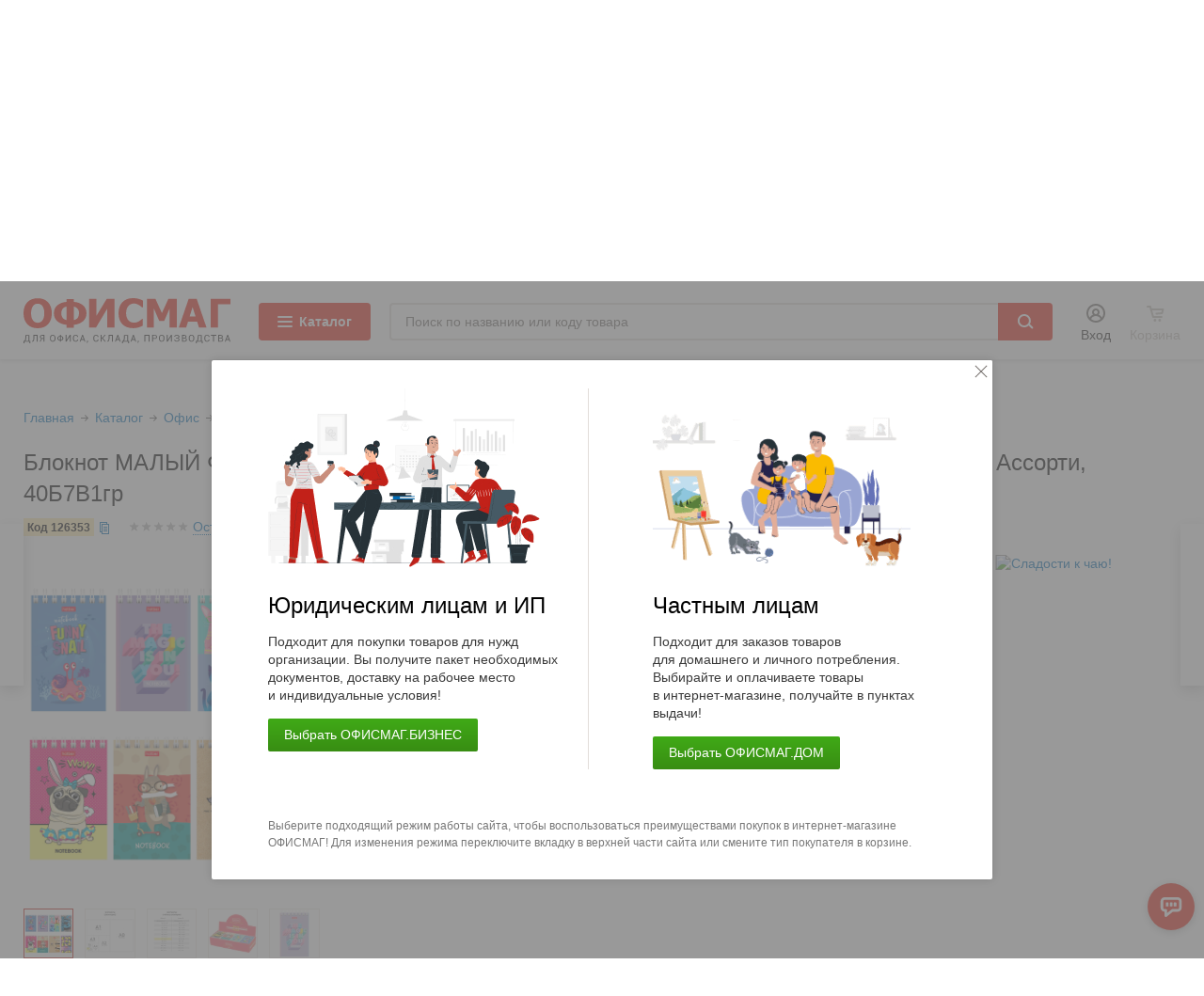

--- FILE ---
content_type: text/html; charset=UTF-8
request_url: https://www.officemag.ru/catalog/goods/126353/
body_size: 33356
content:
<!doctype html>
<html lang="ru">
<head>
                <script data-skip-moving="true">
                window.obExtraOptions = {};
                window.jsErrorCatcherSettings = '{"LOCATION":"\/jsError","TYPE":"jsError","MAX_COUNT_EXTRA_OPTIONS":"50","MAX_LENGTH_EXTRA_OPTIONS_KEY":"100","MAX_LENGTH_EXTRA_OPTIONS_VALUE":"500","MAX_MESSAGE_LENGTH":10000,"MAX_STACK_LENGTH":10000,"HIT":{"ID":"6da927f43957c51a53403c97c3545897","IP":"18.119.255.158"}}';
            </script>
                <meta charset="utf-8">
    <meta property="og:title" content='Блокнот МАЛЫЙ ФОРМАТ А7 65х100 мм, 40 л., гребень, картон, клетка, дисплей, HATBER, Ассорти, 40Б7B1гр - купить на cайте ОфисМаг. Недорого, доставка.'>
    <meta property="og:description" content='Блокнот МАЛЫЙ ФОРМАТ А7 65х100 мм, 40 л., гребень, картон, клетка, дисплей, HATBER, Ассорти, 40Б7B1гр - заказать и купить дешево на сайте ОфисМаг. Бесплатная доставка, большой выбор товаров для офиса! Низкие цены, акции, подарки.'>
    <meta property="og:image"
          content="https://www.officemag.ru/assets/img/dest/brand/logo_precomposed.png">
    <title>Блокнот МАЛЫЙ ФОРМАТ А7 65х100 мм, 40 л., гребень, картон, клетка, дисплей, HATBER, Ассорти, 40Б7B1гр - купить на cайте ОфисМаг. Недорого, доставка.</title>

    <meta name="robots" content="index, follow" />
<meta name="keywords" content="Блокнот МАЛЫЙ ФОРМАТ А7 65х100 мм, 40 л., гребень, картон, клетка, дисплей, HATBER, Ассорти, 40Б7B1гр, заказать и купить Блокноты, интернет-магазин, доставка в офис, Блокноты" />
<meta name="description" content="Блокнот МАЛЫЙ ФОРМАТ А7 65х100 мм, 40 л., гребень, картон, клетка, дисплей, HATBER, Ассорти, 40Б7B1гр - заказать и купить дешево на сайте ОфисМаг. Бесплатная доставка, большой выбор товаров для офиса! Низкие цены, акции, подарки." />
        <meta name="viewport" content="width=device-width, initial-scale=1, maximum-scale=1">
    
    <meta name="apple-mobile-web-app-capable" content="yes">
    <meta name="apple-mobile-web-app-status-bar-style" content="black-translucent">
    <meta name="apple-mobile-web-app-title" content="ОФИСМАГ">
    <meta name="application-name" content="ОФИСМАГ">
    <meta name="msapplication-tooltip" content="Интернет-магазин ОФИСМАГ: канцтовары, товары для офиса с доставкой.">
    <meta name="msapplication-starturl" content="/?utm_source=pwa&utm_medium=pwa&utm_campaign=pwa_start_url">
    <meta name="msapplication-navbutton-color" content="#e4e4e4">
    <meta name="theme-color" content="#e4e4e4">
    <meta name="mobile-web-app-capable" content="yes">

    <script>
        window.WindowOnLoad = [];
        window.omTrackerId = 'cfcd208495d565ef66e7dff9f98764da';
    </script>

    <link rel="shortcut icon" type="image/x-icon" href="/favicon.ico">

    <script type="text/javascript">
        function addLazyScript(t) {
            if ("function" == typeof t) {
                if ("complete" === document.readyState) try {
                    t()
                } catch (e) {
                } else window.addEventListener("load", function () {
                    try {
                        t()
                    } catch (e) {
                    }
                }, !1)
            }
        }
    </script>
    <!-- MindBox -->
            <script>
            mindbox = window.mindbox || function() { mindbox.queue.push(arguments); };
            mindbox.queue = mindbox.queue || [];
            mindbox('create', {
                endpointId: 'officemag.Website'
            });
        </script>
        <script src="https://api.mindbox.ru/scripts/v1/tracker.js" charset="utf-8" async></script>        <!-- End MindBox -->

    <link rel="stylesheet" href="/css/jquery.tipTip.1738936386.css" type="text/css" media="all"><link rel="stylesheet" href="/css/jquery.fancybox.1708953365.css" type="text/css" media="all"><link rel="stylesheet" href="/css/glider.1635168676.css" type="text/css" media="all"><link rel="stylesheet" href="/css/swiper-bundle.min.1756473690.css" type="text/css" media="all"><link href="/assets/ui/css/jqueryui/jquery-ui.1661763651.css" rel="stylesheet"><link href="/assets/ui/css/officemag/main.1722518734.css" rel="stylesheet"><link rel="stylesheet" href="/assets/css/main_data.1756473690.css" type="text/css" media="all"><link rel="stylesheet" href="/assets/css/main.1768322095.css" type="text/css" media="all"><link rel="stylesheet" href="/assets/css/main_pages_data.1749650030.css" type="text/css" media="all"><link rel="stylesheet" href="/assets/css/main_pages.1765202622.css" type="text/css" media="all"><link rel="stylesheet" href="/assets/css/rubric_icons.1749238719.css" type="text/css" media="all"><link rel="stylesheet" href="/assets/css/main_mobile_data.1757507326.css" type="text/css" media="screen and (max-width: 979px)"><link rel="stylesheet" href="/assets/css/main_mobile.1760619575.css" type="text/css" media="screen and (max-width: 979px)"><script type="text/javascript" src="/js/modernizr.1519110316.js"></script><script type="text/javascript" src="/assets/ui/js/libs/jquery.1661763651.js"></script><script type="text/javascript" src="/js/jquery.cookie.1519110316.js"></script><script type="text/javascript" src="/js/wrapGA.1765375966.js"></script><script type="text/javascript" src="/js/mindBoxSend.1763993028.js"></script>    <link rel="apple-touch-icon" sizes="152x152" href="/apple-touch-icon-152x152.png">
    <link rel="apple-touch-icon" sizes="144x144" href="/apple-touch-icon-144x144.png">
    <link rel="apple-touch-icon" sizes="114x114" href="/apple-touch-icon-114x114.png">
    <link rel="apple-touch-icon" sizes="72x72" href="/apple-touch-icon-72x72.png">
    <link rel="apple-touch-icon" href="/apple-touch-icon.png">
    <link href="/bitrix/js/ui/design-tokens/dist/ui.design-tokens.min.css?174923706923463" type="text/css"  rel="stylesheet" />
<link href="/bitrix/js/ui/fonts/opensans/ui.font.opensans.min.css?16711273202320" type="text/css"  rel="stylesheet" />
<link href="/bitrix/js/main/popup/dist/main.popup.bundle.min.css?174923731026589" type="text/css"  rel="stylesheet" />
<script>if(!window.BX)window.BX={};if(!window.BX.message)window.BX.message=function(mess){if(typeof mess==='object'){for(let i in mess) {BX.message[i]=mess[i];} return true;}};</script>
<script>(window.BX||top.BX).message({"JS_CORE_LOADING":"Загрузка...","JS_CORE_NO_DATA":"- Нет данных -","JS_CORE_WINDOW_CLOSE":"Закрыть","JS_CORE_WINDOW_EXPAND":"Развернуть","JS_CORE_WINDOW_NARROW":"Свернуть в окно","JS_CORE_WINDOW_SAVE":"Сохранить","JS_CORE_WINDOW_CANCEL":"Отменить","JS_CORE_WINDOW_CONTINUE":"Продолжить","JS_CORE_H":"ч","JS_CORE_M":"м","JS_CORE_S":"с","JSADM_AI_HIDE_EXTRA":"Скрыть лишние","JSADM_AI_ALL_NOTIF":"Показать все","JSADM_AUTH_REQ":"Требуется авторизация!","JS_CORE_WINDOW_AUTH":"Войти","JS_CORE_IMAGE_FULL":"Полный размер"});</script>

<script src="/bitrix/js/main/core/core.min.js?1749237362225353"></script>

<script>BX.Runtime.registerExtension({"name":"main.core","namespace":"BX","loaded":true});</script>
<script>BX.setJSList(["\/bitrix\/js\/main\/core\/core_ajax.js","\/bitrix\/js\/main\/core\/core_promise.js","\/bitrix\/js\/main\/polyfill\/promise\/js\/promise.js","\/bitrix\/js\/main\/loadext\/loadext.js","\/bitrix\/js\/main\/loadext\/extension.js","\/bitrix\/js\/main\/polyfill\/promise\/js\/promise.js","\/bitrix\/js\/main\/polyfill\/find\/js\/find.js","\/bitrix\/js\/main\/polyfill\/includes\/js\/includes.js","\/bitrix\/js\/main\/polyfill\/matches\/js\/matches.js","\/bitrix\/js\/ui\/polyfill\/closest\/js\/closest.js","\/bitrix\/js\/main\/polyfill\/fill\/main.polyfill.fill.js","\/bitrix\/js\/main\/polyfill\/find\/js\/find.js","\/bitrix\/js\/main\/polyfill\/matches\/js\/matches.js","\/bitrix\/js\/main\/polyfill\/core\/dist\/polyfill.bundle.js","\/bitrix\/js\/main\/core\/core.js","\/bitrix\/js\/main\/polyfill\/intersectionobserver\/js\/intersectionobserver.js","\/bitrix\/js\/main\/lazyload\/dist\/lazyload.bundle.js","\/bitrix\/js\/main\/polyfill\/core\/dist\/polyfill.bundle.js","\/bitrix\/js\/main\/parambag\/dist\/parambag.bundle.js"]);
</script>
<script>BX.Runtime.registerExtension({"name":"samson_jserrorcatcher","namespace":"window","loaded":true});</script>
<script>BX.Runtime.registerExtension({"name":"pull.protobuf","namespace":"BX","loaded":true});</script>
<script>(window.BX||top.BX).message({"pull_server_enabled":"N","pull_config_timestamp":0,"shared_worker_allowed":"Y","pull_guest_mode":"N","pull_guest_user_id":0,"pull_worker_mtime":1749237189});(window.BX||top.BX).message({"PULL_OLD_REVISION":"Для продолжения корректной работы с сайтом необходимо перезагрузить страницу."});</script>
<script>BX.Runtime.registerExtension({"name":"pull.client","namespace":"BX","loaded":true});</script>
<script>BX.Runtime.registerExtension({"name":"pull","namespace":"window","loaded":true});</script>
<script>BX.Runtime.registerExtension({"name":"ui.design-tokens","namespace":"window","loaded":true});</script>
<script>BX.Runtime.registerExtension({"name":"ui.fonts.opensans","namespace":"window","loaded":true});</script>
<script>BX.Runtime.registerExtension({"name":"main.popup","namespace":"BX.Main","loaded":true});</script>
<script>BX.Runtime.registerExtension({"name":"popup","namespace":"window","loaded":true});</script>
<script>(window.BX||top.BX).message({"LANGUAGE_ID":"ru","FORMAT_DATE":"DD.MM.YYYY","FORMAT_DATETIME":"DD.MM.YYYY HH:MI:SS","COOKIE_PREFIX":"OP_SAMSON","SERVER_TZ_OFFSET":"10800","UTF_MODE":"Y","SITE_ID":"mg","SITE_DIR":"\/","USER_ID":"","SERVER_TIME":1768869112,"USER_TZ_OFFSET":0,"USER_TZ_AUTO":"Y","bitrix_sessid":"6da927f43957c51a53403c97c3545897"});</script>


<script src="/bitrix/js/samson.jserrorcatcher/script.js?17492362429188"></script>
<script src="/bitrix/js/pull/protobuf/protobuf.min.js?174923624276433"></script>
<script src="/bitrix/js/pull/protobuf/model.min.js?174923624214190"></script>
<script src="/bitrix/js/pull/client/pull.client.min.js?174923719049849"></script>
<script src="/bitrix/js/main/popup/dist/main.popup.bundle.min.js?174923731065924"></script>


<script src="/local/templates/public/components/bitrix/menu/feedback/script.js?17492387191814"></script>
<script>var _ba = _ba || []; _ba.push(["aid", "d88ea2546bcb83becb2222575e15917f"]); _ba.push(["host", "www.officemag.ru"]); (function() {var ba = document.createElement("script"); ba.type = "text/javascript"; ba.async = true;ba.src = (document.location.protocol == "https:" ? "https://" : "http://") + "bitrix.info/ba.js";var s = document.getElementsByTagName("script")[0];s.parentNode.insertBefore(ba, s);})();</script>


    <meta name="verify-v1" content="ufppZwTcgVfHHisWGcIhNKQ1cF9CyVMmJ4spB6d/y/Y=">
    <meta name='yandex-verification' content='45a61539e7be1ae5'>
            <link rel="manifest" href="/manifest.json">
</head><body class="Page Page--itemCard ">

<div style="display: block;" class="ddMainInfoPanel ddMainInfoPanel--minor ddMainInfoPanel--cookies js-ddMainInfoPanelCookie" ><div class="Page__wrapper"><div class="content"><div class="content__box content__box--icon"><span class="img"></span></div><div class="content__box"><span class="content__text"><span class="content__textMobile">Мы&nbsp;используем файлы cookies</span>
    для&nbsp;вашего удобства пользования сайтом и&nbsp;аналитики. Продолжая пользоваться нашим сайтом, вы&nbsp;даёте согласие на&nbsp;обработку перечисленных данных в&nbsp;нашей
    <a class="content__link" data-shorttext="Подробнее" href="/info/personal_data/?utm_source=notification-of-cookies&utm_medium=click&utm_campaign=desktop">политике в&nbsp;отношении обработки и&nbsp;защиты персональных данных</a></span></div><div class="content__box content__box--btnHide"><span class="btn btnDefault btnOutline btnRed js-hideInfoPanel">Я согласен</span></div></div></div></div><noscript>
    <div style="display: block;" class="ddMainInfoPanel ddMainInfoPanel--warning" ><div class="Page__wrapper"><div class="content"><div class="content__box content__box--icon"><span class="img"></span></div><div class="content__box"><span class="content__text">В&nbsp;вашем браузере выключен JavaScript. Включите его&nbsp;в&nbsp;настройках вашего браузера и&nbsp;перезагрузите страницу.<br>
                        При возникновении проблем, позвоните нам&nbsp;по&nbsp;номеру <a href="tel:+79107444404">+7 (910) 744-44-04</a></span></div></div></div></div></noscript>
                <div class="HeaderBanner js-headerBanner js-bannerWrapAdaptive"  data-ga-click="select_promotion" data-ga-view="view_promotion" data-ga-object='{"promotion_id":19265,"creative_slot":1,"promotion_name":"MG_HEADER_BANNER","creative_name":"(\u0425\u0435\u0434\u0435\u0440) \u0414\u043e\u0441\u0442\u0430\u0432\u043a\u0430 \u0421\u0414\u041c"}'   data-view-type="desktop" data-banner-type="MG_HEADER_BANNER" data-handle-type="header">
                    <div class="HeaderBanner__wrapper">
                        <div class="HeaderBanner__remove js-removeBanner js-gaVisible"  data-ga-click="CloseHeaderBanner" data-ga-object='{"event_category":"Header","event_label":"MG_HEADER_BANNER_19265"}' ></div>
                    </div>
                    <a class="HeaderBanner__link" style="background-image: url('https://upload.s3.officemag.ru/rk/df1/df1cb32ad1989e28fdc0bd58857f7d80/khezder-k.gif')" href="/click.php?id=19265&amp;site_id=mg"  title="Теперь доставка по всей территории Московской области!"></a>
                </div><div class="Page__header">
        <div class="HeaderMenu HeaderMenu--main">
        <div class="Page__wrapper">
            <ul class="HeaderMenu__list HeaderMenu__list--sites" ><li class="HeaderMenu__item" ><span class="HeaderMenu__itemBox" >ОФИСМАГ.БИЗНЕС</span></li><li class="HeaderMenu__item" ><a class="HeaderMenu__link"  href="/home/catalog/goods/126353/">ОФИСМАГ.ДОМ</a></li><li class="HeaderMenu__item HeaderMenu__item--dropdownToggle HeaderMenu__item--more"  style="display: none;"><span class="HeaderMenu__link js-dropdownToggle" >
СОТРУДНИКАМ
</span><ul class="HeaderMenu__dropdownMenu" ></ul></li></ul>            <ul class="HeaderMenu__list HeaderMenu__list--info">
                    <li class="HeaderMenu__item HeaderMenu__item--cityDetector js-dropdownCity js-getSelectedCity js-notHref" data-ga-click="headerPaneClick" data-ga-object='{"event_category":"Header","event_label":"\u0412\u044b\u0431\u043e\u0440 \u0433\u043e\u0440\u043e\u0434\u0430"}' >
    <a class="HeaderMenu__link CityDetector js-cityDetector" href="/">
        Москва                    <div class="TipTip__donor js-cityConfirmTipTipContent">
                <noindex>
                    <form class="CityDetector__content js-cityDetectorForm" action="/catalog/goods/126353/index.php"
                          method="get">
                        <input type="hidden" name="cityID" value="84"/>
                        <span class="CityDetector__text">Ваш город Москва?</span>
                        <span class="CityDetector__controls">
                    <button type="submit" class="btn btnDefault btnGreen">Да</button>
                    <button type="button" class="btn btnDefault js-cityDetectorNot">Нет</button>
                </span>
                    </form>
                </noindex>
            </div>
            </a>
    </li>                <li class="HeaderMenu__item ">
                    <a data-ga-click="headerPaneClick" data-ga-object='{"event_category":"Header","event_label":"\u041e\u0431\u0440\u0430\u0442\u043d\u0430\u044f \u0441\u0432\u044f\u0437\u044c"}'                             class="HeaderMenu__link HeaderMenu__link--feedback js-getFeedbackForm" href="/"> Обратная
                        связь
                    </a>
                </li>
                <li class="HeaderMenu__item HeaderMenu__item--movable">
                    <a data-ga-click="headerPaneClick" data-ga-object='{"event_category":"Header","event_label":"\u041a\u043e\u043d\u0442\u0430\u043a\u0442\u044b"}'  class="HeaderMenu__link"
                                                            href="/company/contacts/">Контакты</a>
                </li>                    <li class="HeaderMenu__item HeaderMenu__item--movable">
                    <a data-ga-click="headerPaneClick" data-ga-object='{"event_category":"Header","event_label":"\u0414\u043e\u0441\u0442\u0430\u0432\u043a\u0430"}'  class="HeaderMenu__link" href="/info/delivery/">Доставка</a>
                    </li>                <li class="HeaderMenu__item HeaderMenu__item--movable">
                    <a data-ga-click="headerPaneClick" data-ga-object='{"event_category":"Header","event_label":"\u041e\u043f\u043b\u0430\u0442\u0430"}'  class="HeaderMenu__link" href="/info/payment/">Оплата</a>
                </li>                    <li class="HeaderMenu__item HeaderMenu__item--movable">
                    <a data-ga-click="headerPaneClick" data-ga-object='{"event_category":"Header","event_label":"\u041c\u0430\u0433\u0430\u0437\u0438\u043d\u044b"}'  class="HeaderMenu__link"
                                                            href="/info/addresses/">Магазины</a>
                    </li>                    <li class="HeaderMenu__item HeaderMenu__item--movable">
                    <a data-ga-click="headerPaneClick" data-ga-object='{"event_category":"Header","event_label":"\u0433\u043e\u0441\u0437\u0430\u043a\u0443\u043f\u043a\u0430_\u043c\u0430\u043b\u043e\u0433\u043e_\u043e\u0431\u044a\u0435\u043c\u0430"}'  class="HeaderMenu__link"
                                                                            href="/info/trading_platform/">Госзакупка</a>
                    </li>                <li class="HeaderMenu__item HeaderMenu__item--dropdownToggle HeaderMenu__item--more">
                    <span class="HeaderMenu__link js-dropdownToggle">
                        Ещё
                    </span>
                    <ul class="HeaderMenu__dropdownMenu"></ul>
                </li>            </ul>
        </div>
    </div>
    <div class="HeaderPanel HeaderPanel--main js-headerPanel">
        <a class="HeaderPanel__link HeaderPanel__link--promotions" href="/promo/actions/"  data-ga-click="headerMenuClick" data-ga-object='{"event_category":"Header","event_label":"\u0410\u043a\u0446\u0438\u0438"}' ></a>
                    <a class="HeaderPanel__link HeaderPanel__link--cityDetector js-getSelectedCity js-getSelectedCityMobile" href="#"></a>
                <div class="HeaderPanel__wrapper js-headerPanelWrapper">
            <div class="Page__wrapper">
                <div class="Header">
                    <div class="Header__group">
                        <div class="Header__row">
                            <div class="Header__box Header__box--logo">
                                <a class="Logo Logo--work hideText" href="/">ОФИСМАГ. Для офиса, склада, производства</a>
                                <a class="Logo Logo--mobile hideText" href="/">ОФИСМАГ. Для офиса, склада, производства</a>
                            </div>
                            <div class="Header__box Header__box--rubricatorButton">
                                <button  data-ga-click="headerRubricClick" data-ga-object='{"event_category":"Header","event_label":"\u043f\u0440\u043e\u0441\u043c\u043e\u0442\u0440_\u0440\u0443\u0431\u0440\u0438\u043a\u0430\u0442\u043e\u0440\u0430"}'                                         class="btn btnDefault btnRed big RubricatorButton js-rubricatorButton">
                                    <span class="RubricatorButton__icon"></span>Каталог
                                </button>
                            </div>
                                                        <div class="Header__box Header__box--searchContainer">
                                <div class="Header__group">
                                    <div class="Header__row">
                                        <div class="Header__box Header__box--search">
                                            <div class="Search Search--main">
                                                <form class="Search__form Form" accept-charset="utf-8"
                                                      action="/search/">
                                                    <div class="Search__group ">
                                                        <div class="Search__box Search__box--field ">
                                                            <input class="Form__input Search__field js-textSearch js-headerSearch"
                                                                   type="text" name="q"
                                                                   value=""
                                                                   placeholder="Поиск по названию или коду товара"
                                                                   maxlength="140">
                                                            <div class="Search__fieldControls">
                                                                <div class="Search__clearBtn js-searchClearBtn"></div>
                                                                                                                            </div>
                                                        </div>
                                                        <div class="Search__box Search__box--submit">
                                                            <button type="submit"
                                                                    class="btn btnDefault btnRed big Search__submit " data-ga-click="ClickSearchFind" data-ga-object='{"event_category":"Header","event_label":"\u041a\u043b\u0438\u043a \u043f\u043e \u043a\u043d\u043e\u043f\u043a\u0435 \"\u041d\u0430\u0439\u0442\u0438\""}' >Найти
                                                            </button>
                                                        </div>
                                                    </div>
                                                </form>
                                            </div>
                                        </div>
                                        <div class="Header__box Header__box--user">
    <div class="User User--widget">
        <div class="User__item">
                            <noindex><a data-ga-click="headerPaneClick" data-ga-object='{"event_category":"Header","event_label":"\u0412\u0445\u043e\u0434"}'  class="User__trigger" href="/auth/">Вход</a></noindex>
                    </div>
    </div>
</div>
                                                                                <div class="Header__box Header__box--cart js-cartHeaderInfo">
    <noindex>
            <span class="CartWidget">
        <span class="CartWidget__title">Корзина</span>
    </span>
    </noindex>
</div>
                                    </div>
                                </div>
                            </div>
                        </div>
                    </div>
                </div>
            </div>
        </div>
    </div>
    <div class="Rubricator Page__wrapper js-rubricator">
        <div class="Rubricator__wrapper js-rubricatorWrapper">
            <div class="Rubricator__content">
                <div class="Rubricator__search">
                    <div class="Search Search--main">
                        <form class="Search__form Form" accept-charset="utf-8" action="/search/">
                            <div class="Search__group ">
                                <div class="Search__box Search__box--field ">
                                    <input class="Form__input Search__field js-textSearch js-headerSearch" type="text"
                                           name="q"
                                           value=""
                                           placeholder="Поиск по названию или коду товара"
                                           maxlength="140">
                                    <div class="Search__fieldControls">
                                        <div class="Search__clearBtn js-searchClearBtn"></div>
                                                                            </div>
                                </div>
                                <div class="Search__box Search__box--submit">
                                    <button type="submit" class="btn btnDefault btnRed big Search__submit " data-ga-click="ClickSearchFind" data-ga-object='{"event_category":"Header","event_label":"\u041a\u043b\u0438\u043a \u043f\u043e \u043a\u043d\u043e\u043f\u043a\u0435 \"\u041d\u0430\u0439\u0442\u0438\" (\u0432 \u0440\u0443\u0431\u0440\u0438\u043a\u0430\u0442\u043e\u0440\u0435)"}' >Найти
                                    </button>
                                </div>
                            </div>
                        </form>
                    </div>
                </div>
                <div class="Rubricator__group js-rubricatorContent">
                    <div class="Rubricator__preloader">
                        <div class="SpinnerContainer centered active">
                            <span class="Spinner">
                                <svg class="Spinner__worm">
                                    <circle cx="50%" cy="50%" r="40%" stroke-width="2" stroke-linecap="round"
                                            stroke="currentColor" fill="rgba(255,255,255,.0)"></circle>
                                </svg>
                            </span>
                        </div>
                    </div>
                </div>
            </div>
        </div>
    </div>
        <div class="Rubricator Rubricator--superCategories">
        <div class="Page__wrapper">
            <div class="Rubrics Rubrics--main">
                                        <div data-id="458731" data-code="3798" class="Rubric Rubric--main js-notHref js-openRubric  Rubric--green" data-ga-click="headerRubricClick" data-ga-object='{"event_category":"Header","event_label":"\u041e\u0444\u0438\u0441"}' >
                <span class="Rubric__link">
                    <span class="Rubric__icon"><span class="Rubric__img Rubric__img--3798"></span></span>
                    <span class="Rubric__name">Офис</span>
                </span>
                        </div>
                                                <div data-id="511569" data-code="4603" class="Rubric Rubric--main js-notHref js-openRubric  Rubric--green" data-ga-click="headerRubricClick" data-ga-object='{"event_category":"Header","event_label":"\u0421\u0440\u0435\u0434\u0441\u0442\u0432\u0430 \u0438\u043d\u0434\u0438\u0432\u0438\u0434. \u0437\u0430\u0449\u0438\u0442\u044b (\u0421\u0418\u0417)"}' >
                <span class="Rubric__link">
                    <span class="Rubric__icon"><span class="Rubric__img Rubric__img--4603"></span></span>
                    <span class="Rubric__name">Средства индивид. защиты (СИЗ)</span>
                </span>
                        </div>
                                                <div data-id="500094" data-code="4489" class="Rubric Rubric--main js-notHref js-openRubric  Rubric--lightBlue" data-ga-click="headerRubricClick" data-ga-object='{"event_category":"Header","event_label":"\u0422\u043e\u0432\u0430\u0440\u044b&nbsp;\u0434\u043b\u044f \u043c\u0435\u0434\u0438\u0446\u0438\u043d\u044b"}' >
                <span class="Rubric__link">
                    <span class="Rubric__icon"><span class="Rubric__img Rubric__img--4489"></span></span>
                    <span class="Rubric__name">Товары&nbsp;для медицины</span>
                </span>
                        </div>
                                                <div data-id="87987" data-code="782" class="Rubric Rubric--main js-notHref js-openRubric  Rubric--blue" data-ga-click="headerRubricClick" data-ga-object='{"event_category":"Header","event_label":"\u041a\u0430\u043d\u0446\u0442\u043e\u0432\u0430\u0440\u044b"}' >
                <span class="Rubric__link">
                    <span class="Rubric__icon"><span class="Rubric__img Rubric__img--782"></span></span>
                    <span class="Rubric__name">Канцтовары</span>
                </span>
                        </div>
                                                <div data-id="88855" data-code="2042" class="Rubric Rubric--main js-notHref js-openRubric  Rubric--violet" data-ga-click="headerRubricClick" data-ga-object='{"event_category":"Header","event_label":"\u0428\u043a\u043e\u043b\u0430"}' >
                <span class="Rubric__link">
                    <span class="Rubric__icon"><span class="Rubric__img Rubric__img--2042"></span></span>
                    <span class="Rubric__name">Школа</span>
                </span>
                        </div>
                                                <div data-id="89581" data-code="2556" class="Rubric Rubric--main js-notHref js-openRubric  Rubric--red" data-ga-click="headerRubricClick" data-ga-object='{"event_category":"Header","event_label":"\u0422\u0435\u0445\u043d\u0438\u043a\u0430 \u0434\u043b\u044f \u043e\u0444\u0438\u0441\u0430"}' >
                <span class="Rubric__link">
                    <span class="Rubric__icon"><span class="Rubric__img Rubric__img--2556"></span></span>
                    <span class="Rubric__name">Техника для офиса</span>
                </span>
                        </div>
                                                <div data-id="477595" data-code="4242" class="Rubric Rubric--main js-notHref js-openRubric  Rubric--green" data-ga-click="headerRubricClick" data-ga-object='{"event_category":"Header","event_label":"\u0414\u043b\u044f&nbsp;\u0442\u0443\u0430\u043b\u0435\u0442\u043d\u044b\u0445 \u043a\u043e\u043c\u043d\u0430\u0442"}' >
                <span class="Rubric__link">
                    <span class="Rubric__icon"><span class="Rubric__img Rubric__img--4242"></span></span>
                    <span class="Rubric__name">Для&nbsp;туалетных комнат</span>
                </span>
                        </div>
                                                <div data-id="88822" data-code="1485" class="Rubric Rubric--main js-notHref js-openRubric  Rubric--blue" data-ga-click="headerRubricClick" data-ga-object='{"event_category":"Header","event_label":"\u041f\u0440\u043e\u0434\u0443\u043a\u0442\u044b \u043f\u0438\u0442\u0430\u043d\u0438\u044f"}' >
                <span class="Rubric__link">
                    <span class="Rubric__icon"><span class="Rubric__img Rubric__img--1485"></span></span>
                    <span class="Rubric__name">Продукты питания</span>
                </span>
                        </div>
                                                <div data-id="458543" data-code="1374" class="Rubric Rubric--main js-notHref js-openRubric  Rubric--green" data-ga-click="headerRubricClick" data-ga-object='{"event_category":"Header","event_label":"\u0423\u043f\u0430\u043a\u043e\u0432\u043a\u0430"}' >
                <span class="Rubric__link">
                    <span class="Rubric__icon"><span class="Rubric__img Rubric__img--1374"></span></span>
                    <span class="Rubric__name">Упаковка</span>
                </span>
                        </div>
                                                <div data-id="88451" data-code="1273" class="Rubric Rubric--main js-notHref js-openRubric  Rubric--red" data-ga-click="headerRubricClick" data-ga-object='{"event_category":"Header","event_label":"\u041c\u0435\u0431\u0435\u043b\u044c"}' >
                <span class="Rubric__link">
                    <span class="Rubric__icon"><span class="Rubric__img Rubric__img--1273"></span></span>
                    <span class="Rubric__name">Мебель</span>
                </span>
                        </div>
                                                <div data-id="88587" data-code="1323" class="Rubric Rubric--main js-notHref js-openRubric  Rubric--orange" data-ga-click="headerRubricClick" data-ga-object='{"event_category":"Header","event_label":"\u0425\u043e\u0437\u0442\u043e\u0432\u0430\u0440\u044b"}' >
                <span class="Rubric__link">
                    <span class="Rubric__icon"><span class="Rubric__img Rubric__img--1323"></span></span>
                    <span class="Rubric__name">Хозтовары</span>
                </span>
                        </div>
                                                <div data-id="89118" data-code="2049" class="Rubric Rubric--main js-notHref js-openRubric  Rubric--green" data-ga-click="headerRubricClick" data-ga-object='{"event_category":"Header","event_label":"\u0411\u0443\u043c\u0430\u0433\u0430"}' >
                <span class="Rubric__link">
                    <span class="Rubric__icon"><span class="Rubric__img Rubric__img--2049"></span></span>
                    <span class="Rubric__name">Бумага</span>
                </span>
                        </div>
                                                <div data-id="459322" data-code="3854" class="Rubric Rubric--main js-notHref js-openRubric   Rubric--hide Rubric--violet" data-ga-click="headerRubricClick" data-ga-object='{"event_category":"Header","event_label":"\u0411\u044b\u0442\u043e\u0432\u0430\u044f&nbsp;\u0438 \u043f\u0440\u043e\u0444. \u0445\u0438\u043c\u0438\u044f"}' >
                <span class="Rubric__link">
                    <span class="Rubric__icon"><span class="Rubric__img Rubric__img--3854"></span></span>
                    <span class="Rubric__name">Бытовая&nbsp;и проф. химия</span>
                </span>
                        </div>
                                    </div>
        </div>
    </div>
        <div class="HeaderMenu HeaderMenu--offer js-catalogPanelOverlay">
    <div class="Page__wrapper">
        <div class="OfferLinks OfferLinks--header js-contentMenuWidth">
                                <div class="OfferLinks__box  js-contentMenuItems">
                                                        <a data-ga-click="headerMenuClick" data-ga-object='{"event_category":"Header","event_label":"\u0417\u043e\u043b\u043e\u0442\u044b\u0435 \u0431\u043e\u043d\u0443\u0441\u044b (\u041d)"}'                                         class="OfferLinks__item OfferLinks__item--hiddenText"
                                        href="/pages/index.php?ID=20501827" target="_blank">
                    <span class="icon" style="background-image: url('https://upload.s3.officemag.ru/uf/b35/b35300b683c1707a2fe5101ad0fdadc5/S_S_R_R_RyeR_Rye.gif');
                            width: 150px; height: 45px;"></span>
                                    Золотые бонусы (Н)                                </a>
                                                    </div>
                                    <div class="OfferLinks__box  js-contentMenuItems">
                                                <div class="PopupMenu PopupMenu--actions js-isResetPadding js-tipTipActions">
                            <div class="PopupMenu__trigger">
                                                                <a data-ga-click="headerMenuClick" data-ga-object='{"event_category":"Header","event_label":"\u0410\u043a\u0446\u0438\u0438"}'                                         class="OfferLinks__item OfferLinks__item--hiddenText"
                                        href="/promo/actions/" target="_blank">
                    <span class="icon" style="background-image: url('https://upload.s3.officemag.ru/uf/8c6/8c65d33b3d14976b4776ccc4e65f256f/R_R_S_RyeRye.png');
                            width: 150px; height: 45px;"></span>
                                    Акции                                </a>
                                                                <div class="TipTip__donor">
                                    <ul class="PopupMenu__list">
                                                                                    <li class="PopupMenu__item">
                                                <a href="/promo/actions/index.php?action_kind=permanent_basket" class="PopupMenu__link">Горячие подарки</a>
                                            </li>
                                                                                    <li class="PopupMenu__item">
                                                <a href="/promo/actions/index.php?action_kind=manual" class="PopupMenu__link">Успей купить выгодно</a>
                                            </li>
                                                                                    <li class="PopupMenu__item">
                                                <a href="/promo/actions/index.php?action_kind=discount" class="PopupMenu__link">Купи больше и сэкономь!</a>
                                            </li>
                                                                                    <li class="PopupMenu__item">
                                                <a href="/promo/actions/index.php?action_kind=basket" class="PopupMenu__link">100 подарков круглый год</a>
                                            </li>
                                                                                    <li class="PopupMenu__item">
                                                <a href="/promo/actions/index.php?action_kind=week" class="PopupMenu__link">Цена недели</a>
                                            </li>
                                                                                    <li class="PopupMenu__item">
                                                <a href="/promo/actions/index.php?action_kind=golden" class="PopupMenu__link">Золотые рублики</a>
                                            </li>
                                                                            </ul>
                                </div>
                            </div>
                        </div>
                                        </div>
                                    <div class="OfferLinks__box  js-contentMenuItems">
                                                        <a data-ga-click="headerMenuClick" data-ga-object='{"event_category":"Header","event_label":"\u0423\u0431\u043e\u0440\u043a\u0430 \u0441\u043d\u0435\u0433\u0430"}'                                         class="OfferLinks__item OfferLinks__item--hiddenText"
                                        href="/pages/index.php?ID=20634807" target="_blank">
                    <span class="icon" style="background-image: url('https://upload.s3.officemag.ru/uf/967/96785b6763f309d4196ec126a9c3d7ac/uborka_snega_1_.gif');
                            width: 150px; height: 45px;"></span>
                                    Уборка снега                                </a>
                                                    </div>
                                    <div class="OfferLinks__box  js-contentMenuItems">
                                                        <a data-ga-click="headerMenuClick" data-ga-object='{"event_category":"Header","event_label":"\u041f\u0430\u043f\u043a\u0438-\u0444\u0430\u0439\u043b\u044b"}'                                         class="OfferLinks__item OfferLinks__item--hiddenText"
                                        href="/info/news/index.php?ID=20629316">
                    <span class="icon" style="background-image: url('https://upload.s3.officemag.ru/uf/23f/23fe48f3c74a510e416dca5716392b82/papki_fayly.png');
                            width: 150px; height: 45px;"></span>
                                    Папки-файлы                                </a>
                                                    </div>
                                    <div class="OfferLinks__box  js-contentMenuItems">
                                                        <a data-ga-click="headerMenuClick" data-ga-object='{"event_category":"Header","event_label":"\u041c\u0438\u043d\u043f\u0440\u043e\u043c\u0442\u043e\u0440\u0433"}'                                         class="OfferLinks__item OfferLinks__item--hiddenText"
                                        href="/pages/index.php?ID=20424044">
                    <span class="icon" style="background-image: url('https://upload.s3.officemag.ru/uf/a9c/a9c0364e44cff6a3a63c9246318e8d98/knopka.png');
                            width: 150px; height: 45px;"></span>
                                    Минпромторг                                </a>
                                                    </div>
                                    <div class="OfferLinks__box  js-contentMenuItems">
                                                <div class="PopupMenu PopupMenu--actions js-isResetPadding js-tipTipActions">
                            <div class="PopupMenu__trigger">
                                                                <a data-ga-click="headerMenuClick" data-ga-object='{"event_category":"Header","event_label":"\u0423\u0434\u043e\u0431\u043d\u044b\u0435 \u0441\u0435\u0440\u0432\u0438\u0441\u044b"}'                                         class="OfferLinks__item OfferLinks__item--hiddenText"
                                        href="/lp/service2/">
                    <span class="icon" style="background-image: url('https://upload.s3.officemag.ru/uf/ef8/ef867a4f9a931646d852d6f1f6de4862/servisy.gif');
                            width: 150px; height: 45px;"></span>
                                    Удобные сервисы                                </a>
                                                                <div class="TipTip__donor">
                                    <ul class="PopupMenu__list">
                                                                                    <li class="PopupMenu__item">
                                                <a href="/pages/index.php?ID=20491231" class="PopupMenu__link">ЭДО</a>
                                            </li>
                                                                                    <li class="PopupMenu__item">
                                                <a href="/services/cartridges/" class="PopupMenu__link">Подбор картриджей</a>
                                            </li>
                                                                                    <li class="PopupMenu__item">
                                                <a href="/lp/admin_vipf_mfax/" class="PopupMenu__link">Администрирование</a>
                                            </li>
                                                                                    <li class="PopupMenu__item">
                                                <a href="/personal/loved_order/" class="PopupMenu__link">Мой любимый заказ</a>
                                            </li>
                                                                            </ul>
                                </div>
                            </div>
                        </div>
                                        </div>
                                    <div class="OfferLinks__box  js-contentMenuItems">
                                                <div class="PopupMenu PopupMenu--actions js-isResetPadding js-tipTipActions">
                            <div class="PopupMenu__trigger">
                                                                <a data-ga-click="headerMenuClick" data-ga-object='{"event_category":"Header","event_label":"\u041f\u043e \u0432\u0438\u0434\u0430\u043c \u0431\u0438\u0437\u043d\u0435\u0441\u0430"}'                                         class="OfferLinks__item OfferLinks__item--hiddenText"
                                        href="/catalog/industry/" target="_blank">
                    <span class="icon" style="background-image: url('https://upload.s3.officemag.ru/uf/3c4/3c496c2fbe2f6e9e8beb2a58dc57e504/0cd13cd1_3a98_4e95_8ec2_6cd751ca7976.png');
                            width: 150px; height: 45px;"></span>
                                    По видам бизнеса                                </a>
                                                                <div class="TipTip__donor">
                                    <ul class="PopupMenu__list">
                                                                                    <li class="PopupMenu__item">
                                                <a href="/catalog/industry/detail.php?ID=124564" class="PopupMenu__link">Учреждениям образования</a>
                                            </li>
                                                                                    <li class="PopupMenu__item">
                                                <a href="/catalog/industry/detail.php?ID=124566" class="PopupMenu__link">Здравоохранение</a>
                                            </li>
                                                                                    <li class="PopupMenu__item">
                                                <a href="/catalog/industry/detail.php?ID=1914357" class="PopupMenu__link">Гостиницы и рестораны</a>
                                            </li>
                                                                                    <li class="PopupMenu__item">
                                                <a href="/catalog/industry/detail.php?ID=3464526" class="PopupMenu__link">Предприятиям торговли</a>
                                            </li>
                                                                                    <li class="PopupMenu__item">
                                                <a href="/catalog/industry/detail.php?ID=3531143" class="PopupMenu__link">Фин. учреждениям</a>
                                            </li>
                                                                                    <li class="PopupMenu__item">
                                                <a href="/catalog/industry/detail.php?ID=3620270" class="PopupMenu__link">Органам гос. власти</a>
                                            </li>
                                                                            </ul>
                                </div>
                            </div>
                        </div>
                                        </div>
                        </div>
    </div>
</div>
</div>
        <div class="SideEventBlock js-sideEventBlock">
                    <div class="SideEvent SideEvent--default SideEvent--left SideEvent--closed" data-ga-click="select_promotion" data-ga-view="view_promotion" data-ga-object='{"promotion_id":21342,"creative_slot":1,"promotion_name":"MG_LEFT_BLOCK","creative_name":"(\u0423\u0445\u043e \u043b\u0435\u0432\u043e\u0435) \u041f\u043e\u0434\u043f\u0438\u0441\u043a\u0430 \u0440\u0430\u0441\u0441\u044b\u043b\u043a\u0430"}' >
                <a class="SideEvent__content" style="background-image: url('https://upload.s3.officemag.ru/rk/4bf/4bfb3eeebf0873ddf8ebc1fb865a4212/vygoda_imagick.jpeg');"
                   href="/click.php?id=21342&amp;site_id=mg" target="_self"></a>
                <div class="SideEvent__vertical" style="background-image: url('https://upload.s3.officemag.ru/rk/4bf/4bfb3eeebf0873ddf8ebc1fb865a4212/vygoda_imagick.jpeg');"
                     href="#" title="Выгодные предложения для всех подписчиков!"></div>
                <span class="SideEvent__close"></span>
            </div>
                    <div class="SideEvent SideEvent--default SideEvent--right SideEvent--closed" data-ga-click="select_promotion" data-ga-view="view_promotion" data-ga-object='{"promotion_id":20868,"creative_slot":1,"promotion_name":"MG_RIGHT_BLOCK","creative_name":"(\u0423\u0445\u043e \u043f\u0440\u0430\u0432\u043e\u0435) \u0421\u0430\u043b\u0444\u0435\u0442\u043a\u0438 LAIMA MEDICAL"}' >
                <a class="SideEvent__content" style="background-image: url('https://upload.s3.officemag.ru/rk/4d8/4d8e4aad5fbdb36cb69c6ef118155c9e/ukho-salfetki.png');"
                   href="/click.php?id=20868&amp;site_id=mg" target="_self"></a>
                <div class="SideEvent__vertical" style="background-image: url('https://upload.s3.officemag.ru/rk/4d8/4d8e4aad5fbdb36cb69c6ef118155c9e/ukho-salfetki.png');"
                     href="#" title="Салфетки LAIMA MEDICAL"></div>
                <span class="SideEvent__close"></span>
            </div>
                </div>
        <div class="NavigationMenu NavigationMenu--default">
    <div class="NavigationMenu__panel">
                                                    <div class="NavigationMenu__group NavigationMenu__group--order js-navigationMenuOrder"
                 style="display: none;">
                <div class="NavigationMenu__box NavigationMenu__box--basket">
                    <div class="basket js-syncNavOrderPanel">
                                                                    </div>
                </div>
                <div class="NavigationMenu__box NavigationMenu__box--interact">
                    <ul class="itemInteract">
                                                                    </ul>
                </div>
            </div>
                <div class="NavigationMenu__items">
            <a  data-ga-click="MenuClick" data-ga-object='{"event_category":"Mobile","event_label":"\u041e\u041c_\u0433\u043b\u0430\u0432\u043d\u0430\u044f"}'                     class="NavigationMenu__item NavigationMenu__item--logo" href="/">Главная</a>
            <div  data-ga-click="RubricClick" data-ga-object='{"event_category":"Mobile","event_label":"\u043f\u0440\u043e\u0441\u043c\u043e\u0442\u0440_\u0440\u0443\u0431\u0440\u0438\u043a\u0430\u0442\u043e\u0440\u0430"}'                     class="NavigationMenu__item NavigationMenu__item--rubricator js-navigationRubricator">Каталог
            </div>
            <div  data-ga-click="MenuClick" data-ga-object='{"event_category":"Mobile","event_label":"\u041a\u0430\u0431\u0438\u043d\u0435\u0442"}' class="NavigationMenu__item NavigationMenu__item--user js-navigationProfile">
                Кабинет
                            </div>
            <noindex>
    <a class="NavigationMenu__item NavigationMenu__item--cart js-cartNavigationMenuInfo
        "
         data-ga-click="MenuClick" data-ga-object='{"event_category":"Mobile","event_label":"\u041a\u043e\u0440\u0437\u0438\u043d\u0430"}'        href="/personal/cart/">
        Корзина
            </a>
</noindex>        </div>
    </div>
    <div class="NavigationMenu__sections" style="bottom: 64px;">
        <div class="NavigationSection  NavigationSection--profile" data-type="profile">
            <div class="NavigationSection__close js-navigationClose"></div>
            <div class="NavigationSection__title NavigationSection__title--close js-navigationClose">
                Кабинет
            </div>
            <div class="NavigationSection__content">
                                    <div class="NavigationSection__registerOffer">
                        <div class="NavigationSection__registerOfferTitle">Войдите или&nbsp;зарегистрируйтесь</div>
                        <p>Чтобы пользоваться всеми функциями сайта войдите под&nbsp;своей учётной записью.</p>
                        <p>Если у&nbsp;вас нет учётной записи, пройдите процедуру регистрации. Это не&nbsp;займет много
                            времени.</p>
                        <a  data-ga-click="PanelClick" data-ga-object='{"event_category":"Mobile","event_label":"\u0412\u043e\u0439\u0442\u0438"}'  class="btn btnDefault btnGreen js-auth" href="/auth/">Войти</a>
                        <a  data-ga-click="PanelClick" data-ga-object='{"event_category":"Mobile","event_label":"\u0417\u0430\u0440\u0435\u0433\u0438\u0441\u0442\u0440\u0438\u0440\u043e\u0432\u0430\u0442\u044c\u0441\u044f"}' class="btn btnDefault btnBlue" href="/auth/register.php">Зарегистрироваться</a>
                    </div>
                                <ul class="NavigationSection__categories">
                                            <li class="NavigationSection__category">
                            <a class="NavigationSection__link js-navigationClick" data-type="sites" href="#">
                                <span class="NavigationSection__linkIcon NavigationSection__linkIcon--siteMode"></span>
                                <span class="NavigationSection__linkTitle">ОФИСМАГ ДОМ</span>
                            </a>
                        </li>
                                            <li class="NavigationSection__category">
                                                    <a class="NavigationSection__link js-getSelectedCity" href="#">
                                <span class="NavigationSection__linkIcon NavigationSection__linkIcon--city"></span>
                                <span class="NavigationSection__linkTitle">Москва</span>
                            </a>
                                            </li>
                </ul>
                <ul class="NavigationSection__categories">
                    <li class="NavigationSection__category">
                        <a class="NavigationSection__link js-navigationClick" data-type="onlineQuestion" href="#">
                            <span class="NavigationSection__linkIcon NavigationSection__linkIcon--onlineQuestion"></span>
                            <span class="NavigationSection__linkTitle">Задать вопрос онлайн</span>
                        </a>
                    </li>
                                    </ul>
                <ul class="NavigationSection__categories" ><li class="NavigationSection__category" ><a class="NavigationSection__link"  href="/company/contacts/" ><span class="NavigationSection__linkTitle" >Контакты</span></a></li><li class="NavigationSection__category" ><a class="NavigationSection__link"  href="/info/delivery/" ><span class="NavigationSection__linkTitle" >Доставка</span></a></li><li class="NavigationSection__category" ><a class="NavigationSection__link"  href="/info/payment/" ><span class="NavigationSection__linkTitle" >Оплата</span></a></li><li class="NavigationSection__category" ><a class="NavigationSection__link"  href="/info/addresses/" ><span class="NavigationSection__linkTitle" >Магазины</span></a></li><li class="NavigationSection__category" ><a class="NavigationSection__link"  href="/promo/actions/"  data-ga-click="PanelClick" data-ga-object='{"event_category":"Mobile","event_label":"\u0410\u043a\u0446\u0438\u0438"}' ><span class="NavigationSection__linkIcon NavigationSection__linkIcon--promotions" ></span><span class="NavigationSection__linkTitle" >Акции</span></a></li><li class="NavigationSection__category" ><a class="NavigationSection__link js-navigationClick"  href="#"  data-type="services"><span class="NavigationSection__linkTitle" >Сервисы и инструменты</span></a></li><li class="NavigationSection__category" ><a class="NavigationSection__link js-navigationClick"  href="#"  data-type="reference"><span class="NavigationSection__linkTitle" >Справочная информация</span></a></li><li class="NavigationSection__category" ><a class="NavigationSection__link js-navigationClick"  href="#"  data-type="aboutCompany"><span class="NavigationSection__linkTitle" >О компании</span></a></li></ul>            </div>
        </div>
        <div class="NavigationSection  NavigationSection--sites" data-type="sites">
            <div class="NavigationSection__back js-navigationClick" data-type="profile"></div>
            <div class="NavigationSection__close js-navigationClose"></div>
            <div class="NavigationSection__title" data-type="profile">
                Выбор режима
            </div>
            <div class="NavigationSection__content">
                <ul class="NavigationSection__categories" ><li class="NavigationSection__category" ><a class="NavigationSection__link"  href="/" ><span class="NavigationSection__linkTitle"   data-active-desk="1">ОФИСМАГ.БИЗНЕС</span></a></li><li class="NavigationSection__category" ><a class="NavigationSection__link"  href="/home/catalog/goods/126353/" ><span class="NavigationSection__linkTitle" >ОФИСМАГ.ДОМ</span></a></li></ul>            </div>
        </div>
        <div class="NavigationSection  NavigationSection--services" data-type="services">
            <div class="NavigationSection__back js-navigationClick" data-type="profile"></div>
            <div class="NavigationSection__close js-navigationClose"></div>
            <div class="NavigationSection__title" data-type="profile">
                Сервисы и инструменты
            </div>
            <div class="NavigationSection__content">
                <ul class="NavigationSection__categories" ><li class="NavigationSection__category js-Feedback" ><a class="NavigationSection__link"  href="javascript:void(0);" ><span class="NavigationSection__linkTitle" >Обратная связь</span></a></li><li class="NavigationSection__category" ><a class="NavigationSection__link"  href="/services/code/" ><span class="NavigationSection__linkTitle" >Заказ по коду</span></a></li><li class="NavigationSection__category" ><a class="NavigationSection__link"  href="/services/cartridges/" ><span class="NavigationSection__linkTitle" >Подбор картриджей</span></a></li><li class="NavigationSection__category" ><a class="NavigationSection__link"  href="/services/sets/" ><span class="NavigationSection__linkTitle" >Подбор коллекций</span></a></li><li class="NavigationSection__category" ><a class="NavigationSection__link"  href="https://copycenter.officemag.ru/" ><span class="NavigationSection__linkTitle" >Услуги копицентра</span></a></li></ul>            </div>
        </div>
        <div class="NavigationSection  NavigationSection--reference" data-type="reference">
            <div class="NavigationSection__back js-navigationClick" data-type="profile"></div>
            <div class="NavigationSection__close js-navigationClose"></div>
            <div class="NavigationSection__title" data-type="profile">
                Справочная информация
            </div>
            <div class="NavigationSection__content">
                <ul class="NavigationSection__categories" ><li class="NavigationSection__category" ><a class="NavigationSection__link"  href="/info/terms/" ><span class="NavigationSection__linkTitle" >Политика возврата товаров</span></a></li><li class="NavigationSection__category" ><a class="NavigationSection__link"  href="/company/requisites/" ><span class="NavigationSection__linkTitle" >Реквизиты</span></a></li><li class="NavigationSection__category" ><a class="NavigationSection__link"  href="/info/howto/" ><span class="NavigationSection__linkTitle" >Как стать клиентом</span></a></li><li class="NavigationSection__category" ><a class="NavigationSection__link"  href="/info/personal_data/" ><span class="NavigationSection__linkTitle" >Политика защиты персональных данных</span></a></li></ul>            </div>
        </div>
        <div class="NavigationSection  NavigationSection--aboutCompany" data-type="aboutCompany">
            <div class="NavigationSection__back js-navigationClick" data-type="profile"></div>
            <div class="NavigationSection__close js-navigationClose"></div>
            <div class="NavigationSection__title" data-type="profile">
                О компании
            </div>
            <div class="NavigationSection__content">
                <ul class="NavigationSection__categories" ><li class="NavigationSection__category" ><a class="NavigationSection__link"  href="/company/review/" ><span class="NavigationSection__linkTitle" >Отзывы о компании</span></a></li><li class="NavigationSection__category" ><a class="NavigationSection__link"  href="/company/clients/" ><span class="NavigationSection__linkTitle" >Наши клиенты</span></a></li><li class="NavigationSection__category" ><a class="NavigationSection__link"  href="/company/partner/" ><span class="NavigationSection__linkTitle" >Международный партнер</span></a></li><li class="NavigationSection__category" ><a class="NavigationSection__link"  href="/company/mission/" ><span class="NavigationSection__linkTitle" >Миссия компании</span></a></li><li class="NavigationSection__category" ><a class="NavigationSection__link"  href="/company/anticorruption/" ><span class="NavigationSection__linkTitle" >Антикоррупционная политика</span></a></li><li class="NavigationSection__category" ><a class="NavigationSection__link"  href="/company/work/" ><span class="NavigationSection__linkTitle" >Карьера</span></a></li><li class="NavigationSection__category" ><a class="NavigationSection__link"  href="/info/news/" ><span class="NavigationSection__linkTitle" >Новости</span></a></li><li class="NavigationSection__category" ><a class="NavigationSection__link"  href="/info/faq/" ><span class="NavigationSection__linkTitle" >Вопросы и ответы</span></a></li></ul>            </div>
        </div>
        <div class="NavigationSection  NavigationSection--onlineQuestion" data-type="onlineQuestion">
            <div class="NavigationSection__back js-navigationClick" data-type="profile"></div>
            <div class="NavigationSection__close js-navigationClose"></div>
            <div class="NavigationSection__title" data-type="profile">
                Задать вопрос онлайн
            </div>
            <div class="NavigationSection__content">
                    <ul class="NavigationSection__categories">
                    <li class="NavigationSection__category">
                <a class="NavigationSection__link talkme_button"
                   href="#"  >
                    <span class="NavigationSection__linkIcon NavigationSection__linkIcon--chat"></span>
                    <span class="NavigationSection__linkTitle">Онлайн консультант</span>
                </a>
            </li>
                    <li class="NavigationSection__category">
                <a class="NavigationSection__link js-getFeedbackForm"
                   href="/"  >
                    <span class="NavigationSection__linkIcon NavigationSection__linkIcon--callback"></span>
                    <span class="NavigationSection__linkTitle">Заказ обратного звонка</span>
                </a>
            </li>
                    <li class="NavigationSection__category">
                <a class="NavigationSection__link js-getFeedbackForm"
                   href="/"  >
                    <span class="NavigationSection__linkIcon NavigationSection__linkIcon--feedback"></span>
                    <span class="NavigationSection__linkTitle">Обратная связь</span>
                </a>
            </li>
                    <li class="NavigationSection__category">
                <a class="NavigationSection__link js-getFeedbackForm js-getFeedbackFormDocumentFlow"
                   href="/"  >
                    <span class="NavigationSection__linkIcon NavigationSection__linkIcon--documentFlow"></span>
                    <span class="NavigationSection__linkTitle">Документооборот</span>
                </a>
            </li>
            </ul>
            </div>
        </div>
                    <div class="NavigationSection  NavigationSection--buyerType" data-type="buyerType">
                <div class="NavigationSection__close js-navigationClose"></div>
                <div class="NavigationSection__title">Тип покупателя</div>
                <div class="NavigationSection__content">
                    <ul class="NavigationSection__categories">
                        <li class="NavigationSection__category">
                            <a class="NavigationSection__link js-cartPersonTypeMobile js-thisPersonTypeIsSet"
                               href="/work/personal/cart/">
                                <span class="NavigationSection__linkTitle">
                                    Юридическое лицо или ИП                                </span>
                                                            </a>
                        </li>
                        <li class="NavigationSection__category">
                            <a class="NavigationSection__link js-cartPersonTypeMobile"
                               href="/home/personal/cart/">
                                <span class="NavigationSection__linkTitle">
                                    Частное лицо                                </span>
                            </a>
                        </li>
                    </ul>
                                    </div>
            </div>
                <div class="NavigationSection  NavigationSection--receivingMethod" data-type="receivingMethod">
            <div class="NavigationSection__close js-navigationClose"></div>
            <div class="NavigationSection__title">Способ получения заказа</div>
            <div class="NavigationSection__content">
                <ul class="NavigationSection__categories">
                                    </ul>
            </div>
        </div>
    </div>
</div>
<div class="Page__main js-catalogPanelOverlay mainContentWide">
    <div class="Page__wrapper">
        <div class="Page__content">
            <div class="Page__nav ">
                <div class="js-ajaxContentSidebar " ></div>
            </div>
            <div class="Content js-ajaxContentBlock">
                <div class="Breadcrumbs2 Breadcrumbs2--default Breadcrumbs2--allLinks"><ul class="Breadcrumbs2__list"><li class="Breadcrumbs2__item Breadcrumbs2__item--first"><a class="Breadcrumbs2__link" href="/"><span class="Breadcrumbs2__text">Главная</span></a></li><li class="Breadcrumbs2__item"><a class="Breadcrumbs2__link" href="/catalog/"><span class="Breadcrumbs2__text">Каталог</span></a></li><li class="Breadcrumbs2__item"><a class="Breadcrumbs2__link" href="/catalog/3798/"><span class="Breadcrumbs2__text">Офис</span></a></li><li class="Breadcrumbs2__item"><a class="Breadcrumbs2__link" href="/catalog/2066/"><span class="Breadcrumbs2__text">Блокноты, записные книжки и тетради</span></a></li><li class="Breadcrumbs2__item"><a class="Breadcrumbs2__link" href="/catalog/3965/"><span class="Breadcrumbs2__text">Блокноты</span></a></li><li class="Breadcrumbs2__item Breadcrumbs2__item--last"><a class="Breadcrumbs2__link" href="/catalog/813/"><span class="Breadcrumbs2__text">Блокноты</span></a></li></ul></div><div class="contentWrapper js-productContentWrap">
    <div class="itemInfo group" itemscope itemtype="http://schema.org/Product">
        <div class="ProductHead">
            <div class="promoIconWrapper ProductHead__promoIconWrapper">
                            </div>
            <h1 class="ProductHead__name js-itemPropToRemove js-detailProductName"
                itemprop="name">Блокнот МАЛЫЙ ФОРМАТ А7 65&times;100 мм, 40 л., гребень, картон, клетка, дисплей, HATBER, Ассорти, 40Б7B1гр</h1>
            <noindex>
                <div class="ProductHead__info">
                    <div class="ProductHead__infoItem ProductHead__infoItem--code">
                        <span class="code js-productDetailCode"
                              value="126353">Код
                                    126353</span><span class="Icon Icon--copy js-saveToClipboard"
                                                                           data-clipboard="126353"  data-ga-click="clickCopyIcon" data-ga-object='{"event_category":"CopyProductCode","event_label":"\u041a\u0430\u0440\u0442\u043e\u0447\u043a\u0430_\u0442\u043e\u0432\u0430\u0440\u0430_126353"}' ></span>
                    </div>
                    <div class="ProductHead__infoItem ProductHead__infoItem--reviews">
                        <span class="Score Score--product"> <span class="Score__fill" style="width: 0%;"></span> </span>                        <span class="pseudoLink js-ProductCardRating">Оставить отзыв</span>
                    </div>
                                            <div class="ProductHead__infoItem ProductHead__infoItem--mobileHidden">
                            <span class="ProductCardGovProcurement pseudoLink js-govProcurementTip">Госзакупка малого объёма
                                <div class="TipTip__donor">
                                    <div class="TipNote TipNote--govProcurementList">
                                        <div class="Items GovProcurementList  GovProcurementList--default GovProcurementList--product GovProcurementList--compact">
                                            <div class="Items__list">
                                                                                                    <div class="Item GovProcurementList__item GovProcurement GovProcurement--default">
                                                        <div class="Item__box Item__box--description GovProcurement__description">
                                                            <div class="GovProcurement__item">
                                                                <div class="GovProcurement__title">№ оферты Портала Поставщиков</div>
                                                                <div class="GovProcurement__number">
                                                                                                                                        <span class="pseudoLink js-getFeedbackForm" data-typequest="questGosPurchase" data-gptheme="vendor_portal" data-ga-click="clickLinkRequest" data-ga-object='{"event_category":"ProductCard","event_label":"126353_request_OFF"}' >Запросить № оферты Портала Поставщиков</span>                                                                </div>
                                                            </div>
                                                                                                                            <div class="GovProcurement__item">
                                                                    <div class="GovProcurement__title">
                                                                        № СТЕ Портала Поставщиков
                                                                    </div>
                                                                    <div class="GovProcurement__number">
                                                                                                                                                    <span class="pseudoLink js-getFeedbackForm"
                                                                                  data-typequest="questGosPurchase"
                                                                                  data-gptheme="vendor_portal_ste"
                                                                 data-ga-click="clickLinkRequest" data-ga-object='{"event_category":"ProductCard","event_label":"126353_request_CTE"}' >
                                                                Запросить № СТЕ Портала Поставщиков</span>
                                                                                                                                            </div>
                                                                </div>
                                                                                                                        <div class="GovProcurement__files">
                                                                <div class="GovProcurement__file">
                                                                    <a class="GovProcurement__fileLink"
                                                                       href="https://www.officemag.ru/lp/instruction"
                                                                         data-ga-click="clickInstruction" data-ga-object='{"event_category":"Catalog","event_label":"\u041f\u043e\u0440\u0442\u0430\u043b \u041f\u043e\u0441\u0442\u0430\u0432\u0449\u0438\u043a\u043e\u0432"}'  target="_blank">Инструкция по закупке
                                                                        через Портал Поставщиков</a>
                                                                </div>
                                                            </div>
                                                        </div>
                                                    </div>
                                                                                                    <div class="Item GovProcurementList__item GovProcurement GovProcurement--default">
                                                        <div class="Item__box Item__box--description GovProcurement__description">
                                                            <div class="GovProcurement__item">
                                                                <div class="GovProcurement__title">№ ТРУ ЕАТ Березка</div>
                                                                <div class="GovProcurement__number">
                                                                                                                                        <span class="pseudoLink js-getFeedbackForm" data-typequest="questGosPurchase" data-gptheme="eat_birch" data-ga-click="clickLinkRequest" data-ga-object='{"event_category":"ProductCard","event_label":"126353_request_TRU"}' >Запросить № ТРУ ЕАТ Березка</span>                                                                </div>
                                                            </div>
                                                                                                                        <div class="GovProcurement__files">
                                                                <div class="GovProcurement__file">
                                                                    <a class="GovProcurement__fileLink"
                                                                       href="https://www.officemag.ru/lp/eatberezka"
                                                                         data-ga-click="clickInstruction" data-ga-object='{"event_category":"Catalog","event_label":"\u0415\u0410\u0422 \u0411\u0435\u0440\u0435\u0437\u043a\u0430"}'  target="_blank">Инструкция по закупке
                                                                        через ЕАТ Березка</a>
                                                                </div>
                                                            </div>
                                                        </div>
                                                    </div>
                                                                                                    <div class="Item GovProcurementList__item GovProcurement GovProcurement--default">
                                                        <div class="Item__box Item__box--description GovProcurement__description">
                                                            <div class="GovProcurement__item">
                                                                <div class="GovProcurement__title">Электронный магазин Московской области (ЕАСУЗ)</div>
                                                                <div class="GovProcurement__number">
                                                                                                                                        <span class="pseudoLink js-getFeedbackForm" data-typequest="questGosPurchase" data-gptheme="esmr" data-ga-click="clickLinkEASUZ" data-ga-object='{"event_category":"ProductCard","event_label":"\u0437\u0430\u043f\u0440\u043e\u0441_\u043a\u043e\u043c\u043c\u0435\u0440\u0447\u0435\u0441\u043a\u043e\u0433\u043e_\u043f\u0440\u0435\u0434\u043b\u043e\u0436\u0435\u043d\u0438\u044f_\u0415\u0410\u0421\u0423\u0417"}' >Запросить коммерческое предложение по ЕАСУЗ</span>                                                                </div>
                                                            </div>
                                                                                                                        <div class="GovProcurement__files">
                                                                <div class="GovProcurement__file">
                                                                    <a class="GovProcurement__fileLink"
                                                                       href="https://www.officemag.ru/lp/instruction_MSK/"
                                                                         data-ga-click="clickInstruction" data-ga-object='{"event_category":"Catalog","event_label":"\u042d\u043b\u0435\u043a\u0442\u0440\u043e\u043d\u043d\u044b\u0439 \u043c\u0430\u0433\u0430\u0437\u0438\u043d \u041c\u043e\u0441\u043a\u043e\u0432\u0441\u043a\u043e\u0439 \u043e\u0431\u043b\u0430\u0441\u0442\u0438 (\u0415\u0410\u0421\u0423\u0417)"}'  target="_blank">Инструкция по закупке
                                                                        через Электронный магазин Московской области (ЕАСУЗ)</a>
                                                                </div>
                                                            </div>
                                                        </div>
                                                    </div>
                                                                                                <div class="Item GovProcurementList__item GovProcurement GovProcurement--default">
                                                    <div class="Item__box Item__box--description GovProcurement__description">
                                                        В&nbsp;корзине вы&nbsp;можете скачать список оферт, СТЕ
                                                        и&nbsp;номера ТРУ по&nbsp;всем товарам
                                                    </div>
                                                    <div class="Item__box Item__box--empty"></div>
                                                </div>
                                            </div>
                                        </div>
                                        <div class="TipTip__cross TipTip__close"></div>
                                    </div>
                                </div>
                            </span>
                        </div>
                                        <div class="ProductHead__infoItem ProductHead__infoItem--mobileHidden">
                        <span class="ProductCardPrint pseudoLink js-tipTip" onclick="javascript:window.print();"
                             data-ga-click="printCard" data-ga-object='{"event_category":"Catalog","event_label":"\u0440\u0430\u0441\u043f\u0435\u0447\u0430\u0442\u0430\u0442\u044c_\u043a\u0430\u0440\u0442\u043e\u0447\u043a\u0443_\u0442\u043e\u0432\u0430\u0440\u0430"}' >
                            Распечатать
                        </span>
                    </div>
                </div>
            </noindex>
        </div>
                <div class="itemInfoPhotos">
            <div class="main js-itemInfoPhotos">
                <div class="itemInfoPhotos__slider js-viewTargetContainer">
                    <div class="swiper">
                        <div class="swiper-wrapper">
                                                            <div class="swiper-slide">
                                    <div class="itemInfoPhotos__linkWrap js-photoTarget">
                                        <a class="itemInfoPhotos__link js-modalMedia js-zoomLink"
                                           href="https://s3.ibta.ru/goods/126353/b5858b2ceadb51764fed8860abcf2c08_xl.jpg"
                                           data-type="mediaList">
                                            <img alt="Блокнот МАЛЫЙ ФОРМАТ А7 65х100 мм, 40 л., гребень, картон, клетка, дисплей, HATBER, Ассорти, 40Б7B1гр"
                                                 src="https://s3.ibta.ru/goods/126353/b5858b2ceadb51764fed8860abcf2c08_xl.jpg"
                                                 loading="lazy">
                                                                                    </a>
                                    </div>
                                </div>
                                                            <div class="swiper-slide">
                                    <div class="itemInfoPhotos__linkWrap js-photoTarget">
                                        <a class="itemInfoPhotos__link js-modalMedia js-zoomLink"
                                           href="https://s3.ibta.ru/goods/126353/6ec949e27eb471a6eb9aed77dbe1a288_xl.jpg"
                                           data-type="mediaList">
                                            <img alt="Блокнот МАЛЫЙ ФОРМАТ А7 65х100 мм, 40 л., гребень, картон, клетка, дисплей, HATBER, Ассорти, 40Б7B1гр"
                                                 src="https://s3.ibta.ru/goods/126353/6ec949e27eb471a6eb9aed77dbe1a288_xl.jpg"
                                                 loading="lazy">
                                                                                    </a>
                                    </div>
                                </div>
                                                            <div class="swiper-slide">
                                    <div class="itemInfoPhotos__linkWrap js-photoTarget">
                                        <a class="itemInfoPhotos__link js-modalMedia js-zoomLink"
                                           href="https://s3.ibta.ru/goods/126353/50f9a9be7437af3b902866d25fa6477f_xl.jpg"
                                           data-type="mediaList">
                                            <img alt="Блокнот МАЛЫЙ ФОРМАТ А7 65х100 мм, 40 л., гребень, картон, клетка, дисплей, HATBER, Ассорти, 40Б7B1гр"
                                                 src="https://s3.ibta.ru/goods/126353/50f9a9be7437af3b902866d25fa6477f_xl.jpg"
                                                 loading="lazy">
                                                                                    </a>
                                    </div>
                                </div>
                                                            <div class="swiper-slide">
                                    <div class="itemInfoPhotos__linkWrap js-photoTarget">
                                        <a class="itemInfoPhotos__link js-modalMedia js-zoomLink"
                                           href="https://s3.ibta.ru/goods/126353/1fe6826429e1348fa88bdc1fe6da5007_xl.jpg"
                                           data-type="mediaList">
                                            <img alt="Блокнот МАЛЫЙ ФОРМАТ А7 65х100 мм, 40 л., гребень, картон, клетка, дисплей, HATBER, Ассорти, 40Б7B1гр"
                                                 src="https://s3.ibta.ru/goods/126353/1fe6826429e1348fa88bdc1fe6da5007_xl.jpg"
                                                 loading="lazy">
                                                                                    </a>
                                    </div>
                                </div>
                                                            <div class="swiper-slide">
                                    <div class="itemInfoPhotos__linkWrap js-photoTarget">
                                        <a class="itemInfoPhotos__link js-modalMedia js-zoomLink"
                                           href="https://s3.ibta.ru/goods/126353/9894c3aeaa9558e90491e02f296a3d40_xl.jpg"
                                           data-type="mediaList">
                                            <img alt="Блокнот МАЛЫЙ ФОРМАТ А7 65х100 мм, 40 л., гребень, картон, клетка, дисплей, HATBER, Ассорти, 40Б7B1гр"
                                                 src="https://s3.ibta.ru/goods/126353/9894c3aeaa9558e90491e02f296a3d40_xl.jpg"
                                                 loading="lazy">
                                                                                    </a>
                                    </div>
                                </div>
                                                            <div class="swiper-slide">
                                    <div class="itemInfoPhotos__linkWrap js-photoTarget">
                                        <a class="itemInfoPhotos__link js-modalMedia js-zoomLink"
                                           href="https://s3.ibta.ru/goods/126353/628498fcf6346ad00e8103c4f8944b8d_xl.jpg"
                                           data-type="mediaList">
                                            <img alt="Блокнот МАЛЫЙ ФОРМАТ А7 65х100 мм, 40 л., гребень, картон, клетка, дисплей, HATBER, Ассорти, 40Б7B1гр"
                                                 src="https://s3.ibta.ru/goods/126353/628498fcf6346ad00e8103c4f8944b8d_xl.jpg"
                                                 loading="lazy">
                                                                                    </a>
                                    </div>
                                </div>
                                                            <div class="swiper-slide">
                                    <div class="itemInfoPhotos__linkWrap js-photoTarget">
                                        <a class="itemInfoPhotos__link js-modalMedia js-zoomLink"
                                           href="https://s3.ibta.ru/goods/126353/2c363ec7dab9a6b7a5772254504fc8c1_xl.jpg"
                                           data-type="mediaList">
                                            <img alt="Блокнот МАЛЫЙ ФОРМАТ А7 65х100 мм, 40 л., гребень, картон, клетка, дисплей, HATBER, Ассорти, 40Б7B1гр"
                                                 src="https://s3.ibta.ru/goods/126353/2c363ec7dab9a6b7a5772254504fc8c1_xl.jpg"
                                                 loading="lazy">
                                                                                    </a>
                                    </div>
                                </div>
                                                            <div class="swiper-slide">
                                    <div class="itemInfoPhotos__linkWrap js-photoTarget">
                                        <a class="itemInfoPhotos__link js-modalMedia js-zoomLink"
                                           href="https://s3.ibta.ru/goods/126353/1dd0f4dc55af244e875cdcc4558b4423_xl.jpg"
                                           data-type="mediaList">
                                            <img alt="Блокнот МАЛЫЙ ФОРМАТ А7 65х100 мм, 40 л., гребень, картон, клетка, дисплей, HATBER, Ассорти, 40Б7B1гр"
                                                 src="https://s3.ibta.ru/goods/126353/1dd0f4dc55af244e875cdcc4558b4423_xl.jpg"
                                                 loading="lazy">
                                                                                    </a>
                                    </div>
                                </div>
                                                            <div class="swiper-slide">
                                    <div class="itemInfoPhotos__linkWrap js-photoTarget">
                                        <a class="itemInfoPhotos__link js-modalMedia js-zoomLink"
                                           href="https://s3.ibta.ru/goods/126353/85f99c5ae2062558a476bf546f7147de_xl.jpg"
                                           data-type="mediaList">
                                            <img alt="Блокнот МАЛЫЙ ФОРМАТ А7 65х100 мм, 40 л., гребень, картон, клетка, дисплей, HATBER, Ассорти, 40Б7B1гр"
                                                 src="https://s3.ibta.ru/goods/126353/85f99c5ae2062558a476bf546f7147de_xl.jpg"
                                                 loading="lazy">
                                                                                    </a>
                                    </div>
                                </div>
                                                            <div class="swiper-slide">
                                    <div class="itemInfoPhotos__linkWrap js-photoTarget">
                                        <a class="itemInfoPhotos__link js-modalMedia js-zoomLink"
                                           href="https://s3.ibta.ru/goods/126353/a86a3e49c7232d70879b8e9af10e8c4a_xl.jpg"
                                           data-type="mediaList">
                                            <img alt="Блокнот МАЛЫЙ ФОРМАТ А7 65х100 мм, 40 л., гребень, картон, клетка, дисплей, HATBER, Ассорти, 40Б7B1гр"
                                                 src="https://s3.ibta.ru/goods/126353/a86a3e49c7232d70879b8e9af10e8c4a_xl.jpg"
                                                 loading="lazy">
                                                                                    </a>
                                    </div>
                                </div>
                                                            <div class="swiper-slide">
                                    <div class="itemInfoPhotos__linkWrap js-photoTarget">
                                        <a class="itemInfoPhotos__link js-modalMedia js-zoomLink"
                                           href="https://s3.ibta.ru/goods/126353/920399859ca9515dda9cbecd5c062f55_xl.jpg"
                                           data-type="mediaList">
                                            <img alt="Блокнот МАЛЫЙ ФОРМАТ А7 65х100 мм, 40 л., гребень, картон, клетка, дисплей, HATBER, Ассорти, 40Б7B1гр"
                                                 src="https://s3.ibta.ru/goods/126353/920399859ca9515dda9cbecd5c062f55_xl.jpg"
                                                 loading="lazy">
                                                                                    </a>
                                    </div>
                                </div>
                                                            <div class="swiper-slide">
                                    <div class="itemInfoPhotos__linkWrap js-photoTarget">
                                        <a class="itemInfoPhotos__link js-modalMedia js-zoomLink"
                                           href="https://s3.ibta.ru/goods/126353/5a3661e9a0dae6c092f7e73a5d599c84_xl.jpg"
                                           data-type="mediaList">
                                            <img alt="Блокнот МАЛЫЙ ФОРМАТ А7 65х100 мм, 40 л., гребень, картон, клетка, дисплей, HATBER, Ассорти, 40Б7B1гр"
                                                 src="https://s3.ibta.ru/goods/126353/5a3661e9a0dae6c092f7e73a5d599c84_xl.jpg"
                                                 loading="lazy">
                                                                                    </a>
                                    </div>
                                </div>
                                                    </div>
                    </div>
                </div>
            </div>
                        <ul class="ProductPhotoThumbs js-photosList">
                                    <li class="ProductPhotoThumb active">
                    <span class="ProductPhotoThumb__link">
						<img class="ProductPhotoThumb__image" alt="" src="https://s3.ibta.ru/goods/126353/b5858b2ceadb51764fed8860abcf2c08_s.jpg">
					</span>
                    </li>
                                    <li class="ProductPhotoThumb">
                    <span class="ProductPhotoThumb__link">
						<img class="ProductPhotoThumb__image" alt="" src="https://s3.ibta.ru/goods/126353/6ec949e27eb471a6eb9aed77dbe1a288_s.jpg">
					</span>
                    </li>
                                    <li class="ProductPhotoThumb">
                    <span class="ProductPhotoThumb__link">
						<img class="ProductPhotoThumb__image" alt="" src="https://s3.ibta.ru/goods/126353/50f9a9be7437af3b902866d25fa6477f_s.jpg">
					</span>
                    </li>
                                    <li class="ProductPhotoThumb">
                    <span class="ProductPhotoThumb__link">
						<img class="ProductPhotoThumb__image" alt="" src="https://s3.ibta.ru/goods/126353/1fe6826429e1348fa88bdc1fe6da5007_s.jpg">
					</span>
                    </li>
                                    <li class="ProductPhotoThumb">
                    <span class="ProductPhotoThumb__link">
						<img class="ProductPhotoThumb__image" alt="" src="https://s3.ibta.ru/goods/126353/9894c3aeaa9558e90491e02f296a3d40_s.jpg">
					</span>
                    </li>
                                    <li class="ProductPhotoThumb">
                    <span class="ProductPhotoThumb__link">
						<img class="ProductPhotoThumb__image" alt="" src="https://s3.ibta.ru/goods/126353/628498fcf6346ad00e8103c4f8944b8d_s.jpg">
					</span>
                    </li>
                                    <li class="ProductPhotoThumb">
                    <span class="ProductPhotoThumb__link">
						<img class="ProductPhotoThumb__image" alt="" src="https://s3.ibta.ru/goods/126353/2c363ec7dab9a6b7a5772254504fc8c1_s.jpg">
					</span>
                    </li>
                                    <li class="ProductPhotoThumb">
                    <span class="ProductPhotoThumb__link">
						<img class="ProductPhotoThumb__image" alt="" src="https://s3.ibta.ru/goods/126353/1dd0f4dc55af244e875cdcc4558b4423_s.jpg">
					</span>
                    </li>
                                    <li class="ProductPhotoThumb">
                    <span class="ProductPhotoThumb__link">
						<img class="ProductPhotoThumb__image" alt="" src="https://s3.ibta.ru/goods/126353/85f99c5ae2062558a476bf546f7147de_s.jpg">
					</span>
                    </li>
                                    <li class="ProductPhotoThumb">
                    <span class="ProductPhotoThumb__link">
						<img class="ProductPhotoThumb__image" alt="" src="https://s3.ibta.ru/goods/126353/a86a3e49c7232d70879b8e9af10e8c4a_s.jpg">
					</span>
                    </li>
                                    <li class="ProductPhotoThumb">
                    <span class="ProductPhotoThumb__link">
						<img class="ProductPhotoThumb__image" alt="" src="https://s3.ibta.ru/goods/126353/920399859ca9515dda9cbecd5c062f55_s.jpg">
					</span>
                    </li>
                                    <li class="ProductPhotoThumb">
                    <span class="ProductPhotoThumb__link last">
						<img class="ProductPhotoThumb__image" alt="" src="https://s3.ibta.ru/goods/126353/5a3661e9a0dae6c092f7e73a5d599c84_s.jpg">
					</span>
                    </li>
                            </ul>
        </div>
        <div id="fancyboxPhotosList" class="FancyBoxMedia FancyBoxMedia--product"
             style="display: none;">
            <div class="FancyBoxMedia__box FancyBoxMedia__box--list js-sliderWrapModalList">
                <ul class="ProductPhotoThumbs">
                                            <li class="ProductPhotoThumb active">
                            <div class="ProductPhotoThumb__link js-switchPhotos ">
                                <img class="ProductPhotoThumb__image"
                                     src="https://s3.ibta.ru/goods/126353/b5858b2ceadb51764fed8860abcf2c08_s.jpg"
                                     alt="">
                            </div>
                        </li>
                                            <li class="ProductPhotoThumb ">
                            <div class="ProductPhotoThumb__link js-switchPhotos ">
                                <img class="ProductPhotoThumb__image"
                                     src="https://s3.ibta.ru/goods/126353/6ec949e27eb471a6eb9aed77dbe1a288_s.jpg"
                                     alt="">
                            </div>
                        </li>
                                            <li class="ProductPhotoThumb ">
                            <div class="ProductPhotoThumb__link js-switchPhotos ">
                                <img class="ProductPhotoThumb__image"
                                     src="https://s3.ibta.ru/goods/126353/50f9a9be7437af3b902866d25fa6477f_s.jpg"
                                     alt="">
                            </div>
                        </li>
                                            <li class="ProductPhotoThumb ">
                            <div class="ProductPhotoThumb__link js-switchPhotos ">
                                <img class="ProductPhotoThumb__image"
                                     src="https://s3.ibta.ru/goods/126353/1fe6826429e1348fa88bdc1fe6da5007_s.jpg"
                                     alt="">
                            </div>
                        </li>
                                            <li class="ProductPhotoThumb ">
                            <div class="ProductPhotoThumb__link js-switchPhotos ">
                                <img class="ProductPhotoThumb__image"
                                     src="https://s3.ibta.ru/goods/126353/9894c3aeaa9558e90491e02f296a3d40_s.jpg"
                                     alt="">
                            </div>
                        </li>
                                            <li class="ProductPhotoThumb ">
                            <div class="ProductPhotoThumb__link js-switchPhotos ">
                                <img class="ProductPhotoThumb__image"
                                     src="https://s3.ibta.ru/goods/126353/628498fcf6346ad00e8103c4f8944b8d_s.jpg"
                                     alt="">
                            </div>
                        </li>
                                            <li class="ProductPhotoThumb ">
                            <div class="ProductPhotoThumb__link js-switchPhotos ">
                                <img class="ProductPhotoThumb__image"
                                     src="https://s3.ibta.ru/goods/126353/2c363ec7dab9a6b7a5772254504fc8c1_s.jpg"
                                     alt="">
                            </div>
                        </li>
                                            <li class="ProductPhotoThumb ">
                            <div class="ProductPhotoThumb__link js-switchPhotos ">
                                <img class="ProductPhotoThumb__image"
                                     src="https://s3.ibta.ru/goods/126353/1dd0f4dc55af244e875cdcc4558b4423_s.jpg"
                                     alt="">
                            </div>
                        </li>
                                            <li class="ProductPhotoThumb ">
                            <div class="ProductPhotoThumb__link js-switchPhotos ">
                                <img class="ProductPhotoThumb__image"
                                     src="https://s3.ibta.ru/goods/126353/85f99c5ae2062558a476bf546f7147de_s.jpg"
                                     alt="">
                            </div>
                        </li>
                                            <li class="ProductPhotoThumb ">
                            <div class="ProductPhotoThumb__link js-switchPhotos ">
                                <img class="ProductPhotoThumb__image"
                                     src="https://s3.ibta.ru/goods/126353/a86a3e49c7232d70879b8e9af10e8c4a_s.jpg"
                                     alt="">
                            </div>
                        </li>
                                            <li class="ProductPhotoThumb ">
                            <div class="ProductPhotoThumb__link js-switchPhotos ">
                                <img class="ProductPhotoThumb__image"
                                     src="https://s3.ibta.ru/goods/126353/920399859ca9515dda9cbecd5c062f55_s.jpg"
                                     alt="">
                            </div>
                        </li>
                                            <li class="ProductPhotoThumb ">
                            <div class="ProductPhotoThumb__link js-switchPhotos ">
                                <img class="ProductPhotoThumb__image"
                                     src="https://s3.ibta.ru/goods/126353/5a3661e9a0dae6c092f7e73a5d599c84_s.jpg"
                                     alt="">
                            </div>
                        </li>
                                    </ul>
            </div>
            <div class="FancyBoxMedia__box FancyBoxMedia__box--subject js-sliderWrapModalSubject">
                <div class="FancyBoxMedia__slider swiper js-productSliderModal" id="productSliderModal">
                    <div class="swiper-wrapper">
                                                    <div class="swiper-slide Loading Loading--active">
                                                                    <div class="FancyBoxMedia__bigImgContainer js-switchPhotosMain
								js-bigImg"
                                         style="background-image: url('https://s3.ibta.ru/goods/126353/b5858b2ceadb51764fed8860abcf2c08_xl.jpg');"></div>
                                                            </div>
                                                    <div class="swiper-slide Loading Loading--active">
                                                                    <div class="FancyBoxMedia__bigImgContainer js-switchPhotosMain
								js-bigImg"
                                         style="background-image: url('https://s3.ibta.ru/goods/126353/6ec949e27eb471a6eb9aed77dbe1a288_xl.jpg');"></div>
                                                            </div>
                                                    <div class="swiper-slide Loading Loading--active">
                                                                    <div class="FancyBoxMedia__bigImgContainer js-switchPhotosMain
								js-bigImg"
                                         style="background-image: url('https://s3.ibta.ru/goods/126353/50f9a9be7437af3b902866d25fa6477f_xl.jpg');"></div>
                                                            </div>
                                                    <div class="swiper-slide Loading Loading--active">
                                                                    <div class="FancyBoxMedia__bigImgContainer js-switchPhotosMain
								js-bigImg"
                                         style="background-image: url('https://s3.ibta.ru/goods/126353/1fe6826429e1348fa88bdc1fe6da5007_xl.jpg');"></div>
                                                            </div>
                                                    <div class="swiper-slide Loading Loading--active">
                                                                    <div class="FancyBoxMedia__bigImgContainer js-switchPhotosMain
								js-bigImg"
                                         style="background-image: url('https://s3.ibta.ru/goods/126353/9894c3aeaa9558e90491e02f296a3d40_xl.jpg');"></div>
                                                            </div>
                                                    <div class="swiper-slide Loading Loading--active">
                                                                    <div class="FancyBoxMedia__bigImgContainer js-switchPhotosMain
								js-bigImg"
                                         style="background-image: url('https://s3.ibta.ru/goods/126353/628498fcf6346ad00e8103c4f8944b8d_xl.jpg');"></div>
                                                            </div>
                                                    <div class="swiper-slide Loading Loading--active">
                                                                    <div class="FancyBoxMedia__bigImgContainer js-switchPhotosMain
								js-bigImg"
                                         style="background-image: url('https://s3.ibta.ru/goods/126353/2c363ec7dab9a6b7a5772254504fc8c1_xl.jpg');"></div>
                                                            </div>
                                                    <div class="swiper-slide Loading Loading--active">
                                                                    <div class="FancyBoxMedia__bigImgContainer js-switchPhotosMain
								js-bigImg"
                                         style="background-image: url('https://s3.ibta.ru/goods/126353/1dd0f4dc55af244e875cdcc4558b4423_xl.jpg');"></div>
                                                            </div>
                                                    <div class="swiper-slide Loading Loading--active">
                                                                    <div class="FancyBoxMedia__bigImgContainer js-switchPhotosMain
								js-bigImg"
                                         style="background-image: url('https://s3.ibta.ru/goods/126353/85f99c5ae2062558a476bf546f7147de_xl.jpg');"></div>
                                                            </div>
                                                    <div class="swiper-slide Loading Loading--active">
                                                                    <div class="FancyBoxMedia__bigImgContainer js-switchPhotosMain
								js-bigImg"
                                         style="background-image: url('https://s3.ibta.ru/goods/126353/a86a3e49c7232d70879b8e9af10e8c4a_xl.jpg');"></div>
                                                            </div>
                                                    <div class="swiper-slide Loading Loading--active">
                                                                    <div class="FancyBoxMedia__bigImgContainer js-switchPhotosMain
								js-bigImg"
                                         style="background-image: url('https://s3.ibta.ru/goods/126353/920399859ca9515dda9cbecd5c062f55_xl.jpg');"></div>
                                                            </div>
                                                    <div class="swiper-slide Loading Loading--active">
                                                                    <div class="FancyBoxMedia__bigImgContainer js-switchPhotosMain
								js-bigImg"
                                         style="background-image: url('https://s3.ibta.ru/goods/126353/5a3661e9a0dae6c092f7e73a5d599c84_xl.jpg');"></div>
                                                            </div>
                                            </div>
                </div>
                            </div>
        </div>
                <div class="itemInfoDetails group js-GaListName" data-list-name="productCard" data-ga-view="view_item" data-ga-object='{"currency":"RUB","value":25.6,"items":[{"item_id":"126353","price":25.6,"item_category":"458731\/89165\/89166\/458738","item_brand":"HATBER","quantity":1,"item_list_id":"productCard","list":"productCard"}],"item_list_id":"productCard","list":"productCard"}' >
            <div class="Group Group--productCard"><div class="Group__box">
                    <div class="BannerLoader BannerLoader--productCard BannerLoader--loading">
                        <div class="BannerLoader__title">
                            <div class="BannerLoader__alt">Встречай зиму! </div>
                        </div>
                        <div class="BannerLoader__content">
                            <a class="BannerLoader__link js-setBannerId" data-id="21785" href="/click.php?id=21785&amp;site_id=mg"  data-ga-click="ProductCardBanner" data-ga-object='{"event_category":"Catalog","event_label":"\u0411\u0430\u043d\u043d\u0435\u0440_1"}' >
                                <img class="BannerLoader__img" src="https://upload.s3.officemag.ru/rk/445/4459de5ea1f782059afb141f9540bf2e/310kh60_NV_voda_klimatotekhnika.gif" width="310" height="60" alt="Встречай зиму! " title="Встречай зиму! " >
                            </a>
                        </div>
                    </div>
                </div><div class="Group__box">
                    <div class="BannerLoader BannerLoader--productCard BannerLoader--loading">
                        <div class="BannerLoader__title">
                            <div class="BannerLoader__alt">Канц. товары! </div>
                        </div>
                        <div class="BannerLoader__content">
                            <a class="BannerLoader__link js-setBannerId" data-id="18969" href="/click.php?id=18969&amp;site_id=mg"  data-ga-click="ProductCardBanner" data-ga-object='{"event_category":"Catalog","event_label":"\u0411\u0430\u043d\u043d\u0435\u0440_2"}' >
                                <img class="BannerLoader__img" src="https://upload.s3.officemag.ru/rk/016/016803c3e691ca2d5ac6fa430d563992/310kh60_NV_kantstovary.gif" width="310" height="60" alt="Канц. товары! " title="Канц. товары! " >
                            </a>
                        </div>
                    </div>
                </div><div class="Group__box">
                    <div class="BannerLoader BannerLoader--productCard BannerLoader--loading">
                        <div class="BannerLoader__title">
                            <div class="BannerLoader__alt">Сладости к чаю!</div>
                        </div>
                        <div class="BannerLoader__content">
                            <a class="BannerLoader__link js-setBannerId" data-id="19635" href="/click.php?id=19635&amp;site_id=mg"  data-ga-click="ProductCardBanner" data-ga-object='{"event_category":"Catalog","event_label":"\u0411\u0430\u043d\u043d\u0435\u0440_3"}' >
                                <img class="BannerLoader__img" src="https://upload.s3.officemag.ru/rk/0df/0df18b716a23d8200895727ef61571e2/Sladosti_k_chayu.png" width="310" height="60" alt="Сладости к чаю!" title="Сладости к чаю!" >
                            </a>
                        </div>
                    </div>
                </div></div>            
            <div class="info info--full js-photoView">
                <div class="specialBar">
                                        
                                        
                                                        <div class="ProductState ProductState--red">Недоступен к&nbsp;заказу</div>                    
                                            <div class="Specs Specs--default Specs--inline">
                                                            <div class="Specs__item">
                                    <div class="Specs__value">Формат: А7.</div>
                                </div>
                                                                <div class="Specs__item">
                                    <div class="Specs__value">Количество листов: 40.</div>
                                </div>
                                                                <div class="Specs__item">
                                    <div class="Specs__value">Тип обложки: гибкий картон.</div>
                                </div>
                                                                <div class="Specs__item">
                                    <div class="Specs__value">Скрепление блока: гребень (евроспираль).</div>
                                </div>
                                                                <div class="Specs__item">
                                    <div class="Specs__value">Расположение переплета: верхнее.</div>
                                </div>
                                                                <div class="Specs__item">
                                    <div class="Specs__value">Линовка блока: клетка.</div>
                                </div>
                                                            <div class="Specs__item">
                                <div class="Specs__value">
                                    <span  data-ga-click="ClickLinkProductDetails" data-ga-object='{"event_category":"ProductCard","event_label":"126353"}'  class="pseudoLink js-productDetails">Подробнее о товаре</span>
                                </div>
                            </div>
                        </div>
                                        <div class="ProductBrand"><a class="ProductBrand__link" href="/catalog/brands/list.php?BRAND=HATBER" data-ga-click="clickAllProductsBrand" data-ga-object='{"event_category":"CatalogBrands","event_label":"\u0432\u0441\u0435_\u0442\u043e\u0432\u0430\u0440\u044b_\u0431\u0440\u0435\u043d\u0434\u0430_HATBER"}' >Все товары бренда <span class="ProductBrand__name">HATBER</span></a></div>
                                    </div>
                                                <div class="Viewer__object"><img class="Viewer__img" src="" alt=""></div>
            </div>
        </div>
                            <div class="slider sliderPromo">
                <h2 class="sliderHeader">С этим товаром покупают</h2>
                <div class="ButtonSet ButtonSet--productSelections">
                    <div class="ButtonSet__items">
                                                    <a class="btn btnDefault btnRounded btn--active js-offerTab"
                               href="#"
                               data-options='{"sortField":"XML_ID","sortArray":1,"gaList":"related","showcaseList":1,"hideOCP":1,"maxElements":10,"gaDimensions":{"7":"126353"},"filter":[404618,401660,404428,117072,114364,404060,144214,123019,180635,222081,404622,405017,404422,117061,114363,403071,143902,126366,181710,220374]}'  data-ga-click="ClickButtonRelated" data-ga-object='{"event_category":"ProductCard","current_rubric_id":"813","related_rubric_id":null,"event_label":"\u0420\u0435\u043a\u043e\u043c\u0435\u043d\u0434\u0443\u0435\u043c"}' >
                                Рекомендуем                            </a>
                                                        <a class="btn btnDefault btnRounded js-offerTab"
                               href="#"
                               data-options='{"sortField":"SORT","gaList":"related","showcaseList":1,"hideOCP":1,"maxElements":10,"gaDimensions":{"7":"126353"},"filter":[180635,181710,180963,181711,180093,180094,180921,180923,181298,181297,181326,180638,181294,181882,180639,181881,180621,181722,181717,180678,181940,181719,181709,180610,181938,180609,181939,181708,180608,180620,180672,180632,181295,180677,181723,181888,180671,181716,181880,181887,181724,181712,181588,180614,181942,181713,180623,181891,181707,180622,181886,181883,180962,181889,182117,180611,180625,181745,181561,181769,181720,181751,181890,181254,181589,181779,181923,181941,181746,181771,181743,181760,180654,181592,181755,181563,181781,181744,181777,181764,181748,181884,180605,181569,181765,180634,181572,181747,181885,181581,181782,181562,180338,181445,181564,181759,181446,181776,181774,181773,181757,181752,181750,181754,180492,180929,180939,180600,180379,180474,180486,180139,180482,180157,180380,180813,180931,180489,180476,180103,180478,180480,180256,181042,180878,181980,180810,180477,181071,180488,180481,180479],"sortOrder":"DESC"}'  data-ga-click="ClickButtonRelated" data-ga-object='{"event_category":"ProductCard","current_rubric_id":"813","related_rubric_id":"1050","event_label":"\u041a\u0430\u0440\u0430\u043d\u0434\u0430\u0448\u0438 \u0447\u0435\u0440\u043d\u043e\u0433\u0440\u0430\u0444\u0438\u0442\u043d\u044b\u0435"}' >
                                Карандаши чернографитные                            </a>
                                                        <a class="btn btnDefault btnRounded js-offerTab"
                               href="#"
                               data-options='{"sortField":"SORT","gaList":"related","showcaseList":1,"hideOCP":1,"maxElements":10,"gaDimensions":{"7":"126353"},"filter":[117061,115082,117054,113282,113280,113497,113374,123413,123396,117068,113376,117062,125091,123415,117073,117056,123397,113362,117116,113279,113278,117516,123414,117247,113377,117055,126223,111855,113424,125089,117241,117037,114464,123426,117519,117119,117096,114452,116256,117063,117248,125090,113361,113281,114451,116223,117035,117098,111872,117102,117382,117057,117104,113359,111675,117444,116200,111669,117520,111854,117480,117071,114458,123838,117118,117489,117097,123431,114466,113426,111879,123785,114457,117245,113360,113283,117491,117105,113421,111859,125092,117380,117058,117481,116255,117103,113300,113429,111875,116258,111861,117064,124985,116605,117492,111877,113294,126272,123430,126224,117100,111865,124971,113365,111870,117101,113423,114456,116247,123429,124986,114453,117482,111674,117059,113363,117479,117099,116606,111862,117081,114455,117065,123840,117120,111667,114454,113284,112028,117441,117483,124974,111660,117240,113375,113303,117255,117050,113288,117493,112036,114461,117490,111874,117045,123427,114465,114467,117487,116211,114468,113425,113290,111992,113500,125084,113285,113498,114463,123844,123428,117485,123481,113368,111869,111692,117494,126220,113304,124969,117484,114462,117260,113292,113422,117251,113291,117475,117259,117254,113417,117376,111987,114459,113286,113307,113306,113369,116591,112034,111998,117250,111999,114460,123399,117503,117262,113287,114469,112026,111876,125104,117488,116204,111661,112019,112030,117375,113305,112018,112022,117261,111871,112021,116203,114470,112023,117253,111991,116214,117249,111983,117252,113366,112002,112010,113302,117486,112035,113367,112117,111693,111996,113298,112008,123480,112041,125105,111990,112106,112000,111984,111691,112027,111676,111994,111989,112039,112004,112003,111867,112005,111985,112009,112042,116590,112103,111997,113299,112040,112025,117374,113418,113301,111995,113419,111993,112104,112015,111988,112037,112112,113420,112007,112107,112102,112029,112115,112108,117372,112118,112017,112111,112016,112116,112043,112110,112014,112119],"sortOrder":"DESC"}'  data-ga-click="ClickButtonRelated" data-ga-object='{"event_category":"ProductCard","current_rubric_id":"813","related_rubric_id":"1105","event_label":"\u0415\u0436\u0435\u0434\u043d\u0435\u0432\u043d\u0438\u043a\u0438 \u0441 \u043f\u043e\u043a\u0440\u044b\u0442\u0438\u0435\u043c \"\u043f\u043e\u0434 \u043a\u043e\u0436\u0443 \u0438 \u0442\u043a\u0430\u043d\u044c\""}' >
                                Ежедневники с покрытием "под кожу и ткань"                            </a>
                                                        <a class="btn btnDefault btnRounded js-offerTab"
                               href="#"
                               data-options='{"sortField":"SORT","gaList":"related","showcaseList":1,"hideOCP":1,"maxElements":10,"gaDimensions":{"7":"126353"},"filter":[404060,403071,403408,402795,402057,403410,403407,402649,400520,404051,404074,402794,402651,403419,401882,404054,404055,404741,403070,402650,404063,404049,404059,404073,402796,400529,404042,402058,403411,400528,401853,404052,405321,404043,403409,400521,404066,403072,404070,404068,405315,403073,403420,404739,404740,404050,403906,404040,404047,405281,405320,404057,405316,404046,405283,405356,405355,405357,405354,405372,405371,405374,405370,405373],"sortOrder":"DESC"}'  data-ga-click="ClickButtonRelated" data-ga-object='{"event_category":"ProductCard","current_rubric_id":"813","related_rubric_id":"1445","event_label":"\u0422\u0435\u0442\u0440\u0430\u0434\u0438 \u0444\u043e\u0440\u043c\u0430\u0442\u0430 \u04104"}' >
                                Тетради формата А4                            </a>
                                                        <a class="btn btnDefault btnRounded js-offerTab"
                               href="#"
                               data-options='{"sortField":"SORT","gaList":"related","showcaseList":1,"hideOCP":1,"maxElements":10,"gaDimensions":{"7":"126353"},"filter":[404618,402004,129993,402005,401710,129991,403251,403909,404101,404623,129992,404102,404511,404513,404509,404515,129990,404510,404099,403252,403250,403253,404617,404512,404086,404506,403273,404508,404514,404507,404638,404093,403277,129994,112131,404087,404098,402006,404094,112128,112130,112132,112134,129995,404096,112127,112125,404100,404081,404467,402129,404466,401945,404494],"sortOrder":"DESC"}'  data-ga-click="ClickButtonRelated" data-ga-object='{"event_category":"ProductCard","current_rubric_id":"813","related_rubric_id":"1447","event_label":"\u0422\u0435\u0442\u0440\u0430\u0434\u0438 \u043d\u0430 \u043a\u043e\u043b\u044c\u0446\u0430\u0445"}' >
                                Тетради на кольцах                            </a>
                                                        <a class="btn btnDefault btnRounded js-offerTab"
                               href="#"
                               data-options='{"sortField":"SORT","gaList":"related","showcaseList":1,"hideOCP":1,"maxElements":10,"gaDimensions":{"7":"126353"},"filter":[220374,225966,222928,225024,220870,221132,225965,229543,225023,270439,220871,228665,220376,220375,229541,228663,229542,228664,229546,227968,227612,227609,224337,227967,226617,227610,228661,220869,229469,225963,228662,229540,229545,225962,271247,220874,226620,227611,224338,220872,229472,271249,271248,227971,227614,270437,270484,228660,229471,271137,227613,271306,271250,229544,271307,229071,229473,229073,229072,271138,271140,271305,229474,271139,271141,222284,222283,222285,224888,222287,222282,272908,272909,272907,272910,272906,273085],"sortOrder":"DESC"}'  data-ga-click="ClickButtonRelated" data-ga-object='{"event_category":"ProductCard","current_rubric_id":"813","related_rubric_id":"1628","event_label":"\u041a\u043b\u0435\u0439-\u043a\u0430\u0440\u0430\u043d\u0434\u0430\u0448"}' >
                                Клей-карандаш                            </a>
                                                        <a class="btn btnDefault btnRounded js-offerTab"
                               href="#"
                               data-options='{"sortField":"SORT","gaList":"related","showcaseList":1,"hideOCP":1,"maxElements":10,"gaDimensions":{"7":"126353"},"filter":[114364,114363,114441,114442,114420,114418,114419,114425,111619,114417,114443,113745,114444,114426,662707,662701,111616,113743,114450,114449],"sortOrder":"DESC"}'  data-ga-click="ClickButtonRelated" data-ga-object='{"event_category":"ProductCard","current_rubric_id":"813","related_rubric_id":"1795","event_label":"\u0411\u043b\u043e\u043a\u043d\u043e\u0442\u044b \u0434\u0435\u0442\u0441\u043a\u0438\u0435"}' >
                                Блокноты детские                            </a>
                                                        <a class="btn btnDefault btnRounded js-offerTab"
                               href="#"
                               data-options='{"sortField":"SORT","gaList":"related","showcaseList":1,"hideOCP":1,"maxElements":10,"gaDimensions":{"7":"126353"},"filter":[401660,403260,401661,403638,403262,404518,403639,404517,404516,404519,400647],"sortOrder":"DESC"}'  data-ga-click="ClickButtonRelated" data-ga-object='{"event_category":"ProductCard","current_rubric_id":"813","related_rubric_id":"1973","event_label":"\u0421\u043c\u0435\u043d\u043d\u044b\u0435 \u0431\u043b\u043e\u043a\u0438 \u0434\u043b\u044f \u0442\u0435\u0442\u0440\u0430\u0434\u0435\u0439 \u043d\u0430 \u043a\u043e\u043b\u044c\u0446\u0430\u0445"}' >
                                Сменные блоки для тетрадей на кольцах                            </a>
                                                        <a class="btn btnDefault btnRounded js-offerTab"
                               href="#"
                               data-options='{"sortField":"SORT","gaList":"related","showcaseList":1,"hideOCP":1,"maxElements":10,"gaDimensions":{"7":"126353"},"filter":[404448,404437,402019,401800,402055,403416,400526,401878,404442,400523,402324,401791,403418,401794,404416,404435,404438,401786,400527,403417,404414,404413,404446,404436,402054,404441,401850,404415,401847,405379,403815,405360,403066,405361,405359,403924,401292,405377,403832,403921,405376,403885,403927,405358,405378,403902,403826,403813,403887,403820,403831,405375,403817,403830,403822,403850,403899,403821,403825,403904,403823,402911,402919,404465],"sortOrder":"DESC"}'  data-ga-click="ClickButtonRelated" data-ga-object='{"event_category":"ProductCard","current_rubric_id":"813","related_rubric_id":"2265","event_label":"\u0422\u0435\u0442\u0440\u0430\u0434\u0438 \u0444\u043e\u0440\u043c\u0430\u0442\u0430 \u04105 60 \u043b\u0438\u0441\u0442\u043e\u0432 \u0438 \u0431\u043e\u043b\u0435\u0435"}' >
                                Тетради формата А5 60 листов и более                            </a>
                                                        <a class="btn btnDefault btnRounded js-offerTab"
                               href="#"
                               data-options='{"sortField":"SORT","gaList":"related","showcaseList":1,"hideOCP":1,"maxElements":10,"gaDimensions":{"7":"126353"},"filter":[123019,126366,127800,124444,126575,122341,126574,127801,129207,121543,122340,122338,129203,129199,126364,120382,122339,120383,111980,129195,111981,129208,126368,126367,120384,126365,129204,129196,125910,123004,590566,590572],"sortOrder":"DESC"}'  data-ga-click="ClickButtonRelated" data-ga-object='{"event_category":"ProductCard","current_rubric_id":"813","related_rubric_id":"817","event_label":"\u0411\u043b\u043e\u043a\u0438 \u0434\u043b\u044f \u0437\u0430\u043f\u0438\u0441\u0435\u0439"}' >
                                Блоки для записей                            </a>
                                                        <a class="btn btnDefault btnRounded js-offerTab"
                               href="#"
                               data-options='{"sortField":"SORT","gaList":"related","showcaseList":1,"hideOCP":1,"maxElements":10,"gaDimensions":{"7":"126353"},"filter":[144214,143902,143753,143752,143900,141194,141180,142945,142789,141179,142944,141193,141020,141823,141181,143915,143958,141822,143917,143920,143918,141182,141019,143916,141183,142788,143903,144076,143919,143957,144217,141824,143378,142790,141517,141018,143924,143921,142708,141021,144218,143960,141185,144131,143922,144126,143959,143906,141178,143016,143379,144135,144077,144125,144213,143677,143904,143963,141516,144130,144129,144246,143851,142394,144127,143901,141825,144124,143679,144134,143673,143962,142791,143018,144128,142393,143392,144244,144038,143675,144036,144037,144260,141235,141236,140197,143875,140200,143063,141840,141222,142861,143876,141223,140471,143064,140469,141842,142263,143069,141844,144705,141843,141471],"sortOrder":"DESC"}'  data-ga-click="ClickButtonRelated" data-ga-object='{"event_category":"ProductCard","current_rubric_id":"813","related_rubric_id":"898","event_label":"\u0420\u0443\u0447\u043a\u0438 \u0433\u0435\u043b\u0435\u0432\u044b\u0435 \u043d\u0435\u0430\u0432\u0442\u043e\u043c\u0430\u0442\u0438\u0447\u0435\u0441\u043a\u0438\u0435"}' >
                                Ручки гелевые неавтоматические                            </a>
                                                </div>
                </div>
                <div class="sliderContainer grid Loading Loading--active js-loadItemsList js-showcase js-showcaseRelated"
                     data-options='{"sortField":"XML_ID","gaList":"related","showcaseList":1,"hideOCP":1,"maxElements":10,"gaDimensions":{"7":"126353"},"filter":[404618,401660,404428,117072,114364,404060,144214,123019,180635,222081,404622,405017,404422,117061,114363,403071,143902,126366,181710,220374],"sortArray":1}'>
                    <span class="sliderControl left"></span>
                    <span class="sliderControl right"></span>
                </div>
            </div>
                            <div class="slider sliderPromo">
                <h2 class="sliderHeader">Аналоги</h2>
                <div class="sliderContainer grid Loading Loading--active js-loadItemsList js-showcase"
                     data-options='{"filter":[116430,116431,121773,129858,129854,129855,129856,129859,129860,129861,113475,111289,114344,114345,114343,113476],"sortField":"XML_ID","sortArray":1,"analoguesList":1,"gaList":"analogues","hideRemoved":1,"showcaseList":1,"maxElements":10,"gaDimensions":{"7":"126353"}}'>
                    <span class="sliderControl left"></span>
                    <span class="sliderControl right"></span>
                </div>
            </div>
                        <ul class="tabsList tabsList--elastic js-tabsList accent">
            <li class="tabsList__item active" id="info" data-ga-click="TabClick" data-ga-object='{"event_category":"Detail","event_label":"description"}' >Подробнее о&nbsp;товаре</li>                        <li class="tabsList__item" id="pickup" data-ga-click="nowShopCard" data-ga-object='{"event_category":"Catalog","event_label":"126353_\u041c\u043e\u0441\u043a\u0432\u0430 \u0438 \u043e\u0431\u043b\u0430\u0441\u0442\u044c"}' >Наличие в магазинах</li>                                <li class="tabsList__item"
                    id="reviews" data-ga-click="TabClick" data-ga-object='{"event_category":"Detail","event_label":"review"}' >Отзывы</li>                    <li class="tabsList__item"
                    id="instructions" data-ga-click="TabClick" data-ga-object='{"event_category":"Detail","event_label":"manual"}' >Инструкции</li>                    <li class="tabsList__item"
                    id="trading_platform" data-ga-click="TabClick" data-ga-object='{"event_category":"Detail","event_label":"procurement"}' >Госзакупка малого&nbsp;объема</li>        </ul>
        <div class="tabsContent js-tabsContent js-tabsContentMobile">
                            <div class="tabsContent__item info">
                    <div class="TabsContentSpoiler TabsContentSpoiler--default">
                        <div class="TabsContentSpoiler__header" id="infoMobile">Подробнее о товаре</div>
                        <div class="TabsContentSpoiler__content">
                                                            <ul class="infoFeatures">
                                    <li class="specTitle">Характеристики</li>
                                                                            <li>Формат: А7.</li><li>Количество листов: 40.</li><li>Тип обложки: гибкий картон.</li><li>Скрепление блока: гребень (евроспираль).</li><li>Расположение переплета: верхнее.</li><li>Линовка блока: клетка.</li><li>Серия: HATBER гребень.</li><li>Внутренний блок: офсет.</li><li>Плотность внутреннего блока: 60 г/м2.</li><li>Цвет внутреннего блока: белый.</li><li>Ширина: 65 мм.</li><li>Длина: 100 мм.</li><li>Цвет обложки: ассорти.</li><li>Дизайн обложки: Ассорти.</li><li>Количество дизайнов в упаковке: 4 шт.</li>                                                                            <li>Производитель &mdash; Россия</li>
                                                                                                                <li>
                                            <span class="pseudoLink pseudoLink--help js-tipTip" data-edge-offset="3"
                                                  data-width="294"
                                                  title="Вес товара с упаковкой указан с учётом его вложенности в индивидуальную и транспортную упаковку">Вес с упаковкой</span>
                                            &mdash; 24 г                                        </li>
                                                                                                                <li>
                                            <span class="pseudoLink pseudoLink--help js-tipTip" data-edge-offset="3"
                                                  data-width="294"
                                                  title="Если у товара нет индивидуальной упаковки, данная характеристика описывает размер товара или его проекции">Размер в упаковке</span>
                                            &mdash; 0.8                                            x10.9                                            x6.5&nbsp;см
                                        </li>
                                                                                                                <li>НДС: 20%</li>
                                                                        <li>
                                        <span class="pseudoLink pseudoLink--help js-tipTip" data-edge-offset="3"
                                              data-width="294" title="Наличие заключения Минпромторга">Документы Минпромторга</span>
                                        &mdash; нет.                                    </li>
                                                                                                                                            </ul>
                                                        <div class="infoDescription break-word">
                                                                    <p class="specTitle">Описание</p>
                                                                            <div class="infoDescription__about" itemprop="description">
                                            <p>Картонные дисплей-витрины для блокнотов А 7 формата на гребне или на клею станут отличным готовым решением для розничной выкладки. Поставляется в нескольких вариантах цвета (без возможности выбора).</p>
                                        </div>
                                                                                <div class="infoDescription__full js-SEOCrossLink">
                                            <p>Комплект блокнотов А7 формата. Количество листов в блокноте: 40. Обложка: мелованный картон. Внутренний блок: офсет 60 г/м2, клетка. Скрепление: гребень. Упаковка: ассорти 8 видов в индивидуальном картонном дисплее. Яркий настольный дисплей изготовлен из плотного картона, благодаря чему конструкция устойчива и привлекательна. Внутри имеются картонные перегородки для создания ячеек под хранение блокнотов. Каждый дисплей индивидуально упакован в термоусадочную пленку.</p>
                                        </div>
                                                                                <div class="infoDescription__about">
                                            <p>Компактный размер делает изделия данного формата практичными и функциональными. Эргономичный размер блокнота позволит держать его всегда под рукой и делать оперативные заметки в любой ситуации.</p>
                                        </div>
                                                                    </div>
                        </div>
                    </div>
                </div>
                                <div class="tabsContent__item pickup" style="display: none;">
                    <div class="TabsContentSpoiler TabsContentSpoiler--default">
                        <div class="TabsContentSpoiler__header">Наличие в магазинах</div>
                        <div class="TabsContentSpoiler__content">
                            <table class="AvailabilityList AvailabilityList--dotted">
                                <tbody>
                                <tr class="AvailabilityItem">
                                <td class="AvailabilityBox">
                                     <span class="AvailabilityLabel">г. Серпухов, Московская обл., Московское ш., 84</span>
                                </td>
                            <td class="AvailabilityBox AvailabilityBox--red">Недоступен к заказу</td> </tr><tr class="AvailabilityItem">
                                <td class="AvailabilityBox">
                                     <span class="AvailabilityLabel">г. Люберцы, Московская обл., Октябрьский пр-т, 112, ТЦ Выходной, -1 эт.</span>
                                </td>
                            <td class="AvailabilityBox AvailabilityBox--red">Недоступен к заказу</td> </tr><tr class="AvailabilityItem">
                                <td class="AvailabilityBox">
                                     <span class="AvailabilityLabel">г. Орехово-Зуево, Московская обл., ул. Бабушкина, д. 2А, ТЦ Ореховский</span>
                                </td>
                            <td class="AvailabilityBox AvailabilityBox--red">Недоступен к заказу</td> </tr><tr class="AvailabilityItem">
                                <td class="AvailabilityBox">
                                     <span class="AvailabilityLabel">г. Ступино, Московская обл., пр-т Победы, д. 40</span>
                                </td>
                            <td class="AvailabilityBox AvailabilityBox--red">Недоступен к заказу</td> </tr><tr class="AvailabilityItem">
                                <td class="AvailabilityBox">
                                     <span class="AvailabilityLabel">г. Белоозерский, Московская обл., ул. Коммунальная, 12</span>
                                </td>
                            <td class="AvailabilityBox AvailabilityBox--red">Недоступен к заказу</td> </tr><tr class="AvailabilityItem">
                                <td class="AvailabilityBox">
                                     <span class="AvailabilityLabel">г. Ликино-Дулёво, Московская обл., ул. Кирова, д.1Б</span>
                                </td>
                            <td class="AvailabilityBox AvailabilityBox--red">Недоступен к заказу</td> </tr><tr class="AvailabilityItem">
                                <td class="AvailabilityBox">
                                     <span class="AvailabilityLabel">г. Коломна, Московская обл., ул. Октябрьской Революции, 379, ТК Голутвинский, 1 эт.</span>
                                </td>
                            <td class="AvailabilityBox AvailabilityBox--red">Недоступен к заказу</td> </tr><tr class="AvailabilityItem">
                                <td class="AvailabilityBox">
                                     <span class="AvailabilityLabel">г. Коломна, Московская обл., Советская площадь, 3</span>
                                </td>
                            <td class="AvailabilityBox AvailabilityBox--red">Недоступен к заказу</td> </tr><tr class="AvailabilityItem">
                                <td class="AvailabilityBox">
                                     <span class="AvailabilityLabel">г. Кашира, Московская обл., ул. Ильича, д. 61, ТДЦ Кашира</span>
                                </td>
                            <td class="AvailabilityBox AvailabilityBox--red">Недоступен к заказу</td> </tr><tr class="AvailabilityItem">
                                <td class="AvailabilityBox">
                                     <span class="AvailabilityLabel">г. Коломна, Московская обл., ул. Астахова, 4, ТЦ Лента</span>
                                </td>
                            <td class="AvailabilityBox AvailabilityBox--red">Недоступен к заказу</td> </tr><tr class="AvailabilityItem">
                                <td class="AvailabilityBox">
                                     <span class="AvailabilityLabel">г. Люберцы, Московская обл., ул. Кирова, 2, ТЦ Пятачок, 2 эт.</span>
                                </td>
                            <td class="AvailabilityBox AvailabilityBox--red">Недоступен к заказу</td> </tr><tr class="AvailabilityItem">
                                <td class="AvailabilityBox">
                                     <span class="AvailabilityLabel">г. Серпухов, Московская обл., ул. Советская, д. 111, ТЦ Атлас</span>
                                </td>
                            <td class="AvailabilityBox AvailabilityBox--red">Недоступен к заказу</td> </tr><tr class="AvailabilityItem">
                                <td class="AvailabilityBox">
                                     <span class="AvailabilityLabel">г. Ногинск, Московская обл., ул. Советской Конституции, 3</span>
                                </td>
                            <td class="AvailabilityBox AvailabilityBox--red">Недоступен к заказу</td> </tr><tr class="AvailabilityItem">
                                <td class="AvailabilityBox">
                                     <span class="AvailabilityLabel">г. Можайск, ул. Мира, 2А, ТЦ Черемушки</span>
                                </td>
                            <td class="AvailabilityBox AvailabilityBox--red">Недоступен к заказу</td> </tr><tr class="AvailabilityItem">
                                <td class="AvailabilityBox">
                                     <span class="AvailabilityLabel">г. Реутов, Московская обл., 2 км МКАД, 2, ТК Шоколад, 1 эт.</span>
                                </td>
                            <td class="AvailabilityBox AvailabilityBox--red">Недоступен к заказу</td> </tr><tr class="AvailabilityItem">
                                <td class="AvailabilityBox">
                                     <span class="AvailabilityLabel">г. Лобня, Московская обл., Краснополянский пр-д, 2, ТРЦ Поворот, -1 эт.</span>
                                </td>
                            <td class="AvailabilityBox AvailabilityBox--red">Недоступен к заказу</td> </tr><tr class="AvailabilityItem">
                                <td class="AvailabilityBox">
                                     <span class="AvailabilityLabel">г. Наро-Фоминск, Московская обл., ул. Маршала Жукова, 3</span>
                                </td>
                            <td class="AvailabilityBox AvailabilityBox--red">Недоступен к заказу</td> </tr><tr class="AvailabilityItem">
                                <td class="AvailabilityBox">
                                     <span class="AvailabilityLabel">г. Сергиев Посад, Московская обл., пр-т Красной Армии, 171, ТЦ Посадский</span>
                                </td>
                            <td class="AvailabilityBox AvailabilityBox--red">Недоступен к заказу</td> </tr><tr class="AvailabilityItem">
                                <td class="AvailabilityBox">
                                     <span class="AvailabilityLabel">г. Дмитров, Московская обл., ул. Профессиональная, 26, ТЦ ЛарАн, 1 эт.</span>
                                </td>
                            <td class="AvailabilityBox AvailabilityBox--red">Недоступен к заказу</td> </tr><tr class="AvailabilityItem">
                                <td class="AvailabilityBox">
                                     <span class="AvailabilityLabel">г. Павловский Посад, Московская обл., пр-д Большой Железнодорожный, 31</span>
                                </td>
                            <td class="AvailabilityBox AvailabilityBox--red">Недоступен к заказу</td> </tr><tr class="AvailabilityItem">
                                <td class="AvailabilityBox">
                                     <span class="AvailabilityLabel">г. Воскресенск, Московская обл., ул. Кагана, 17, ТЦ Атриум, -1 эт.</span>
                                </td>
                            <td class="AvailabilityBox AvailabilityBox--red">Недоступен к заказу</td> </tr><tr class="AvailabilityItem">
                                <td class="AvailabilityBox">
                                     <span class="AvailabilityLabel">г. Долгопрудный, Московская обл., пр-т Лихачевский, 74, ТЦ Город, 3 эт.</span>
                                </td>
                            <td class="AvailabilityBox AvailabilityBox--red">Недоступен к заказу</td> </tr><tr class="AvailabilityItem">
                                <td class="AvailabilityBox">
                                     <span class="AvailabilityLabel">г. Воскресенск, Московская обл., ул. Октябрьская, зд. 17/8, ТЦ Галерея</span>
                                </td>
                            <td class="AvailabilityBox AvailabilityBox--red">Недоступен к заказу</td> </tr><tr class="AvailabilityItem">
                                <td class="AvailabilityBox">
                                     <span class="AvailabilityLabel">г. Фрязино, Московская обл., пр-т Мира, 18, ТЦ Чижово, 1 эт.</span>
                                </td>
                            <td class="AvailabilityBox AvailabilityBox--red">Недоступен к заказу</td> </tr><tr class="AvailabilityItem">
                                <td class="AvailabilityBox">
                                     <span class="AvailabilityLabel">г. Ногинск, Московская обл., ул. Соборная, 12, ТЦ Остров, 1 эт.</span>
                                </td>
                            <td class="AvailabilityBox AvailabilityBox--red">Недоступен к заказу</td> </tr><tr class="AvailabilityItem">
                                <td class="AvailabilityBox">
                                     <span class="AvailabilityLabel">г. Орехово-Зуево, Московская обл., ТЦ Маяк, ул. Бирюкова, 18в</span>
                                </td>
                            <td class="AvailabilityBox AvailabilityBox--red">Недоступен к заказу</td> </tr><tr class="AvailabilityItem">
                                <td class="AvailabilityBox">
                                     <span class="AvailabilityLabel">Удаленный склад (срок поставки от 1 дня) <span class="btnInfo js-tipTip" title="Окончательные сроки поставки сообщит<br>оператор после оформления заказа"></span></span>
                                </td>
                            <td class="AvailabilityBox AvailabilityBox--green">+2626 шт.</td> </tr>                                </tbody>
                            </table>
                                                            <div class="Availability__aux">
                                    <div class="ProductState ProductState--violet">
                                        <div class="ProductState ProductState--needMore ProductState--violet">
                        <span class="pseudoLink js-tipTipClick">
                        Нужно больше?
                        <div class="TipTip__donor">
                            <div class="Availability"><div class="Availability__hint">Закажите любое количество.</div><div class="Availability__hint">Срок поставки сообщит оператор после обработки заказа.</div>
                            </div>
                            <div class="TipTip__cross TipTip__close"></div>
                        </div>
                    </span>
                </div>                                    </div>
                                </div>
                                                        <div class="Availability__aux">
                                                                    <div class="Availability__hint"><a href="/company/contacts/">Контакты</a>
                                    </div>
                                                                                                    <div class="Availability__hint">Минимальная сумма заказа —
                                        <span class="Availability__bold">300 рублей</span>
                                    </div>
                                                                <div class="Availability__hint">Цены на товары в розничных магазинах могут
                                    отличаться от указанных на сайте.
                                </div>
                            </div>
                        </div>
                    </div>
                </div>
                <div class="tabsContent__item reviews js-reviewAjax" style="display: none;">
        <div class="TabsContentSpoiler TabsContentSpoiler--default">
        <div class="TabsContentSpoiler__header" id="reviewMobile">
            Отзывы         </div>
        <div class="TabsContentSpoiler__content"  id="reviewMobileContent">
                        <div class="Reviews">
                                    <div>
                        <div class="Form" id="ReviewsForm">
                            <fieldset class="Form__set">
                                <div class="Form__head">Оставьте свой отзыв</div>
                            </fieldset>
                            <fieldset class="Form__set first accent">
                                Чтобы добавить свой отзыв, Вам необходимо войти на сайт.
                                <div class="links"><a href="/auth/" class="LinkLogin">Войти</a> или
                                    <a href="/auth/register.php">Зарегистрироваться</a></div>
                            </fieldset>
                        </div>
                    </div>
                            </div>
                    </div>
            </div>
</div>
                <div class="tabsContent__item govProcurement trading_platform" style="display: none;">
                    <div class="TabsContentSpoiler TabsContentSpoiler--default">
                        <div class="TabsContentSpoiler__header">Госзакупка малого объема</div>
                        <div class="TabsContentSpoiler__content">
                            <div class="Items GovProcurementList GovProcurementList--default GovProcurementList--product">
                                <div class="Items__list">
                                                                            <div class="Item GovProcurementList__item GovProcurement GovProcurement--default">
                                            <div class="Item__box Item__box--description GovProcurement__description">
                                                <div class="GovProcurement__item">
                                                    <div class="GovProcurement__title">№ оферты Портала Поставщиков</div>
                                                    <div class="GovProcurement__number">
                                                                                                                <span class="pseudoLink js-getFeedbackForm" data-typequest="questGosPurchase" data-gptheme="vendor_portal" data-ga-click="clickLinkRequest" data-ga-object='{"event_category":"ProductCard","event_label":"126353_request_OFF"}' >Запросить № оферты Портала Поставщиков</span>                                                    </div>
                                                </div>
                                                                                                    <div class="GovProcurement__item">
                                                        <div class="GovProcurement__title">
                                                            № СТЕ Портала Поставщиков
                                                        </div>
                                                        <div class="GovProcurement__number">
                                                                                                                            <span class="pseudoLink js-getFeedbackForm"
                                                                      data-typequest="questGosPurchase"
                                                                      data-gptheme="vendor_portal_ste"
                                                     data-ga-click="clickLinkRequest" data-ga-object='{"event_category":"ProductCard","event_label":"126353_request_CTE"}' >
                                                    Запросить № СТЕ Портала Поставщиков</span>
                                                                                                                    </div>
                                                    </div>
                                                                                                <div class="GovProcurement__files">
                                                    <div class="GovProcurement__file">
                                                        <a class="GovProcurement__fileLink"
                                                           href="https://www.officemag.ru/lp/instruction"
                                                             data-ga-click="clickInstruction" data-ga-object='{"event_category":"Catalog","event_label":"\u041f\u043e\u0440\u0442\u0430\u043b \u041f\u043e\u0441\u0442\u0430\u0432\u0449\u0438\u043a\u043e\u0432"}'  target="_blank">Инструкция по закупке
                                                            через Портал Поставщиков</a>
                                                    </div>
                                                </div>
                                            </div>
                                            <div class="Item__box Item__box--logo">
                                                <img class="GovProcurement__logo"
                                                     src="https://upload.s3.officemag.ru/uf/37a/PP.jpeg"
                                                     width="220"
                                                     height="70" alt="">
                                            </div>
                                        </div>
                                                                            <div class="Item GovProcurementList__item GovProcurement GovProcurement--default">
                                            <div class="Item__box Item__box--description GovProcurement__description">
                                                <div class="GovProcurement__item">
                                                    <div class="GovProcurement__title">№ ТРУ ЕАТ Березка</div>
                                                    <div class="GovProcurement__number">
                                                                                                                <span class="pseudoLink js-getFeedbackForm" data-typequest="questGosPurchase" data-gptheme="eat_birch" data-ga-click="clickLinkRequest" data-ga-object='{"event_category":"ProductCard","event_label":"126353_request_TRU"}' >Запросить № ТРУ ЕАТ Березка</span>                                                    </div>
                                                </div>
                                                                                                <div class="GovProcurement__files">
                                                    <div class="GovProcurement__file">
                                                        <a class="GovProcurement__fileLink"
                                                           href="https://www.officemag.ru/lp/eatberezka"
                                                             data-ga-click="clickInstruction" data-ga-object='{"event_category":"Catalog","event_label":"\u0415\u0410\u0422 \u0411\u0435\u0440\u0435\u0437\u043a\u0430"}'  target="_blank">Инструкция по закупке
                                                            через ЕАТ Березка</a>
                                                    </div>
                                                </div>
                                            </div>
                                            <div class="Item__box Item__box--logo">
                                                <img class="GovProcurement__logo"
                                                     src="https://upload.s3.officemag.ru/uf/c01/Beryezka.jpeg"
                                                     width="220"
                                                     height="70" alt="">
                                            </div>
                                        </div>
                                                                            <div class="Item GovProcurementList__item GovProcurement GovProcurement--default">
                                            <div class="Item__box Item__box--description GovProcurement__description">
                                                <div class="GovProcurement__item">
                                                    <div class="GovProcurement__title">Электронный магазин Московской области (ЕАСУЗ)</div>
                                                    <div class="GovProcurement__number">
                                                                                                                <span class="pseudoLink js-getFeedbackForm" data-typequest="questGosPurchase" data-gptheme="esmr" data-ga-click="clickLinkEASUZ" data-ga-object='{"event_category":"ProductCard","event_label":"\u0437\u0430\u043f\u0440\u043e\u0441_\u043a\u043e\u043c\u043c\u0435\u0440\u0447\u0435\u0441\u043a\u043e\u0433\u043e_\u043f\u0440\u0435\u0434\u043b\u043e\u0436\u0435\u043d\u0438\u044f_\u0415\u0410\u0421\u0423\u0417"}' >Запросить коммерческое предложение по ЕАСУЗ</span>                                                    </div>
                                                </div>
                                                                                                <div class="GovProcurement__files">
                                                    <div class="GovProcurement__file">
                                                        <a class="GovProcurement__fileLink"
                                                           href="https://www.officemag.ru/lp/instruction_MSK/"
                                                             data-ga-click="clickInstruction" data-ga-object='{"event_category":"Catalog","event_label":"\u042d\u043b\u0435\u043a\u0442\u0440\u043e\u043d\u043d\u044b\u0439 \u043c\u0430\u0433\u0430\u0437\u0438\u043d \u041c\u043e\u0441\u043a\u043e\u0432\u0441\u043a\u043e\u0439 \u043e\u0431\u043b\u0430\u0441\u0442\u0438 (\u0415\u0410\u0421\u0423\u0417)"}'  target="_blank">Инструкция по закупке
                                                            через Электронный магазин Московской области (ЕАСУЗ)</a>
                                                    </div>
                                                </div>
                                            </div>
                                            <div class="Item__box Item__box--logo">
                                                <img class="GovProcurement__logo"
                                                     src="https://upload.s3.officemag.ru/uf/e31/e31602fb54fbc74fa5bafa7b97d01a11/EASUZ.jpeg"
                                                     width="270"
                                                     height="84" alt="">
                                            </div>
                                        </div>
                                                                        <div class="Item GovProcurementList__item GovProcurement GovProcurement--default">
                                        <div class="Item__box Item__box--description GovProcurement__description">
                                            В&nbsp;корзине вы&nbsp;можете скачать список оферт, СТЕ
                                            и&nbsp;номера ТРУ по&nbsp;всем товарам
                                        </div>
                                        <div class="Item__box Item__box--empty"></div>
                                    </div>
                                </div>
                            </div>
                        </div>
                    </div>
                </div>
                    </div>
    </div>
</div>
    <script>
        $(document).ready(function () {
            $('.itemInteractCompare.inCompare').removeClass('inCompare');
        });
    </script>
    </div>
    </div>
    <div class="promoPlace">
            <div class="Section Section--default js-recentlyViewedSlider d-n">
                                <div class="Section__header js-showcaseBannerHeader">
                            <noindex>
                    <h2 class="Section__title ">Вы недавно смотрели</h2>
                                                        </noindex>
                        </div>
                                                    <div class="Section__content">
                                                <div class="sliderContainer grid Loading Loading--active js-loadItemsList js-showcase js-loadItemsListRecently" data-options='{"filter":[],"sortField":"XML_ID","sortOrder":"ASC","sortArray":1,"count":100,"showcaseList":1,"showcaseType":"recently","gaList":"paneRecentlyPopDetail","minElements":5}'  data-min-elements="5">
                        <span class="sliderControl left"></span>
                        <span class="sliderControl right"></span>
                    </div>
                                        </div>
                            </div>
                <noindex></noindex>
            <noindex>
        <ul class="adv bannersSlim">
                        <li class="Banner Banner--static" data-ga-click="select_promotion" data-ga-view="view_promotion" data-ga-object='{"promotion_id":4768,"creative_slot":1,"promotion_name":"MG_BOTTOM_1","creative_name":"\u041a\u0440\u0430\u0441\u043a\u0438 \u0430\u043a\u0440\u0438\u043b\u043e\u0432\u044b\u0435 \u0445\u0443\u0434\u043e\u0436\u0435\u0441\u0442\u0432\u0435\u043d\u043d\u044b\u0435 BRAUBERG ART CLASSIC, \u041d\u0410\u0411\u041e\u0420 6 \u0446\u0432\u0435\u0442\u043e\u0432 \u043f\u043e 75 \u043c\u043b, \u0432 \u0442\u0443\u0431\u0430\u0445, 191121"}' >
                <a class="BannerProduct BannerProduct--0 BannerProduct--size-m"
                   href="/catalog/goods/191121/">
        <span class="BannerProduct__price">
                <span class="Price Price--short js-PriceWrap"><span class="Price__count">1<span class="Price__s">&nbsp;</span>215</span><span class="Price__penny">14</span><span class="Rub"> руб.</span></span>            </span>
                    <div class="BannerProduct__btnWrapper">
                        <span class="btn btnDefault BannerProduct__btn">Купить</span>
                    </div>
                    <div class="BannerProduct__image">
                        <img class="BannerProduct__img" src="https://s3.ibta.ru/goods/191121/32f5569b65a0d3a7a294e228c1064af7_m.jpg" alt="Краски акриловые художественные BRAUBERG ART CLASSIC, НАБОР 6 цветов по 75 мл, в тубах, 191121">
                    </div>
                    <div class="BannerProduct__nameContainer">
                        <div class="BannerProduct__name">Краски акриловые художественные BRAUBERG ART CLASSIC, НАБОР 6 цветов по 75 мл, в тубах, 191121</div>
                    </div>
                </a>
                </li>            <li class="Banner Banner--static" data-ga-click="select_promotion" data-ga-view="view_promotion" data-ga-object='{"promotion_id":4779,"creative_slot":2,"promotion_name":"MG_BOTTOM_2","creative_name":"\u0422\u0435\u043b\u0435\u0436\u043a\u0430 \u0443\u0431\u043e\u0440\u043e\u0447\u043d\u0430\u044f Eco-Force, 2 \u0432\u0435\u0434\u0440\u0430 \u043f\u043e 25 \u043b, \u043e\u0442\u0436\u0438\u043c, \u043b\u043e\u0442\u043e\u043a \u0434\u043b\u044f \u0445\u0438\u043c\u0438\u0438, \u0434\u0435\u0440\u0436\u0430\u0442\u0435\u043b\u044c \u0434\u043b\u044f \u043c\u0435\u0448\u043a\u0430, \u043c\u0435\u0442\u0430\u043b\u043b\u0438\u0447\u0435\u0441\u043a\u0438\u0439 \u043a\u0430\u0440\u043a\u0430\u0441, \u0431\u0435\u0441\u0448\u0443\u043c\u043d\u044b\u0435 \u043a\u043e\u043b\u0435\u0441\u0430, 22EF\/6"}' >
                <a class="BannerProduct BannerProduct--1 BannerProduct--size-m"
                   href="/catalog/goods/609749/">
        <span class="BannerProduct__price">
                <span class="Price Price--short js-PriceWrap"><span class="Price__count">12<span class="Price__s">&nbsp;</span>316</span><span class="Price__penny">86</span><span class="Rub"> руб.</span></span>            </span>
                    <div class="BannerProduct__btnWrapper">
                        <span class="btn btnDefault BannerProduct__btn">Купить</span>
                    </div>
                    <div class="BannerProduct__image">
                        <img class="BannerProduct__img" src="https://s3.ibta.ru/goods/609749/9fd11f50f4538f3c72a29c851243df94_m.jpg" alt="Тележка уборочная Eco-Force, 2 ведра по 25 л, отжим, лоток для химии, держатель для мешка, металлический каркас, бесшумные колеса, 22EF/6">
                    </div>
                    <div class="BannerProduct__nameContainer">
                        <div class="BannerProduct__name">Тележка уборочная Eco-Force, 2 ведра по 25 л, отжим, лоток для химии, держатель для мешка, металлический каркас, бесшумные колеса, 22EF/6</div>
                    </div>
                </a>
                </li>            <li class="Banner Banner--static" data-ga-click="select_promotion" data-ga-view="view_promotion" data-ga-object='{"promotion_id":4785,"creative_slot":3,"promotion_name":"MG_BOTTOM_3","creative_name":"\u0428\u043e\u043a\u043e\u043b\u0430\u0434 \u043f\u043e\u0440\u0446\u0438\u043e\u043d\u043d\u044b\u0439 WELDAY (\u0412\u042d\u041b\u0414\u042d\u0419) \"\u041c\u043e\u043b\u043e\u0447\u043d\u044b\u0439 27%\", 800 \u0433 (160 \u043f\u043b\u0438\u0442\u043e\u043a \u043f\u043e 5 \u0433), \u043f\u0430\u043a\u0435\u0442"}' >
                <a class="BannerProduct BannerProduct--2 BannerProduct--size-m"
                   href="/catalog/goods/622406/">
        <span class="BannerProduct__price">
                <span class="Price Price--short js-PriceWrap"><span class="Price__count">1<span class="Price__s">&nbsp;</span>409</span><span class="Price__penny">64</span><span class="Rub"> руб.</span></span>            </span>
                    <div class="BannerProduct__btnWrapper">
                        <span class="btn btnDefault BannerProduct__btn">Купить</span>
                    </div>
                    <div class="BannerProduct__image">
                        <img class="BannerProduct__img" src="https://s3.ibta.ru/goods/622406/2899c2030577dbe8a6d89598f3239382_m.jpg" alt="Шоколад порционный WELDAY (ВЭЛДЭЙ) &quot;Молочный 27%&quot;, 800 г (160 плиток по 5 г), пакет">
                    </div>
                    <div class="BannerProduct__nameContainer">
                        <div class="BannerProduct__name">Шоколад порционный WELDAY (ВЭЛДЭЙ) "Молочный 27%", 800 г (160 плиток по 5 г), пакет</div>
                    </div>
                </a>
                </li>            <li class="Banner Banner--static" data-ga-click="select_promotion" data-ga-view="view_promotion" data-ga-object='{"promotion_id":4800,"creative_slot":4,"promotion_name":"MG_BOTTOM_4","creative_name":"\u041b\u043e\u0436\u043a\u0430 \u0447\u0430\u0439\u043d\u0430\u044f \u043e\u0434\u043d\u043e\u0440\u0430\u0437\u043e\u0432\u0430\u044f \u043f\u043b\u0430\u0441\u0442\u0438\u043a\u043e\u0432\u0430\u044f 125 \u043c\u043c, \u0431\u0435\u043b\u0430\u044f, \u041a\u041e\u041c\u041f\u041b\u0415\u041a\u0422 100 \u0448\u0442., \u0421\u0422\u0410\u041d\u0414\u0410\u0420\u0422, LAIMA, 603081"}' >
                <a class="BannerProduct BannerProduct--3 BannerProduct--size-m"
                   href="/catalog/goods/603081/">
        <span class="BannerProduct__price">
                <span class="Price Price--short js-PriceWrap"><span class="Price__count">120</span><span class="Price__penny">90</span><span class="Rub"> руб.</span></span>            </span>
                    <div class="BannerProduct__btnWrapper">
                        <span class="btn btnDefault BannerProduct__btn">Купить</span>
                    </div>
                    <div class="BannerProduct__image">
                        <img class="BannerProduct__img" src="https://s3.ibta.ru/goods/603081/cec556b4ab08c43164155ea983bedf7d_m.jpg" alt="Ложка чайная одноразовая пластиковая 125 мм, белая, КОМПЛЕКТ 100 шт., СТАНДАРТ, LAIMA, 603081">
                    </div>
                    <div class="BannerProduct__nameContainer">
                        <div class="BannerProduct__name">Ложка чайная одноразовая пластиковая 125 мм, белая, КОМПЛЕКТ 100 шт., СТАНДАРТ, LAIMA, 603081</div>
                    </div>
                </a>
                </li>        </ul>
    </noindex>
        </div>
    </div>
    </div>

    <div class="Page__footer js-catalogPanelOverlay">
        <div class="ScrollToTop js-scrollTopTrigger">
            <div class="ScrollToTop__trigger">наверх</div>
        </div>
                <div class="wrapperPromo">
            <div class="Page__wrapper">
                <ul class="promo">
                                            <li class="major" data-ga-click="footerMenuClick" data-ga-object='{"event_category":"Footer","event_label":"\u0421\u043f\u0435\u0446 \u0443\u0441\u043b\u043e\u0432\u0438\u044f \u0434\u043b\u044f \u043a\u0440\u0443\u043f\u043d\u044b\u0445 \u043e\u0440\u0433\u0430\u043d\u0438\u0437\u0430\u0446\u0438\u0439"}' >
                            <a href="/company/vip/">
                                <span class="icon"></span><span class="text">
								Спецусловия, если у&nbsp;вас свыше 20&nbsp;сотрудников
							</span>
                            </a>
                        </li>
                                                                <li class="leader" data-ga-click="footerMenuClick" data-ga-object='{"event_category":"Footer","event_label":"\u0415\u0410\u0418\u0421\u0422"}' >
                            <a href="/info/news/index.php?ID=20217848">
                                <span class="icon"></span><span class="text">Лидер Портала<br/>поставщиков</span>
                            </a>
                        </li>
                        <li class="actions" data-ga-click="footerMenuClick" data-ga-object='{"event_category":"Footer","event_label":"\u0410\u043a\u0446\u0438\u0438"}' >
                            <a href="/promo/actions/">
                                <span class="icon"></span><span class="text">Акции</span>
                            </a>
                        </li>
                                                                <li class="omGoods" data-ga-click="footerMenuClick" data-ga-object='{"event_category":"Footer","event_label":"\u0411\u0440\u0435\u043d\u0434 \u041e\u0424\u0418\u0421\u041c\u0410\u0413"}' >
                            <a href="/catalog/brands/list.php?BRAND=ОФИСМАГ">
                                <span class="icon"></span><span class="text">Товары ОФИСМАГ</span>
                            </a>
                        </li>
                                                                <li class="partner" data-ga-click="footerMenuClick" data-ga-object='{"event_category":"Footer","event_label":"\u041b\u0435\u0440\u0435\u043a\u043e"}' >
                            <a href="/company/partner/">
                                <span class="icon"></span><span class="text">Международный партнер</span>
                            </a>
                        </li>
                        <li class="catalog" data-ga-click="footerMenuClick" data-ga-object='{"event_category":"Footer","event_label":"\u0417\u0430\u043a\u0430\u0437 \u043a\u0430\u0442\u0430\u043b\u043e\u0433\u0430"}' >
                            <a href="/services/catalog/">
                                <span class="icon"></span><span class="text">Заказ каталога</span>
                            </a>
                        </li>
                                        </ul>
            </div>
        </div>

        <div class="wrapperMap">
            <div class="Page__wrapper">
                    <ul class="map">
    <li>
                <span>Каталог</span>
            <ul>
                        <li><a                         href="/catalog/novelty/" data-ga-click="footerPageClick" data-ga-object='{"event_category":"Footer","event_label":"\u041d\u043e\u0432\u0438\u043d\u043a\u0438"}' >Новинки</a>
            </li>
                        <li><a                         href="/catalog/abc/" data-ga-click="footerPageClick" data-ga-object='{"event_category":"Footer","event_label":"\u0410\u043b\u0444\u0430\u0432\u0438\u0442\u043d\u044b\u0439 \u043a\u0430\u0442\u0430\u043b\u043e\u0433"}' >Алфавитный каталог</a>
            </li>
                        <li><a                         href="/catalog/brands/" data-ga-click="footerPageClick" data-ga-object='{"event_category":"Footer","event_label":"\u041a\u0430\u0442\u0430\u043b\u043e\u0433 \u043f\u043e \u0431\u0440\u0435\u043d\u0434\u0430\u043c"}' >Каталог по брендам</a>
            </li>
                        <li><a                         href="/catalog/" data-ga-click="footerPageClick" data-ga-object='{"event_category":"Footer","event_label":"\u041a\u0430\u0442\u0430\u043b\u043e\u0433 \u043f\u043e \u0440\u0443\u0431\u0440\u0438\u043a\u0430\u043c"}' >Каталог по рубрикам</a>
            </li>
                        <li><a                         href="/catalog/industry/" data-ga-click="footerPageClick" data-ga-object='{"event_category":"Footer","event_label":"\u041e\u0442\u0440\u0430\u0441\u043b\u0435\u0432\u044b\u0435 \u043f\u0440\u0435\u0434\u043b\u043e\u0436\u0435\u043d\u0438\u044f"}' >Отраслевые предложения</a>
            </li>
                        <li><a                         href="/info/guide/" data-ga-click="footerPageClick" data-ga-object='{"event_category":"Footer","event_label":"\u041e\u0431\u0437\u043e\u0440\u044b"}' >Обзоры</a>
            </li>
                            </ul>
                </li><li>
                        <span>Сервисы и инструменты</span>
            <ul>
                        <li><a  class="js-Feedback"                        href="javascript:void(0);" data-ga-click="footerPageClick" data-ga-object='{"event_category":"Footer","event_label":"\u041e\u0431\u0440\u0430\u0442\u043d\u0430\u044f \u0441\u0432\u044f\u0437\u044c"}' >Обратная связь</a>
            </li>
                        <li><a                         href="/personal/favorite/" data-ga-click="footerPageClick" data-ga-object='{"event_category":"Footer","event_label":"\u0418\u0437\u0431\u0440\u0430\u043d\u043d\u043e\u0435"}' >Избранное</a>
            </li>
                        <li><a                         href="/services/code/" data-ga-click="footerPageClick" data-ga-object='{"event_category":"Footer","event_label":"\u0417\u0430\u043a\u0430\u0437 \u043f\u043e \u043a\u043e\u0434\u0443"}' >Заказ по коду</a>
            </li>
                        <li><a                         href="/services/catalog/" data-ga-click="footerPageClick" data-ga-object='{"event_category":"Footer","event_label":"\u0417\u0430\u043a\u0430\u0437 \u043a\u0430\u0442\u0430\u043b\u043e\u0433\u0430"}' >Заказ каталога</a>
            </li>
                        <li><a                         href="/services/cartridges/" data-ga-click="footerPageClick" data-ga-object='{"event_category":"Footer","event_label":"\u041f\u043e\u0434\u0431\u043e\u0440 \u043a\u0430\u0440\u0442\u0440\u0438\u0434\u0436\u0435\u0439"}' >Подбор картриджей</a>
            </li>
                        <li><a                         href="/services/sets/" data-ga-click="footerPageClick" data-ga-object='{"event_category":"Footer","event_label":"\u041f\u043e\u0434\u0431\u043e\u0440 \u043a\u043e\u043b\u043b\u0435\u043a\u0446\u0438\u0438"}' >Подбор коллекции</a>
            </li>
                        <li><a  class="js-getFeedbackForm js-getFeedbackFormDocumentFlow"                        href="javascript:void(0);" data-ga-click="footerPageClick" data-ga-object='{"event_category":"Footer","event_label":"\u0414\u043e\u043a\u0443\u043c\u0435\u043d\u0442\u043e\u043e\u0431\u043e\u0440\u043e\u0442"}' >Документооборот</a>
            </li>
                        <li><a  class="js-getFeedbackForm js-showEnableEdoForm"                        href="" data-ga-click="footerPageClick" data-ga-object='{"event_category":"Footer","event_label":"\u041f\u043e\u0434\u043a\u043b\u044e\u0447\u0438\u0442\u044c \u042d\u0414\u041e"}' >Подключить ЭДО</a>
            </li>
                        <li><a                         href="https://copycenter.officemag.ru/" data-ga-click="footerPageClick" data-ga-object='{"event_category":"Footer","event_label":"\u0423\u0441\u043b\u0443\u0433\u0438 \u043a\u043e\u043f\u0438\u0446\u0435\u043d\u0442\u0440\u0430"}' >Услуги копицентра</a>
            </li>
                        <li><a                         href="/lp/service2/" data-ga-click="footerPageClick" data-ga-object='{"event_category":"Footer","event_label":"\u0421\u0435\u0440\u0432\u0438\u0441\u044b"}' >Сервисы</a>
            </li>
                            </ul>
                </li><li>
                        <span>Акции и выгодные предложения</span>
            <ul>
                        <li><a                         href="/promo/sale/" data-ga-click="footerPageClick" data-ga-object='{"event_category":"Footer","event_label":"\u0420\u0430\u0441\u043f\u0440\u043e\u0434\u0430\u0436\u0430"}' >Распродажа</a>
            </li>
                        <li><a                         href="/promo/actions/index.php?action_kind=week" data-ga-click="footerPageClick" data-ga-object='{"event_category":"Footer","event_label":"\u0426\u0435\u043d\u0430 \u043d\u0435\u0434\u0435\u043b\u0438"}' >Цена недели</a>
            </li>
                        <li><a                         href="/promo/actions/index.php?action_kind=permanent_basket" data-ga-click="footerPageClick" data-ga-object='{"event_category":"Footer","event_label":"\u0413\u043e\u0440\u044f\u0447\u0438\u0435 \u043f\u043e\u0434\u0430\u0440\u043a\u0438"}' >Горячие подарки</a>
            </li>
                        <li><a                         href="/promo/actions/index.php?action_kind=basket" data-ga-click="footerPageClick" data-ga-object='{"event_category":"Footer","event_label":"100 \u043f\u043e\u0434\u0430\u0440\u043a\u043e\u0432 \u043a\u0440\u0443\u0433\u043b\u044b\u0439 \u0433\u043e\u0434"}' >100 подарков круглый год</a>
            </li>
                        <li><a                         href="/promo/actions/index.php?action_kind=manual" data-ga-click="footerPageClick" data-ga-object='{"event_category":"Footer","event_label":"\u0423\u0441\u043f\u0435\u0439 \u043a\u0443\u043f\u0438\u0442\u044c \u0432\u044b\u0433\u043e\u0434\u043d\u043e"}' >Успей купить выгодно</a>
            </li>
                        <li><a                         href="/promo/actions/index.php?action_kind=discount" data-ga-click="footerPageClick" data-ga-object='{"event_category":"Footer","event_label":"\u041a\u0443\u043f\u0438 \u0431\u043e\u043b\u044c\u0448\u0435 \u0438 \u0441\u044d\u043a\u043e\u043d\u043e\u043c\u044c"}' >Купи больше и сэкономь</a>
            </li>
                        <li><a                         href="/promo/best_price/" data-ga-click="footerPageClick" data-ga-object='{"event_category":"Footer","event_label":"\u0421\u0430\u043c\u044b\u0435 \u043d\u0443\u0436\u043d\u044b\u0435 \u0442\u043e\u0432\u0430\u0440\u044b \u043f\u043e \u0441\u0430\u043c\u044b\u043c \u043d\u0438\u0437\u043a\u0438\u043c \u0446\u0435\u043d\u0430\u043c!"}' >Самые нужные товары по самым низким ценам!</a>
            </li>
                        <li><a                         href="/promo/business_class/" data-ga-click="footerPageClick" data-ga-object='{"event_category":"Footer","event_label":"\u0422\u043e\u0432\u0430\u0440\u044b \u0431\u0438\u0437\u043d\u0435\u0441-\u043a\u043b\u0430\u0441\u0441\u0430"}' >Товары бизнес-класса</a>
            </li>
                        <li><a                         href="/promo/actions/index.php?action_kind=shop" data-ga-click="footerPageClick" data-ga-object='{"event_category":"Footer","event_label":"\u0410\u043a\u0446\u0438\u0438 \u043c\u0430\u0433\u0430\u0437\u0438\u043d\u043e\u0432"}' >Акции магазинов</a>
            </li>
                            </ul>
                </li><li>
                        <span>Информация</span>
            <ul>
                        <li><a  MOBILE="1"                        href="/info/delivery/" data-ga-click="footerPageClick" data-ga-object='{"event_category":"Footer","event_label":"\u0414\u043e\u0441\u0442\u0430\u0432\u043a\u0430"}' >Доставка</a>
            </li>
                        <li><a  MOBILE="1"                        href="/info/payment/" data-ga-click="footerPageClick" data-ga-object='{"event_category":"Footer","event_label":"\u041e\u043f\u043b\u0430\u0442\u0430"}' >Оплата</a>
            </li>
                        <li><a  MOBILE="1"                        href="/info/addresses/" data-ga-click="footerPageClick" data-ga-object='{"event_category":"Footer","event_label":"\u0410\u0434\u0440\u0435\u0441\u0430 \u043c\u0430\u0433\u0430\u0437\u0438\u043d\u043e\u0432"}' >Адреса магазинов</a>
            </li>
                        <li><a                         href="/info/terms/" data-ga-click="footerPageClick" data-ga-object='{"event_category":"Footer","event_label":"\u041f\u043e\u043b\u0438\u0442\u0438\u043a\u0430 \u0432\u043e\u0437\u0432\u0440\u0430\u0442\u0430 \u0442\u043e\u0432\u0430\u0440\u043e\u0432"}' >Политика возврата товаров</a>
            </li>
                        <li><a  MOBILE="1"                        href="/company/contacts/" data-ga-click="footerPageClick" data-ga-object='{"event_category":"Footer","event_label":"\u041a\u043e\u043d\u0442\u0430\u043a\u0442\u044b"}' >Контакты</a>
            </li>
                        <li><a  MOBILE="1"                        href="/company/requisites/" data-ga-click="footerPageClick" data-ga-object='{"event_category":"Footer","event_label":"\u0420\u0435\u043a\u0432\u0438\u0437\u0438\u0442\u044b"}' >Реквизиты</a>
            </li>
                        <li><a  MOBILE="1"                        href="/info/howto/" data-ga-click="footerPageClick" data-ga-object='{"event_category":"Footer","event_label":"\u041a\u0430\u043a \u0441\u0442\u0430\u0442\u044c \u043a\u043b\u0438\u0435\u043d\u0442\u043e\u043c"}' >Как стать клиентом</a>
            </li>
                        <li><a                         href="/info/furniture/" data-ga-click="footerPageClick" data-ga-object='{"event_category":"Footer","event_label":"\u0423\u0441\u043b\u043e\u0432\u0438\u044f \u0441\u0431\u043e\u0440\u043a\u0438 \u043c\u0435\u0431\u0435\u043b\u0438"}' >Условия сборки мебели</a>
            </li>
                        <li><a  MOBILE="1"                        href="/info/individuals/" data-ga-click="footerPageClick" data-ga-object='{"event_category":"Footer","event_label":"\u0417\u0430\u043a\u0430\u0437\u044b \u0434\u043b\u044f \u0441\u043e\u0442\u0440\u0443\u0434\u043d\u0438\u043a\u043e\u0432 \u043a\u043e\u043c\u043f\u0430\u043d\u0438\u0439"}' >Заказы для сотрудников компаний</a>
            </li>
                        <li><a  MOBILE="1"                        href="/info/trading_platform/" data-ga-click="footerPageClick" data-ga-object='{"event_category":"Footer","event_label":"\u0413\u043e\u0441\u0437\u0430\u043a\u0443\u043f\u043a\u0430 \u043c\u0430\u043b\u043e\u0433\u043e \u043e\u0431\u044a\u0435\u043c\u0430"}' >Госзакупка малого объема</a>
            </li>
                        <li><a                         href="/info/personal_data/" data-ga-click="footerPageClick" data-ga-object='{"event_category":"Footer","event_label":"\u041f\u043e\u043b\u0438\u0442\u0438\u043a\u0430 \u0437\u0430\u0449\u0438\u0442\u044b \u043f\u0435\u0440\u0441\u043e\u043d\u0430\u043b\u044c\u043d\u044b\u0445 \u0434\u0430\u043d\u043d\u044b\u0445"}' >Политика защиты персональных данных</a>
            </li>
                            </ul>
                </li><li class="last">
                        <span>О компании</span>
            <ul>
                        <li><a  target="_blank"                        href="/lp/obofficemag2/" data-ga-click="footerPageClick" data-ga-object='{"event_category":"Footer","event_label":"\u041e\u0431 \u041e\u0424\u0418\u0421\u041c\u0410\u0413"}' >Об ОФИСМАГ</a>
            </li>
                        <li><a                         href="/company/work/" data-ga-click="footerPageClick" data-ga-object='{"event_category":"Footer","event_label":"\u0412\u0430\u043a\u0430\u043d\u0441\u0438\u0438"}' >Вакансии</a>
            </li>
                        <li><a                         href="/company/review/" data-ga-click="footerPageClick" data-ga-object='{"event_category":"Footer","event_label":"\u041e\u0442\u0437\u044b\u0432\u044b \u043e \u043a\u043e\u043c\u043f\u0430\u043d\u0438\u0438"}' >Отзывы о компании</a>
            </li>
                        <li><a                         href="/company/benefits/" data-ga-click="footerPageClick" data-ga-object='{"event_category":"Footer","event_label":"\u0412\u044b\u0433\u043e\u0434\u044b \u0440\u0430\u0431\u043e\u0442\u044b \u0441 \u041e\u0424\u0418\u0421\u041c\u0410\u0413"}' >Выгоды работы с ОФИСМАГ</a>
            </li>
                        <li><a                         href="/company/clients/" data-ga-click="footerPageClick" data-ga-object='{"event_category":"Footer","event_label":"\u041d\u0430\u0448\u0438 \u043a\u043b\u0438\u0435\u043d\u0442\u044b"}' >Наши клиенты</a>
            </li>
                        <li><a                         href="/company/partner/" data-ga-click="footerPageClick" data-ga-object='{"event_category":"Footer","event_label":"\u041c\u0435\u0436\u0434\u0443\u043d\u0430\u0440\u043e\u0434\u043d\u044b\u0439 \u043f\u0430\u0440\u0442\u043d\u0435\u0440"}' >Международный партнер</a>
            </li>
                        <li><a                         href="/company/mission/" data-ga-click="footerPageClick" data-ga-object='{"event_category":"Footer","event_label":"\u041c\u0438\u0441\u0441\u0438\u044f \u043a\u043e\u043c\u043f\u0430\u043d\u0438\u0438"}' >Миссия компании</a>
            </li>
                        <li><a                         href="/company/anticorruption/" data-ga-click="footerPageClick" data-ga-object='{"event_category":"Footer","event_label":"\u0410\u043d\u0442\u0438\u043a\u043e\u0440\u0440\u0443\u043f\u0446\u0438\u043e\u043d\u043d\u0430\u044f \u043f\u043e\u043b\u0438\u0442\u0438\u043a\u0430"}' >Антикоррупционная политика</a>
            </li>
                        <li><a                         href="/info/news/" data-ga-click="footerPageClick" data-ga-object='{"event_category":"Footer","event_label":"\u041d\u043e\u0432\u043e\u0441\u0442\u0438"}' >Новости</a>
            </li>
                        <li><a                         href="/info/faq/" data-ga-click="footerPageClick" data-ga-object='{"event_category":"Footer","event_label":"\u0412\u043e\u043f\u0440\u043e\u0441\u044b \u0438 \u043e\u0442\u0432\u0435\u0442\u044b"}' >Вопросы и ответы</a>
            </li>
                </ul>
    </li>
    </ul>
            </div>
        </div>

                <div class="wrapperInfo">
            <div class="Page__wrapper">
                <ul class="FooterContacts info">
                    <li class="FooterContacts__item FooterContacts__item--info">
                        <div class="FooterContacts__group">
                            <div class="FooterContacts__box FooterContacts__box--phone"><a href="tel:+74956451555">+7 (495) 645-15-55</a>                            </div>
                            <div class="FooterContacts__box">
                                                                    <a class="FooterContacts__mail" href="mailto:moscow@officemag.ru">moscow@officemag.ru</a>
                                                                </div>
                                                            <div class="FooterContacts__box">
                                    <noindex>
                                        <p class="FooterContacts__city">Для крупного бизнеса и международных
                                            клиентов</p>
                                        <a class="FooterContacts__mail"
                                           href="mailto:viр@officemag.ru">viр@officemag.ru</a>
                                    </noindex>
                                </div>
                                                                                        <div class="FooterContacts__box">
                                    <p>М.О., г.о. Домодедово, г. Домодедово, мкр. Востряково, тер. Триколор, стр. 10</p>
                                </div>
                                                                                        <span class="FooterContacts__box InviteTender pseudoLink js-getTenderForm">Пригласить на тендер</span>
                                                    </div>
                    </li>

                    <li class="FooterContacts__item FooterContacts__item--map">
                        
    <ul class="FooterContacts__group">
                        <li class="FooterContacts__box"><a MOBILE="1"                            href="/info/delivery/">Доставка</a></li>
                                <li class="FooterContacts__box"><a MOBILE="1"                            href="/info/payment/">Оплата</a></li>
                                <li class="FooterContacts__box"><a MOBILE="1"                            href="/info/addresses/">Адреса магазинов</a></li>
                                <li class="FooterContacts__box"><a MOBILE="1"                            href="/company/contacts/">Контакты</a></li>
                                <li class="FooterContacts__box"><a MOBILE="1"                            href="/company/requisites/">Реквизиты</a></li>
                                <li class="FooterContacts__box"><a MOBILE="1"                            href="/info/howto/">Как стать клиентом</a></li>
                                <li class="FooterContacts__box"><a MOBILE="1"                            href="/info/individuals/">Заказы для сотрудников компаний</a></li>
                                <li class="FooterContacts__box"><a class="js-getFeedbackForm js-showEnableEdoForm" MOBILE="1" DESKTOP=""                            href="#">Подключить ЭДО</a></li>
                                <li class="FooterContacts__box"><a MOBILE="1"                            href="/info/trading_platform/">Госзакупка малого объема</a></li>
                    </ul>
                    </li>

                    <li class="FooterContacts__item FooterContacts__item--control">
                        <span class="copyright">&copy; 2004&ndash;2026 ОФИСМАГ</span>
                                                                            <div class="SocialLinks ">
                                <a class="SocialLinks__item SocialLinks__item--vk" title="ВКонтакте" target="_blank"
                                   href="https://vk.com/officemagru"></a>
                            </div>
                                            </li>
                </ul>
            </div>
        </div>

        <div class="CatalogOverlay"></div>
    </div>
    <noindex>
            <div id="js-feedbackMenuBlock" class="Feedback__panel hiden">
        <div class="Feedback__wrapper">
            <div class="Feedback__container">
                                    <div class="FeedbackMenu js-feedbackMenu">
                    <span class="FeedbackMenu__trigger js-tipOnHoverTop" title="Задать вопрос онлайн"  data-ga-click="footerBilletClick" data-ga-object='{"event_category":"Footer","event_label":"\u0417\u0430\u0434\u0430\u0442\u044c \u0432\u043e\u043f\u0440\u043e\u0441 \u043e\u043d\u043b\u0430\u0439\u043d"}' >
                </span>
                    <div class="TipTip__donor">
                        <ul class="FeedbackMenu__list">
                                                                <li class="FeedbackMenu__item LoadingContent">
                                        <div class="Overlay">
                                            <div class="SpinnerContainer centered  active">
                            <span class="Spinner">
                                <svg class="Spinner__worm">
                                    <circle cx="50%" cy="50%" r="40%" stroke-width="2" stroke-linecap="round"
                                            stroke="currentColor" fill="rgba(255,255,255,.0)"/>
                                </svg>
                            </span>
                                            </div>
                                        </div>
                                        <a class="FeedbackMenu__link talkme_button"
                                           href="#"
                                             data-ga-click="footerBilletClick" data-ga-object='{"event_category":"Footer","event_label":"\u041e\u043d\u043b\u0430\u0439\u043d \u043a\u043e\u043d\u0441\u0443\u043b\u044c\u0442\u0430\u043d\u0442"}' >
                        <span class="FeedbackMenu__header">
                            <span class="FeedbackMenu__icon FeedbackMenu__icon--chat">
                                <i class="icon fb-chat"></i>
                            </span>Онлайн консультант                        </span>
                                        </a>
                                    </li>
                                                                    <li class="FeedbackMenu__item">
                                        <a class="FeedbackMenu__link js-getFeedbackForm"
                                           href="/"
                                           data-typequest="callback"
                                             data-ga-click="footerBilletClick" data-ga-object='{"event_category":"Footer","event_label":"\u0417\u0430\u043a\u0430\u0437 \u043e\u0431\u0440\u0430\u0442\u043d\u043e\u0433\u043e \u0437\u0432\u043e\u043d\u043a\u0430"}' >
                        <span class="FeedbackMenu__header">
                            <span class="FeedbackMenu__icon FeedbackMenu__icon--callback">
                                <i class="icon fb-callback"></i>
                            </span>Заказ обратного звонка                        </span>
                                        </a>
                                    </li>
                                                                        <li class="FeedbackMenu__item">
                                        <a class="FeedbackMenu__link js-getFeedbackForm"
                                           href="/"
                                           data-typequest="feedback"
                                             data-ga-click="footerBilletClick" data-ga-object='{"event_category":"Footer","event_label":"\u041e\u0431\u0440\u0430\u0442\u043d\u0430\u044f \u0441\u0432\u044f\u0437\u044c"}' >
                        <span class="FeedbackMenu__header">
                            <span class="FeedbackMenu__icon FeedbackMenu__icon--feedback">
                                <i class="icon fb-q"></i>
                            </span>Обратная связь                        </span>
                                        </a>
                                    </li>
                                                                        <li class="FeedbackMenu__item">
                                        <a class="FeedbackMenu__link js-getFeedbackForm js-getFeedbackFormDocumentFlow"
                                           href="/"
                                           data-typequest="docsFlow"
                                             data-ga-click="footerBilletClick" data-ga-object='{"event_category":"Footer","event_label":"\u0414\u043e\u043a\u0443\u043c\u0435\u043d\u0442\u043e\u043e\u0431\u043e\u0440\u043e\u0442"}' >
                        <span class="FeedbackMenu__header">
                            <span class="FeedbackMenu__icon FeedbackMenu__icon--documentFlow">
                                <i class="icon fb-documentFlow"></i>
                            </span>Документооборот                        </span>
                                        </a>
                                    </li>
                                    </ul>
                    </div>
                    </div>            </div>
        </div>
    </div>
    </noindex>
<script type="text/javascript" src="/assets/ui/js/libs/jquery.ui.1694697221.js"></script><script type="text/javascript" src="/assets/ui/js/jqueryui/jquery.menu.1653057075.js"></script><script type="text/javascript" src="/assets/ui/js/jqueryui/jquery.selectmenu.1661763651.js"></script><script type="text/javascript" src="/assets/ui/js/jqueryui/jquery.autocomplete.1653057075.js"></script><script type="text/javascript" src="/assets/ui/js/jqueryui/jquery.datepicker.1661763651.js"></script><script type="text/javascript" src="/assets/ui/js/jqueryui/lang/datepicker-ru.1661763651.js"></script><script type="text/javascript" src="/assets/ui/js/mixins/globalMixin.1740401335.js"></script><script type="text/javascript" src="/assets/ui/js/jqueryui/jquery.effects.1653057075.js"></script><script type="text/javascript" src="/assets/ui/js/form/richSelect2/jquery.richSelect2.1743081648.js"></script><script type="text/javascript" src="/assets/ui/js/disclosure/jquery.spoiler.1722518734.js"></script><script type="text/javascript" src="/js/jquery.fancybox.1708953365.js"></script><script type="text/javascript" src="/js/jquery.tipTip.1738936386.js"></script><script type="text/javascript" src="/js/jquery.maskedinput.min.1656496180.js"></script><script type="text/javascript" src="/js/jquery.maskedInputExtra.1749238719.js"></script><script type="text/javascript" src="/js/swiper-bundle.min.1756473690.js"></script><script type="text/javascript" src="/js/showcase.1749238719.js"></script><script type="text/javascript" src="/js/notice.1629880451.js"></script><script type="text/javascript" src="/js/ajaxContent.1749238719.js"></script><script type="text/javascript" src="/js/swipe.1749238719.js"></script><script type="text/javascript" src="/js/mylib.1759852748.js"></script><script type="text/javascript" src="/js/load.1760539499.js"></script><script type="text/javascript" src="/js/glider/glider.1635168676.js"></script><script type="text/javascript" src="/js/glider/glider-compat.min.1635168676.js"></script><script type="text/javascript" src="/js/public/catalog/quantity.1749238719.js"></script><script type="text/javascript" src="/js/public/catalog/compare.1749238719.js"></script><script type="text/javascript" src="/js/public/catalog/search.1749238719.js"></script><script type="text/javascript" src="/js/public/catalog/subscribe.1749238719.js"></script><script type="text/javascript" src="/js/public/catalog/timer.1749238719.js"></script><script type="text/javascript" src="/js/public/catalog/facet.1749238719.js"></script><script type="text/javascript" src="/js/public/catalog/priceSlider.1749238719.js"></script><script type="text/javascript" src="/js/public/catalog/orderMake.1749238719.js"></script><script type="text/javascript" src="/js/public/catalog/product.1765202622.js"></script><script type="text/javascript" src="/js/public/catalog/rubric.1759152981.js"></script><script type="text/javascript" src="/js/public/catalog/clusters.1756473690.js"></script><script type="text/javascript" src="/js/public/catalog/filter.1749238719.js"></script><script type="text/javascript" src="/js/public/personal/data_agreed.1749238719.js"></script><script type="text/javascript" src="/js/public/personal/favorite.1758545180.js"></script><script type="text/javascript" src="/js/public/personal/toolbar.1749238719.js"></script><script type="text/javascript" src="/js/public/personal/videoInstructions.1749238719.js"></script><script type="text/javascript" src="/js/public/main/header.1749238719.js"></script><script type="text/javascript" src="/js/public/main/rubricator.1749238719.js"></script><script type="text/javascript" src="/js/public/main/mobile.1749238719.js"></script><script type="text/javascript" src="/js/public/main/banner.1764941250.js"></script><script type="text/javascript" src="/js/public/main/navigation_menu.1749238719.js"></script><script type="text/javascript" src="/js/public/main/smoothScroll.1749238719.js"></script><script type="text/javascript" src="/js/public/main/showcaseAbility.1749238719.js"></script><script type="text/javascript" src="/js/public/store/cityChoose.1757507326.js"></script><script type="text/javascript" src="/js/public/forms/formUtils.1764941250.js"></script><script type="text/javascript" src="/js/public/forms/feedback.1766669035.js"></script><script type="text/javascript" src="/js/public/services/tenders.1749238719.js"></script><script type="text/javascript" src="/js/md5.1679403642.js"></script><script type="text/javascript" src="/js/spyActive.1749238719.js"></script><script type="text/javascript" src="/js/public/services/reviews.1749238719.js"></script><script type="text/javascript" src="/js/public/services/photo_furniture.1764941250.js"></script>    <div id="js-viewSiteMode" class="d-n">
        <div class="FancyModal FancyModal--siteMode SiteMode SiteMode--default">
            <div class="Group">
                <div class="Box SiteMode__box SiteMode__box--job">
                    <h2 class="SiteMode__header">Юридическим лицам и ИП</h2>
                    <div class="SiteMode__description">
                        Подходит для&nbsp;покупки товаров для&nbsp;нужд организации. Вы&nbsp;получите пакет необходимых документов, доставку на&nbsp;рабочее место и&nbsp;индивидуальные условия!
                    </div>
                    <a class="btn btnDefault btnGreen SiteMode__btn" href="/work/catalog/goods/126353/">Выбрать ОФИСМАГ.БИЗНЕС</a>
                </div>

                <div class="Box SiteMode__box SiteMode__box--home">
                    <div class="SiteMode__icon"></div>
                    <h2 class="SiteMode__header">Частным лицам</h2>
                    <div class="SiteMode__description">
                        Подходит для&nbsp;заказов товаров для&nbsp;домашнего и&nbsp;личного потребления. Выбирайте и&nbsp;оплачиваете товары в&nbsp;интернет-магазине, получайте в&nbsp;пунктах выдачи!
                    </div>
                                            <a class="btn btnDefault btnGreen SiteMode__btn" href="/home/catalog/goods/126353/">Выбрать ОФИСМАГ.ДОМ</a>
                                    </div>
            </div>
            <div class="SiteMode__notify">
                Выберите подходящий режим работы сайта, чтобы воспользоваться преимуществами покупок в
                интернет-магазине ОФИСМАГ! Для&nbsp;изменения режима переключите вкладку в&nbsp;верхней части сайта или смените тип
                покупателя в&nbsp;корзине.
            </div>
        </div>
    </div>
    <script>
        $(document).ready(function () {
            if (isLocalStorageAvailable()) {
                $.fancybox({
                    content: $('#js-viewSiteMode').html(),
                    padding: 0,
                    onClosed: function () {
                        if (isMobileResolution()) {
                            window.location.href = '/home'
                                + document.location.pathname + document.location.search;
                        }
                        window.setTimeout(function () {
                            $('#js-viewSiteMode .js-closeFancybox').click();
                        }, 500);
                        return false;
                    }
                });
            }
        });
    </script>
        <!-- Rating@Mail.ru counter -->
    <script type="text/javascript">
        addLazyScript(function () {
            var _tmr = window._tmr || (window._tmr = []);
            _tmr.push({id: "811584", type: "pageView", start: (new Date()).getTime()});
            (function (d, w, id) {
                if (d.getElementById(id)) return;
                var ts = d.createElement("script");
                ts.type = "text/javascript";
                ts.async = true;
                ts.id = id;
                ts.src = "https://top-fwz1.mail.ru/js/code.js";
                var f = function () {
                    var s = d.getElementsByTagName("script")[0];
                    s.parentNode.insertBefore(ts, s);
                };
                if (w.opera == "[object Opera]") {
                    d.addEventListener("DOMContentLoaded", f, false);
                } else {
                    f();
                }
            })(document, window, "topmailru-code");
        });
    </script>
    <noscript>
        <div>
            <img src="https://top-fwz1.mail.ru/counter?id=811584;js=na" style="border:0;position:absolute;left:-9999px;"
                 alt="Top.Mail.Ru"/>
        </div>
    </noscript>
    <!-- //Rating@Mail.ru counter -->
            <!-- Rating@Mail.ru2 counter -->
        <script type="text/javascript">
            addLazyScript(function () {
                var _tmr = window._tmr || (window._tmr = []);
                _tmr.push({id: "3146930", type: "pageView", start: (new Date()).getTime()});
                (function (d, w, id) {
                    if (d.getElementById(id)) return;
                    var ts = d.createElement("script");
                    ts.type = "text/javascript";
                    ts.async = true;
                    ts.id = id;
                    ts.src = "https://top-fwz1.mail.ru/js/code.js";
                    var f = function () {
                        var s = d.getElementsByTagName("script")[0];
                        s.parentNode.insertBefore(ts, s);
                    };
                    if (w.opera == "[object Opera]") {
                        d.addEventListener("DOMContentLoaded", f, false);
                    } else {
                        f();
                    }
                })(document, window, "topmailru-code");
            });
        </script>
        <noscript>
            <div>
                <img src="https://top-fwz1.mail.ru/counter?id=3146930;js=na"
                     style="border:0;position:absolute;left:-9999px;" alt="Top.Mail.Ru"/>
            </div>
        </noscript>
        <!-- //Rating@Mail.ru2 counter -->
        <!-- Top.Mail.Ru3 counter -->
    <script type="text/javascript">
        addLazyScript(function () {
            var _tmr = window._tmr || (window._tmr = []);
            _tmr.push({id: "3345654", type: "pageView", start: (new Date()).getTime()});
            (function (d, w, id) {
                if (d.getElementById(id)) return;
                var ts = d.createElement("script");
                ts.type = "text/javascript";
                ts.async = true;
                ts.id = id;
                ts.src = "https://top-fwz1.mail.ru/js/code.js";
                var f = function () {
                    var s = d.getElementsByTagName("script")[0];
                    s.parentNode.insertBefore(ts, s);
                };
                if (w.opera == "[object Opera]") {
                    d.addEventListener("DOMContentLoaded", f, false);
                } else {
                    f();
                }
            })(document, window, "tmr-code");
        });
    </script>
    <noscript>
        <div><img src="https://top-fwz1.mail.ru/counter?id=3345654;js=na" style="position:absolute;left:-9999px;"
                  alt="Top.Mail.Ru"/></div>
    </noscript>
    <!-- /Top.Mail.Ru3 counter -->
        <!-- VK.Pixel -->
    <script type="text/javascript">
        addLazyScript(function () {
            !function () {
                var t = document.createElement("script");
                t.type = "text/javascript", t.async = !0, t.src = "https://vk.com/js/api/openapi.js?162", t.onload = function () {
                    VK.Retargeting.Init("VK-RTRG-392918-cvR8M"), VK.Retargeting.Hit();
                    VK.Retargeting.Init("VK-RTRG-395513-czxSS"), VK.Retargeting.Hit();
                }, document.head.appendChild(t)
            }();
        });
    </script>
    <noscript>
        <img src="https://vk.com/rtrg?p=VK-RTRG-392918-cvR8M" style="position:fixed; left:-999px;" alt=""/>
        <img src="https://vk.com/rtrg?p=VK-RTRG-395513-czxSS" style="position:fixed; left:-999px;" alt=""/>
    </noscript>
    <!-- /VK.Pixel -->
    <!-- Yandex.Metrika counter -->
    <script type="text/javascript">
        addLazyScript(function () {
            (function (m, e, t, r, i, k, a) {
                m[i] = m[i] || function () {
                    (m[i].a = m[i].a || []).push(arguments)
                };
                m[i].l = 1 * new Date();
                k = e.createElement(t), a = e.getElementsByTagName(t)[0], k.async = 1, k.src = r, a.parentNode.insertBefore(k, a)
            })
            (window, document, "script", "https://mc.yandex.ru/metrika/tag.js", "ym");

            ym(54458, "init", {
                clickmap: true,
                trackLinks: true,
                accurateTrackBounce: true,
                webvisor: true,
                ecommerce: 'dataLayer'
            });
        });
    </script>
    <noscript>
        <div><img src="https://mc.yandex.ru/watch/54458" style="position:absolute; left:-9999px;" alt=""/>
        </div>
    </noscript>
    <!-- /Yandex.Metrika counter -->
    </body><!-- page_footer_end -->
    </html>


--- FILE ---
content_type: text/css
request_url: https://www.officemag.ru/assets/css/main_data.1756473690.css
body_size: 57034
content:
@charset "utf-8";
.Items--formFieldsList .Item__control--remove {
    background-image: url("data:image/svg+xml;charset=utf-8,%3Csvg%20width%3D%2213%22%20height%3D%2214%22%20viewBox%3D%220%200%2013%2014%22%20fill%3D%22%23736f6c%22%20xmlns%3D%22http%3A%2F%2Fwww.w3.org%2F2000%2Fsvg%22%3E%3Cpath%20fill-rule%3D%22evenodd%22%20clip-rule%3D%22evenodd%22%20d%3D%22M5.65%207L0%201.35l.7-.7L6.36%206.3%2012%20.64l.7.7L7.07%207l5.65%205.65-.7.7L6.35%207.7.7%2013.36l-.7-.7L5.65%207z%22%2F%3E%3C%2Fsvg%3E")
}
.Items--formFieldsList .Item__control--remove:hover {
    background-image: url("data:image/svg+xml;charset=utf-8,%3Csvg%20width%3D%2213%22%20height%3D%2214%22%20viewBox%3D%220%200%2013%2014%22%20fill%3D%22%23ff2413%22%20xmlns%3D%22http%3A%2F%2Fwww.w3.org%2F2000%2Fsvg%22%3E%3Cpath%20fill-rule%3D%22evenodd%22%20clip-rule%3D%22evenodd%22%20d%3D%22M5.65%207L0%201.35l.7-.7L6.36%206.3%2012%20.64l.7.7L7.07%207l5.65%205.65-.7.7L6.35%207.7.7%2013.36l-.7-.7L5.65%207z%22%2F%3E%3C%2Fsvg%3E")
}
.itemInteractCompare {
    background-image: url("data:image/svg+xml;charset=utf-8,%3Csvg%20width%3D%2211%22%20height%3D%2210%22%20viewBox%3D%220%200%2011%2010%22%20fill%3D%22%23999%22%20xmlns%3D%22http%3A%2F%2Fwww.w3.org%2F2000%2Fsvg%22%3E%3Cpath%20d%3D%22M0%206h3v4H0V6zm8-3h3v7H8V3zM4%200h3v10H4V0z%22%2F%3E%3C%2Fsvg%3E")
}
.itemInteractCompare:hover {
    background-image: url("data:image/svg+xml;charset=utf-8,%3Csvg%20width%3D%2211%22%20height%3D%2210%22%20viewBox%3D%220%200%2011%2010%22%20fill%3D%22%23ff0030%22%20xmlns%3D%22http%3A%2F%2Fwww.w3.org%2F2000%2Fsvg%22%3E%3Cpath%20d%3D%22M0%206h3v4H0V6zm8-3h3v7H8V3zM4%200h3v10H4V0z%22%2F%3E%3C%2Fsvg%3E")
}
.inCompare {
    background-image: url("data:image/svg+xml;charset=utf-8,%3Csvg%20width%3D%2211%22%20height%3D%2210%22%20viewBox%3D%220%200%2011%2010%22%20fill%3D%22%233C9B15%22%20xmlns%3D%22http%3A%2F%2Fwww.w3.org%2F2000%2Fsvg%22%3E%3Cpath%20d%3D%22M0%206h3v4H0V6zm8-3h3v7H8V3zM4%200h3v10H4V0z%22%2F%3E%3C%2Fsvg%3E")
}
.itemInteractFavorite {
    background-image: url("data:image/svg+xml;charset=utf-8,%3Csvg%20width%3D%2211%22%20height%3D%2210%22%20viewBox%3D%220%200%2011%2010%22%20fill%3D%22%23999%22%20xmlns%3D%22http%3A%2F%2Fwww.w3.org%2F2000%2Fsvg%22%3E%3Cpath%20d%3D%22M7.927%200C6.937%200%206.07.55%205.5%201.355%204.93.55%204.064%200%203.073%200%201.266%200%200%201.604%200%203.378c0%202.242%203.146%204.735%205.075%206.46.117.104.268.162.425.162.157%200%20.308-.058.425-.163C7.855%208.113%2011%205.62%2011%203.377%2011%201.605%209.734%200%207.927%200z%22%2F%3E%3C%2Fsvg%3E")
}
.itemInteractFavorite:hover {
    background-image: url("data:image/svg+xml;charset=utf-8,%3Csvg%20width%3D%2211%22%20height%3D%2210%22%20viewBox%3D%220%200%2011%2010%22%20fill%3D%22%23ff0030%22%20xmlns%3D%22http%3A%2F%2Fwww.w3.org%2F2000%2Fsvg%22%3E%3Cpath%20d%3D%22M7.927%200C6.937%200%206.07.55%205.5%201.355%204.93.55%204.064%200%203.073%200%201.266%200%200%201.604%200%203.378c0%202.242%203.146%204.735%205.075%206.46.117.104.268.162.425.162.157%200%20.308-.058.425-.163C7.855%208.113%2011%205.62%2011%203.377%2011%201.605%209.734%200%207.927%200z%22%2F%3E%3C%2Fsvg%3E")
}
.inFavorite {
    background-image: url("data:image/svg+xml;charset=utf-8,%3Csvg%20width%3D%2211%22%20height%3D%2210%22%20viewBox%3D%220%200%2011%2010%22%20fill%3D%22%23c22119%22%20xmlns%3D%22http%3A%2F%2Fwww.w3.org%2F2000%2Fsvg%22%3E%3Cpath%20d%3D%22M7.927%200C6.937%200%206.07.55%205.5%201.355%204.93.55%204.064%200%203.073%200%201.266%200%200%201.604%200%203.378c0%202.242%203.146%204.735%205.075%206.46.117.104.268.162.425.162.157%200%20.308-.058.425-.163C7.855%208.113%2011%205.62%2011%203.377%2011%201.605%209.734%200%207.927%200z%22%2F%3E%3C%2Fsvg%3E")
}
.ControlPanel--productsList .tabsList .grid {
    background-image: url('[data-uri]')
}
.ControlPanel--productsList .tabsList .details {
    background-image: url('[data-uri]')
}
.ScrollToTop__trigger {
    background-image: url('[data-uri]')
}
.MapPlacemark--default {
    background-image: url('[data-uri]')
}
.MapPlacemark--default.MapPlacemark--active {
    background-image: url('[data-uri]')
}
.MapPlacemark--brand {
    background-image: url('[data-uri]')
}
.MapPlacemark--brand.MapPlacemark--active, .MapPlacemark--brand:hover {
    background-image: url('[data-uri]')
}
.MapPlacemark--brand.MapPlacemark--disabled {
    background-image: url('[data-uri]')
}
.MapPlacemark--brand.MapPlacemark--disabled.MapPlacemark--active, .MapPlacemark--brand.MapPlacemark--disabled:hover {
    background-image: url('[data-uri]')
}
.MapPlacemark--lPost {
    background-image: url('[data-uri]')
}
.MapPlacemark--lPost.MapPlacemark--active, .MapPlacemark--lPost:hover {
    background-image: url('[data-uri]')
}
.MapPlacemark--lPost.MapPlacemark--disabled {
    background-image: url('[data-uri]')
}
.MapPlacemark--lPost.MapPlacemark--disabled.MapPlacemark--active, .MapPlacemark--lPost.MapPlacemark--disabled:hover {
    background-image: url('[data-uri]')
}
.MapPlacemark--dpd {
    background-image: url('[data-uri]')
}
.MapPlacemark--dpd.MapPlacemark--active, .MapPlacemark--dpd:hover {
    background-image: url('[data-uri]')
}
.MapPlacemark--dpd.MapPlacemark--disabled {
    background-image: url('[data-uri]')
}
.MapPlacemark--dpd.MapPlacemark--disabled.MapPlacemark--active, .MapPlacemark--dpd.MapPlacemark--disabled:hover {
    background-image: url('[data-uri]')
}
.SocialLinks__item--vk {
    background-image: url('[data-uri]')
}
.Article--default .Article__list--check > li:before,
.Article--default .Article__list--checkRound > li:after {
    background-image: url('[data-uri]')
}
.Article--default .Article__spoilerTrigger:before {
    background-image: url('[data-uri]'),
				url('[data-uri]'),
				url('[data-uri]')
}
.Article--default .Article__spoilerTrigger:after {
    background-image: url('[data-uri]')
}
.Article--default .Article__spoilerTrigger:hover:after {
    background-image: url('[data-uri]')
}
.Article--default .Article__spoilerItem--open .Article__spoilerTrigger:after {
    background-image: url('[data-uri]')
}
.Article--default .Article__spoilerItem--open .Article__spoilerTrigger:hover:after {
    background-image: url('[data-uri]')
}
.pseudoLink.pseudoLink--loyaltyProgram:before {
    background-image: url('[data-uri]')
}
.pseudoLink.pseudoLink--loyaltyProgram.pseudoLink--loyaltyProgramGolden:before {
    background-image: url('[data-uri]')
}
.pseudoLink.pseudoLink--loyaltyProgram.pseudoLink--loyaltyProgramGolden:hover:before {
    background-image: url('[data-uri]')
}
.LoyaltyProgram--promo .LoyaltyProgram__imgContainer:after {
    background-image: url('[data-uri]')
}
@media (max-width: 1100px) {
    .LoyaltyProgram--promo .LoyaltyProgram__imgContainer:after {
        background-image: url('[data-uri]')
    }
}
.LoyaltyProgram--promo .LoyaltyProgram__item--shopping {
    background-image: url('[data-uri]')
}
.Page--holiday .Page__header, .Page--holiday .Page__main {
    background-image: url('[data-uri]')
}
.PurchasingProcess--default .PurchasingProcess__item + .PurchasingProcess__item:after {
    background-image: url('[data-uri]')
}
.Slider__control .Slider__arrow:before,
.ControlBannerMain--prev,
.ControlBannerMain--next {
    background-image: url("data:image/svg+xml;charset=utf-8,%3Csvg%20width%3D%2210%22%20height%3D%2218%22%20viewBox%3D%220%200%2010%2018%22%20xmlns%3D%22http%3A%2F%2Fwww.w3.org%2F2000%2Fsvg%22%3E%3Cpath%20fill-rule%3D%22evenodd%22%20clip-rule%3D%22evenodd%22%20d%3D%22M.28.305C-.102.702-.09%201.335.306%201.72l7.28%207.038-7.304%207.547c-.383.396-.372%201.03.025%201.414.396.383%201.03.372%201.414-.024l8-8.266c.183-.19.284-.447.28-.712-.005-.266-.114-.518-.305-.703l-8-7.734C1.298-.102.665-.09.28.306z%22%20fill%3D%22%23c22119%22%2F%3E%3C%2Fsvg%3E")
}
.Slider:hover .Slider__control:hover .Slider__arrow:before,
.bannerMain:hover .ControlBannerMain--prev:hover,
.bannerMain:hover .ControlBannerMain--next:hover {
    background-image: url("data:image/svg+xml;charset=utf-8,%3Csvg%20width%3D%2210%22%20height%3D%2218%22%20viewBox%3D%220%200%2010%2018%22%20xmlns%3D%22http%3A%2F%2Fwww.w3.org%2F2000%2Fsvg%22%3E%3Cpath%20fill-rule%3D%22evenodd%22%20clip-rule%3D%22evenodd%22%20d%3D%22M.28.305C-.102.702-.09%201.335.306%201.72l7.28%207.038-7.304%207.547c-.383.396-.372%201.03.025%201.414.396.383%201.03.372%201.414-.024l8-8.266c.183-.19.284-.447.28-.712-.005-.266-.114-.518-.305-.703l-8-7.734C1.298-.102.665-.09.28.306z%22%20fill%3D%22%23fff%22%2F%3E%3C%2Fsvg%3E")
}
.ProductState--green .pseudoLink:hover .Icon--help,
.btnInfo:hover,
.btnInfo.hover,
.InfoLink:hover:before,
.icon.info:hover,
.icon.infoA {
    background-image: url("data:image/svg+xml;charset=utf-8,%3Csvg%20width%3D%2213%22%20height%3D%2213%22%20viewBox%3D%220%200%2013%2013%22%20fill%3D%22%23c22119%22%20xmlns%3D%22http%3A%2F%2Fwww.w3.org%2F2000%2Fsvg%22%3E%3Cpath%20fill-rule%3D%22evenodd%22%20clip-rule%3D%22evenodd%22%20d%3D%22M6.5%2012C9.538%2012%2012%209.538%2012%206.5S9.538%201%206.5%201%201%203.462%201%206.5%203.462%2012%206.5%2012zm0%201c3.59%200%206.5-2.91%206.5-6.5S10.09%200%206.5%200%200%202.91%200%206.5%202.91%2013%206.5%2013z%22%2F%3E%3Cpath%20d%3D%22M6.305%208.237c-.018-.64.07-1.226.488-1.728.46-.56%201.362-.96%201.362-1.78%200-.74-.674-1.29-1.382-1.29-.748%200-1.274.45-1.43%201.45l-.903-.11c.16-1.34%201-2.068%202.32-2.068%201.14%200%202.3.7%202.3%201.952%200%201.127-1.055%201.58-1.645%202.387-.248.34-.26.773-.27%201.178h-.843zM6.25%2010V9h1.002v1h-1z%22%2F%3E%3C%2Fsvg%3E")
}
.attentionPlate--accent {
    background-image: url("data:image/svg+xml;charset=utf-8,%3Csvg%20width%3D%2220%22%20height%3D%2220%22%20viewBox%3D%220%200%2020%2020%22%20fill%3D%22%23c22119%22%20xmlns%3D%22http%3A%2F%2Fwww.w3.org%2F2000%2Fsvg%22%3E%3Cpath%20fill-rule%3D%22evenodd%22%20clip-rule%3D%22evenodd%22%20d%3D%22M10%2018.462c4.673%200%208.462-3.79%208.462-8.462%200-4.673-3.79-8.462-8.462-8.462-4.673%200-8.462%203.79-8.462%208.462%200%204.673%203.79%208.462%208.462%208.462zM10%2020c5.523%200%2010-4.477%2010-10S15.523%200%2010%200%200%204.477%200%2010s4.477%2010%2010%2010z%22%2F%3E%3Cpath%20d%3D%22M8.902%2014.675c0-.298.12-.564.36-.798.242-.234.51-.352.803-.352.293%200%20.532.088.717.264.19.174.284.417.284.73%200%20.31-.138.6-.413.864-.207.18-.452.27-.736.27s-.525-.09-.724-.27c-.194-.176-.29-.413-.29-.71zm1.826-2.144c-.257.115-.51.17-.757.17-.242%200-.48-.03-.715-.086%200-.014-.01-.1-.034-.257-.02-.162-.042-.322-.06-.48-.02-.158-.04-.38-.067-.663-.027-.284-.052-.608-.075-.973-.022-.364-.045-.78-.067-1.25-.044-.915-.076-2.15-.094-3.7.505-.084.94-.127%201.305-.127.37%200%20.67.043.9.13-.2%202.563-.31%204.977-.33%207.24z%22%2F%3E%3C%2Fsvg%3E")
}
.attentionPlate--info:before,
.icon.infoS,
.contentDescription .tip--attention:before {
    background-image: url("data:image/svg+xml;charset=utf-8,%3Csvg%20width%3D%2213%22%20height%3D%2213%22%20viewBox%3D%220%200%2013%2013%22%20fill%3D%22%23404040%22%20xmlns%3D%22http%3A%2F%2Fwww.w3.org%2F2000%2Fsvg%22%3E%3Cpath%20fill-rule%3D%22evenodd%22%20clip-rule%3D%22evenodd%22%20d%3D%22M6.5%2012C9.538%2012%2012%209.538%2012%206.5S9.538%201%206.5%201%201%203.462%201%206.5%203.462%2012%206.5%2012zm0%201c3.59%200%206.5-2.91%206.5-6.5S10.09%200%206.5%200%200%202.91%200%206.5%202.91%2013%206.5%2013z%22%2F%3E%3Cpath%20d%3D%22M5.787%209.54c0-.393.366-.748.755-.748.384%200%20.65.244.65.646%200%20.4-.352.738-.746.738-.367%200-.66-.266-.66-.637zm1.186-1.394c-.33.145-.65.13-.958.052-.26-1.61-.24-3.165-.26-4.76.66-.11%201.136-.11%201.433%200-.128%201.668-.2%203.237-.215%204.708z%22%2F%3E%3C%2Fsvg%3E")
}
.Link.Larr:before {
    background-image: url('[data-uri]')
}
.Link.Rarr:after {
    background-image: url('[data-uri]')
}
.btnDefault.Larr:before {
    background-image: url('[data-uri]')
}
.btnDefault.Rarr:after {
    background-image: url('[data-uri]')
}
.btnDefault.btnDefault--arrowDown:after {
    background-image: url("data:image/svg+xml;charset=utf-8,%3Csvg%20width%3D%2212%22%20height%3D%227%22%20viewBox%3D%220%200%2012%207%22%20fill%3D%22%23404040%22%20xmlns%3D%22http%3A%2F%2Fwww.w3.org%2F2000%2Fsvg%22%3E%3Cpath%20fill-rule%3D%22evenodd%22%20clip-rule%3D%22evenodd%22%20d%3D%22M11.707.293c.39.39.39%201.024%200%201.414l-5%205c-.39.39-1.024.39-1.414%200l-5-5c-.39-.39-.39-1.024%200-1.414.39-.39%201.024-.39%201.414%200L6%204.586%2010.293.293c.39-.39%201.024-.39%201.414%200z%22%2F%3E%3C%2Fsvg%3E")
}
.btnDefault.btnDefault--arrowDown:hover:after {
    background-image: url("data:image/svg+xml;charset=utf-8,%3Csvg%20width%3D%2212%22%20height%3D%227%22%20viewBox%3D%220%200%2012%207%22%20xmlns%3D%22http%3A%2F%2Fwww.w3.org%2F2000%2Fsvg%22%3E%3Cpath%20fill-rule%3D%22evenodd%22%20clip-rule%3D%22evenodd%22%20d%3D%22M11.707.293c.39.39.39%201.024%200%201.414l-5%205c-.39.39-1.024.39-1.414%200l-5-5c-.39-.39-.39-1.024%200-1.414.39-.39%201.024-.39%201.414%200L6%204.586%2010.293.293c.39-.39%201.024-.39%201.414%200z%22%2F%3E%3C%2Fsvg%3E")
}
.btnGreen.btnDefault.Larr:before, .btnRed.btnDefault.Larr:before, .btnBlue.btnDefault.Larr:before {
    background-image: url('[data-uri]')
}
.btnGreen.btnDefault.Rarr:after, .btnRed.btnDefault.Rarr:after, .btnBlue.btnDefault.Rarr:after {
    background-image: url('[data-uri]')
}
.btnGreen.btnDefault.btnDefault--arrowDown:after,
.btnRed.btnDefault.btnDefault--arrowDown:after,
.btnBlue.btnDefault.btnDefault--arrowDown:after,
.btnOutline.btnGreen:hover.btnDefault--arrowDown:after,
.btnOutline.btnGreen:active.btnDefault--arrowDown:after,
.btnOutline.btnGreen:focus.btnDefault--arrowDown:after,
.btnOutline.btnGreen.btn--hover.btnDefault--arrowDown:after,
.btnOutline.btnGreen.btn--focus.btnDefault--arrowDown:after,
.btnOutline.btnGreen.btn--active.btnDefault--arrowDown:after,
.btnOutline.btnRed:hover.btnDefault--arrowDown:after,
.btnOutline.btnRed:active.btnDefault--arrowDown:after,
.btnOutline.btnRed:focus.btnDefault--arrowDown:after,
.btnOutline.btnRed.btn--hover.btnDefault--arrowDown:after,
.btnOutline.btnRed.btn--focus.btnDefault--arrowDown:after,
.btnOutline.btnRed.btn--active.btnDefault--arrowDown:after {
    background-image: url("data:image/svg+xml;charset=utf-8,%3Csvg%20width%3D%2212%22%20height%3D%227%22%20viewBox%3D%220%200%2012%207%22%20fill%3D%22%23fff%22%20xmlns%3D%22http%3A%2F%2Fwww.w3.org%2F2000%2Fsvg%22%3E%3Cpath%20fill-rule%3D%22evenodd%22%20clip-rule%3D%22evenodd%22%20d%3D%22M11.707.293c.39.39.39%201.024%200%201.414l-5%205c-.39.39-1.024.39-1.414%200l-5-5c-.39-.39-.39-1.024%200-1.414.39-.39%201.024-.39%201.414%200L6%204.586%2010.293.293c.39-.39%201.024-.39%201.414%200z%22%2F%3E%3C%2Fsvg%3E")
}
.btnClose,
.btnRounded__remove,
.Search__clearBtn,
.selectFacets__content--search .selectFacets__clearField,
.Autocomplete--searchHistory .Autocomplete__remove,
.actionsBadgeDescription .close,
.FavoritesPopup .close,
#fancybox-close,
.TipTip__cross {
    background-image: url("data:image/svg+xml;charset=utf-8,%3Csvg%20width%3D%229%22%20height%3D%229%22%20viewBox%3D%220%200%209%209%22%20fill%3D%22%23777%22%20xmlns%3D%22http%3A%2F%2Fwww.w3.org%2F2000%2Fsvg%22%3E%3Cpath%20fill-rule%3D%22evenodd%22%20clip-rule%3D%22evenodd%22%20d%3D%22M3.77%204.5L0%20.73.73%200%204.5%203.77%208.27%200%209%20.73%205.23%204.5%209%208.27%208.27%209%204.5%205.23.73%209%200%208.27%203.77%204.5z%22%2F%3E%3C%2Fsvg%3E")
}
.btnClose:hover,
.Search__clearBtn:hover,
.selectFacets__content--search .selectFacets__clearField:hover,
.Autocomplete--searchHistory .Autocomplete__remove:before,
.Autocomplete--searchHistory .Autocomplete__remove:hover,
.actionsBadgeDescription .close:hover,
.FavoritesPopup .close:hover,
#fancybox-close:hover,
.TipTip__cross:hover {
    background-image: url("data:image/svg+xml;charset=utf-8,%3Csvg%20width%3D%229%22%20height%3D%229%22%20viewBox%3D%220%200%209%209%22%20fill%3D%22%23ff2413%22%20xmlns%3D%22http%3A%2F%2Fwww.w3.org%2F2000%2Fsvg%22%3E%3Cpath%20fill-rule%3D%22evenodd%22%20clip-rule%3D%22evenodd%22%20d%3D%22M3.77%204.5L0%20.73.73%200%204.5%203.77%208.27%200%209%20.73%205.23%204.5%209%208.27%208.27%209%204.5%205.23.73%209%200%208.27%203.77%204.5z%22%2F%3E%3C%2Fsvg%3E")
}
.btnClose--big,
.Search--main .Search__clearBtn,
#fancybox-close {
    background-image: url('[data-uri]')
}
.btnClose--big:hover,
.Search--main .Search__clearBtn:hover,
#fancybox-close:hover {
    background-image: url('[data-uri]')
}
.btnInfo,
.InfoLink:before,
.icon.info {
    background-image: url("data:image/svg+xml;charset=utf-8,%3Csvg%20width%3D%2213%22%20height%3D%2213%22%20viewBox%3D%220%200%2013%2013%22%20fill%3D%22%23404040%22%20xmlns%3D%22http%3A%2F%2Fwww.w3.org%2F2000%2Fsvg%22%3E%3Cpath%20fill-rule%3D%22evenodd%22%20clip-rule%3D%22evenodd%22%20d%3D%22M6.5%2012C9.538%2012%2012%209.538%2012%206.5S9.538%201%206.5%201%201%203.462%201%206.5%203.462%2012%206.5%2012zm0%201c3.59%200%206.5-2.91%206.5-6.5S10.09%200%206.5%200%200%202.91%200%206.5%202.91%2013%206.5%2013z%22%2F%3E%3Cpath%20d%3D%22M6.305%208.237c-.018-.64.07-1.226.488-1.728.46-.56%201.362-.96%201.362-1.78%200-.74-.674-1.29-1.382-1.29-.748%200-1.274.45-1.43%201.45l-.903-.11c.16-1.34%201-2.068%202.32-2.068%201.14%200%202.3.7%202.3%201.952%200%201.127-1.055%201.58-1.645%202.387-.248.34-.26.773-.27%201.178h-.843zM6.25%2010V9h1.002v1h-1z%22%2F%3E%3C%2Fsvg%3E")
}
.btn.remove:before, .btn.remove.disable:before, .btn.btnRed.remove.disable:before {
    background-image: url('[data-uri]')
}
.btn.btnRed.remove:before {
    background-image: url('[data-uri]')
}
.btn--print:before {
    background-image: url('[data-uri]')
}
.btn--print.btnBlue:before {
    background-image: url('[data-uri]')
}
.btnOutline.btnGreen.btnDefault--arrowDown:after {
    background-image: url("data:image/svg+xml;charset=utf-8,%3Csvg%20width%3D%2212%22%20height%3D%227%22%20viewBox%3D%220%200%2012%207%22%20fill%3D%22%23379014%22%20xmlns%3D%22http%3A%2F%2Fwww.w3.org%2F2000%2Fsvg%22%3E%3Cpath%20fill-rule%3D%22evenodd%22%20clip-rule%3D%22evenodd%22%20d%3D%22M11.707.293c.39.39.39%201.024%200%201.414l-5%205c-.39.39-1.024.39-1.414%200l-5-5c-.39-.39-.39-1.024%200-1.414.39-.39%201.024-.39%201.414%200L6%204.586%2010.293.293c.39-.39%201.024-.39%201.414%200z%22%2F%3E%3C%2Fsvg%3E")
}
.btnOutline.btnRed.btnDefault--arrowDown:after {
    background-image: url("data:image/svg+xml;charset=utf-8,%3Csvg%20width%3D%2212%22%20height%3D%227%22%20viewBox%3D%220%200%2012%207%22%20fill%3D%22%23c22119%22%20xmlns%3D%22http%3A%2F%2Fwww.w3.org%2F2000%2Fsvg%22%3E%3Cpath%20fill-rule%3D%22evenodd%22%20clip-rule%3D%22evenodd%22%20d%3D%22M11.707.293c.39.39.39%201.024%200%201.414l-5%205c-.39.39-1.024.39-1.414%200l-5-5c-.39-.39-.39-1.024%200-1.414.39-.39%201.024-.39%201.414%200L6%204.586%2010.293.293c.39-.39%201.024-.39%201.414%200z%22%2F%3E%3C%2Fsvg%3E")
}
.btnRounded:active .btnRounded__remove, .btnRounded:hover .btnRounded__remove {
    background-image: url("data:image/svg+xml;charset=utf-8,%3Csvg%20width%3D%229%22%20height%3D%229%22%20viewBox%3D%220%200%209%209%22%20fill%3D%22%23fff%22%20xmlns%3D%22http%3A%2F%2Fwww.w3.org%2F2000%2Fsvg%22%3E%3Cpath%20fill-rule%3D%22evenodd%22%20clip-rule%3D%22evenodd%22%20d%3D%22M3.77%204.5L0%20.73.73%200%204.5%203.77%208.27%200%209%20.73%205.23%204.5%209%208.27%208.27%209%204.5%205.23.73%209%200%208.27%203.77%204.5z%22%2F%3E%3C%2Fsvg%3E")
}
.btnRounded:active .btnRounded__remove:hover, .btnRounded:hover .btnRounded__remove:hover {
    background-image: url("data:image/svg+xml;charset=utf-8,%3Csvg%20width%3D%229%22%20height%3D%229%22%20viewBox%3D%220%200%209%209%22%20fill%3D%22%23c22119%22%20xmlns%3D%22http%3A%2F%2Fwww.w3.org%2F2000%2Fsvg%22%3E%3Cpath%20fill-rule%3D%22evenodd%22%20clip-rule%3D%22evenodd%22%20d%3D%22M3.77%204.5L0%20.73.73%200%204.5%203.77%208.27%200%209%20.73%205.23%204.5%209%208.27%208.27%209%204.5%205.23.73%209%200%208.27%203.77%204.5z%22%2F%3E%3C%2Fsvg%3E")
}
.textCounterControls span {
    background: url('[data-uri]') no-repeat
}
.DatePicker__control:before {
    background-image: url('[data-uri]')
}
.Select__text:after,
.Select__select[disabled]:hover + .Select__text:after {
    background-image: url('[data-uri]')
}
.Select__select:focus + .Select__text:after, .Select__select:hover + .Select__text:after {
    background-image: url('[data-uri]')
}
.Search__filter:after {
    background-image: url("data:image/svg+xml;charset=utf-8,%3Csvg%20width%3D%2218%22%20height%3D%2218%22%20viewBox%3D%220%200%2018%2018%22%20fill%3D%22%23c4beb9%22%20xmlns%3D%22http%3A%2F%2Fwww.w3.org%2F2000%2Fsvg%22%3E%3Cpath%20fill-rule%3D%22evenodd%22%20clip-rule%3D%22evenodd%22%20d%3D%22M15.106%207.758l-4.42-.61L9%203.114%207.31%207.147l-4.42.61%203.284%202.928-.666%204.537L9%2012.848l3.49%202.375-.67-4.537%203.285-2.928zM8.5.1c.66-.276%201.422.037%201.698.7l1.892%204.52%204.785.66c.504.067.922.423%201.066.91.156.488.008%201.018-.375%201.355L13.96%2011.46l.74%205.046c.047.322-.028.65-.21.92-.404.596-1.213.75-1.807.347L9%2015.267l-3.684%202.505c-.424.294-.984.304-1.42.026-.44-.272-.676-.782-.596-1.294l.74-5.044L.437%208.247c-.23-.206-.38-.487-.423-.794-.1-.712.398-1.37%201.11-1.47l4.784-.66L7.8.798c.132-.317.383-.568.7-.7z%22%2F%3E%3C%2Fsvg%3E")
}
.Search__filter:hover:after {
    background-image: url("data:image/svg+xml;charset=utf-8,%3Csvg%20width%3D%2218%22%20height%3D%2218%22%20viewBox%3D%220%200%2018%2018%22%20fill%3D%22%23ff2413%22%20xmlns%3D%22http%3A%2F%2Fwww.w3.org%2F2000%2Fsvg%22%3E%3Cpath%20fill-rule%3D%22evenodd%22%20clip-rule%3D%22evenodd%22%20d%3D%22M15.106%207.758l-4.42-.61L9%203.114%207.31%207.147l-4.42.61%203.284%202.928-.666%204.537L9%2012.848l3.49%202.375-.67-4.537%203.285-2.928zM8.5.1c.66-.276%201.422.037%201.698.7l1.892%204.52%204.785.66c.504.067.922.423%201.066.91.156.488.008%201.018-.375%201.355L13.96%2011.46l.74%205.046c.047.322-.028.65-.21.92-.404.596-1.213.75-1.807.347L9%2015.267l-3.684%202.505c-.424.294-.984.304-1.42.026-.44-.272-.676-.782-.596-1.294l.74-5.044L.437%208.247c-.23-.206-.38-.487-.423-.794-.1-.712.398-1.37%201.11-1.47l4.784-.66L7.8.798c.132-.317.383-.568.7-.7z%22%2F%3E%3C%2Fsvg%3E")
}
.Search__filter--active:after {
    background-image: url("data:image/svg+xml;charset=utf-8,%3Csvg%20width%3D%2218%22%20height%3D%2218%22%20viewBox%3D%220%200%2018%2018%22%20fill%3D%22%23e82111%22%20xmlns%3D%22http%3A%2F%2Fwww.w3.org%2F2000%2Fsvg%22%3E%3Cpath%20fill-rule%3D%22evenodd%22%20clip-rule%3D%22evenodd%22%20d%3D%22M15.106%207.758l-4.42-.61L9%203.114%207.31%207.147l-4.42.61%203.284%202.928-.666%204.537L9%2012.848l3.49%202.375-.67-4.537%203.285-2.928zM8.5.1c.66-.276%201.422.037%201.698.7l1.892%204.52%204.785.66c.504.067.922.423%201.066.91.156.488.008%201.018-.375%201.355L13.96%2011.46l.74%205.046c.047.322-.028.65-.21.92-.404.596-1.213.75-1.807.347L9%2015.267l-3.684%202.505c-.424.294-.984.304-1.42.026-.44-.272-.676-.782-.596-1.294l.74-5.044L.437%208.247c-.23-.206-.38-.487-.423-.794-.1-.712.398-1.37%201.11-1.47l4.784-.66L7.8.798c.132-.317.383-.568.7-.7z%22%2F%3E%3C%2Fsvg%3E")
}
.Search__field {
    background-image: url('[data-uri]')
}
.Search--main .Search__submit,
.Search--main .Search__submit:hover,
.Search--main .Search__submit:focus,
.Search--main .Search__submit:active {
    background-image: url("data:image/svg+xml;charset=utf-8,%3Csvg%20width%3D%2218%22%20height%3D%2216%22%20viewBox%3D%220%200%2018%2016%22%20fill%3D%22%23fff%22%20xmlns%3D%22http%3A%2F%2Fwww.w3.org%2F2000%2Fsvg%22%3E%3Cpath%20fill-rule%3D%22evenodd%22%20clip-rule%3D%22evenodd%22%20d%3D%22M12.898%207c0%202.76-2.238%205-5%205-2.76%200-5-2.24-5-5s2.24-5%205-5c2.762%200%205%202.24%205%205zm-.26%205.153C11.39%2013.3%209.725%2014%207.898%2014c-3.867%200-7-3.134-7-7s3.133-7%207-7%207%203.134%207%207c0%201.314-.363%202.543-.99%203.594l3.196%203.2c.39.39.39%201.023%200%201.413-.39.39-1.023.39-1.414%200l-3.053-3.054z%22%2F%3E%3C%2Fsvg%3E")
}
.ContentSpoiler--info:before {
    background-image: url("data:image/svg+xml;charset=utf-8,%3Csvg%20width%3D%2234%22%20height%3D%2234%22%20viewBox%3D%220%200%2034%2034%22%20fill%3D%22%23666%22%20xmlns%3D%22http%3A%2F%2Fwww.w3.org%2F2000%2Fsvg%22%3E%3Cpath%20fill-rule%3D%22evenodd%22%20clip-rule%3D%22evenodd%22%20d%3D%22M17%2032c8.284%200%2015-6.716%2015-15%200-8.284-6.716-15-15-15C8.716%202%202%208.716%202%2017c0%208.284%206.716%2015%2015%2015zm0%202c9.39%200%2017-7.61%2017-17S26.39%200%2017%200%200%207.61%200%2017s7.61%2017%2017%2017z%22%2F%3E%3Cpath%20d%3D%22M16%2014.02c0-.563.456-1.02%201.02-1.02.563%200%201.02.457%201.02%201.02v8.16c0%20.563-.457%201.02-1.02%201.02-.564%200-1.02-.457-1.02-1.02v-8.16zm2.04-3c0%20.563-.457%201.02-1.02%201.02-.564%200-1.02-.457-1.02-1.02S16.456%2010%2017.02%2010c.563%200%201.02.457%201.02%201.02z%22%2F%3E%3C%2Fsvg%3E")
}
.listItemPhoto--loading .listItemPhoto__wrapper, .listItemPhoto--missing .listItemPhoto__wrapper {
    background-image: url('[data-uri]')
}
.listItemPhoto--missing .listItemPhoto__wrapper {
    background-image: url('[data-uri]')
}
.sliderContainer .sliderControl.left:before {
    background-image: url('[data-uri]')
}
.sliderContainer .sliderControl.left.disabled:before {
    background-image: url('[data-uri]')
}
.sliderContainer .sliderControl.right:before {
    background-image: url('[data-uri]')
}
.sliderContainer .sliderControl.right.disabled:before {
    background-image: url('[data-uri]')
}
.seeAll:after {
    background-image: url("data:image/svg+xml;charset=utf-8,%3Csvg%20width%3D%2213%22%20height%3D%2213%22%20viewBox%3D%220%200%2013%2013%22%20fill%3D%22%23006cb5%22%20xmlns%3D%22http%3A%2F%2Fwww.w3.org%2F2000%2Fsvg%22%3E%3Cstyle%3E%23arrow%20%7Bfill%3A%20%23fff%3B%7D%3C%2Fstyle%3E%3Ccircle%20cx%3D%226.5%22%20cy%3D%226.5%22%20r%3D%226.5%22%2F%3E%3Cpath%20id%3D%22arrow%22%20fill-rule%3D%22evenodd%22%20clip-rule%3D%22evenodd%22%20d%3D%22M7.58%204.054c-.212-.177-.528-.15-.705.06-.178.212-.15.528.06.706l1.33%201.117h-5.23c-.276%200-.5.224-.5.5s.224.5.5.5h5.357l-1.46%201.246c-.21.18-.234.495-.055.705.18.21.495.235.705.055l2.883-2.46-2.886-2.43z%22%2F%3E%3C%2Fsvg%3E")
}
.seeAll:hover:after {
    background-image: url("data:image/svg+xml;charset=utf-8,%3Csvg%20width%3D%2213%22%20height%3D%2213%22%20viewBox%3D%220%200%2013%2013%22%20fill%3D%22%23ff2413%22%20xmlns%3D%22http%3A%2F%2Fwww.w3.org%2F2000%2Fsvg%22%3E%3Cstyle%3E%23arrow%20%7Bfill%3A%20%23fff%3B%7D%3C%2Fstyle%3E%3Ccircle%20cx%3D%226.5%22%20cy%3D%226.5%22%20r%3D%226.5%22%2F%3E%3Cpath%20id%3D%22arrow%22%20fill-rule%3D%22evenodd%22%20clip-rule%3D%22evenodd%22%20d%3D%22M7.58%204.054c-.212-.177-.528-.15-.705.06-.178.212-.15.528.06.706l1.33%201.117h-5.23c-.276%200-.5.224-.5.5s.224.5.5.5h5.357l-1.46%201.246c-.21.18-.234.495-.055.705.18.21.495.235.705.055l2.883-2.46-2.886-2.43z%22%2F%3E%3C%2Fsvg%3E")
}
.ddMainInfoPanel .content__btnCollapse,
.HeaderBanner__remove {
    background-image: url("data:image/svg+xml;charset=utf-8,%3Csvg%20width%3D%2210%22%20height%3D%229%22%20viewBox%3D%220%200%2010%209%22%20fill%3D%22%233a3a3a%22%20xmlns%3D%22http%3A%2F%2Fwww.w3.org%2F2000%2Fsvg%22%3E%3Cpath%20fill-rule%3D%22evenodd%22%20clip-rule%3D%22evenodd%22%20d%3D%22M8.94.525c.39.39.39%201.024%200%201.415L6.414%204.465%208.94%206.99c.39.39.39%201.024%200%201.415-.39.39-1.024.39-1.415%200L5%205.88%202.475%208.404c-.39.39-1.024.39-1.415%200-.39-.39-.39-1.024%200-1.415l2.526-2.527L1.06%201.94C.67%201.55.67.916%201.06.525c.39-.39%201.024-.39%201.415%200L5%203.05%207.525.526c.39-.39%201.024-.39%201.415%200z%22%2F%3E%3C%2Fsvg%3E")
}
.ddMainInfoPanel .content__btnCollapse:hover,
.HeaderBanner__remove:hover {
    background-image: url("data:image/svg+xml;charset=utf-8,%3Csvg%20width%3D%2210%22%20height%3D%229%22%20viewBox%3D%220%200%2010%209%22%20fill%3D%22%23ff0030%22%20xmlns%3D%22http%3A%2F%2Fwww.w3.org%2F2000%2Fsvg%22%3E%3Cpath%20fill-rule%3D%22evenodd%22%20clip-rule%3D%22evenodd%22%20d%3D%22M8.94.525c.39.39.39%201.024%200%201.415L6.414%204.465%208.94%206.99c.39.39.39%201.024%200%201.415-.39.39-1.024.39-1.415%200L5%205.88%202.475%208.404c-.39.39-1.024.39-1.415%200-.39-.39-.39-1.024%200-1.415l2.526-2.527L1.06%201.94C.67%201.55.67.916%201.06.525c.39-.39%201.024-.39%201.415%200L5%203.05%207.525.526c.39-.39%201.024-.39%201.415%200z%22%2F%3E%3C%2Fsvg%3E")
}
.ddMainInfoPanel .img {
    background-image: url("data:image/svg+xml;charset=utf-8,%3Csvg%20width%3D%2250%22%20height%3D%2250%22%20viewBox%3D%220%200%2050%2050%22%20fill%3D%22%233a3a3a%22%20xmlns%3D%22http%3A%2F%2Fwww.w3.org%2F2000%2Fsvg%22%3E%3Cpath%20fill-rule%3D%22evenodd%22%20clip-rule%3D%22evenodd%22%20d%3D%22M25%2048c12.703%200%2023-10.297%2023-23S37.703%202%2025%202%202%2012.297%202%2025s10.297%2023%2023%2023zm0%202c13.807%200%2025-11.193%2025-25S38.807%200%2025%200%200%2011.193%200%2025s11.193%2025%2025%2025z%22%2F%3E%3Cpath%20d%3D%22M23%2021.5c0-.828.672-1.5%201.5-1.5s1.5.672%201.5%201.5v12c0%20.828-.672%201.5-1.5%201.5s-1.5-.672-1.5-1.5v-12zm3-5c0%20.828-.672%201.5-1.5%201.5s-1.5-.672-1.5-1.5.672-1.5%201.5-1.5%201.5.672%201.5%201.5z%22%2F%3E%3C%2Fsvg%3E")
}
.ddMainInfoPanel--warning .img {
    background-image: url("data:image/svg+xml;charset=utf-8,%3Csvg%20width%3D%2244%22%20height%3D%2242%22%20viewBox%3D%220%200%2044%2042%22%20fill%3D%22%23e70202%22%20xmlns%3D%22http%3A%2F%2Fwww.w3.org%2F2000%2Fsvg%22%3E%3Cpath%20fill-rule%3D%22evenodd%22%20clip-rule%3D%22evenodd%22%20d%3D%22M22.126%200c.37%200%20.708.205.88.532l20.876%2039.373c.164.31.154.683-.027.984-.18.3-.506.48-.857.48H1c-.352%200-.678-.184-.858-.485-.18-.302-.19-.677-.023-.987L21.24.526c.175-.325.514-.528.884-.527zM2.67%2039.373h38.666L22.118%203.125%202.67%2039.373z%22%2F%3E%3Cpath%20d%3D%22M23%2032c0%20.552-.448%201-1%201s-1-.448-1-1%20.448-1%201-1%201%20.448%201%201z%22%2F%3E%3Cpath%20fill-rule%3D%22evenodd%22%20clip-rule%3D%22evenodd%22%20d%3D%22M22%2015.75c.55%200%201%20.447%201%201v9.874c0%20.552-.45%201-1%201-.553%200-1-.448-1-1V16.75c0-.553.447-1%201-1z%22%2F%3E%3C%2Fsvg%3E")
}
.ddMainInfoPanel--minor .img, .ddMainInfoPanel.collapsed .img {
    background-image: url("data:image/svg+xml;charset=utf-8,%3Csvg%20width%3D%2234%22%20height%3D%2234%22%20viewBox%3D%220%200%2034%2034%22%20fill%3D%22%233a3a3a%22%20xmlns%3D%22http%3A%2F%2Fwww.w3.org%2F2000%2Fsvg%22%3E%3Cpath%20fill-rule%3D%22evenodd%22%20clip-rule%3D%22evenodd%22%20d%3D%22M17%2032c8.284%200%2015-6.716%2015-15%200-8.284-6.716-15-15-15C8.716%202%202%208.716%202%2017c0%208.284%206.716%2015%2015%2015zm0%202c9.39%200%2017-7.61%2017-17S26.39%200%2017%200%200%207.61%200%2017s7.61%2017%2017%2017z%22%2F%3E%3Cpath%20d%3D%22M16%2014.02c0-.563.456-1.02%201.02-1.02.563%200%201.02.457%201.02%201.02v8.16c0%20.563-.457%201.02-1.02%201.02-.564%200-1.02-.457-1.02-1.02v-8.16zm2.04-3c0%20.563-.457%201.02-1.02%201.02-.564%200-1.02-.457-1.02-1.02S16.456%2010%2017.02%2010c.563%200%201.02.457%201.02%201.02z%22%2F%3E%3C%2Fsvg%3E")
}
.ddTipContent:before {
    background-image: url('[data-uri]')
}
.Dropdown__item--selected {
    background-image: url('[data-uri]')
}
.icon.actionGift {
    background-image: url('[data-uri]')
}
.icon.actionTime {
    background-image: url("data:image/svg+xml;charset=utf-8,%3Csvg%20width%3D%2213%22%20height%3D%2215%22%20viewBox%3D%220%200%2013%2015%22%20fill%3D%22%23c22119%22%20xmlns%3D%22http%3A%2F%2Fwww.w3.org%2F2000%2Fsvg%22%3E%3Cpath%20fill-rule%3D%22evenodd%22%20clip-rule%3D%22evenodd%22%20d%3D%22M6.5%204c.276%200%20.5.224.5.5v3.717L9.257%209.57c.237.143.314.45.172.687-.147.237-.45.314-.69.172L6%208.78V4.5c0-.276.224-.5.5-.5z%22%2F%3E%3Cpath%20fill-rule%3D%22evenodd%22%20clip-rule%3D%22evenodd%22%20d%3D%22M4%200h5v1H7.5v1.076c.91.14%201.756.47%202.5.946V3h3v1h-1.81C12.31%205.168%2013%206.754%2013%208.5c0%203.59-2.91%206.5-6.5%206.5S0%2012.09%200%208.5C0%206.754.69%205.168%201.81%204H0V3h3v.022c.744-.476%201.59-.805%202.5-.946V1H4V0zm2.5%2014c3.038%200%205.5-2.462%205.5-5.5S9.538%203%206.5%203%201%205.462%201%208.5%203.462%2014%206.5%2014z%22%2F%3E%3C%2Fsvg%3E")
}
.icon.arrow.right {
    background-image: url("data:image/svg+xml;charset=utf-8,%3Csvg%20width%3D%2211%22%20height%3D%228%22%20viewBox%3D%220%200%2011%208%22%20fill%3D%22%23666%22%20xmlns%3D%22http%3A%2F%2Fwww.w3.org%2F2000%2Fsvg%22%3E%3Cpath%20d%3D%22M7.358.22c-.37-.323-.934-.286-1.26.084-.323.37-.286.93.085%201.254L7.75%202.923H1.023C.46%202.923%200%203.405%200%204s.46%201.077%201.024%201.077H7.75L6.182%206.442c-.37.323-.408.885-.084%201.254.324.37.887.407%201.258.084l3.185-2.777c.61-.53.61-1.475%200-2.006L7.36.22z%22%2F%3E%3C%2Fsvg%3E")
}
.icon.menuList {
    background-image: url("data:image/svg+xml;charset=utf-8,%3Csvg%20width%3D%2218%22%20height%3D%2218%22%20viewBox%3D%220%200%2018%2018%22%20fill%3D%22%23fff%22%20xmlns%3D%22http%3A%2F%2Fwww.w3.org%2F2000%2Fsvg%22%3E%3Cpath%20fill-rule%3D%22evenodd%22%20clip-rule%3D%22evenodd%22%20d%3D%22M9%2016c3.866%200%207-3.134%207-7s-3.134-7-7-7-7%203.134-7%207%203.134%207%207%207zm0%202c4.97%200%209-4.03%209-9s-4.03-9-9-9-9%204.03-9%209%204.03%209%209%209z%22%2F%3E%3Cpath%20fill-rule%3D%22evenodd%22%20clip-rule%3D%22evenodd%22%20d%3D%22M8.2%206.218c0%20.458-.448%201-1%201s-1-.448-1-1c0-2.624%203.925-3.727%205.74-1.882.548.615.76%201.473.76%202.455%200%201.16-1.115%202.05-1.725%202.396-.824.47-.975.522-.975%201.618%200%20.553-.448%201-1%201s-1-.447-1-1c0-.944-.014-1.807.76-2.49.437-.388%201.946-.873%201.946-1.797%200-.417-.075-.615-.26-.846C9.9%204.98%208.2%205.31%208.2%206.217z%22%2F%3E%3Cpath%20d%3D%22M10.125%2014.063c0%20.62-.504%201.124-1.125%201.124-.62%200-1.125-.503-1.125-1.124%200-.622.504-1.126%201.125-1.126.62%200%201.125.504%201.125%201.126z%22%2F%3E%3C%2Fsvg%3E")
}
.icon.fb-chat {
    background-image: url("data:image/svg+xml;charset=utf-8,%3Csvg%20width%3D%2217%22%20height%3D%2216%22%20viewBox%3D%220%200%2017%2016%22%20fill%3D%22%23fff%22%20xmlns%3D%22http%3A%2F%2Fwww.w3.org%2F2000%2Fsvg%22%3E%3Cpath%20fill-rule%3D%22evenodd%22%20clip-rule%3D%22evenodd%22%20d%3D%22M.2%203.402c0-1.657%201.36-3%203.038-3h10.125c1.677%200%203.037%201.343%203.037%203v5c0%201.657-1.36%203-3.037%203H9.668l-4.785%203.78c-.304.24-.72.288-1.072.122-.35-.167-.57-.517-.57-.902v-3c-1.68%200-3.04-1.342-3.04-3v-5zm3.038-1c-.56%200-1.013.448-1.013%201v5c0%20.553.453%201%201.013%201H4.25c.56%200%201.013.448%201.013%201v1.92l3.417-2.7c.18-.142.403-.22.633-.22h4.05c.56%200%201.012-.447%201.012-1v-5c0-.552-.453-1-1.012-1H3.238z%22%2F%3E%3C%2Fsvg%3E")
}
.icon.fb-callback {
    background-image: url("data:image/svg+xml;charset=utf-8,%3Csvg%20width%3D%2216%22%20height%3D%2216%22%20viewBox%3D%220%200%2016%2016%22%20fill%3D%22%23fff%22%20xmlns%3D%22http%3A%2F%2Fwww.w3.org%2F2000%2Fsvg%22%3E%3Cpath%20fill-rule%3D%22evenodd%22%20clip-rule%3D%22evenodd%22%20d%3D%22M2.105.66c.903-.904%202.342-.84%203.25-.046l.025.022%201.977%201.977c1.193%201.193.773%203.297-.885%203.82-.064.024-.13.078-.172.15-.04.072-.03.112-.027.12l.014.04.01.044c.113.475.527%201.136%201.15%201.752.618.6%201.277%201.01%201.732%201.13.06.01.15%200%20.22-.04s.11-.09.13-.14c.52-1.66%202.62-2.08%203.82-.89l1.95%201.95c.9.9.84%202.34.04%203.25l-.02.02-1.35%201.35c-.59.58-1.37.8-2.14.81-.77%200-1.6-.21-2.43-.55-1.67-.68-3.52-1.98-5.23-3.68C2.48%2010.06%201.21%208.2.54%206.54.207%205.71.003%204.89%200%204.13-.003%203.365.2%202.59.76%202l.01-.01L2.105.66zM3.728%202c-.104%200-.172.036-.21.073L2.206%203.388c-.1.11-.207.322-.205.736.01.427.12.993.4%201.673.55%201.357%201.65%202.992%203.22%204.56%201.57%201.573%203.21%202.69%204.57%203.246.68.28%201.24.398%201.67.397.42%200%20.62-.113.73-.223l1.3-1.296c.07-.08.1-.19.1-.29%200-.1-.03-.17-.07-.2l-1.95-1.95c-.09-.09-.2-.11-.31-.09-.103.03-.17.09-.19.17v.01l-.003.02c-.384%201.16-1.62%201.74-2.7%201.5h-.04c-.94-.23-1.91-.91-2.666-1.65-.743-.74-1.437-1.7-1.683-2.673-.38-1.22.434-2.407%201.484-2.757l.01-.005h.01c.077-.024.14-.085.166-.193.026-.11%200-.22-.09-.31L4.03%202.11c-.1-.077-.205-.11-.303-.11z%22%2F%3E%3C%2Fsvg%3E")
}
.icon.fb-q {
    background-image: url("data:image/svg+xml;charset=utf-8,%3Csvg%20width%3D%2217%22%20height%3D%2212%22%20viewBox%3D%220%200%2017%2012%22%20fill%3D%22%23fff%22%20xmlns%3D%22http%3A%2F%2Fwww.w3.org%2F2000%2Fsvg%22%3E%3Cpath%20fill-rule%3D%22evenodd%22%20clip-rule%3D%22evenodd%22%20d%3D%22M.2%203.302c0-1.492%201.21-2.7%202.7-2.7h10.8c1.49%200%202.7%201.208%202.7%202.7v5.4c0%201.49-1.21%202.7-2.7%202.7H2.9c-1.49%200-2.7-1.21-2.7-2.7v-5.4zm5.536.61c-1.095-.686-1.818-1.174-2.29-1.51h9.756c-.44.337-1.12.83-2.148%201.528-1.31.888-1.972%201.172-2.564%201.172-.607%200-1.327-.297-2.754-1.19zM11.84%205.57c.224-.15%202.3-1.61%202.76-1.977v5.11L11.84%205.57zm-1.616.928c-.575.256-1.14.404-1.734.404-.663%200-1.31-.185-1.993-.5l-2.88%203.2h9.71l-3.103-3.104zM2%208.706l2.884-3.204C3.46%204.61%202.49%203.968%202%203.6v5.106z%22%2F%3E%3C%2Fsvg%3E")
}
.icon.fb-documentFlow {
    background-image: url("data:image/svg+xml;charset=utf-8,%3Csvg%20width%3D%2214%22%20height%3D%2217%22%20viewBox%3D%220%200%2014%2017%22%20fill%3D%22%23fff%22%20xmlns%3D%22http%3A%2F%2Fwww.w3.org%2F2000%2Fsvg%22%3E%3Cpath%20fill-rule%3D%22evenodd%22%20clip-rule%3D%22evenodd%22%20d%3D%22M4.5%201.052c0-.47.37-.853.825-.853H8.65c.456%200%20.825.38.825.85h.962c1.746%200%203.163%201.465%203.163%203.27v8.81c0%201.804-1.417%203.27-3.163%203.27H3.562C1.817%2016.4.4%2014.933.4%2013.13V4.32c0-1.804%201.417-3.268%203.162-3.268H4.5zm-.938%2013.642h6.875c.835%200%201.513-.7%201.513-1.563V4.32c0-.862-.678-1.563-1.513-1.563H3.562c-.834%200-1.512.7-1.512%201.563v8.81c0%20.863.678%201.564%201.512%201.564zM3.7%208.726c0-.47.37-.853.825-.853H9.45c.456%200%20.825.382.825.853%200%20.47-.37.852-.825.852H4.525c-.456%200-.825-.382-.825-.852zm.825-4.264c-.456%200-.825.382-.825.853%200%20.47.37.853.825.853H9.45c.456%200%20.825-.382.825-.853%200-.47-.37-.853-.825-.853H4.525zm0%206.82c-.456%200-.825.383-.825.854%200%20.47.37.853.825.853H9.45c.456%200%20.825-.384.825-.855%200-.47-.37-.853-.825-.853H4.525z%22%2F%3E%3C%2Fsvg%3E")
}
.icon.paperList {
    background-image: url("data:image/svg+xml;charset=utf-8,%3Csvg%20width%3D%2210%22%20height%3D%2214%22%20viewBox%3D%220%200%2010%2014%22%20fill%3D%22%23006cb5%22%20xmlns%3D%22http%3A%2F%2Fwww.w3.org%2F2000%2Fsvg%22%3E%3Cpath%20d%3D%22M8%206H2V5h6v1zM2%208h6V7H2v1zm6%202H2V9h6v1zm-6%202h6v-1H2v1z%22%2F%3E%3Cpath%20fill-rule%3D%22evenodd%22%20clip-rule%3D%22evenodd%22%20d%3D%22M10%203L7%200H0v14h10V3zM6%204V1H1v12h8V4H6z%22%2F%3E%3C%2Fsvg%3E")
}
.icon.threeDProject {
    background-image: url('[data-uri]')
}
a:hover .icon.threeDProject {
    background-image: url('[data-uri]')
}
.icon.delivery {
    background-image: url('[data-uri]')
}
a:hover .icon.delivery {
    background-image: url('[data-uri]')
}
.icon.instrument {
    background-image: url('[data-uri]')
}
a:hover .icon.instrument {
    background-image: url('[data-uri]')
}
.Advice.iconed:before,
.rubricDescription:after {
    background-image: url('[data-uri]')
}
@font-face {
    font-family: "Ruble Arial";
    font-style: normal;
    font-weight: normal;
    src: local('Ruble Arial'), url('[data-uri]') format('woff')
}
@font-face {
    font-family: "Ruble Arial";
    font-style: normal;
    font-weight: bold;
    src: local('Ruble Arial'), url('[data-uri]') format('woff')
}
@font-face {
    font-family: "Ruble Arial";
    font-style: italic;
    font-weight: normal;
    src: local('Ruble Arial'), url('[data-uri]') format('woff')
}
@font-face {
    font-family: "Ruble Arial";
    font-style: italic;
    font-weight: bold;
    src: local('Ruble Arial'), url('[data-uri]') format('woff')
}
.selectFacets__header {
    background-image: url('[data-uri]')
}
.selectFacets__header:hover {
    background-image: url('[data-uri]')
}
.selectFacets__header.closed {
    background-image: url('[data-uri]')
}
.selectFacets__header.closed:hover {
    background-image: url('[data-uri]')
}
.selectFacets .slider .sliderLeft {
    background: url('[data-uri]')
}
.selectFacets .slider .sliderRight {
    background: url('[data-uri]')
}
.fancyAddToCartContainer > li .close {
    background-image: url("data:image/svg+xml;charset=utf-8,%3Csvg%20width%3D%2210%22%20height%3D%229%22%20viewBox%3D%220%200%2010%209%22%20fill%3D%22%23736f6c%22%20xmlns%3D%22http%3A%2F%2Fwww.w3.org%2F2000%2Fsvg%22%3E%3Cpath%20fill-rule%3D%22evenodd%22%20clip-rule%3D%22evenodd%22%20d%3D%22M8.94.525c.39.39.39%201.024%200%201.415L6.414%204.465%208.94%206.99c.39.39.39%201.024%200%201.415-.39.39-1.024.39-1.415%200L5%205.88%202.475%208.404c-.39.39-1.024.39-1.415%200-.39-.39-.39-1.024%200-1.415l2.526-2.527L1.06%201.94C.67%201.55.67.916%201.06.525c.39-.39%201.024-.39%201.415%200L5%203.05%207.525.526c.39-.39%201.024-.39%201.415%200z%22%2F%3E%3C%2Fsvg%3E")
}
.fancyAddToCartContainer > li .close:hover {
    background-image: url("data:image/svg+xml;charset=utf-8,%3Csvg%20width%3D%2210%22%20height%3D%229%22%20viewBox%3D%220%200%2010%209%22%20fill%3D%22%23ff2413%22%20xmlns%3D%22http%3A%2F%2Fwww.w3.org%2F2000%2Fsvg%22%3E%3Cpath%20fill-rule%3D%22evenodd%22%20clip-rule%3D%22evenodd%22%20d%3D%22M8.94.525c.39.39.39%201.024%200%201.415L6.414%204.465%208.94%206.99c.39.39.39%201.024%200%201.415-.39.39-1.024.39-1.415%200L5%205.88%202.475%208.404c-.39.39-1.024.39-1.415%200-.39-.39-.39-1.024%200-1.415l2.526-2.527L1.06%201.94C.67%201.55.67.916%201.06.525c.39-.39%201.024-.39%201.415%200L5%203.05%207.525.526c.39-.39%201.024-.39%201.415%200z%22%2F%3E%3C%2Fsvg%3E")
}
.fancyAddToCartContainer .notice--status.success .icon {
    background-image: url("data:image/svg+xml;charset=utf-8,%3Csvg%20width%3D%2234%22%20height%3D%2234%22%20viewBox%3D%220%200%2034%2034%22%20fill%3D%22%233C9B15%22%20xmlns%3D%22http%3A%2F%2Fwww.w3.org%2F2000%2Fsvg%22%3E%3Cpath%20fill-rule%3D%22evenodd%22%20clip-rule%3D%22evenodd%22%20d%3D%22M25.38%2011.05c.44.36.505%201.01.145%201.45L16.87%2023.086c-.18.22-.443.356-.726.376-.283.02-.562-.077-.77-.27l-5.326-4.91c-.418-.387-.445-1.04-.06-1.457.387-.418%201.04-.445%201.457-.06l4.522%204.17%207.963-9.737c.36-.44%201.01-.505%201.45-.145z%22%2F%3E%3Cpath%20fill-rule%3D%22evenodd%22%20clip-rule%3D%22evenodd%22%20d%3D%22M17%2031.94c8.25%200%2014.94-6.69%2014.94-14.94S25.25%202.06%2017%202.06%202.06%208.75%202.06%2017%208.75%2031.94%2017%2031.94zM17%2034c9.39%200%2017-7.61%2017-17S26.39%200%2017%200%200%207.61%200%2017s7.61%2017%2017%2017z%22%2F%3E%3C%2Fsvg%3E")
}
.fancyAddToCartContainer .notice--status.error .icon {
    background-image: url("data:image/svg+xml;charset=utf-8,%3Csvg%20width%3D%2234%22%20height%3D%2234%22%20viewBox%3D%220%200%2034%2034%22%20fill%3D%22%23c22119%22%20xmlns%3D%22http%3A%2F%2Fwww.w3.org%2F2000%2Fsvg%22%3E%3Cpath%20fill-rule%3D%22evenodd%22%20clip-rule%3D%22evenodd%22%20d%3D%22M17%2032c8.284%200%2015-6.716%2015-15%200-8.284-6.716-15-15-15C8.716%202%202%208.716%202%2017c0%208.284%206.716%2015%2015%2015zm0%202c9.39%200%2017-7.61%2017-17S26.39%200%2017%200%200%207.61%200%2017s7.61%2017%2017%2017zm7.405-24.404c.39.39.39%201.024%200%201.414L18.415%2017l5.99%205.99c.39.39.39%201.024%200%201.414-.39.39-1.024.39-1.415%200L17%2018.414l-5.99%205.99c-.39.39-1.023.39-1.414%200-.39-.39-.39-1.024%200-1.414l5.99-5.99-5.99-5.99c-.39-.39-.39-1.023%200-1.414.39-.39%201.024-.39%201.414%200l5.99%205.99%205.99-5.99c.39-.39%201.024-.39%201.415%200z%22%2F%3E%3C%2Fsvg%3E")
}
.fancyAddToCartContainer .notice--changeMode .icon {
    background-image: url("data:image/svg+xml;charset=utf-8,%3Csvg%20width%3D%2234%22%20height%3D%2234%22%20viewBox%3D%220%200%2034%2034%22%20fill%3D%22%23777%22%20xmlns%3D%22http%3A%2F%2Fwww.w3.org%2F2000%2Fsvg%22%3E%3Cpath%20fill-rule%3D%22evenodd%22%20clip-rule%3D%22evenodd%22%20d%3D%22M17%2032c8.284%200%2015-6.716%2015-15%200-8.284-6.716-15-15-15C8.716%202%202%208.716%202%2017c0%208.284%206.716%2015%2015%2015zm0%202c9.39%200%2017-7.61%2017-17S26.39%200%2017%200%200%207.61%200%2017s7.61%2017%2017%2017z%22%2F%3E%3Cpath%20d%3D%22M16%2014.02c0-.563.456-1.02%201.02-1.02.563%200%201.02.457%201.02%201.02v8.16c0%20.563-.457%201.02-1.02%201.02-.564%200-1.02-.457-1.02-1.02v-8.16zm2.04-3c0%20.563-.457%201.02-1.02%201.02-.564%200-1.02-.457-1.02-1.02S16.456%2010%2017.02%2010c.563%200%201.02.457%201.02%201.02z%22%2F%3E%3C%2Fsvg%3E")
}
.ContractManager__phone:before {
    background-image: url("data:image/svg+xml;charset=utf-8,%3Csvg%20width%3D%2216%22%20height%3D%2216%22%20viewBox%3D%220%200%2016%2016%22%20fill%3D%22%23242322%22%20xmlns%3D%22http%3A%2F%2Fwww.w3.org%2F2000%2Fsvg%22%3E%3Cpath%20fill-rule%3D%22evenodd%22%20clip-rule%3D%22evenodd%22%20d%3D%22M2.105.66c.903-.904%202.342-.84%203.25-.046l.025.022%201.977%201.977c1.193%201.193.773%203.297-.885%203.82-.064.024-.13.078-.172.15-.04.072-.03.112-.027.12l.014.04.01.044c.113.475.527%201.136%201.15%201.752.618.6%201.277%201.01%201.732%201.13.06.01.15%200%20.22-.04s.11-.09.13-.14c.52-1.66%202.62-2.08%203.82-.89l1.95%201.95c.9.9.84%202.34.04%203.25l-.02.02-1.35%201.35c-.59.58-1.37.8-2.14.81-.77%200-1.6-.21-2.43-.55-1.67-.68-3.52-1.98-5.23-3.68C2.48%2010.06%201.21%208.2.54%206.54.207%205.71.003%204.89%200%204.13-.003%203.365.2%202.59.76%202l.01-.01L2.105.66zM3.728%202c-.104%200-.172.036-.21.073L2.206%203.388c-.1.11-.207.322-.205.736.01.427.12.993.4%201.673.55%201.357%201.65%202.992%203.22%204.56%201.57%201.573%203.21%202.69%204.57%203.246.68.28%201.24.398%201.67.397.42%200%20.62-.113.73-.223l1.3-1.296c.07-.08.1-.19.1-.29%200-.1-.03-.17-.07-.2l-1.95-1.95c-.09-.09-.2-.11-.31-.09-.103.03-.17.09-.19.17v.01l-.003.02c-.384%201.16-1.62%201.74-2.7%201.5h-.04c-.94-.23-1.91-.91-2.666-1.65-.743-.74-1.437-1.7-1.683-2.673-.38-1.22.434-2.407%201.484-2.757l.01-.005h.01c.077-.024.14-.085.166-.193.026-.11%200-.22-.09-.31L4.03%202.11c-.1-.077-.205-.11-.303-.11z%22%2F%3E%3C%2Fsvg%3E")
}
.ContractManager__phone.mobile:before {
    background-image: url("data:image/svg+xml;charset=utf-8,%3Csvg%20width%3D%2212%22%20height%3D%2218%22%20viewBox%3D%220%200%2012%2018%22%20fill%3D%22%23242322%22%20xmlns%3D%22http%3A%2F%2Fwww.w3.org%2F2000%2Fsvg%22%3E%3Cpath%20fill-rule%3D%22evenodd%22%20clip-rule%3D%22evenodd%22%20d%3D%22M3%202c-.552%200-1%20.448-1%201h8c0-.552-.448-1-1-1H3zm7%203H2v7h8V5zm0%209H2v1c0%20.552.448%201%201%201h6c.552%200%201-.448%201-1v-1zM0%203c0-1.657%201.343-3%203-3h6c1.657%200%203%201.343%203%203v12c0%201.657-1.343%203-3%203H3c-1.657%200-3-1.343-3-3V3z%22%2F%3E%3C%2Fsvg%3E")
}
.ContractManager__mail:before {
    background-image: url("data:image/svg+xml;charset=utf-8,%3Csvg%20width%3D%2218%22%20height%3D%2212%22%20viewBox%3D%220%200%2018%2012%22%20fill%3D%22%23242322%22%20xmlns%3D%22http%3A%2F%2Fwww.w3.org%2F2000%2Fsvg%22%3E%3Cpath%20fill-rule%3D%22evenodd%22%20clip-rule%3D%22evenodd%22%20d%3D%22M0%203c0-1.657%201.343-3%203-3h12c1.657%200%203%201.343%203%203v6c0%201.657-1.343%203-3%203H3c-1.657%200-3-1.343-3-3V3zm6.15.68C4.935%202.915%204.13%202.373%203.61%202h10.838c-.49.375-1.244.924-2.387%201.7C10.606%204.684%209.87%205%209.21%205c-.673%200-1.474-.33-3.06-1.32zm6.784%201.84c.248-.166%202.554-1.788%203.066-2.196V9l-3.066-3.48zm-1.796%201.032C10.498%206.836%209.872%207%209.21%207c-.736%200-1.453-.205-2.214-.556L3.796%2010h10.79l-3.448-3.448zM2%209.005l3.204-3.56C3.62%204.453%202.544%203.74%202%203.332v5.673z%22%2F%3E%3C%2Fsvg%3E")
}
.ContractManager__geo:before,
.HeaderMenu__link.CityDetector:before {
    background-image: url("data:image/svg+xml;charset=utf-8,%3Csvg%20width%3D%2211%22%20height%3D%2216%22%20viewBox%3D%220%200%2011%2016%22%20fill%3D%22%23242322%22%20xmlns%3D%22http%3A%2F%2Fwww.w3.org%2F2000%2Fsvg%22%3E%3Cpath%20fill-rule%3D%22evenodd%22%20clip-rule%3D%22evenodd%22%20d%3D%22M5.5%202C3.567%202%202%203.567%202%205.5c0%20.977.394%202.04%201.183%203.44.494.874%201.092%201.8%201.78%202.862.172.266.35.54.532.824.082-.13.166-.26.25-.39l.25-.388c.49-.765.995-1.562%201.45-2.353.458-.793.854-1.56%201.134-2.262C8.86%206.52%209%205.94%209%205.5%209%203.567%207.433%202%205.5%202zM0%205.5C0%202.462%202.462%200%205.5%200S11%202.462%2011%205.5c0%20.804-.238%201.657-.563%202.473-.33.828-.778%201.687-1.258%202.52-.487.836-1.01%201.668-1.507%202.436l-.256.394c-.4.62-.76%201.184-1.064%201.687-.18.3-.5.483-.848.486-.35.002-.675-.176-.86-.47-.45-.72-.893-1.408-1.316-2.06-.72-1.113-1.376-2.13-1.894-3.047C.606%208.443%200%207.01%200%205.5z%22%2F%3E%3Cpath%20d%3D%22M7%205.5C7%206.328%206.328%207%205.5%207S4%206.328%204%205.5%204.672%204%205.5%204%207%204.672%207%205.5z%22%2F%3E%3C%2Fsvg%3E")
}
#fancybox-left:after {
    background-image: url([data-uri])
}
#fancybox-right:after {
    background-image: url([data-uri])
}
.FancyGallery--arrows #fancybox-left {
    background-image: url('[data-uri]')
}
.FancyGallery--arrows #fancybox-right {
    background-image: url('[data-uri]')
}
.TipTip--top.TipTip--theme-white .TipTip__pointer {
    background-image: url('[data-uri]')
}
.TipTip--bottom.TipTip--theme-white .TipTip__pointer {
    background-image: url('[data-uri]')
}
.TipTip--right.TipTip--theme-white .TipTip__pointer {
    background-image: url('[data-uri]')
}
.TipTip--left.TipTip--theme-white .TipTip__pointer {
    background-image: url('[data-uri]')
}
.Header__box--logo .Logo--work {
    background-image: url("data:image/svg+xml;charset=utf-8,%3Csvg%20width%3D%22220%22%20height%3D%2250%22%20viewBox%3D%220%200%20220%2050%22%20fill%3D%22%23242322%22%20xmlns%3D%22http%3A%2F%2Fwww.w3.org%2F2000%2Fsvg%22%3E%3Cstyle%3E%23logo%20%7Bfill%3A%20%23e82111%3B%7D%3C%2Fstyle%3E%3Cg%20clip-path%3D%22url(%23a)%22%3E%3Cpath%20d%3D%22M2.92%2042c-.026.7-.116%201.397-.27%202.08-.097.5-.298.973-.59%201.39h3.28v-5.59H3L2.92%2042zm4.4%206h-1v-1.79H1V48H0v-2.5h.52c.44%200%20.77-.29%201-.88.26-.85.394-1.732.4-2.62l.17-2.87h4.23v6.34h1m7.74-6.35v7.09h-1v-6.33h-2.62v2.58c.065.977-.11%201.956-.51%202.85-.173.296-.427.538-.73.697-.305.16-.648.23-.99.203H9v-.75h.21c.22.01.436-.05.617-.176.18-.124.315-.305.383-.514.252-.743.357-1.527.31-2.31v-3.34m10.81.76H20c-.424-.03-.845.09-1.19.34-.132.115-.236.258-.306.42-.07.16-.1.335-.094.51-.01.186.022.37.09.544.07.172.175.328.31.456.333.267.754.4%201.18.37h1.36l-.02-2.64zm-3.14%206.33h-1.05L18.85%2043c-.418-.13-.792-.37-1.08-.7-.244-.325-.37-.723-.36-1.13-.014-.288.04-.574.158-.837.118-.262.297-.493.522-.673.56-.388%201.23-.578%201.91-.54h2.33v7.09h-1v-3h-1.62M33%2042c.023-.58-.17-1.15-.54-1.6-.185-.2-.412-.356-.664-.458-.252-.102-.524-.147-.796-.132-.26-.01-.52.043-.757.15-.238.108-.447.27-.613.47-.353.457-.534%201.023-.51%201.6v1.27c-.026.58.154%201.15.51%201.61.166.202.375.362.613.47.237.107.496.16.757.15.273.014.545-.035.797-.143.25-.107.474-.27.653-.477.377-.45.573-1.024.55-1.61V42zm1%201.27c.01.397-.056.792-.198%201.163-.143.37-.358.71-.632.997-.28.284-.615.507-.985.653-.37.146-.767.213-1.165.197-.386.015-.77-.053-1.128-.2-.357-.146-.678-.368-.942-.65-.537-.59-.824-1.363-.8-2.16V42c-.022-.796.265-1.57.8-2.16.263-.277.582-.495.935-.64.353-.145.733-.213%201.115-.2.398-.014.796.055%201.166.203.37.148.705.372.984.657.276.283.493.618.64.985.144.367.216.76.21%201.155m7.37.7c.02-.455-.137-.9-.44-1.24-.163-.156-.356-.278-.568-.357-.21-.08-.437-.114-.662-.103v3.36c.225.012.45-.02.66-.1.213-.076.406-.195.57-.35.296-.332.453-.765.44-1.21zm-4.37%200c-.012.225.02.45.096.664.076.213.192.41.344.576.165.158.362.28.577.357.216.078.445.11.673.093V41c-.227-.016-.454.017-.668.094-.213.077-.408.2-.572.356-.154.168-.273.365-.35.58-.078.214-.112.442-.1.67zm2.7-2.47c.705-.003%201.387.25%201.92.71.242.225.436.497.568.8.132.303.2.63.2.96%200%20.33-.068.657-.2.96-.132.303-.326.575-.568.8-.528.47-1.214.722-1.92.71v1h-1v-1c-.706.02-1.393-.23-1.92-.7-.243-.226-.436-.5-.568-.802-.133-.304-.2-.632-.2-.963%200-.33.067-.66.2-.963.132-.303.325-.576.568-.802.526-.473%201.213-.727%201.92-.71v-1.11h1m9.47%200h1v7.09h-1v-5.4l-3.5%205.41h-1v-7.1h1v5.4m12.38-.58c.01.314-.047.627-.172.916-.124.29-.312.547-.548.754-.553.477-1.27.718-2%20.67-.375.013-.75-.056-1.094-.203-.346-.147-.655-.368-.906-.647-.265-.29-.47-.632-.605-1.002-.134-.37-.193-.764-.175-1.158V42c-.018-.394.04-.787.175-1.158.134-.37.34-.71.605-1.002.25-.28.56-.503.905-.65.345-.15.72-.22%201.095-.21.723-.044%201.437.184%202%20.64.24.21.427.474.55.768.123.295.178.613.16.932h-.94c.012-.218-.023-.436-.102-.64-.08-.203-.2-.388-.358-.54-.172-.153-.373-.27-.592-.343-.218-.074-.448-.103-.678-.087-.255-.008-.508.047-.736.16-.23.114-.426.282-.574.49-.34.463-.512%201.027-.49%201.6v1.34c-.022.58.15%201.15.49%201.62.15.205.348.37.576.48.228.113.48.167.734.16.23.016.46-.013.678-.087.218-.074.42-.19.592-.343.157-.154.28-.34.36-.545.078-.205.113-.425.1-.645m4.57-.36h2.17l-1.06-3-1.11%203zm2.45.81h-2.74l-.65%201.82h-1l2.62-7.09h.85l2.57%207.09h-1m3.82-.21l-.75%201.49h-.59l.35-1.54v-.79h1m11.07-1.22c.025.316-.022.633-.138.928-.117.294-.298.558-.532.772-.554.475-1.272.715-2%20.67-.375.012-.748-.058-1.094-.205-.345-.147-.654-.367-.906-.645-.53-.592-.81-1.366-.78-2.16V42c-.018-.78.26-1.538.78-2.12.25-.283.558-.508.903-.66.345-.152.72-.227%201.097-.22.724-.047%201.438.182%202%20.64.24.21.43.472.553.767.124.295.177.614.157.933h-1c.01-.217-.023-.434-.1-.638-.078-.203-.197-.387-.35-.542-.355-.285-.807-.42-1.26-.38-.255-.01-.51.045-.738.158-.228.114-.425.283-.572.492-.342.462-.518%201.026-.5%201.6v1.27c-.018.58.158%201.15.5%201.62.15.206.347.372.575.484.228.11.48.165.735.156.463.03.92-.125%201.27-.43.154-.156.273-.342.35-.547.078-.205.112-.424.1-.643M83.6%2043H83v3.2h-1v-7.08h1v3.14h.54l2.7-3.14h1.11l-2.97%203.38%203.15%203.69h-1.2M95%2039.12v7.09h-1v-6.33h-2.6v2.58c.065.977-.11%201.956-.51%202.85-.172.295-.423.536-.726.696-.302.16-.643.23-.984.204h-.26v-.75h.2c.22.01.436-.05.617-.176.18-.124.315-.305.383-.514.242-.745.347-1.528.31-2.31v-3.34m8.69%204.46h2.18l-1.07-3-1.11%203zm2.46.81h-2.75l-.64%201.82h-1l2.63-7.09h.84l2.57%207.09h-1m5.52-4.21c-.026.7-.116%201.397-.27%202.08-.097.5-.298.973-.59%201.39h3.28v-5.59h-2.3l-.12%202.12zm4.4%206h-1v-1.79h-5.35V48h-1v-2.5h.52c.44%200%20.76-.29%201-.88.258-.84.4-1.71.42-2.59l.16-2.87h4.23v6.34h1m3.56-1.92h2.17l-1-3-1.17%203zm2.46.81h-2.74l-.66%201.82h-1l2.62-7.09h.85l2.57%207.09h-1m3.82-.21l-.75%201.49h-.59l.35-1.54v-.79h1M134%2046.21h-1v-6.33h-3.54v6.33h-1v-7.09H134m3.69%203.5h1.8c.202.016.405-.01.596-.078.19-.067.366-.174.514-.312.126-.133.224-.29.287-.462.064-.172.092-.355.083-.538.012-.37-.12-.728-.37-1-.148-.138-.323-.244-.514-.31-.19-.068-.394-.095-.596-.08h-1.8v2.78zm0%20.75v2.84h-1v-7.09h2.78c.656-.04%201.303.17%201.81.59.206.2.37.44.48.704.112.265.17.55.17.836%200%20.287-.058.57-.17.836-.11.264-.274.504-.48.704-.51.41-1.156.618-1.81.58m9.34-1.37c.023-.58-.17-1.15-.54-1.6-.178-.205-.4-.367-.65-.474-.25-.107-.52-.157-.79-.146-.26-.01-.52.04-.758.148-.238.108-.447.27-.612.472-.34.46-.502%201.03-.46%201.6v1.3c-.032.58.15%201.153.51%201.61.164.203.374.364.612.472.238.108.497.158.758.148.27.014.542-.035.792-.143.25-.107.47-.27.648-.477.374-.45.566-1.025.54-1.61l-.05-1.3zm1%201.27c.012.397-.056.792-.198%201.163-.143.37-.358.71-.632.997-.278.283-.612.504-.98.65-.37.147-.764.215-1.16.2-.387.016-.774-.052-1.133-.198-.36-.147-.682-.37-.947-.652-.516-.587-.788-1.35-.76-2.13V42c-.025-.795.258-1.57.79-2.16.265-.284.588-.508.947-.656.358-.148.745-.218%201.133-.204.397-.014.792.056%201.16.204.37.148.703.372.98.656.267.29.475.63.61%201%20.136.372.197.766.18%201.16m6.98-2.88h1v7.09h-1v-5.4l-3.51%205.41h-1v-7.1h1v5.4M165.74%2041c-.003.33-.124.65-.34.9-.253.29-.577.51-.94.64.387.11.735.328%201%20.63.234.28.358.635.35%201%20.01.3-.055.6-.194.87-.138.267-.344.495-.596.66-.61.342-1.3.52-2%20.52s-1.39-.178-2-.52c-.256-.16-.464-.388-.602-.657-.137-.27-.2-.57-.178-.873h.94c0%20.184.045.366.13.53.086.163.21.304.36.41.375.26.824.39%201.28.37.493.027.98-.1%201.4-.36.163-.11.295-.258.382-.434.088-.175.13-.37.118-.566.02-.193-.012-.387-.093-.563-.08-.176-.208-.327-.367-.437-.443-.17-.925-.212-1.39-.12h-.91v-.76h.91c.453.032.905-.08%201.29-.32.14-.1.25-.23.325-.385.073-.154.106-.325.095-.495.002-.174-.038-.345-.116-.5-.078-.155-.193-.29-.334-.39-.397-.258-.867-.38-1.34-.35-.423-.015-.84.104-1.19.34-.144.094-.262.22-.346.37-.084.15-.13.32-.134.49h-.94c-.013-.276.048-.55.176-.794.128-.245.32-.45.554-.596.57-.41%201.258-.623%201.96-.61.705-.032%201.403.153%202%20.53.236.164.428.384.557.64.13.258.192.543.183.83zm3.65%201.89v2.57h1.91c.36.012.714-.1%201-.32.128-.115.228-.258.294-.417.065-.16.095-.33.086-.503.006-.176-.025-.35-.09-.515-.065-.163-.164-.312-.29-.435-.276-.244-.63-.38-1-.38h-1.91zm0-.75H171c.324.014.64-.093.89-.3.113-.107.204-.237.266-.38.06-.144.093-.3.093-.455%200-.156-.036-.31-.097-.455-.062-.143-.153-.272-.266-.38-.316-.21-.69-.313-1.07-.29h-1.4l-.03%202.26zm-1%204.07v-7.09h2.38c.63-.03%201.252.137%201.78.48.216.17.387.39.498.64.112.252.16.526.142.8.006.3-.097.59-.29.82-.194.258-.463.45-.77.55.444.05.852.268%201.14.61.3.397.442.89.398%201.386-.044.496-.272.957-.638%201.294-.51.363-1.126.543-1.75.51m9.24-4.21c.023-.582-.17-1.15-.54-1.6-.18-.205-.404-.367-.655-.474-.25-.108-.522-.157-.795-.146-.26-.01-.52.043-.757.15-.238.108-.447.27-.613.47-.357.455-.538%201.023-.51%201.6v1.3c-.032.58.15%201.153.51%201.61.166.202.375.362.613.47.237.107.496.16.757.15.273.014.546-.034.797-.142.25-.107.475-.27.653-.478.374-.45.566-1.025.54-1.61V42zm1%201.27c.01.398-.06.793-.203%201.164-.144.37-.36.71-.637.996-.278.283-.612.504-.98.65-.37.147-.764.215-1.16.2-.387.014-.773-.055-1.132-.2-.358-.148-.68-.37-.948-.65-.534-.59-.818-1.365-.79-2.16V42c-.025-.795.258-1.57.79-2.16.266-.283.59-.505.948-.654.358-.148.744-.218%201.132-.206.397-.014.792.056%201.16.204.37.148.703.37.98.656.276.286.493.625.637.996.144.37.213.766.203%201.164m4.6%200c-.026.7-.116%201.397-.27%202.08-.102.498-.303.97-.59%201.39h3.28v-5.59h-2.31l-.11%202.12zm4.4%206h-1v-1.79h-5.35V48h-1v-2.5h.52c.44%200%20.77-.29%201-.88.263-.84.405-1.71.42-2.59l.16-2.87h4.24v6.34h1m7.24-1.56c.01.314-.047.627-.172.916-.124.29-.312.547-.548.754-.553.476-1.27.717-2%20.67-.375.014-.75-.055-1.095-.202-.345-.147-.654-.368-.905-.648-.53-.592-.81-1.366-.78-2.16V42c-.028-.794.25-1.568.78-2.16.25-.28.56-.504.904-.652.346-.15.72-.22%201.096-.208.723-.044%201.437.184%202%20.64.24.21.427.474.55.768.123.295.178.613.16.932h-.94c.01-.217-.026-.433-.104-.636-.077-.203-.195-.388-.346-.544-.354-.305-.814-.46-1.28-.43-.255-.008-.508.047-.736.16-.23.114-.426.282-.574.49-.34.463-.512%201.027-.49%201.6v1.34c-.022.58.15%201.15.49%201.62.15.205.348.37.576.48.228.113.48.167.734.16.466.03.926-.125%201.28-.43.152-.157.27-.344.348-.55.077-.203.112-.422.102-.64m8.2-4.06h-2.4v6.33h-1v-6.33h-2.38v-.76H205m3.05%203.77v2.57H210c.377.02.75-.092%201.05-.32.125-.117.222-.26.286-.42.064-.158.093-.33.084-.5.006-.176-.025-.35-.09-.515-.066-.163-.164-.312-.29-.435-.274-.247-.63-.382-1-.38h-1.99zm0-.75h1.59c.327.015.648-.092.9-.3.116-.1.207-.228.266-.37.06-.142.084-.296.074-.45.012-.16-.016-.322-.08-.47-.065-.148-.164-.28-.29-.38-.315-.21-.69-.313-1.07-.29h-1.39v2.26zm-1%204.07v-7.09h2.37c.63-.03%201.252.137%201.78.48.22.168.393.387.506.638.113.252.163.527.144.802.002.3-.1.59-.29.82-.2.253-.466.444-.77.55.442.05.847.268%201.13.61.302.395.445.89.403%201.384-.043.496-.268.958-.633%201.296-.512.365-1.132.545-1.76.51m5.97-2.63h2.18l-1.07-3-1.11%203zm2.46.81h-2.74l-.62%201.82h-1l2.63-7.09h.84l2.53%207.09h-1%22%2F%3E%3Cpath%20id%3D%22logo%22%20d%3D%22M147.13%2015.86L140.24.77h-9v30.59h7.36V11.08l5.67%2013.09h5.33l5.67-13.09v20.28H163V.77h-9l-6.87%2015.09zM122.48.77c-.94-.25-1.895-.442-2.86-.57-1.11-.144-2.23-.21-3.35-.2-4.67%200-8.39%201.43-11.16%204.32C102.34%207.21%20101%2011.09%20101%2016c0%205%201.37%209%204.13%2011.73%202.76%202.73%206.47%204.18%2011.15%204.18%201.177.018%202.354-.055%203.52-.22.924-.176%201.84-.4%202.74-.67.796-.226%201.575-.51%202.33-.85l2-.9V22h-.72c-.38.35-.86.74-1.38%201.18-.59.47-1.207.905-1.85%201.3-.745.46-1.54.837-2.37%201.12-.96.352-1.977.525-3%20.51-1.022-.002-2.037-.178-3-.52-1.012-.352-1.937-.918-2.71-1.66-.888-.892-1.57-1.967-2-3.15-.55-1.54-.807-3.167-.76-4.8-.044-1.605.207-3.205.74-4.72.39-1.19%201.048-2.273%201.92-3.17.748-.802%201.663-1.43%202.68-1.84%201-.36%202.057-.535%203.12-.52.926%200%201.846.155%202.72.46.843.285%201.65.664%202.41%201.13.7.4%201.368.85%202%201.35.57.46%201.06.86%201.43%201.18h.8v-7.3c-.52-.26-1.21-.57-2-.93-.79-.327-1.598-.61-2.42-.85zM77.4%2019V.77h-7.69v30.59H77l12-20.15v20.15h7.69V.77h-8.23L77.4%2019zm99.18.58l3.16-10.09%203.19%2010.09h-6.35zm-1-18.8l-10.5%2030.58h7.84l1.93-6.25h9.79l1.94%206.25h8L184.12.77l-8.54.01zm-154%2019.94c-.345%201.116-.88%202.165-1.58%203.1-.59.778-1.358%201.402-2.24%201.82-.837.37-1.74.56-2.655.56-.914%200-1.82-.19-2.655-.56-.897-.407-1.68-1.03-2.28-1.81-.703-.937-1.228-1.994-1.55-3.12-.408-1.526-.596-3.1-.56-4.68-.03-1.59.172-3.178.6-4.71.315-1.13.845-2.19%201.56-3.12.603-.765%201.377-1.378%202.26-1.79.83-.35%201.72-.53%202.62-.53.9%200%201.79.18%202.62.53.905.41%201.69%201.042%202.28%201.84.702.945%201.22%202.014%201.53%203.15.42%201.513.615%203.08.58%204.65.042%201.572-.147%203.142-.56%204.66l.03.01zM15.08.13C10.38.13%206.7%201.56%204%204.41c-2.7%202.85-4%206.74-4%2011.66s1.34%208.75%204%2011.62C6.66%2030.56%2010.38%2032%2015.08%2032s8.35-1.42%2011-4.26c2.65-2.84%204-6.72%204-11.67s-1.36-8.84-4-11.68c-2.64-2.84-6.32-4.26-11-4.26zm42.63%2020.73c-1.06%201.34-2.598%202.216-4.29%202.45V9c1.6.22%203.057%201.03%204.09%202.27%201.03%201.332%201.56%202.986%201.49%204.67.09%201.734-.36%203.454-1.29%204.92zm-11.93%202.45c-1.67-.24-3.184-1.118-4.22-2.45-.958-1.456-1.428-3.18-1.34-4.92-.07-1.657.43-3.288%201.42-4.62%201.04-1.264%202.518-2.09%204.14-2.32v14.31zM63.14%207.49C60.353%205.324%2056.948%204.102%2053.42%204V1h-7.64v3c-3.547.144-6.963%201.38-9.78%203.54-1.218%201.05-2.178%202.364-2.807%203.843-.63%201.48-.91%203.082-.823%204.687-.08%201.628.217%203.252.863%204.748.647%201.496%201.628%202.824%202.867%203.882%202.782%202.187%206.175%203.456%209.71%203.63v3.24h7.64v-3.24c3.544-.18%206.942-1.462%209.72-3.67%201.234-1.053%202.21-2.375%202.855-3.864.645-1.49.94-3.105.865-4.726.085-1.623-.21-3.244-.86-4.734-.65-1.49-1.64-2.806-2.89-3.846zM199%2031.36h7.82V6.61H220V.77h-21%22%2F%3E%3C%2Fg%3E%3Cdefs%3E%3CclipPath%20id%3D%22a%22%3E%3Cpath%20d%3D%22M0%200h220v50H0z%22%2F%3E%3C%2FclipPath%3E%3C%2Fdefs%3E%3C%2Fsvg%3E")
}
.Header__box--logo .Logo--home {
    background-image: url("data:image/svg+xml;charset=utf-8,%3Csvg%20width%3D%22220%22%20height%3D%2250%22%20viewBox%3D%220%200%20220%2050%22%20fill%3D%22%23242322%22%20xmlns%3D%22http%3A%2F%2Fwww.w3.org%2F2000%2Fsvg%22%3E%3Cstyle%3E%23logo%20%7Bfill%3A%20%23e82111%3B%7D%3C%2Fstyle%3E%3Cpath%20id%3D%22logo%22%20d%3D%22M147.133%2015.865L140.238.775h-9.02v30.592h7.36V11.082l5.67%2013.09h5.33l5.67-13.09v20.285h7.77V.775h-9.01l-6.875%2015.09zM122.48.775c-.91-.25-1.864-.445-2.858-.573-.986-.14-2.11-.202-3.35-.202-4.675%200-8.397%201.428-11.165%204.325-2.756%202.897-4.14%206.77-4.14%2011.635%200%205.046%201.37%208.96%204.133%2011.735%202.748%202.776%206.47%204.177%2011.15%204.177%201.488%200%202.667-.08%203.523-.222.843-.162%201.762-.378%202.735-.667.81-.23%201.576-.512%202.33-.85.76-.343%201.426-.64%202-.902v-7.21h-.718c-.384.35-.857.74-1.385%201.18-.534.43-1.144.87-1.85%201.3-.638.43-1.433.79-2.365%201.13-.932.35-1.926.51-2.954.51-.987%200-1.987-.17-2.98-.51-1.008-.34-1.906-.9-2.715-1.66-.84-.8-1.52-1.85-2.04-3.15-.51-1.29-.76-2.9-.76-4.8%200-1.81.24-3.39.74-4.71.49-1.34%201.13-2.4%201.92-3.17.85-.88%201.76-1.48%202.69-1.83.94-.35%201.98-.52%203.11-.52.96%200%201.87.16%202.73.46.88.31%201.69.68%202.41%201.128.74.448%201.39.886%201.96%201.358.57.46%201.06.86%201.43%201.18h.81V2.55c-.51-.254-1.2-.564-2.04-.92-.84-.358-1.61-.64-2.32-.85zM77.397%2018.99V.776h-7.682v30.592h7.23L88.898%2011.21v20.157h7.69V.775h-8.13L77.4%2018.99zm99.18.58l3.165-10.085%203.187%2010.085h-6.36zm-.99-18.795L165.08%2031.367h7.84l1.933-6.252h9.78l1.947%206.252h8.046L184.116.775h-8.527zM21.547%2020.71c-.356%201.178-.877%202.222-1.54%203.11-.63.817-1.37%201.423-2.236%201.82-.87.384-1.75.58-2.67.58-.91%200-1.79-.182-2.63-.54-.85-.363-1.6-.97-2.28-1.81-.66-.85-1.16-1.88-1.55-3.12-.37-1.24-.55-2.796-.55-4.683%200-1.825.2-3.375.6-4.702C9.08%2010.058%209.6%209%2010.24%208.2c.736-.86%201.48-1.46%202.26-1.79.786-.34%201.66-.51%202.616-.51.91%200%201.775.19%202.624.54.843.36%201.61.96%202.276%201.8.636.81%201.143%201.86%201.527%203.14.39%201.27.58%202.83.58%204.65%200%201.913-.176%203.463-.546%204.655zM15.077.134c-4.693%200-8.38%201.42-11.07%204.278C1.337%207.27%200%2011.15%200%2016.067c0%204.885%201.336%208.752%204.01%2011.628C6.695%2030.565%2010.382%2032%2015.077%2032c4.68%200%208.354-1.422%2011.055-4.258%202.68-2.83%204.037-6.716%204.037-11.675%200-4.938-1.36-8.832-4.04-11.675C23.43%201.556%2019.76.135%2015.08.135zm42.638%2020.73c-.85%201.212-2.282%202.013-4.29%202.45V9.028c1.734.317%203.104%201.058%204.084%202.27.98%201.213%201.48%202.763%201.48%204.642%200%202.088-.43%203.725-1.28%204.924zm-11.932%202.45c-1.926-.396-3.338-1.218-4.222-2.45-.89-1.227-1.33-2.87-1.33-4.926%200-1.873.47-3.416%201.42-4.622.96-1.2%202.34-1.967%204.14-2.29v14.288zM63.135%207.492c-2.48-2.047-5.716-3.205-9.71-3.482V.978H45.78v3.03c-4.112.337-7.388%201.53-9.814%203.537-2.427%202.02-3.626%204.87-3.626%208.53%200%203.67%201.247%206.547%203.728%208.622%202.502%202.082%205.723%203.288%209.712%203.63v3.242h7.642v-3.25c3.975-.35%207.217-1.57%209.71-3.67%202.496-2.1%203.73-4.97%203.73-8.59%200-3.69-1.234-6.56-3.73-8.59zm135.88%2023.877h7.812V6.61H220V.774h-20.986%22%2F%3E%3Cpath%20d%3D%22M8.217%2050H7.08v-2.104H1.236V50H0v-2.97h.588c.525-.824.946-1.9%201.265-3.233.322-1.336.484-3.218.484-4.797h5.027v8.03h.853V50zm-2.05-3.112v-6.67H3.46c-.056%201.394-.238%202.86-.544%203.996-.307%201.135-.698%201.932-1.174%202.674h4.422zm5.427%201.008v-8.894l5.64-.002v1.218H12.8v2.59h4.134v1.14H12.8v2.768h4.435v1.18h-5.64zm19.268.002H20.657v-8.474h1.33v7.424h2.925v-7.423h1.18l-.065%207.423h3.63l.064-7.423h1.15v8.473zm3.98%200v-8.896h5.5v1.176h-4.215v2.63h3.912v1.136h-3.92v2.965h4.21v.98h-5.5zM50.008%2045.4c0%20.43-.084.808-.254%201.137-.17.328-.397.598-.684.81-.34.255-.703.437-1.09.545-.388.104-.888.156-1.5.156h-3.126v-9.046h2.932c1.32%200%202.427.255%203.073%201.424.15.267.22.58.22.944%200%20.406-.12.77-.34%201.09-.22.32-.53.57-.93.752v.046c.53.14.95.394%201.24.765.29.367.44.826.44%201.378zm-1.67-3.867c0-.21-.036-.388-.108-.54-.356-.733-1.37-.733-1.987-.733h-1.56v2.668h1.772c.497%200%20.95-.02%201.38-.283.18-.112.31-.26.386-.44.08-.182.12-.406.12-.672zm.424%203.915c0-.325-.046-.59-.143-.8-.1-.212-.3-.39-.59-.538-.19-.097-.4-.158-.63-.185-.22-.027-.54.02-.95.02h-1.79v2.964h1.4c.52%200%20.91.04%201.21%200%20.3-.05.59-.06.82-.21.22-.15.39-.32.49-.51.1-.2.15-.44.15-.75zm11.046-5.033c.343.378.61.847.8%201.407.188.56.283%201.2.283%201.917%200%20.69-.09%201.33-.28%201.89-.18.56-.45%201.03-.8%201.42-.36.4-.79.7-1.29.89-.48.19-1.02.28-1.61.28-.61%200-1.15-.1-1.64-.3-.49-.2-.9-.49-1.26-.88-.34-.38-.61-.86-.8-1.42-.18-.56-.27-1.2-.27-1.9%200-.73.1-1.37.28-1.91.19-.55.46-1.02.81-1.42.35-.39.77-.68%201.26-.87.49-.2%201.04-.3%201.65-.3.62%200%201.17.1%201.66.3.5.2.91.49%201.25.86zm-.163%203.324c0-.58-.065-1.08-.194-1.52-.13-.44-.31-.81-.54-1.1-.24-.3-.52-.52-.86-.67-.33-.15-.71-.23-1.13-.23-.43%200-.81.07-1.14.22-.32.14-.61.36-.86.67-.23.29-.42.66-.55%201.1-.12.44-.18.94-.18%201.5%200%201.13.25%201.99.75%202.6.5.59%201.16.89%202%20.89.84%200%201.5-.3%201.99-.9.5-.61.75-1.47.75-2.6zM78.313%2050h-1.11v-1.975h-6.978V50h-1.022v-2.97h1.022c.525-.824.946-1.9%201.265-3.233.323-1.336.484-3.18.484-4.76h5.328v7.992h1.01V50zM76.2%2046.89v-6.47h-3.1c-.057%201.395-.24%202.66-.545%203.794-.307%201.135-.698%201.935-1.174%202.676h4.82zm11.61%201.158h-1.198v-7.604h-3.036c-.013.436-.03.863-.05%201.28-.02.413-.035.784-.047%201.112-.04.814-.09%201.488-.16%202.02-.07.534-.16.98-.27%201.34-.11.35-.24.634-.39.85-.15.217-.31.398-.48.545-.18.16-.38.28-.59.36-.21.08-.45.12-.72.12-.09%200-.17%200-.26-.01h-.2v-1.12h.08l.1.02c.03%200%20.07.01.12.01.14%200%20.28-.02.4-.06s.23-.1.32-.19c.27-.26.47-.72.6-1.38.13-.66.22-1.55.27-2.67.02-.38.04-.88.06-1.5.02-.62.03-1.58.05-2.1h5.37v9.01zm10.263%200h-1.165v-3.126h-1.852l-2.493%203.126h-1.64l2.893-3.602c-.605-.197-1.075-.5-1.41-.91-.33-.413-.496-.965-.496-1.656%200-.75.614-1.612.958-2.01.344-.395%201.144-.842%202.363-.842h2.85v9.02zm-1.046-4.384v-3.39H95.17c-.346%200-.624.156-.834.2-.21.04-.4.12-.575.23-.18.12-.33.288-.43.504-.1.217-.16.454-.16.713%200%20.31.04.57.11.77.08.21.2.39.36.55.19.17.41.29.67.34.26.06.57.09.92.09h1.81zM115.573%2050h-1.262v-1.975h-6.92V50h-1.01v-2.97h1.09c.53-.824.95-1.9%201.27-3.233.33-1.336.49-3.212.49-4.79h5.26v8.022h1.11V50zm-2.13-3.08V40h-3.11c-.056%201.393-.237%203.077-.544%204.212-.31%201.135-.7%201.963-1.18%202.705h4.83zm11.402-6.505c.343.378.61.847.8%201.407.188.56.283%201.2.283%201.917%200%20.69-.093%201.33-.278%201.89-.186.56-.454%201.03-.805%201.42-.367.4-.796.7-1.288.89-.488.19-1.027.28-1.616.28-.6%200-1.15-.1-1.64-.3-.49-.2-.91-.49-1.26-.88-.34-.38-.61-.86-.79-1.42-.18-.56-.28-1.2-.28-1.9%200-.73.1-1.37.28-1.91.19-.55.46-1.02.81-1.42.35-.39.77-.68%201.26-.87.49-.2%201.04-.3%201.65-.3.62%200%201.17.1%201.66.3.49.2.91.49%201.25.86zm-.163%203.324c0-.58-.065-1.08-.194-1.52-.13-.44-.31-.81-.544-1.1-.238-.3-.527-.52-.865-.67-.34-.15-.72-.23-1.14-.23-.44%200-.82.07-1.15.22-.33.14-.61.36-.86.67-.24.29-.42.66-.55%201.1-.13.44-.19.94-.19%201.5%200%201.13.25%201.99.74%202.6.49.59%201.16.89%201.99.89.83%200%201.5-.3%201.99-.9.5-.61.74-1.47.74-2.6zm12.656%204.3h-1.15v-7.43l-2.536%205.05h-.726l-2.706-5.06v7.43h-1.16v-8.8h2.06l2.25%204.98%202.18-5.1h1.806v8.92zm2.942%200l3.037-9.04h1.476l3.037%209.04h-1.264l-.817-2.14h-3.45l-.82%202.14h-1.21zm5.137-3.15l-1.392-4.31-1.385%204.3h2.777zm17.77%203.13l-1.058-.05v-6.84l-3.91%206.9h-1.36V39h1.12v7.14l4.23-7.092.96-.01v8.98zm13.983.17c-.59%200-1.132-.1-1.628-.29-.492-.19-.917-.47-1.276-.85-.36-.38-.637-.84-.835-1.4-.19-.56-.29-1.21-.29-1.93s.1-1.35.29-1.89c.2-.54.48-1.01.84-1.41.36-.39.79-.68%201.28-.88.49-.21%201.05-.31%201.65-.31.3%200%20.59.02.85.06.27.04.52.09.74.16.2.05.39.13.59.22.21.08.41.18.61.28v1.38h-.09c-.1-.09-.24-.21-.4-.34-.16-.13-.37-.26-.6-.39-.23-.12-.48-.22-.75-.3-.27-.08-.58-.12-.94-.12-.38%200-.75.074-1.09.225-.34.15-.64.372-.9.666-.26.293-.45.66-.59%201.106-.14.444-.21.944-.21%201.5%200%20.59.08%201.1.23%201.53.15.424.35.783.61%201.08.25.28.54.5.88.65.34.14.7.21%201.08.21.34%200%20.66-.04.96-.12.29-.08.56-.188.79-.31.222-.12.414-.24.575-.36.16-.13.285-.24.38-.328h.09v1.37l-.564.26c-.175.08-.39.16-.64.24-.26.08-.502.14-.73.183-.22.04-.51.064-.87.064zm6.54-.16v-8.98h5.243v1.04h-4.142v2.71h3.84v1.16h-3.85v3.06h4.16v1.01h-5.24zm16.597%200h-1.277V40.6l-2.348%205.057h-.726l-2.742-5.573v7.95h-1.185v-8.9h2.11l2.25%205.08%202.17-5.094h1.74v8.92zm10.053-2.83c0%20.41-.086.79-.255%201.13-.17.34-.397.62-.684.83-.33.25-.7.44-1.08.54-.38.11-.88.16-1.5.16h-2.44V39h1.09v3.858h1.39c.96%200%202.1-.12%202.6.36.31.23.53.51.68.846.15.336.22.716.22%201.14zm-1.253.02c0-.29-.05-.55-.152-.77-.197-.54-1.742-.54-2.462-.54h-1.01v2.97h.98c.536%200%20.948-.03%201.234-.08.29-.05.545-.15.762-.29.22-.15.39-.33.49-.53.1-.21.15-.47.15-.78zM220%2048.04h-1.08V41.2l-3.97%206.847h-1.21v-8.84h1.19v6.952l4.018-6.74H220v8.62zM12.188%2036.54h1.298v1.288h-1.298v-1.28zm3.07%200h1.267v1.26h-1.267v-1.254z%22%2F%3E%3C%2Fsvg%3E")
}
.Header__box--cart .CartWidget:before {
    background-image: url("data:image/svg+xml;charset=utf-8,%3Csvg%20width%3D%2220%22%20height%3D%2217%22%20viewBox%3D%220%200%2020%2017%22%20fill%3D%22%23c4beb9%22%20xmlns%3D%22http%3A%2F%2Fwww.w3.org%2F2000%2Fsvg%22%3E%3Cpath%20fill-rule%3D%22evenodd%22%20clip-rule%3D%22evenodd%22%20d%3D%22M.898%201c0-.552.448-1%201-1h3c.463%200%20.865.318.973.768L6.408%203H18.4c.307%200%20.6.142.787.385.19.242.257.56.182.858l-1%204c-.11.415-.46.718-.89.754l-6%20.5c-.55.045-1.035-.364-1.08-.914-.047-.55.362-1.034.913-1.08l5.286-.44L17.12%205H6.938l1.714%206h8.246c.552%200%201%20.448%201%201s-.448%201-1%201h-9c-.447%200-.84-.296-.962-.725l-2.285-8-.01-.043L4.11%202H1.9c-.552%200-1-.448-1-1z%22%2F%3E%3Cpath%20d%3D%22M11.398%2015.5c0%20.828-.672%201.5-1.5%201.5s-1.5-.672-1.5-1.5.672-1.5%201.5-1.5%201.5.672%201.5%201.5zm5%200c0%20.828-.672%201.5-1.5%201.5-.83%200-1.5-.672-1.5-1.5s.67-1.5%201.5-1.5c.828%200%201.5.672%201.5%201.5z%22%2F%3E%3C%2Fsvg%3E")
}
.Header__box--cart .CartWidget--hasGoods:before {
    background-image: url("data:image/svg+xml;charset=utf-8,%3Csvg%20width%3D%2220%22%20height%3D%2217%22%20viewBox%3D%220%200%2020%2017%22%20fill%3D%22%23736f6c%22%20xmlns%3D%22http%3A%2F%2Fwww.w3.org%2F2000%2Fsvg%22%3E%3Cpath%20fill-rule%3D%22evenodd%22%20clip-rule%3D%22evenodd%22%20d%3D%22M.898%201c0-.552.448-1%201-1h3c.463%200%20.865.318.973.768L6.408%203H18.4c.307%200%20.6.142.787.385.19.242.257.56.182.858l-1%204c-.11.415-.46.718-.89.754l-6%20.5c-.55.045-1.035-.364-1.08-.914-.047-.55.362-1.034.913-1.08l5.286-.44L17.12%205H6.938l1.714%206h8.246c.552%200%201%20.448%201%201s-.448%201-1%201h-9c-.447%200-.84-.296-.962-.725l-2.285-8-.01-.043L4.11%202H1.9c-.552%200-1-.448-1-1z%22%2F%3E%3Cpath%20d%3D%22M11.398%2015.5c0%20.828-.672%201.5-1.5%201.5s-1.5-.672-1.5-1.5.672-1.5%201.5-1.5%201.5.672%201.5%201.5zm5%200c0%20.828-.672%201.5-1.5%201.5-.83%200-1.5-.672-1.5-1.5s.67-1.5%201.5-1.5c.828%200%201.5.672%201.5%201.5z%22%2F%3E%3C%2Fsvg%3E")
}
.Header__box--cart .CartWidget--hasGoods:hover:before {
    background-image: url("data:image/svg+xml;charset=utf-8,%3Csvg%20width%3D%2220%22%20height%3D%2217%22%20viewBox%3D%220%200%2020%2017%22%20fill%3D%22%23ff2413%22%20xmlns%3D%22http%3A%2F%2Fwww.w3.org%2F2000%2Fsvg%22%3E%3Cpath%20fill-rule%3D%22evenodd%22%20clip-rule%3D%22evenodd%22%20d%3D%22M.898%201c0-.552.448-1%201-1h3c.463%200%20.865.318.973.768L6.408%203H18.4c.307%200%20.6.142.787.385.19.242.257.56.182.858l-1%204c-.11.415-.46.718-.89.754l-6%20.5c-.55.045-1.035-.364-1.08-.914-.047-.55.362-1.034.913-1.08l5.286-.44L17.12%205H6.938l1.714%206h8.246c.552%200%201%20.448%201%201s-.448%201-1%201h-9c-.447%200-.84-.296-.962-.725l-2.285-8-.01-.043L4.11%202H1.9c-.552%200-1-.448-1-1z%22%2F%3E%3Cpath%20d%3D%22M11.398%2015.5c0%20.828-.672%201.5-1.5%201.5s-1.5-.672-1.5-1.5.672-1.5%201.5-1.5%201.5.672%201.5%201.5zm5%200c0%20.828-.672%201.5-1.5%201.5-.83%200-1.5-.672-1.5-1.5s.67-1.5%201.5-1.5c.828%200%201.5.672%201.5%201.5z%22%2F%3E%3C%2Fsvg%3E")
}
.HeaderMenu__link--individualCatalog:before {
    background-image: url("data:image/svg+xml;charset=utf-8,%3Csvg%20width%3D%2215%22%20height%3D%2218%22%20viewBox%3D%220%200%2015%2018%22%20fill%3D%22%23242322%22%20xmlns%3D%22http%3A%2F%2Fwww.w3.org%2F2000%2Fsvg%22%3E%3Cpath%20fill-rule%3D%22evenodd%22%20clip-rule%3D%22evenodd%22%20d%3D%22M9%202.053v.77H6.937c.69-.253%201.373-.52%202.063-.77zM1.714%202.6C3.88%201.813%206.068%201.07%208.208.214%208.822-.03%209.495-.1%2010.08.19c.62.31.92.912.92%201.51v1.124h3c.552%200%201%20.447%201%201V17c0%20.552-.448%201-1%201H1c-.552%200-1-.448-1-1V3.824c0-.553.448-1%201-1l.714-.224zM2%2016V4.824h11V16H2zm1.97-8c0-.552.448-1%201-1h5c.552%200%201%20.448%201%201s-.448%201-1%201h-5c-.552%200-1-.448-1-1zm1%203c-.552%200-1%20.448-1%201s.448%201%201%201h3c.552%200%201-.448%201-1s-.448-1-1-1h-3z%22%2F%3E%3C%2Fsvg%3E")
}
.HeaderMenu__link--overdueDebt:before {
    background-image: url("data:image/svg+xml;charset=utf-8,%3Csvg%20width%3D%2218%22%20height%3D%2217%22%20viewBox%3D%220%200%2018%2017%22%20fill%3D%22%23e82111%22%20xmlns%3D%22http%3A%2F%2Fwww.w3.org%2F2000%2Fsvg%22%3E%3Cpath%20fill-rule%3D%22evenodd%22%20clip-rule%3D%22evenodd%22%20d%3D%22M9.05%200c.37%200%20.708.205.88.532l7.954%2015c.164.31.154.683-.027.984-.18.3-.506.484-.857.484H1c-.352%200-.678-.185-.858-.487-.18-.3-.19-.676-.023-.986l8.044-15C8.34.202%208.68%200%209.05%200zM2.67%2015h12.67L9.042%203.125%202.672%2015z%22%2F%3E%3Cpath%20d%3D%22M10%2013c0%20.552-.448%201-1%201s-1-.448-1-1%20.448-1%201-1%201%20.448%201%201z%22%2F%3E%3Cpath%20fill-rule%3D%22evenodd%22%20clip-rule%3D%22evenodd%22%20d%3D%22M9%206c.552%200%201%20.448%201%201v3c0%20.552-.448%201-1%201s-1-.448-1-1V7c0-.552.448-1%201-1z%22%2F%3E%3C%2Fsvg%3E")
}
.HeaderMenu__link--feedback:before {
    background-image: url("data:image/svg+xml;charset=utf-8,%3Csvg%20width%3D%2216%22%20height%3D%2215%22%20viewBox%3D%220%200%2016%2015%22%20fill%3D%22%23242322%22%20xmlns%3D%22http%3A%2F%2Fwww.w3.org%2F2000%2Fsvg%22%3E%3Cpath%20fill-rule%3D%22evenodd%22%20clip-rule%3D%22evenodd%22%20d%3D%22M3%200C1.345%200%200%201.343%200%203v5c0%201.657%201.344%203%203%203v3c0%20.384.22.735.568.9.346.168.757.12%201.058-.12L9.352%2011h3.65c1.656%200%203-1.343%203-3V3c0-1.657-1.344-3-3-3H3zM2%203c0-.552.45-1%201-1h10c.553%200%201%20.448%201%201v5c0%20.552-.447%201-1%201H9c-.226%200-.446.077-.624.22L5%2011.92V10c0-.552-.447-1-1-1-.065%200-.135%200-.207.002C3.026%209.012%202%209.025%202%208V3zm3.942%201.125C5.888%204.045%205.814%204%205.738%204h-1.45c-.075%200-.148.045-.203.125-.054.08-.084.19-.084.303v2.144c0%20.114.03.222.086.303.055.08.128.125.204.125h1.448c.038%200%20.075-.01.11-.033.035-.02.067-.053.094-.092.027-.04.048-.087.062-.14.015-.05.022-.107.022-.163V4.428c0-.114-.03-.222-.084-.303zm2.987%200C8.873%204.045%208.8%204%208.723%204H7.276c-.076%200-.15.045-.204.125-.054.08-.084.19-.084.303v2.144c0%20.114.03.222.083.303.055.08.13.125.205.125h1.448c.038%200%20.075-.01.11-.033.035-.02.067-.053.094-.092.025-.04.047-.087.06-.14.016-.05.023-.107.023-.163V4.428c0-.114-.03-.222-.084-.303zm2.985%200C11.86%204.045%2011.788%204%2011.71%204h-1.445c-.076%200-.15.045-.204.125-.053.08-.083.19-.083.303v2.144c0%20.114.03.222.084.303.055.08.13.125.205.125h1.447c.037%200%20.075-.01.11-.033.035-.02.067-.053.093-.092.027-.04.048-.087.063-.14.013-.05.02-.107.02-.163V4.428c0-.114-.03-.222-.084-.303z%22%2F%3E%3C%2Fsvg%3E")
}
.HeaderMenu__link.CityDetector--blocked:before {
    background-image: url("data:image/svg+xml;charset=utf-8,%3Csvg%20width%3D%2211%22%20height%3D%2216%22%20viewBox%3D%220%200%2011%2016%22%20fill%3D%22%23736f6c%22%20xmlns%3D%22http%3A%2F%2Fwww.w3.org%2F2000%2Fsvg%22%3E%3Cpath%20fill-rule%3D%22evenodd%22%20clip-rule%3D%22evenodd%22%20d%3D%22M5.5%202C3.567%202%202%203.567%202%205.5c0%20.977.394%202.04%201.183%203.44.494.874%201.092%201.8%201.78%202.862.172.266.35.54.532.824.082-.13.166-.26.25-.39l.25-.388c.49-.765.995-1.562%201.45-2.353.458-.793.854-1.56%201.134-2.262C8.86%206.52%209%205.94%209%205.5%209%203.567%207.433%202%205.5%202zM0%205.5C0%202.462%202.462%200%205.5%200S11%202.462%2011%205.5c0%20.804-.238%201.657-.563%202.473-.33.828-.778%201.687-1.258%202.52-.487.836-1.01%201.668-1.507%202.436l-.256.394c-.4.62-.76%201.184-1.064%201.687-.18.3-.5.483-.848.486-.35.002-.675-.176-.86-.47-.45-.72-.893-1.408-1.316-2.06-.72-1.113-1.376-2.13-1.894-3.047C.606%208.443%200%207.01%200%205.5z%22%2F%3E%3Cpath%20d%3D%22M7%205.5C7%206.328%206.328%207%205.5%207S4%206.328%204%205.5%204.672%204%205.5%204%207%204.672%207%205.5z%22%2F%3E%3C%2Fsvg%3E")
}
.HeaderMenu__itemBox--limit:before {
    background-image: url("data:image/svg+xml;charset=utf-8,%3Csvg%20width%3D%2218%22%20height%3D%2215%22%20viewBox%3D%220%200%2018%2015%22%20fill%3D%22%23242322%22%20xmlns%3D%22http%3A%2F%2Fwww.w3.org%2F2000%2Fsvg%22%3E%3Cpath%20fill-rule%3D%22evenodd%22%20clip-rule%3D%22evenodd%22%20d%3D%22M.947%200C.424%200%200%20.42%200%20.938v13.124c0%20.518.424.938.947.938h14.21c.524%200%20.948-.42.948-.938V11.25h.948c.523%200%20.947-.42.947-.938V4.69c0-.52-.424-.94-.947-.94h-.948V.938c0-.517-.424-.937-.947-.937H.948zm10.42%2011.25h2.843v1.875H1.896V1.875H14.21V3.75h-2.842c-2.092%200-3.79%201.68-3.79%203.75%200%202.07%201.698%203.75%203.79%203.75zm0-5.625c-1.045%200-1.893.84-1.893%201.875%200%201.036.848%201.875%201.894%201.875h4.737v-3.75h-4.737zm.475.938c-.523%200-.947.42-.947.937%200%20.518.424.938.947.938h2.368c.524%200%20.948-.42.948-.938s-.424-.938-.947-.938h-2.365z%22%2F%3E%3C%2Fsvg%3E")
}
.LoyaltyWidget__trigger:hover .LoyaltyWidget__count:before {
    background-image: url("data:image/svg+xml;charset=utf-8,%3Csvg%20width%3D%2220%22%20height%3D%2220%22%20viewBox%3D%220%200%2020%2020%22%20fill%3D%22%23953df5%22%20xmlns%3D%22http%3A%2F%2Fwww.w3.org%2F2000%2Fsvg%22%3E%3Cpath%20fill-rule%3D%22evenodd%22%20clip-rule%3D%22evenodd%22%20d%3D%22M10%2018c4.418%200%208-3.582%208-8s-3.582-8-8-8-8%203.582-8%208%203.582%208%208%208zm0%202c5.523%200%2010-4.477%2010-10S15.523%200%2010%200%200%204.477%200%2010s4.477%2010%2010%2010z%22%2F%3E%3Cpath%20fill-rule%3D%22evenodd%22%20clip-rule%3D%22evenodd%22%20d%3D%22M8%204h3c2.03%200%204%201.404%204%203.5S13.03%2011%2011%2011H8V9h3c1.283%200%202-.835%202-1.5S12.283%206%2011%206H8V4z%22%2F%3E%3Cpath%20fill-rule%3D%22evenodd%22%20clip-rule%3D%22evenodd%22%20d%3D%22M8%204c.552%200%201%20.448%201%201v10c0%20.552-.448%201-1%201s-1-.448-1-1V5c0-.552.448-1%201-1z%22%2F%3E%3Cpath%20fill-rule%3D%22evenodd%22%20clip-rule%3D%22evenodd%22%20d%3D%22M14%2013c0%20.552-.448%201-1%201H6c-.552%200-1-.448-1-1s.448-1%201-1h7c.552%200%201%20.448%201%201z%22%2F%3E%3C%2Fsvg%3E")
}
.LoyaltyWidget__count:before {
    background-image: url("data:image/svg+xml;charset=utf-8,%3Csvg%20width%3D%2220%22%20height%3D%2220%22%20viewBox%3D%220%200%2020%2020%22%20fill%3D%22%23736f6c%22%20xmlns%3D%22http%3A%2F%2Fwww.w3.org%2F2000%2Fsvg%22%3E%3Cpath%20fill-rule%3D%22evenodd%22%20clip-rule%3D%22evenodd%22%20d%3D%22M10%2018c4.418%200%208-3.582%208-8s-3.582-8-8-8-8%203.582-8%208%203.582%208%208%208zm0%202c5.523%200%2010-4.477%2010-10S15.523%200%2010%200%200%204.477%200%2010s4.477%2010%2010%2010z%22%2F%3E%3Cpath%20fill-rule%3D%22evenodd%22%20clip-rule%3D%22evenodd%22%20d%3D%22M8%204h3c2.03%200%204%201.404%204%203.5S13.03%2011%2011%2011H8V9h3c1.283%200%202-.835%202-1.5S12.283%206%2011%206H8V4z%22%2F%3E%3Cpath%20fill-rule%3D%22evenodd%22%20clip-rule%3D%22evenodd%22%20d%3D%22M8%204c.552%200%201%20.448%201%201v10c0%20.552-.448%201-1%201s-1-.448-1-1V5c0-.552.448-1%201-1z%22%2F%3E%3Cpath%20fill-rule%3D%22evenodd%22%20clip-rule%3D%22evenodd%22%20d%3D%22M14%2013c0%20.552-.448%201-1%201H6c-.552%200-1-.448-1-1s.448-1%201-1h7c.552%200%201%20.448%201%201z%22%2F%3E%3C%2Fsvg%3E")
}
.User__trigger:before {
    background-image: url("data:image/svg+xml;charset=utf-8,%3Csvg%20width%3D%2220%22%20height%3D%2220%22%20viewBox%3D%220%200%2020%2020%22%20fill%3D%22%23736f6c%22%20xmlns%3D%22http%3A%2F%2Fwww.w3.org%2F2000%2Fsvg%22%3E%3Cpath%20fill-rule%3D%22evenodd%22%20clip-rule%3D%22evenodd%22%20d%3D%22M14.922%2016.307C13.564%2017.367%2011.856%2018%2010%2018c-1.856%200-3.564-.632-4.922-1.693C5.48%2014.534%207.395%2013%2010%2013c2.605%200%204.52%201.534%204.922%203.307zm1.554-1.608c-.666-1.387-1.914-2.476-3.435-3.104.6-.7.96-1.606.96-2.598%200-2.21-1.79-4-4-4S6%206.79%206%209c0%20.992.36%201.9.96%202.598-1.522.628-2.77%201.717-3.436%203.1C2.566%2013.378%202%2011.756%202%2010c0-4.418%203.582-8%208-8s8%203.582%208%208c0%201.756-.566%203.38-1.524%204.698zM20%209.996c0%205.523-4.477%2010-10%2010S0%2015.523%200%2010%204.477%200%2010%200s10%204.477%2010%2010zm-10%201c1.105%200%202-.895%202-2s-.895-2-2-2-2%20.895-2%202%20.895%202%202%202z%22%2F%3E%3C%2Fsvg%3E")
}
.User__trigger:hover:before {
    background-image: url("data:image/svg+xml;charset=utf-8,%3Csvg%20width%3D%2220%22%20height%3D%2220%22%20viewBox%3D%220%200%2020%2020%22%20fill%3D%22%23ff2413%22%20xmlns%3D%22http%3A%2F%2Fwww.w3.org%2F2000%2Fsvg%22%3E%3Cpath%20fill-rule%3D%22evenodd%22%20clip-rule%3D%22evenodd%22%20d%3D%22M14.922%2016.307C13.564%2017.367%2011.856%2018%2010%2018c-1.856%200-3.564-.632-4.922-1.693C5.48%2014.534%207.395%2013%2010%2013c2.605%200%204.52%201.534%204.922%203.307zm1.554-1.608c-.666-1.387-1.914-2.476-3.435-3.104.6-.7.96-1.606.96-2.598%200-2.21-1.79-4-4-4S6%206.79%206%209c0%20.992.36%201.9.96%202.598-1.522.628-2.77%201.717-3.436%203.1C2.566%2013.378%202%2011.756%202%2010c0-4.418%203.582-8%208-8s8%203.582%208%208c0%201.756-.566%203.38-1.524%204.698zM20%209.996c0%205.523-4.477%2010-10%2010S0%2015.523%200%2010%204.477%200%2010%200s10%204.477%2010%2010zm-10%201c1.105%200%202-.895%202-2s-.895-2-2-2-2%20.895-2%202%20.895%202%202%202z%22%2F%3E%3C%2Fsvg%3E")
}
.Header__box--user .enter, .LinkLogin {
    background-image: url('[data-uri]')
}
.Header__box--user .enter:hover, .LinkLogin:hover {
    background-image: url('[data-uri]')
}
.Page__footer .promo .buyMore .icon {
    background-image: url('[data-uri]')
}
.Page__footer .promo .brabix .icon {
    background-image: url('[data-uri]')
}
.FooterContacts__box--phone:before {
    background-image: url('[data-uri]')
}
.FooterContacts__box--question:before {
    background-image: url('[data-uri]')
}
@media (min-width: 1240px) {
    .OfferLinks--header .OfferLinks__item .icon.actions {
        background-image: url('[data-uri]')
    }
}
.OfferActions__link--priceOfWeek:before {
    background-image: url('[data-uri]')
}
.OfferActions__link--hundreds:before {
    background-image: url('[data-uri]')
}
.OfferActions__link--benefit:before {
    background-image: url('[data-uri]')
}
.OfferActions__link--hot:before {
    background-image: url('[data-uri]')
}
.OfferActions__link--more:before {
    background-image: url('[data-uri]')
}
.contentDescription .PageAvailability:before {
    content: url("data:image/svg+xml;charset=utf-8,%3Csvg%20width%3D%2213%22%20height%3D%2215%22%20viewBox%3D%220%200%2013%2015%22%20fill%3D%22%23404040%22%20xmlns%3D%22http%3A%2F%2Fwww.w3.org%2F2000%2Fsvg%22%3E%3Cpath%20fill-rule%3D%22evenodd%22%20clip-rule%3D%22evenodd%22%20d%3D%22M6.5%204c.276%200%20.5.224.5.5v3.717L9.257%209.57c.237.143.314.45.172.687-.147.237-.45.314-.69.172L6%208.78V4.5c0-.276.224-.5.5-.5z%22%2F%3E%3Cpath%20fill-rule%3D%22evenodd%22%20clip-rule%3D%22evenodd%22%20d%3D%22M4%200h5v1H7.5v1.076c.91.14%201.756.47%202.5.946V3h3v1h-1.81C12.31%205.168%2013%206.754%2013%208.5c0%203.59-2.91%206.5-6.5%206.5S0%2012.09%200%208.5C0%206.754.69%205.168%201.81%204H0V3h3v.022c.744-.476%201.59-.805%202.5-.946V1H4V0zm2.5%2014c3.038%200%205.5-2.462%205.5-5.5S9.538%203%206.5%203%201%205.462%201%208.5%203.462%2014%206.5%2014z%22%2F%3E%3C%2Fsvg%3E")
}
.ProductPhotoThumb__link {
    background-image: url('[data-uri]')
}
.ProductPhotoThumb__link.video:after {
    background-image: url('[data-uri]')
}
.Score--product {
    background-image: url('[data-uri]')
}
.Score--product .Score__fill {
    background-image: url('[data-uri]')
}
.CitySelectWindow__icon--delivery {
    background-image: url("data:image/svg+xml;charset=utf-8,%3Csvg%20width%3D%2218%22%20height%3D%2218%22%20fill%3D%22%230b86df%22%20fill-rule%3D%22evenodd%22%20clip-rule%3D%22evenodd%22%20xmlns%3D%22http%3A%2F%2Fwww.w3.org%2F2000%2Fsvg%22%3E%3Cpath%20d%3D%22M0%203a1%201%200%200%201%201-1h10a1%201%200%200%201%201%201v5.556a1%201%200%201%201-2%200V4H2v9h1.292a1%201%200%201%201%200%202H1a1%201%200%200%201-1-1V3z%22%2F%3E%3Cpath%20d%3D%22M10%209a1%201%200%200%201%201-1h4a3%203%200%200%201%203%203v3a1%201%200%200%201-1%201h-2.917a1%201%200%201%201%200-2H16v-2a1%201%200%200%200-1-1h-4a1%201%200%200%201-1-1z%22%2F%3E%3Cpath%20d%3D%22M11%205a1%201%200%200%201%201-1h3a1%201%200%200%201%20.97.757l1%204a1%201%200%201%201-1.94.486L14.22%206H12a1%201%200%200%201-1-1zm-4.5%209a1%201%200%200%201%201-1H11a1%201%200%201%201%200%202H7.5a1%201%200%200%201-1-1z%22%2F%3E%3Cpath%20d%3D%22M5.5%2014a.5.5%200%201%200%200%201%20.5.5%200%200%200%200-1zm-2.5.5a2.5%202.5%200%201%201%205%200%202.5%202.5%200%200%201-5%200zm9.5-.5a.5.5%200%201%200%200%201%20.5.5%200%200%200%200-1zm-2.5.5a2.5%202.5%200%201%201%205%200%202.5%202.5%200%200%201-5%200z%22%2F%3E%3C%2Fsvg%3E")
}
.CitySelectWindow__icon--shop {
    background-image: url("data:image/svg+xml;charset=utf-8,%3Csvg%20width%3D%2218%22%20height%3D%2218%22%20viewBox%3D%220%200%2018%2018%22%20fill%3D%22%23e82111%22%20xmlns%3D%22http%3A%2F%2Fwww.w3.org%2F2000%2Fsvg%22%3E%3Cpath%20fill-rule%3D%22evenodd%22%20clip-rule%3D%22evenodd%22%20d%3D%22M9.66.247c-.378-.33-.94-.33-1.318%200l-8%207c-.416.364-.458.996-.095%201.41C.61%209.075%201.35%209.11%202%208.455V17c0%20.552.448%201%201%201h4c.552%200%201-.448%201-1v-4h2v4c0%20.552.448%201%201%201h4c.552%200%201-.448%201-1V8.454c.663.655%201.39.62%201.753.204.363-.415.32-1.047-.095-1.41l-8-7zM14%206.704L9%202.33%204%206.703V16h2v-4c0-.552.448-1%201-1h4c.552%200%201%20.448%201%201v4h2V6.704z%22%2F%3E%3C%2Fsvg%3E")
}
.CitySelectWindow__icon--point {
    background-image: url("data:image/svg+xml;charset=utf-8,%3Csvg%20width%3D%2218%22%20height%3D%2218%22%20fill%3D%22%230cac29%22%20xmlns%3D%22http%3A%2F%2Fwww.w3.org%2F2000%2Fsvg%22%3E%3Cpath%20fill-rule%3D%22evenodd%22%20clip-rule%3D%22evenodd%22%20d%3D%22M0%202a1%201%200%200%201%201-1h3a1%201%200%200%201%20.973.768L5.503%204H17a1%201%200%200%201%20.983%201.184l-1.5%208A1%201%200%200%201%2015.5%2014H7a1%201%200%200%201-.962-.725l-2.285-8a1%201%200%200%201-.012-.043L3.21%203H1a1%201%200%200%201-1-1zm6.04%204l1.714%206h6.916l1.125-6H6.04z%22%2F%3E%3Cpath%20d%3D%22M10%2016.5a1.5%201.5%200%201%201-3%200%201.5%201.5%200%200%201%203%200zm6%200a1.5%201.5%200%201%201-3%200%201.5%201.5%200%200%201%203%200z%22%2F%3E%3Cpath%20fill-rule%3D%22evenodd%22%20clip-rule%3D%22evenodd%22%20d%3D%22M3.74%205.232a1%201%200%200%200%20.013.043l2.285%208A1%201%200%200%200%207%2014h8.5a1%201%200%200%200%20.983-.816l1.5-8A1%201%200%200%200%2017%204H5.504l-.53-2.232A1%201%200%200%200%204%201H1a1%201%200%200%200%200%202h2.21l.53%202.232zM6.04%206l1.714%206h6.916l1.125-6H6.04zM4.714%205l-.96.275zM8.5%2017a.5.5%200%201%200%200-1%20.5.5%200%200%200%200%201zm6%200a.5.5%200%201%200%200-1%20.5.5%200%200%200%200%201zm-4.5-.5a1.5%201.5%200%201%201-3%200%201.5%201.5%200%200%201%203%200zm4.5%201.5a1.5%201.5%200%201%200%200-3%201.5%201.5%200%200%200%200%203z%22%2F%3E%3C%2Fsvg%3E")
}
/*# sourceMappingURL=maps/main_data.css.map */

--- FILE ---
content_type: text/css
request_url: https://www.officemag.ru/assets/css/main_pages.1765202622.css
body_size: 43254
content:
/* Оверлей для раскладочных блоков */

/* Носик с углом 45 и белым фоном */

/* Убирает псевдоэлементы */
/* основные цвета */


/* цвета текста */


/* цвета границ */

/* цвета стандартных кнопок */

/* цвета ссылок*/

/* Фунцкия для анимации */

/* над фенсибоксом */

/* Рубрикатор */

/* Кнопка «Наверх» */

/* Карточка товара */
/* для автоматически генерируемых таблиц стилей с изображениями */
.i-inline {
	background-repeat: no-repeat;
	display: inline-block;
	margin-top: -.2em;
	vertical-align: middle;
}

/* чтобы плавающие элементы не выплывали наружу */
.groupIB {
	-moz-box-sizing: border-box;
	     box-sizing: border-box;
	display: inline-block;
	width: 100%;
}

.Blocked {
	-webkit-filter: grayscale(100%);
	        filter: grayscale(100%);
	pointer-events: none;
	cursor: default;
	-webkit-user-select: none;
	   -moz-user-select: none;
	    -ms-user-select: none;
	        user-select: none;
	opacity: .6;
}

.actionsBadge--fixPrice {
	width: 73px;
	height: 73px;
	border: 1px solid #fff;
	border-radius: 50%;
	background-clip: content-box;
	pointer-events: none;
	-webkit-user-select: none;
	   -moz-user-select: none;
	    -ms-user-select: none;
	        user-select: none;
}

.actionsBadge--fixPrice .actionsBadgeText {
	color: #fff;
	font-size: 11px;
	line-height: 23px;
	text-transform: uppercase;
}

.actionsBadge--fixPrice .actionsBadgeText--price {
	font-weight: bold;
	font-size: 30px;
	margin-top: -2px;
}

.actionsBadge--fixPrice .actionsBadgeText--price:after {
	content: '';
	display: inline-block;
	width: 9px;
	height: 10px;
}

.actionsBadge--fixPrice .actionsBadgeText--top {
	margin-top: 4px;
}

.actionsBadge--fixPrice .actionsBadgeText--bottom {
	margin-left: -2px;
}

.actionsBadge--fixPrice.actionsBadge--red {
	background-color: #c41c1c;
}

.actionsBadge--fixPrice.actionsBadge--violet {
	background-color: #7b3fb8;
}

.actionsBadge--fixPrice.actionsBadge--orange {
	background-color: #f37021;
}

.actionsBadge--fixPrice.actionsBadge--green {
	background-color: #379014;
}

.actionsBadge--bestPrice {
	width: 73px;
	height: 73px;
	border: 1px solid #fff;
	border-radius: 50%;
	background-clip: content-box;
	pointer-events: none;
	background-color: #c41c1c;
	background-position: 50% 50%;
	background-repeat: no-repeat;
}
.Badge {
	display: inline-block;
	text-decoration: none;
	white-space: nowrap;
}
.Badge--default {
	padding: .2em .4em;
	font-weight: bold;
	margin-top: -.4em;
	font-size: 12px;
	line-height: 1;
	border: 1px solid currentColor;
	border-radius: 2px;
	vertical-align: middle;
	cursor: default;
}
.Badge--outlineGreen {
	color: #439500;
}
.Badge--outlineViolet {
	color: #6B10B8;
}
.Badge--outlineRed {
	color: #c22119;
}
.Badge--counter {
	vertical-align: middle;
	min-width: 18px;
	font-weight: bold;
	font-size: 12px;
	line-height: 1.5;
	text-align: center;
	color: #fff;
	border-radius: 9px;
	-moz-box-sizing: border-box;
	     box-sizing: border-box;
	background-color: #c22119;
	padding-left: 5px;
	padding-right: 5px;
}
/* ОБЩЕЕ ДЛЯ ВСЕХ БЕЙДЖЕЙ */
.actionsBadgePic {
	display: inline-block;
	vertical-align: middle;
	background-repeat: no-repeat;
}



/* БОЛЬШИЕ БЕЙДЖИ */
/* Использование: список товаров, карточка товара */
.actionsBadgePic {
	/* TODO: «Купи и получи подарки» — нужен свой класс */
	width: 75px;
	height: 75px;
	background-image: url('/assets/img/dest/interface/action_badge.png');
}
.actionsBadgePic.discount {
	width: 75px;
	height: 75px;
	background-image: url('/assets/img/dest/interface/discount_badge.png');
}
.actionsBadgePic.priceWeek {
	width: 73px;
	height: 89px;
	background-image: url('/assets/img/dest/interface/priceWeek_badge.png');
}
.actionsBadgePic.priceWeek--omr {
	background-image: url('/assets/img/dest/interface/priceMonth_badge.png');
}
.actionsBadgePic.promoSet {
	width: 73px;
	height: 74px;
	background-image: url('/assets/img/dest/interface/promoSet_badge.png');
}
.actionsBadgePic.getAGift {
	width: 75px;
	height: 75px;
	background-image: url('/assets/img/dest/interface/get_a_gift_badge.png');
}
.actionsBadgePic.sale {
	width: 73px;
	height: 74px;
	background-image: url('/assets/img/dest/interface/sale_badge.png');
}
.actionsBadgePic.loyaltyProgramGolden {
	width: 75px;
	height: 75px;
	background-image: url('/assets/img/dest/interface/loyaltyProgramGolden_75x75_faa.png');
}

/* Наведение (в карточке не нужно) */
.listItems .actionsBadgePic:before, .compareItems .actionsBadgePic:before {
	content: '';
}
.listItems .actionsBadgePic:hover, .compareItems .actionsBadgePic:hover {
	cursor: pointer;
}
.listItems .actionsBadgePic:before, .listItems .actionsBadgePic:hover, .compareItems .actionsBadgePic:before, .compareItems .actionsBadgePic:hover {/* «Купи и получи подарок» */
	background-image: url('/assets/img/dest/interface/action_badge_h.png');
}
.listItems .actionsBadgePic.discount:before, .listItems .actionsBadgePic.discount:hover, .compareItems .actionsBadgePic.discount:before, .compareItems .actionsBadgePic.discount:hover {
	background-image: url('/assets/img/dest/interface/discount_badge_h.png');
}
.listItems .actionsBadgePic.priceWeek:before, .listItems .actionsBadgePic.priceWeek:hover, .compareItems .actionsBadgePic.priceWeek:before, .compareItems .actionsBadgePic.priceWeek:hover {
	background-image: url('/assets/img/dest/interface/priceWeek_badge_h.png');
}
.listItems .actionsBadgePic.priceWeek:hover .actionsBadgeText, .compareItems .actionsBadgePic.priceWeek:hover .actionsBadgeText {
	color: #fe0030;
}
.listItems .actionsBadgePic.priceWeek--omr:before, .listItems .actionsBadgePic.priceWeek--omr:hover, .compareItems .actionsBadgePic.priceWeek--omr:before, .compareItems .actionsBadgePic.priceWeek--omr:hover {
	background-image: url('/assets/img/dest/interface/priceMonth_badge_h.png');
}
.listItems .actionsBadgePic.promoSet:before, .listItems .actionsBadgePic.promoSet:hover, .compareItems .actionsBadgePic.promoSet:before, .compareItems .actionsBadgePic.promoSet:hover {
	background-image: url('/assets/img/dest/interface/promoSet_badge_h.png');
}
.listItems .actionsBadgePic.getAGift:before, .listItems .actionsBadgePic.getAGift:hover, .compareItems .actionsBadgePic.getAGift:before, .compareItems .actionsBadgePic.getAGift:hover {
	background-image: url('/assets/img/dest/interface/get_a_gift_badge_h.png');
}
.listItems .actionsBadgePic.sale:before, .listItems .actionsBadgePic.sale:hover, .compareItems .actionsBadgePic.sale:before, .compareItems .actionsBadgePic.sale:hover {
	background-image: url('/assets/img/dest/interface/sale_badge_h.png');
}
.listItems .actionsBadgePic.loyaltyProgramGolden:hover, .compareItems .actionsBadgePic.loyaltyProgramGolden:hover {
	background-image: url('/assets/img/dest/interface/loyaltyProgramGolden_75x75_fdc.png');
}



/* МАЛЫЕ БЕЙДЖИ */
/* Использование — сервис «Заказ по коду» */
.orderByCodeList .actionsBadgePic {
	width: 30px;
	height: 30px;
	background-image: url('/assets/img/dest/interface/action_badge_s.png');
}
.orderByCodeList .actionsBadgePic.discount {
	width: 30px;
	height: 30px;
	background-image: url('/assets/img/dest/interface/discount_badge_s.png');
}
.orderByCodeList .actionsBadgePic.sale {
	width: 33px;
	height: 30px;
	background-image: url('/assets/img/dest/interface/sale_badge_s.png');
}
.orderByCodeList .actionsBadgePic.priceWeek {
	width: 25px;
	height: 29px;
	background-image: url('/assets/img/dest/interface/priceWeek_badge_s.png');
}
.orderByCodeList .actionsBadgePic.promoSet {
	width: 29px;
	height: 29px;
}
.orderByCodeList .actionsBadgePic.getAGift {
	width: 30px;
	height: 30px;
	background-image: url('/assets/img/dest/interface/get_a_gift_badge_s.png');
}
.orderByCodeList .actionsBadgePic.loyaltyProgramGolden {
	width: 29px;
	height: 29px;
}

/* Наведение (модификация от контекста) */
.orderByCodeList .actionsBadgePic:before {
	content: '';
}
.orderByCodeList .actionsBadgePic:hover {
	cursor: pointer;
}
.orderByCodeList .actionsBadgePic.sale:before, .orderByCodeList .actionsBadgePic.sale:hover {
	background-image: url('/assets/img/dest/interface/sale_badge_s_h.png');
}
.orderByCodeList .actionsBadgePic.priceWeek:before, .orderByCodeList .actionsBadgePic.priceWeek:hover {
	background-image: url('/assets/img/dest/interface/priceWeek_badge_s_h.png');
}
.orderByCodeList .actionsBadgePic.promoSet:before, .orderByCodeList .actionsBadgePic.promoSet:hover {
	background-image: url('/assets/img/dest/interface/promoSet_badge_s_h.png');
}
.orderByCodeList .actionsBadgePic.getAGift:before, .orderByCodeList .actionsBadgePic.getAGift:hover {
	width: 30px;
	height: 30px;
	background-image: url('/assets/img/dest/interface/get_a_gift_badge_s_h.png');
}



/* МИКРО БЕЙДЖИ */
/* Использование: корзина, любимый заказ, совершённый заказ, всплывающее окно после добавления в корзину */
.Items--cart .actionsBadgePic, .Items--productCompact .actionsBadgePic, .FancyItem .actionsBadgePic {
	display: inline-block;
	vertical-align: middle;
	margin-top: -.4em;
	background-repeat: no-repeat;
	width: 15px;
	height: 14px;
}
.Items--cart .actionsBadgePic:before, .Items--productCompact .actionsBadgePic:before, .FancyItem .actionsBadgePic:before {
	content: '';
}
.Items--cart .actionsBadgePic:hover, .Items--productCompact .actionsBadgePic:hover, .FancyItem .actionsBadgePic:hover {
	cursor: pointer;
}
.Items--cart .actionsBadgePic.discount, .Items--productCompact .actionsBadgePic.discount, .FancyItem .actionsBadgePic.discount {
	width: 16px;
	height: 14px;
}
.Items--cart .actionsBadgePic.sale, .Items--productCompact .actionsBadgePic.sale, .FancyItem .actionsBadgePic.sale {
	width: 29px;
	height: 13px;
	margin-top: -.25em;
}
.Items--cart .actionsBadgePic.getAGift, .Items--productCompact .actionsBadgePic.getAGift, .FancyItem .actionsBadgePic.getAGift {
	width: 21px;
	height: 12px;
	background-image: url('/assets/img/dest/interface/get_a_gift_badge_xs.png');
}
.Items--cart .actionsBadgePic.getAGift:before, .Items--cart .actionsBadgePic.getAGift:hover, .Items--productCompact .actionsBadgePic.getAGift:before, .Items--productCompact .actionsBadgePic.getAGift:hover, .FancyItem .actionsBadgePic.getAGift:before, .FancyItem .actionsBadgePic.getAGift:hover {
	background-image: url('/assets/img/dest/interface/get_a_gift_badge_xs_h.png');
}
.Items--cart .actionsBadgePic.priceWeek, .Items--productCompact .actionsBadgePic.priceWeek, .FancyItem .actionsBadgePic.priceWeek {
	width: 18px;
	height: 20px;
}
.Items--cart .actionsBadgePic.priceWeek .actionsBadgeText, .Items--productCompact .actionsBadgePic.priceWeek .actionsBadgeText, .FancyItem .actionsBadgePic.priceWeek .actionsBadgeText {
	display: none;
}
.Items--cart .actionsBadgePic.promoSet, .Items--productCompact .actionsBadgePic.promoSet, .FancyItem .actionsBadgePic.promoSet {
	width: 19px;
	height: 16px;
	background-image: url('/assets/img/dest/interface/promoSet_brand.png');
}
.Items--cart .actionsBadgePic.promoSet:before, .Items--cart .actionsBadgePic.promoSet:hover, .Items--productCompact .actionsBadgePic.promoSet:before, .Items--productCompact .actionsBadgePic.promoSet:hover, .FancyItem .actionsBadgePic.promoSet:before, .FancyItem .actionsBadgePic.promoSet:hover {
	background-image: url('/assets/img/dest/interface/promoSet_brand_a.png');
}
.Items--cart .actionsBadgePic.loyaltyProgramGolden, .Items--productCompact .actionsBadgePic.loyaltyProgramGolden, .FancyItem .actionsBadgePic.loyaltyProgramGolden {
	width: 20px;
	height: 20px;
}
.OrderStatus--default .OrderStatus__item--name {
	font-weight: bold;
}
.OrderStatus--default .OrderStatus__item--date {
	color: #777;
	white-space: nowrap;
}
.OrderStatus--default .OrderStatus__item + .OrderStatus__item {
	margin-top: 3px;
}
.Icon {
	display: inline-block;
	vertical-align: middle;
	background-repeat: no-repeat;
}
.Icon--help {
	height: 13px;
	width: 13px;
}
.Icon--favoriteOrder {
	width: 13px;
	height: 12px;
}
.Icon--feedback {
	width: 14px;
	height: 13px;
}
.Icon--copy {
	width: 10px;
	height: 13px;
	cursor: pointer;
}
.Icon--bestConditions {
	width: 16px;
	height: 13px;
}
.Notify--attention.Notify--accent, .Notify--attention.Notify--default {
	padding: 1.4em 1.5em;
}
.Notify--attention.Notify--withIcon .Notify__title:before {
	content: '';
	display: inline-block;
	margin-top: -.2em;
	margin-right: .3em;
	width: 13px;
	height: 13px;
	vertical-align: middle;
}
.Notify--attention.Notify--withIcon.Notify--textAccent .Notify__content:before {
	content: '';
	display: inline-block;
	width: 13px;
	height: 13px;
	margin-top: -2px;
	margin-right: 5px;
	vertical-align: middle;
}
.Notify--attention .Notify__title {
	font-weight: bold;
}
.Notify--attention .Notify__content {
	margin-top: .2em;
}
.Notify--attention .Notify__paragraph + .Notify__paragraph {
	margin-top: .3em;
}
.textNode .Notify--attention ul, .textNode .Notify--attention ol {
	margin-bottom: 0;
}
.textNode .Notify--attention ul li:last-child, .textNode .Notify--attention ol li:last-child {
	margin-bottom: 0;
}

.Notify--addedToCart {
	padding: 13px;
	padding-left: 20px;
}

.Notify--addedToCart.Notify--withIcon {
	background-repeat: no-repeat;
	background-position: 20px 15px;
	padding-right: 25px;
	padding-left: 40px;
}

.Notify--controls {
	background-color: #f2eeea;
}

.Notify__content--accent {
	color: #a7126a;
}

.Notify--accent {
	background-color: #ffeab1;
}

.Notify--default {
	background-color: #f2eeea;
}

.Notify__contentWrapper {
	max-width: 500px;
	display: inline-block;
}

.Notify--reorganization {
	margin-bottom: 20px;
}

.Notify--reorganization .Notify__content {
	margin-top: .5em;
}

.Notify--textAccent {
	color: #c22119;
}
.GovProcurement--default .GovProcurement__title {
	font-size: 16px;
}
.GovProcurement--default .GovProcurement__title + .GovProcurement__files {
	margin-top: 3px;
}
.GovProcurement--default .GovProcurement__number + .GovProcurement__files {
	margin-top: 5px;
}


.GovProcurementList--default {
	border: 1px solid #e2ddd9;
	padding-left: 15px;
	padding-right: 15px;
}


.GovProcurementList--default .Items__list {
	margin-top: 0;
}


.GovProcurementList--default .Item:last-child .Item__box {
	border-bottom: 0;
}


.GovProcurementList--default .Item__box--logo {
	padding-right: 45px;
	padding-left: 25px;
	vertical-align: middle;
	text-align: center;
}


.GovProcurementList--default .Item__box--description {
	width: 100%;
	padding-top: 35px;
	padding-bottom: 35px;
	vertical-align: top;
}

.tabsContent__item .GovProcurementList--product {
	border-width: 0;
	margin-left: -13px;
	margin-right: -13px;
	margin-top: -12px;
	margin-bottom: -12px;
}

.GovProcurementList--product .GovProcurement__title {
	color: #777;
	font-size: 14px;
}

.GovProcurementList--product .GovProcurement__copy:before {
	content: '';
	display: inline-block;
	margin-top: -.2em;
	margin-left: .2em;
	width: 10px;
	height: 13px;
	vertical-align: middle;
	background-repeat: no-repeat;
	background-position: center;
	cursor: pointer;
}

.GovProcurementList--product .GovProcurement__item + .GovProcurement__item, .GovProcurementList--product .GovProcurement__item + .GovProcurement__files {
	margin-top: 7px;
}

.GovProcurementList--product .Item__box--description {
	width: 355px;
	padding-top: 15px;
	padding-bottom: 15px;
	padding-left: 0;
}

.GovProcurementList--product .Item__box--logo {
	text-align: left;
}

.GovProcurementList--compact {
	padding-left: 0;
	padding-right: 0;
	border-width: 0;
}

.GovProcurementList--compact .Items__list {
	table-layout: fixed;
}

.GovProcurementList--compact .GovProcurementList__item .Item__box--description {
	width: 100%;
	padding-right: 0;
}

.GovProcurementList--compact .GovProcurementList__item:first-child .Item__box--description {
	padding-top: 0;
}

.GovProcurementList--compact .GovProcurementList__item:last-child .Item__box--description {
	padding-bottom: 0;
}
.TipNote--default {
	padding-top: 3px;
	padding-bottom: 3px;
}
.TipNote--default .TipNote__title {
	font-weight: bold;
}
.TipNote--default .TipNote__title + .TipNote__content, .TipNote--default .TipNote__paragraph + .TipNote__paragraph {
	margin-top: 5px;
}

.TipNote--govProcurement .TipNote__content {
	margin-top: -5px;
	margin-bottom: -5px;
}

.TipNote--govProcurement .TipNote__link {
	display: inline-block;
	padding-top: 5px;
	padding-bottom: 5px;
}

.TipNote--govProcurement .TipNote__link:hover .pseudoLink {
	color: #ff0030;
}

.TipNote--govProcurementList {
	width: 340px;
	padding: 10px 5px;
}


/* TABLE OF CONTENTS
-----------------------------------------------------------------------------*/

/*
	
	4. PAGE SPECIFIC
		4.1. PAGE SPECIFIC — ITEM CARD
		4.2. PAGE SPECIFIC — CART
			4.2.1. PAGE SPECIFIC — EMPTY CART
		4.3. PAGE SPECIFIC — ORDER
			4.3.1. PAGE SPECIFIC — ORDER BY CODE
			4.3.2. PAGE SPECIFIC — ORDER FORM
			4.3.3. PAGE SPECIFIC — ORDERS COMPLETED
			4.3.4. PAGE SPECIFIC — ORDER COMPLETED VIEWER
		4.4. PAGE SPECIFIC — FEEDBACK
		4.5. PAGE SPECIFIC — PRINT FORMS
		4.6. PAGE SPECIFIC — SEARCH RESULT
		4.7. PAGE SPECIFIC — REGISTRATION FORM
		4.8. PAGE SPECIFIC — FAQ
		4.9. PAGE SPECIFIC — COMPARE
			4.9.1. PAGE SPECIFIC — COMPARE PANEL
		4.10. PAGE SPECIFIC — AUTHORIZATION
		4.11. PAGE SPECIFIC — ALPHABETICAL CATALOG
		4.12. PAGE SPECIFIC — COLLECTIONS
		4.14. PAGE SPECIFIC — CARTRIDGE
		4.15. PAGE SPECIFIC — CERTIFICATES DOWNLOAD
		4.16. PAGE SPECIFIC — CONTACTS
		4.17. PAGE SPECIFIC — ABOUT OM
		4.18. PAGE SPECIFIC — SECTORAL PROPOSALS
		4.19. PAGE SPECIFIC — SHOP ADRESSES
		4.20. PAGE SPECIFIC — CATALOG ORDER
		4.21. PAGE SPECIFIC — SPECIAL OFFERS
		4.22. PAGE SPECIFIC — MY CABINET
		4.23. PAGE SPECIFIC — INNER PAGES LINKS
		4.24. PAGE SPECIFIC — JUNCTION PAGES
		4.26. PAGE SPECIFIC - BONUSFORM
		4.27. PAGE SPECIFIC - UNSUBSCRIBE
		4.28. PAGE SPECIFIC - PROMO ICON
		4.29. PAGE SPECIFIC - CUP
		4.30. PAGE SPECIFIC - ACTIONS
			4.30.1. PAGE SPECIFIC — ACTIONS — CART
			4.30.2. PAGE SPECIFIC — ACTIONS — ITEMS LIST
			4.30.3. PAGE SPECIFIC — ACTIONS — ITEM CARD
			4.30.4. PAGE SPECIFIC — ACTIONS — LIST
			4.30.5. PAGE SPECIFIC — ACTIONS — ITEM
			4.30.6. PAGE SPECIFIC — ACTIONS — COMPARING
			4.30.7. PAGE SPECIFIC — ACTIONS — ORDER BY CODE
		4.31. PAGE SPECIFIC - GUIDES
			4.31.1. PAGE SPECIFIC - GUIDE BLOCK — SUGGEST
			4.31.2. PAGE SPECIFIC - GUIDE BLOCK — GUIDES LIST SUPERCATEGORY
			4.31.3. PAGE SPECIFIC - GUIDE BLOCK — GUIDES LIST CATEGORY
			4.31.4. PAGE SPECIFIC - GUIDE BLOCK — ITEM CARD
			4.31.5. PAGE SPECIFIC - GUIDE BLOCK — ITEM LIST
		4.32 PAGE SPECIFIC - HOW TO BE OFFICEMAG CLIENT
		4.33. PAGE SPECIFIC - UNSUBSCRIBING
		4.34. PAGE SPECIFIC - EAIST
		4.35. PAGE SPECIFIC — SALE
		4.36. PAGE SPECIFIC — CONSIGNEE
		4.38. PAGE SPECIFIC — EMPLOYEES
			4.38.1. PAGE SPECIFIC — EMPLOYEES LIST
			4.38.2. PAGE SPECIFIC — EMPLOYEES ADD
		4.39. PAGE SPECIFIC — FAVORITES
			4.39.1. PAGE SPECIFIC — FAVORITES LISTS
			4.39.2. PAGE SPECIFIC — FAVORITES POPUP
		4.40. PAGE SPECIFIC - FURNITURE PLACEMENT DESIGN-PROJECT
		4.41. PAGE SPECIFIC - BUSINESSCLASS
		4.42. PAGE SPECIFIC - FURNITURE LIST
		4.43. PAGE SPECIFIC - SIDE EVENT
		4.44. PAGE SPECIFIC - LOGO EVENT
		4.45. PAGE SPECIFIC - INVITE TENDER
		4.46. ADDED TO CART MODAL
		4.47. BRAND RUBRICS

	5. PRINT STYLES
		5.1. PRINT STYLES — CART
			5.1.2 PRINT STYLES — PRINTABLE CONTENT
		5.2. PRINT STYLES — ITEMCARD
		5.3. PRINT STYLES — INDEX

	6. HELPERS

*/



/* 4. PAGE SPECIFIC
------------------------------------------------------------------------------*/

/* 4.1. PAGE SPECIFIC — ITEM CARD
------------------------------------------------------------------------------*/

.mainContentWide .contentWrapper {
	margin: 10px 0 0;
	position: relative;
}

.itemInfoPhotos {
	width: 29.28571%;
	float: left;
}

@media (max-width: 1164px) {
	.itemInfoPhotos {
		width: 27.61807%;
	}
}

@media (max-width: 1023px) {
	.itemInfoPhotos {
		width: 24.19355%;
	}
}

.itemInfoPhotos__link {
	position: absolute;
	top: 0;
	left: 0;
	width: 100%;
	height: 100%;
	overflow: hidden;
}

.itemInfoPhotos__link img {
	display: block;
	width: auto;
	height: 100%;
}

.itemInfoPhotos__link.video {
	background-color: #000;
}

.itemInfoPhotos__link.video:after {
	content: '';
	cursor: pointer;
	background-image: url('/assets/img/dest/interface/play-button.png');
	height: 69px;
	width: 69px;
	position: absolute;
	top: 50%;
	left: 50%;
	margin-left: -34.5px;
	margin-top: -34.5px;
}

.itemInfoPhotos__link.video img {
	position: absolute;
	top: 0;
	right: 0;
	bottom: 0;
	left: 0;
	margin: auto;
	width: 100%;
	height: auto;
}

.itemInfoPhotos__linkWrap {
	width: 100%;
	height: 100%;
}

.itemInfoPhotos__slider:before {
	content: '';
	display: block;
	padding-top: 100%;
}

.itemInfoPhotos .main {
	position: relative;
	display: block;
}

.itemInfoPhotos .main .swiper {
	position: absolute;
	top: 0;
	left: 0;
	width: 100%;
	height: 100%;
}

.itemInfoPhotos .thumbs {
	display: block;
	margin: 7px -10px 0 0;
}
.itemInfoPhotos .thumbs li {
	border: 1px solid #e2ddd9;
	display: inline-block;
	cursor: pointer;
	width: 47px;
	height: 47px;
	margin: 8px 8px 0 0;
	position: relative;
	vertical-align: top;
}
.itemInfoPhotos .thumbs li.active, .itemInfoPhotos .thumbs li.active:hover {
	box-shadow: 0 0 5px #ffe293;
	border: 1px solid #ccc6c2;
	cursor: default;
}
.itemInfoPhotos .thumbs li:hover {
	border-color: #ccc6c2;
}
.itemInfoPhotos .thumbs li.last {
	margin-right: 0;
	width: 44px;
}
.itemInfoPhotos .thumbs li .item {
	height: 47px;
	width: 47px;
}

.Viewer__object {
	position: absolute;
	top: 0;
	left: 0;
	width: 100%;
	height: 482px;
	background-color: #fff;
	background-repeat: no-repeat;
	display: none;
	box-shadow: 0 3px 10px rgba(0,0,0,.3);
	border: 1px solid #999999;
	-moz-box-sizing: border-box;
	     box-sizing: border-box;
	overflow: hidden;
	z-index: 3;
}

.Viewer__object--alignCenter .Viewer__img {
	top: 50% !important;
	left: 50% !important;
	-webkit-transform: translate(-50%, -50%);
	   -moz-transform: translate(-50%, -50%);
	    -ms-transform: translate(-50%, -50%);
	     -o-transform: translate(-50%, -50%);
	        transform: translate(-50%, -50%);
}
.Viewer__img {
	top: 50%;
	left: 50%;
	position: absolute;
}
.View__target {
	border: 1px solid #acacac;
	-moz-box-sizing: border-box;
	     box-sizing: border-box;
	cursor: pointer;
	display: none;
	z-index: 1;
	position: absolute;
	height: 40px;
	width: 80px;
	pointer-events: none;
	background-color: #ffffff;
	background-color: rgba(255, 255, 255, .3);
}

.itemPhotoAttention {
	display: inline-block;
	margin-top: 15px;
	cursor: help;
}
.itemPhotoAttention__info {
	padding: 5px 0;
}

.itemPhotoAttention .pseudoLink {
	cursor: help;
}

.itemPhotoAttention .pseudoLink {
	color: #404040;
	font-size: 12px;
}
.itemPhotoAttention:hover .pseudoLink {
	color: #ff0030;
}

.itemPhotoAttention.fancy {
	color: #777;
	padding-left: 30px;
	padding-right: 10px;
	text-align: left;
	max-width: 500px;
}
.itemPhotoAttention.fancy .icon {
	margin-right: 7px;
	margin-left: -20px;
}

.itemInfoDetails {
	margin: 0 0 53px -moz-calc(29.28571% + 20px);
	margin: 0 0 53px calc(29.28571% + 20px);
}

@media (max-width: 1164px) {
	.itemInfoDetails {
		margin-left: -moz-calc(27.61807% + 20px);
		margin-left: calc(27.61807% + 20px);
	}
}

@media (max-width: 1023px) {
	.itemInfoDetails {
		margin-left: -moz-calc(24.19355% + 20px);
		margin-left: calc(24.19355% + 20px);
	}
}
.itemInfoDetails .order {
	float: right;
	width: -moz-calc((100% - 40px) / 3);
	width: calc((100% - 40px) / 3);
}
.itemInfoDetails .order__wrapper {
	border: 1px solid #e2ddd9;
	-moz-box-sizing: border-box;
	     box-sizing: border-box;
	padding: 20px;
}
.itemInfoDetails .order .PriceDisclaimer {
	display: none;
}
.itemInfoDetails .order .ProductState + .ProductState, .itemInfoDetails .order .furnitureKitNotice {
	margin-top: 6px;
}
.itemInfoDetails .order .ProductState--stepCount, .itemInfoDetails .order .ProductState--stepCount .ProductState {
	margin-top: 0;
}
.itemInfoDetails .order .pseudoLink--loyaltyProgram, .itemInfoDetails .order .ProductState--stepCount .ProductState, .itemInfoDetails .order .basketAlready {
	font-size: inherit;
	line-height: inherit;
}
.itemInfoDetails .order .ProductSpecial {
	font-size: inherit;
}
@media (min-width: 980px) and (max-width: 1280px) {
	.itemInfoDetails .order .additional, .itemInfoDetails .order .pseudoLink--loyaltyProgram, .itemInfoDetails .order .ProductState--stepCount .ProductState, .itemInfoDetails .order .basketAlready, .itemInfoDetails .order .furnitureKitNotice, .itemInfoDetails .order .itemInteract {
		font-size: 12px;
	}
}
@media (min-width: 980px) and (max-width: 1100px) {
	.itemInfoDetails .order .order__wrapper {
		padding: 15px;
	}
	.itemInfoDetails .order .ProductSpecial {
		margin-left: -16px;
		margin-right: -16px;
	}
	.itemInfoDetails .order .ProductSpecial__box:first-child {
		padding-left: 16px;
	}
	.itemInfoDetails .order .ProductSpecial__box:last-child {
		padding-right: 16px;
	}
}

.itemInfoDetails .itemInteract {
	margin-top: 10px;
}

.itemInfoDetails .info {
	margin-right: -moz-calc(((100% - 40px) / 3) + 20px);
	margin-right: calc(((100% - 40px) / 3) + 20px);
	position: relative;
}

.itemInfoDetails .info--full {
	margin-right: 0;
}

.itemInfoDetails .attentionPlate:not(:first-child), .itemInfoDetails .Notify:not(:first-child) {
	margin-top: 10px;
}

.itemInfoDetails .attentionPlate + .attentionPlate {
	border-top: none;
}

.itemInfoDetails .info .ProductState:not(:first-child) {
	margin-top: 20px;
}

.itemInfoDetails .info .ProductState--red {
	font-weight: bold;
}

.itemInfoDetails .info .ProductState--redSimple {
	font-weight: normal;
}

.itemInfoDetails .info .ProductState--blackSmall:not(:first-child) {
	margin-top: 3px;
}
.itemInfoDetails .Availability .ProductState {
	margin-top: 0;
	font-size: inherit;
	font-weight: normal;
}

.itemInfoDetails .Product__price .Price {
	font-size: 24px;
}
.itemInfoDetails .Product__price--initial .Price {
	font-size: 20px;
}
.itemInfoDetails .Product__price--initial .Price:before {
	height: 2px;
}

.itemInfoDetails .Product__specialCondition {
	display: inline-block;
	margin-bottom: 0;
}

.itemInfoDetails .Product__loyalty {
	margin-top: 10px;
}

.itemInfoDetails .additional {
	margin-top: 10px;
	margin-bottom: 0;
}

.itemInfoDetails .additional .Availability--less .AvailabilityBox:first-child {
	white-space: normal;
}

.itemInfoDetails .additional .Availability--less .AvailabilityBox:last-child {
	vertical-align: bottom;
}

.itemInfoDetails .additional .ProductSpecial {
	margin-top: 10px;
}

.itemInfoDetails .additional .ProductSpecial__box:last-child {
	text-align: right;
}

.itemInfoDetails .additional .ProductSpecial__income {
	padding-left: 20px;
	padding-right: 20px;
}

.itemInfoDetails .specialBar {
	display: block;
}

.itemInfoDetails .Specs--inline:not(:first-child) {
	margin-top: 20px;
}

.itemInfoDetails .Specs--inline .Specs__name {
	font-weight: normal;
	color: #736f6c;
}

.itemInfoDetails .itemInfoDetailsActions {
	margin-bottom: 7px;
}

.ProductCardGovProcurement.pseudoLink {
	position: relative;
}

.ProductCardGovProcurement.pseudoLink:before {
	position: absolute;
}

.ProductCardGovProcurement:before {
	content: '';
	display: inline-block;
	vertical-align: middle;
	background-repeat: no-repeat;
}

.ProductCardGovProcurement.pseudoLink {
	margin-left: 22px;
}

.ProductCardGovProcurement.pseudoLink:before {
	left: -22px;
}

.ProductCardGovProcurement:before {
	margin-top: 1px;
	width: 20px;
	height: 16px;
}

.ProductCardPrint.pseudoLink {
	position: relative;
}

.ProductCardPrint.pseudoLink:before {
	position: absolute;
}

.ProductCardPrint:before {
	content: '';
	display: inline-block;
	vertical-align: middle;
	background-repeat: no-repeat;
}

.ProductCardPrint.pseudoLink {
	margin-left: 26px;
}

.ProductCardPrint.pseudoLink:before {
	margin-top: 2px;
	left: -22px;
}

.ProductCardPrint:before {
	width: 16px;
	height: 14px;
}


.itemInfoDetails .itemInteract {
	vertical-align: baseline;
	display: inline-block;
}

.itemInfoDetails .basket {
	margin: 10px 0 0 0;
}

.itemInfoDetails .basket--count {
	margin-top: 0;
}

.itemInfoDetails .basket--count .basketAlready {
	margin-top: 14px;
}

.itemInfoDetails .basket .basket__interaction {
	display: -webkit-flex;
	display: -moz-box;
	display: -ms-flexbox;
	display: flex;
}

.itemInfoDetails .basket .basket__interaction .btn {
	-webkit-flex-grow: 1;
	   -moz-box-flex: 1;
	    -ms-flex-positive: 1;
	        flex-grow: 1;
	margin-left: 10px;
}
.itemInfoDetails .basket > em {
	color: #666;
	margin: 4px 0 0;
}
.itemInfoDetails .basket .furnitureKitNotice {
	display: block;
}

.itemInfoDetails .basket > em {
	display: block;
	font-size: 10px;
	margin: 2px 0 0;
}

.itemInfoDetails .basket strong {
	margin: 0 7px 0 0;
	font-size: 12px;
	color: #666;
}
.itemInfoDetails .basket .textCounter {
	white-space: nowrap;
}
.itemInfoDetails .basket .textCounter input {
	width: 62px;
}
.itemInfoDetails .basket .textCounter + .btn {
	float: right;
	min-width: 92px;
	text-align: center;
}
.itemInfoDetails .basket .buyByPackages {
	margin: 5px 0 0 0;
	display: block;
	font-size: 11px;
	color: #333;
	line-height: 14px;
}
.itemInfoDetails .basket .buyByPackages strong {
	color: #333;
	display: inline;
	font-size: 11px;
	font-weight: bold;
	margin: 0;
}

.itemInfoDetails .basket .specialOffer {
	font-size: 11px;
	margin-top: 7px;
}
.itemInfoDetails .basket .specialOffer__header {
	color: #e0141d;
	display: block;
	font-weight: bold;
	margin-bottom: 1px;
}
.itemInfoDetails .specialOffer__content {
	display: block;
	overflow: hidden;
}
.itemInfoDetails .specialOffer__item + .specialOffer__item {
	margin-top: 3px;
}
.itemInfoDetails .basket .specialOffer .Price {
	font-size: inherit;
	font-weight: normal;
}

.itemInfoLinks {
	padding-top: 7px;
	padding-bottom: 7px;
}
.itemInfoLinks__item {
	display: inline-block;
}
.itemInfoLinks__item + .itemInfoLinks__item {
	margin-left: 15px;
}

.itemInfoDetails .itemInfoLinks__item a {
	background-position: 0 50%;
	background-repeat: no-repeat;
	margin-top: 0;
}

.itemInfoDetails .itemMountingLink a {
	padding-left: 20px;
}

.itemInfoDetails .item3DDesignLink a {
	padding-left: 20px;
}

.itemInfoDetails .countSelector {
	display: block;
	font-size: 12px;
	margin: 4px 0;
}
.itemInfoDetails .countSelector .fakeLink {
	border-bottom: 1px dotted #006cb5;
	cursor: pointer;
	color: #006cb5;
}
.itemInfoDetails .countSelector .fakeLink strong {
	margin: 0;
	font-size: 12px;
	color: inherit;
	font-weight: bold;
}


.itemInfo .tabsContainer {
	clear: both;
}

.itemInfo .sliderPromo {
	margin-bottom: 35px;
}

.itemInfo .ProductHead {
	margin-bottom: 20px;
}

.itemInfo .ProductHead__promoIconWrapper {
	display: -webkit-flex;
	display: -moz-box;
	display: -ms-flexbox;
	display: flex;
	-webkit-flex-wrap: wrap;
	    -ms-flex-wrap: wrap;
	        flex-wrap: wrap;
	margin-top: -8px;
	margin-left: -10px;
	margin-bottom: 4px;
}

.itemInfo .ProductHead__promoIconWrapper .promoIcon {
	margin-top: 8px;
	margin-left: 10px;
}

.itemInfo .ProductHead__name {
	margin-bottom: 10px;
	font-size: 24px;
}

.itemInfo .ProductHead__info {
	display: -webkit-flex;
	display: -moz-box;
	display: -ms-flexbox;
	display: flex;
	-webkit-align-items: baseline;
	   -moz-box-align: baseline;
	    -ms-flex-align: baseline;
	        align-items: baseline;
}

.itemInfo .ProductHead__infoItem:not(:first-child) {
	margin-left: 20px;
}

.itemInfo .ProductHead__infoItem .Score {
	margin-left: 0;
}

.itemInfo .ProductHead__infoItem--code {
	white-space: nowrap;
}

.itemInfo .ProductHead__infoItem--reviews .pseudoLink {
	white-space: nowrap;
}

.tabsContent .kit ul {
	display: block;
	margin: 0;
	overflow: hidden;
}
.tabsContent .kit li {
	border-top: 1px solid #d8d8d8;
	display: block;
	padding: 10px 0;
	overflow: hidden;
}
.tabsContent .kit li:first-child {
	border-top: none;
}
.tabsContent .kit .listItemPhoto {
	float: left;
}
.tabsContent .kit .listItemPhoto img {
	height: 60px;
	width: 60px;
}
.tabsContent .kit .listItemInfo .code {
	font-size: 12px;
	margin: 3px 0 0;
}
.tabsContent .kit .listItemInfo {
	float: left;
	margin: 0 0 0 15px;
}
.tabsContent .kit .notice {
	background: #ededed;
	padding: 10px;
}
.tabsContent .kit .listItemAmount {
	float: right;
	font-weight: bold;
	margin: 0 0 0 15px;
	width: 60px;
}



/* 4.2. PAGE SPECIFIC — CART
------------------------------------------------------------------------------*/

.Actions--default {
	display: block;
}

.Actions--default .Actions__header {
	padding: 12px 15px;
	color: #c22119;
	font-size: 16px;
	border-bottom: 1px solid #e2ddd9;
}

.Actions--default .Actions__header .icon.actionGift {
	margin-right: .6em;
}

.Actions--default .Actions__content {
	border: 1px solid #c22119;
	border-radius: 2px;
}
.DeliveryMethod--default {
	display: table;
	border: 1px solid #e2ddd9;
	background-color: #f2eeea;
	padding: 6px 0;
}
.DeliveryMethod--default .DeliveryMethod__item {
	display: table-cell;
	-moz-box-sizing: border-box;
	     box-sizing: border-box;
	padding: 10px 20px;
	vertical-align: top;
	-webkit-user-select: none;
	   -moz-user-select: none;
	    -ms-user-select: none;
	        user-select: none;
}
.DeliveryMethod--default .DeliveryMethod__item--clientType {
	border-right: 1px solid #e2ddd9;
}
.DeliveryMethod--default .DeliveryMethod__item--privatePerson .DeliveryMethod__value--notice {
	margin-top: 3px;
}
.DeliveryMethod--default .DeliveryMethod__item--entity .DeliveryMethod__group + .DeliveryMethod__value--accent {
	padding-left: 21px;
}
.DeliveryMethod--default .DeliveryMethod__group {
	display: table;
	line-height: 1.4;
	margin-top: 4px
}
.DeliveryMethod--default .DeliveryMethod__box {
	display: table-cell;
	-moz-box-sizing: border-box;
	     box-sizing: border-box;
	vertical-align: top;
}
.DeliveryMethod--default .DeliveryMethod__box--label {
	max-width: 595px;
	padding-left: 21px;
}
.DeliveryMethod--default .DeliveryMethod__box--label input[type=radio] {
	position: absolute;
	margin-top: 2px;
	margin-left: -20px;
}
.DeliveryMethod--default .DeliveryMethod__box--label + .DeliveryMethod__value--accent {
	margin-left: 5px;
	line-height: 1.3;
}
.DeliveryMethod--default .DeliveryMethod__box--controls {
	padding-left: 20px;
	vertical-align: middle;
}
.DeliveryMethod--default .DeliveryMethod__box--controls .btn {
	margin-top: -1px;
	white-space: nowrap;
}
.DeliveryMethod--default .DeliveryMethod__name {
	display: block;
	font-weight: bold;
	margin-top: 12px;
}
.DeliveryMethod--default .DeliveryMethod__name:first-child {
	margin-top: 0;
}
.DeliveryMethod--default .DeliveryMethod__value {
	display: inline-block;
}
.DeliveryMethod--default .DeliveryMethod__value--accent {
	color: #c22119;
}
.DeliveryMethod--default .DeliveryMethod__value + .DeliveryMethod__address {
	margin-top: 3px;
}
.DeliveryMethod--default .DeliveryMethod__description {
	display: block;
	color: #656565;
	word-break: break-all;
	word-break: break-word;
}
.DeliveryMethod--default .DeliveryMethod__address {
	display: block;
}
.DeliveryMethod--default .pseudoLink {
	white-space: nowrap;
	margin-left: 3px;
}

.DeliveryMethod--mobileMode {
	margin-left: -20px;
	margin-right: -20px;
	background: #f2eeea;
	padding-bottom: 20px;
}

.DeliveryMethod--mobileMode .DeliveryMethod__item {
	font-size: 16px;
	color: #242322;
	border-top: 1px solid #f2eeea;
	background: #fff;
	position: relative;
	cursor: pointer;
	padding: 13px 30px 13px 20px;
}

.DeliveryMethod--mobileMode .DeliveryMethod__item:after {
	content: '';
	width: 7px;
	height: 12px;
	position: absolute;
	top: 50%;
	right: 21px;
	-webkit-transform: translateY(-50%);
	   -moz-transform: translateY(-50%);
	    -ms-transform: translateY(-50%);
	     -o-transform: translateY(-50%);
	        transform: translateY(-50%);
}

.DeliveryMethod--mobileMode .DeliveryMethod__item--disabled {
	pointer-events: none;
}

.DeliveryMethod--mobileMode .DeliveryMethod__item--disabled:after {
	display: none;
}

.DeliveryMethod--mobileMode .DeliveryMethod__item--disabled .info {
	pointer-events: auto;
}

.DeliveryMethod--mobileMode .DeliveryMethod__item--error .DeliveryMethod__value {
	color: #c22119;
}

.DeliveryMethod--mobileMode .DeliveryMethod__aux {
	word-break: break-all;
	word-break: break-word;
	color: #777;
}

.DeliveryMethod--mobileMode .DeliveryMethod__error {
	color: #c22119;
}

.DeliveryMethod--mobileMode .DeliveryMethod__name {
	font-weight: bold;
}

.DeliveryMethod--mobileMode .DeliveryMethod__value {
	margin-top: 5px;
}

.DeliveryMethod__name .info {
	margin-left: 5px;
}
.ShopSelection {
	-moz-box-sizing: border-box;
	     box-sizing: border-box;
	width: 980px;
	overflow: hidden;
}
@media (max-width: 1040px) {
	.ShopSelection {
		width: 940px;
	}
}
.ShopSelection--delivery {
	border: 1px solid #e2ddd9;
	width: auto;
}
.ShopSelection--delivery .ShopSelection__box--map {
	width: 56%;
}
.ShopSelection--delivery .ShopSelection__box--contacts {
	display: -webkit-inline-flex;
	display: -moz-inline-box;
	display: -ms-inline-flexbox;
	display: inline-flex;
	-webkit-flex-direction: column;
	   -moz-box-orient: vertical;
	   -moz-box-direction: normal;
	    -ms-flex-direction: column;
	        flex-direction: column;
	width: 44%;
	padding-top: 18px;
	padding-bottom: 18px;
	padding-bottom: 0;
}
.ShopSelection--delivery .ShopsAddressesList {
	-webkit-flex-grow: 1;
	   -moz-box-flex: 1;
	    -ms-flex-positive: 1;
	        flex-grow: 1;
}
.ShopSelection--delivery .ShopsAddressesList__item + .ShopsAddressesList__item {
	margin-top: 23px;
}
.ShopSelection--delivery .ShopsAddressesList__descriptionList {
	margin-top: 5px;
}
.ShopSelection__box {
	display: inline-block;
	-moz-box-sizing: border-box;
	     box-sizing: border-box;
	height: 480px;
	vertical-align: top;
}
.ShopSelection__box--map {
	width: 55%;
	border-right: 1px solid #e2ddd9;
}
.ShopSelection__box--contacts {
	-moz-box-sizing: border-box;
	     box-sizing: border-box;
	width: 45%;
	padding: 25px 30px;
}
.ShopSelection__info {
	margin-bottom: 10px;
}
.ShopSelection__info--mobile {
	display: none;
}
.ShopSelection__header {
	font-size: 24px;
}
.ShopSelection .ShopsAddressesList {
	padding-right: 15px;
	padding-bottom: 15px;
	overflow-y: auto;
}
.ShopSelection .ShopsAddresses__name {
	font-weight: bold;
}
.ShopSelection .ShopsAddresses__description {
	font-size: 12px;
	color: #6d6d6d;
	margin-top: 5px;
	word-break: break-all;
	word-break: break-word;
}
.ShopSelection--default .ShopsAddressesList {
	height: 370px;
}

.Content .ShopSelection {
	margin-top: 30px;
	margin-bottom: 20px;
}
.ShopsAddressesList__name {
	padding-top: .3em;
	padding-bottom: .3em;
	color: #006db4;
	cursor: pointer;
}
.ShopsAddressesList__name:hover {
	color: #ff0030;
}
.ShopsAddressesList__descriptionList {
	display: none;
	margin-top: 2px;
}
.ShopsAddressesList__descriptionItem {
	font-size: 12px;
	word-break: break-all;
	word-break: break-word;
}
.ShopsAddressesList__descriptionItem:not(:first-child) {
	margin-top: 4px;
}
.ShopsAddressesList__descriptionTitle {
	color: #666;
}
.ShopsAddressesList__title {
	font-weight: bold;
	display: none;
	line-height: 17px;
}
.ShopsAddressesList__notice {
	color: #c22119;
	display: none;
	margin-top: 6px;
}
.ShopsAddressesList .btn {
	margin-top: 7px;
}
.ShopsAddressesList__item {
	position: relative;
	margin-left: 26px;
	counter-increment: step-counter;
}
.ShopsAddressesList__item + .ShopsAddressesList__item {
	margin-top: 25px;
}
.ShopsAddressesList__item:before {
	position: absolute;
	top: 0;
	right: -moz-calc(100% + 6px);
	right: calc(100% + 6px);
	content: counter(step-counter)".";
}
.ShopsAddressesList__item .btn {
	display: none;
}
.ShopsAddressesList__item--disabled .ShopsAddressesList__name {
	color: #999;
}
.ShopsAddressesList__item--disabled .ShopsAddressesList__name:hover {
	color: #ff0030;
}
.ShopsAddressesList__item--active:before {
	font-weight: bold;
}
.ShopsAddressesList__item--active .ShopsAddressesList__name {
	color: #000;
	cursor: default;
}
.ShopsAddressesList__item--active .ShopsAddressesList__name:hover {
	color: #000;
}
.ShopsAddressesList__item--active .ShopsAddressesList__descriptionList, .ShopsAddressesList__item--active .ShopsAddressesList__notice, .ShopsAddressesList__item--active .ShopsAddressesList__title {
	display: block;
}
.ShopsAddressesList__item--active .btn {
	display: inline-block;
}
.ShopSelection--default .ShopsAddressesList__item--active .ShopsAddressesList__name {
	font-weight: normal;
	display: block;
	line-height: 17px;
	padding-bottom: 3px;
}
.ShopSelection--default .ShopsAddressesList__item--active .ShopsAddressesList__description {
	line-height: 17px;
	margin-top: 0;
}
.ShopsAddressesList--unnumbered .ShopsAddressesList__item {
	margin-left: 0;
}
.ShopsAddressesList--unnumbered .ShopsAddressesList__item:before {
	content: none;
}
.ShopsAddressesList--addressAsTitle .ShopsAddressesList__item--active .ShopsAddressesList__name {
	font-weight: bold;
	line-height: 1.4;
	padding-top: 0;
	padding-bottom: 5px;
}
.CartActionLink {
	display: inline-block;
	white-space: nowrap;
}
.CartActionLink.pseudoLink {
	position: relative;
}
.CartActionLink.pseudoLink:before {
	position: absolute;
}
.CartActionLink:before {
	content: '';
	display: inline-block;
	vertical-align: middle;
	background-repeat: no-repeat;
}
.CartActionLink:before {
	margin-right: 5px;
	width: 20px;
	background-position: center;
}
.CartActionLink--orderCompleted:before {
	margin-top: -1px;
	height: 14px;
}
.CartActionLink--orderCodes:before {
	margin-top: -1px;
	height: 14px;
}
.CartActionLink--share:before {
	height: 14px;
}
.CartActionLink--checkout:before {
	height: 17px;
}
.CartActionLink--download:before {
	height: 14px;
	-webkit-transform: scaleY(-1);
	   -moz-transform: scaleY(-1);
	    -ms-transform: scaleY(-1);
	     -o-transform: scaleY(-1);
	        transform: scaleY(-1);
}
.CartActionLink.pseudoLink {
	margin-left: 25px;
}
.CartActionLink.pseudoLink:before {
	left: -25px;
}
.Kit--cart {
	margin-top: 15px;
	font-size: 12px;
}
.Kit--cart .Kit__header {
	font-weight: bold;
}
.Kit--cart .Kit__item {
	display: table;
	width: 100%;
	table-layout: fixed;
}
.Kit--cart .Kit__item + .Kit__item {
	margin-top: 7px;
	border-top: 1px solid #eeebe8;
}
.Kit--cart .Kit__box {
	display: table-cell;
	padding-top: 7px;
	vertical-align: top;
}
.Kit--cart .Kit__box--amount {
	width: 40px;
	text-align: right;
	white-space: nowrap;
}
.Kit--cart .Kit__box + .Kit__box {
	padding-left: 15px;
}
.Kit--cart .Kit__aux {
	display: block;
	margin-top: 2px;
	color: #777;
}
.Cart--layout .Cart__mobileBuy {
	display: none;
}
.Cart--layout .Cart__productCheckbox {
	display: block;
	margin-top: 27px;
	padding-top: 8px;
	padding-bottom: 8px;
	text-align: center;
}
.Cart--layout .Cart__productPhoto {
	width: 80px;
	height: 80px;
}
.Cart--layout .Cart__productName {
	padding-top: 2px;
	padding-bottom: 2px;
	color: #000;
}
.Cart--layout .Cart__productName:hover {
	color: #ff0030;
}
.Cart--layout .Cart__btnRemove {
	display: inline-block;
	width: 19px;
	height: 19px;
	background-color: transparent;
	background-repeat: no-repeat;
	background-position: center;
	border: none;
	cursor: pointer;
}
.Cart--layout .Cart__btnPostponed {
	display: inline-block;
	width: 20px;
	height: 20px;
	border: none;
	cursor: pointer;
}
.Cart--layout .Cart__btnPostponed.Cart__btnPostponed--return {
	width: 20px;
	height: 20px;
}
.Cart--layout .Cart__footer {
	margin-top: 20px;
}
.Cart--layout .Cart__footer .btn + .btn {
	margin-left: 10px;
}
.Cart--layout .Cart__footer .Group--accent {
	background-color: #f1eeea;
}
.Cart--layout .Cart__footer .Group--accent .Box {
	padding-left: 15px;
	padding-right: 15px;
}
.Cart--layout .Cart__footer .Group--accent .LoyaltyProgram__bonus {
	font-size: 12px;
}
.Cart--layout .Cart__footer .Group--accent + .Group--accent {
	border-top: 1px solid #e2ddd9;
}
.Cart--layout .Cart__footer .Box {
	padding-top: 15px;
	padding-bottom: 15px;
}
.Cart--layout .Cart__footer .Box--aux {
	width: 1%;
	text-align: right;
	white-space: nowrap;
}
.Cart--layout .Cart__footer .Box--actionLinks {
	padding-top: 8px;
	padding-bottom: 8px;
	vertical-align: middle;
}
.Cart--layout .Cart__footer .Box--options {
	min-width: 180px;
	text-align: right;
	vertical-align: middle;
}
.Cart--layout .Cart__footer .Box--sum {
	width: 180px;
	text-align: right;
	vertical-align: middle;
}
.Cart--layout .Cart__footer .CartActionLink {
	margin-right: 20px;
	margin-top: 7px;
	margin-bottom: 7px;
}
.Cart--layout .Cart__footer .furnitureSetsWarning {
	padding-left: 20px;
	color: #000;
	font-size: 12px;
}
.Cart--layout .Cart__footer .furnitureSetsWarning:before {
	content: '';
	position: absolute;
	display: block;
	width: 13px;
	height: 13px;
	margin-top: 1px;
	margin-left: -21px;
	vertical-align: middle;
}
.Cart--layout .Cart__selectAll {
	display: inline-block;
	margin-right: 10px;
	color: #404040;
	line-height: 12px;
	vertical-align: middle;
}
.Cart--layout .Cart__selectAll input[type=checkbox] {
	vertical-align: bottom;
}
.Cart--layout .Cart__button--addToFavorites, .Cart--layout .Cart__button--postponed, .Cart--layout .Cart__button--postponedReturn {
	position: relative;
	display: inline-block;
	vertical-align: top;
}
.Cart--layout .Cart__button--addToFavorites:before, .Cart--layout .Cart__button--postponed:before, .Cart--layout .Cart__button--postponedReturn:before {
	content: '';
	display: inline-block;
	margin-top: -4px;
	margin-right: 5px;
	vertical-align: middle;
}
.Cart--layout .Cart__button--addToFavorites[disabled], .Cart--layout .Cart__button--postponed[disabled], .Cart--layout .Cart__button--postponedReturn[disabled] {
	color: #999;
	background: #d7d5d2;
	box-shadow: none;
	cursor: default;
}
.Cart--layout .Cart__button--addToFavorites:before {
	width: 12px;
	height: 12px;
}
.Cart--layout .Cart__button--addToFavorites[disabled]:before {
	background-position: 0 -12px;
}
.Cart--layout .Cart__button--postponed:before {
	margin-top: -2px;
	width: 14px;
	height: 13px;
}
.Cart--layout .Cart__button--postponedReturn:before {
	margin-top: -3px;
	margin-right: 6px;
	width: 17px;
	height: 14px;
}
.Cart--layout .Cart__button--purchaseProposal {
	height: auto;
	padding-top: 12px;
	padding-bottom: 12px;
	vertical-align: middle;
}
.Cart--layout .Cart__button--purchaseProposal strong {
	font-weight: bold;
}
.Cart--layout .Cart__button--submit, .Cart--layout .Cart__button--govProcurement {
	font-size: 16px;
	font-weight: bold;
	vertical-align: middle;
}
.Cart--layout .Cart__totalValue {
	color: #000;
}
.Cart--layout .Cart__totalValue--green {
	color: #3d791e;
}
.Cart--layout .Cart__totalParam {
	color: #656565;
	font-size: 12px;
}
.Cart--layout .Cart__totalParam--accent {
	color: #000;
	font-weight: bold;
	font-size: 16px;
}
.Cart--layout .Cart__totalParam--error {
	color: #b32323;
}
.Cart--layout .Cart__totalParam + .Cart__totalParam {
	margin-top: 8px;
}
.Cart--layout .Cart__totalParam--aux + .Cart__totalParam--aux {
	margin-top: 5px;
}
.Cart--layout .Cart__promo {
	display: -webkit-flex;
	display: -moz-box;
	display: -ms-flexbox;
	display: flex;
	-webkit-justify-content: flex-start;
	   -moz-box-pack: start;
	    -ms-flex-pack: start;
	        justify-content: flex-start;
	-webkit-align-items: center;
	   -moz-box-align: center;
	    -ms-flex-align: center;
	        align-items: center;
	-webkit-flex-wrap: wrap;
	    -ms-flex-wrap: wrap;
	        flex-wrap: wrap;
}
.Cart--layout .Cart__promo .actionsBadge {
	vertical-align: middle;
}
.Cart--layout .Cart__promo .promoIcon, .Cart--layout .Cart__promo .actionsBadge {
	margin-top: 10px;
	margin-right: 10px;
}
.Cart--layout .Cart__promo .promoIcon {
	margin-right: 21px;
}
.Cart--layout .CartWrapper {
	display: -webkit-flex;
	display: -moz-box;
	display: -ms-flexbox;
	display: flex;
}
.Cart--layout .CartWrapper .DeliveryMethod--default {
	-webkit-flex: 0 0 auto;
	   -moz-box-flex: 0;
	    -ms-flex: 0 0 auto;
	        flex: 0 0 auto;
	max-width: 650px;
}
.Cart--layout .CartWrapper .DeliveryMethod__item--clientType {
	white-space: nowrap;
}
.Cart--layout .CartWrapper .BannerLoader--cart {
	-webkit-flex: 1 1 auto;
	   -moz-box-flex: 1;
	    -ms-flex: 1 1 auto;
	        flex: 1 1 auto;
	margin-bottom: 30px;
	margin-left: 20px;
}
@media (max-width: 1200px) {
	.Cart--layout .CartWrapper .BannerLoader--cart {
		width: 100%;
		margin-left: 0;
	}
}
.Cart--layout .Actions--default {
	margin-bottom: 20px;
}
.Cart--layout .contractDescription {
	margin-bottom: 0;
}
.Cart--layout .contractDescription + .Notify {
	margin-top: 10px;
}
.Cart--layout .contractDescription + .Items--cart {
	margin-top: 20px;
}
.Cart--layout .Disclaimer--default {
	margin-top: 7px;
}
.Cart--layout .DeliveryMethod--default {
	margin-bottom: 30px;
}
@media (max-width: 1200px) {
	.Cart--layout .CartWrapper {
		-webkit-flex-wrap: wrap;
		    -ms-flex-wrap: wrap;
		        flex-wrap: wrap;
	}
	.Cart--layout .CartWrapper .DeliveryMethod--default {
		max-width: 100%;
	}
	.Cart--layout .CartWrapper .DeliveryMethod--default:not(:last-child) {
		margin-bottom: 20px;
	}
}
.Cart--layout .Cart__loading .Page__overlay {
	z-index: 21;
}
.Cart--layout .contentDescription--withPrintLink h1 {
	display: inline-block;
}
.Cart--layout .printLink {
	float: right;
	margin-top: 10px;
	line-height: 1;
	position: relative;
	z-index: 10;
}
.Cart--layout .printLink a {
	padding-left: 22px;
}
.Cart--layout .tabsContent__item--tabOrder {
	padding-top: 25px;
}
.Cart--layout .Notify--attention.Notify--accent {
	padding: 13px 15px;
}
.Cart--layout .Notify + .Notify {
	margin-top: 10px;
}
.Cart--layout .Notify + .Items--cart {
	margin-top: 20px;
}
.Cart--layout .Cart__controls--approveCard {
	text-align: right;
	background-color: #c7c2be;
	padding: 15px;
}
.Cart--layout .Cart__controls--approveCard .btn + .btn {
	margin-left: .5em;
}

.Cart--share .contentDescription h1 {
	margin-bottom: 7px;
}

.Cart--share .contentDescription p {
	line-height: 20px;
}

.Cart--share .contentDescription p + p {
	margin-top: 22px;
}

.Items--actions .Items__list {
	margin-top: 0;
	table-layout: fixed;
}

.Items--actions .Item:last-child > .Item__box {
	border-bottom-width: 0;
}

.Items--actions .Item__box--photo {
	width: 85px;
	padding-left: 20px;
}

.Items--actions .Item__box--info {
	padding-top: 10px;
	padding-bottom: 10px;
}

.Items--actions .Item__box--actions {
	width: 33.5%;
	padding-top: 10px;
	padding-bottom: 10px;
}

.Items--actions .Item__box--progress {
	width: 14.2%;
	padding-right: 20px;
	text-align: center;
}

.Action--cart .Action__badges {
	margin-top: 6px;
}

.Action--cart .Action__link {
	padding-top: 2px;
	padding-bottom: 2px;
}

.Action--cart .Action__productLink {
	padding-top: 3px;
	padding-bottom: 3px;
}

.Action--cart .Action__pricePurpose {
	white-space: nowrap;
}

.Action--cart .ActionGiftMore {
	margin-top: 13px;
}

.Action--cart .ActionGiftMore__content {
	display: inline-block;
}

.Action--cart .ActionGiftMore__photo {
	display: inline-block;
	margin-right: .5em;
	vertical-align: middle;
}

.Action--cart .ActionGiftMore__photo img {
	width: 35px;
	height: auto;
	vertical-align: middle;
}

.Action--cart .ActionGiftMore__pseudoLink {
	display: inline-block;
}

.Action--cart .Action__lifetime {
	display: block;
	margin-top: 8px;
	color: #666;
}

.Action--cart .Action__lifetime .icon {
	margin-right: 8px;
}

.Action--cart .progressBar.baloon .done {
	border-radius: 3px;
}

.Action--cart .progressBar.baloon .done .status {
	line-height: 1.9;
}

.Action--cart .progressBar .bar {
	width: 100%;
	border-radius: 3px;
}

.Action--cart .Condition {
	margin-top: 5px;
	color: #666;
	font-size: 12px;
	line-height: 1;
}

.Items--cart .Items__list {
	margin-top: 0;
	table-layout: fixed;
	border-collapse: collapse;
}

.Items--cart .Item__box {
	border-top: 1px solid transparent;
	border-bottom: 1px solid transparent;
	border-bottom-color: #eeebe8;
}

.Items--cart .Item__box:first-child {
	border-left: 1px solid transparent;
}

.Items--cart .Item__box:last-child {
	border-right: 1px solid transparent;
}

.Items--cart .Item__box--checkbox {
	width: 42px;
	padding-left: 6px;
	padding-right: 6px;
}

.Items--cart .Item__box--photo {
	width: 105px;
	padding-left: 0;
}

.Items--cart .Item__box--code {
	width: 90px;
	padding-top: 20px;
	vertical-align: baseline;
}

.Items--cart .Item__box--info {
	padding-top: 20px;
	vertical-align: baseline;
}

.Items--cart .Item__box--info .Cart__productState {
	margin-top: 9px;
	font-size: 12px;
}

.Items--cart .Item__box--price {
	width: 120px;
	padding-top: 20px;
	vertical-align: baseline;
}

.Items--cart .Item__box--price .PriceDescribed + .PriceDescribed {
	margin-top: 5px;
}

.Items--cart .Item__box--price .Price {
	font-size: 14px;
	font-weight: normal;
}

.Items--cart .Item__box--price .Price--initial {
	font-size: 13px;
}

.Items--cart .Item__box--price .PriceDescribed__label {
	display: block;
	margin-top: 5px;
	color: #7f7f7f;
	font-size: 12px;
}

.Items--cart .Item__box--price .BuyCheaper {
	margin-top: 5px;
}

.Items--cart .Item__box--quantity {
	width: 72px;
	padding-top: 13px;
	vertical-align: baseline;
}

.Items--cart .Item__box--quantity .textCounter .Form__input {
	width: 4em;
}

.Items--cart .Item__box--availability {
	width: 215px;
	padding-top: 24px;
	padding-left: 18px;
	vertical-align: baseline;
}

.Items--cart .Item__box--availability .ProductState {
	font-size: 12px;
	line-height: 1.5;
}

.Items--cart .Item__box--unavailable {
	width: 330px;
	padding-top: 21px;
	padding-left: 18px;
}

.Items--cart .Item__box--unavailable .ProductState {
	font-size: 12px;
	line-height: 1.5;
}

.Items--cart .Item__box--sum {
	width: 115px;
	padding-top: 21px;
	white-space: nowrap;
	vertical-align: baseline;
}

.Items--cart .Item__box--sum .Price {
	margin-bottom: 5px;
	font-size: 14px;
}

.Items--cart .Item__box--sum .PriceDescribed {
	line-height: 15px;
}

.Items--cart .Item__box--postponed {
	width: 32px;
	padding-right: 2px;
}

.Items--cart .Item__box--remove {
	width: 36px;
}

.Items--cart .Item__box--postponed + .Item__box--remove {
	width: 28px;
	padding-left: 2px;
}

.Items--cart .Item--active {
	background-color: #f1eeea;
}

.Items--cart .Item--active .Item__box {
	position: relative;
	border-top: 1px solid #e2ddd9;
	border-bottom: 1px solid #e2ddd9;
}

.Items--cart .Item--active .Item__box:before {
	content: '';
	position: absolute;
	top: -1px;
	left: -1px;
	width: -moz-calc(100% + 2px);
	width: calc(100% + 2px);
	height: 1px;
	border-top: 1px solid #e2ddd9;
}

@media (max-width: 979px) {
	.Items--cart .Item--active .Item__box:before {
		width: -moz-calc(100% + 1px);
		width: calc(100% + 1px);
	}
}

.Items--cart .Item--active .Item__box:first-child {
	border-left: 1px solid #e2ddd9;
}

.Items--cart .Item--active .Item__box:last-child {
	border-right: 1px solid #e2ddd9;
}

.Items--cart .Item--active .Kit--cart .Kit__item {
	border-top-color: #dad4ce;
}

.Items--cart .Item:last-child:not(.Item--active) .Item__box {
	border-bottom-color: transparent;
}

.Items--wrongProducts {
	margin-top: 20px;
}

.Items--wrongProducts .Items__caption {
	margin-bottom: 7px;
	color: #c12119;
	font-size: 18px;
}

.Items--wrongProducts .Items__caption .btn {
	margin-left: 10px;
}

.Items--wrongProducts .Item {
	background-color: #fff9f9;
}

.Items--wrongProducts .Item--active {
	background-color: #f2e8e5;
}

.Items--wrongProducts .Item--active .Item__box {
	border-bottom: 1px solid #e0d0cd;
}

.Items--wrongProducts .Item--active .Item__box:first-child {
	border-left: 1px solid #e0d0cd;
}

.Items--wrongProducts .Item--active .Item__box:last-child {
	border-right: 1px solid #e0d0cd;
}

.Items--wrongProducts .Item--active .Item__box:before {
	border-top-color: #e0d0cd;
}

.Items--wrongProducts .Item:last-child:not(.Item--active) .Item__box {
	border-bottom-color: #f5e6e6;
}

.Items--wrongProducts .Item__box {
	border-top: 1px solid #f5e6e6;
	border-bottom: 1px solid #f5e6e6;
}

.Items--wrongProducts .Item__box:first-child {
	border-left: 1px solid #f5e6e6;
}

.Items--wrongProducts .Item__box:last-child {
	border-right: 1px solid #f5e6e6;
}

.Items--wrongProducts .code {
	background-color: #ffd4d4;
}


.FancyModal--checkoutGovProcurement {
	-moz-box-sizing: border-box;
	     box-sizing: border-box;
	width: 460px;
}


.FancyModal--checkoutGovProcurement .FancyModal__description + .FancyModal__files {
	margin-top: 5px;
}


.FancyModal--checkoutGovProcurement .FancyModal__controls .btn + .btn {
	margin-left: 15px;
}

.GovProcurementNumber--cart {
	color: #777;
	font-size: 12px;
	line-height: 16px;
}

.itemCode + .GovProcurementNumber--cart {
	margin-top: 7px;
}

.BannerLoader--cart {
	min-height: 122px;
	-o-transition: opacity .2s;
	-moz-transition: opacity .2s;
	transition: opacity .2s;
	overflow: hidden;
}

.BannerLoader--cart:hover {
	opacity: .8;
}

@media (max-width: 1200px) {
	.BannerLoader--cart {
		height: 135px;
		min-height: unset;
	}
}

.BannerLoader--cart .BannerLoader__img {
	position: absolute;
	top: 50%;
	left: 50%;
	-webkit-transform: translate(-50%, -50%);
	   -moz-transform: translate(-50%, -50%);
	    -ms-transform: translate(-50%, -50%);
	     -o-transform: translate(-50%, -50%);
	        transform: translate(-50%, -50%);
}


.tabsContainer .printLink {
	display: block;
	float: right;
	margin: 10px 0;
}
.printLink a, .excelLink a, .instructionLink a {
	background-repeat: no-repeat;
	display: inline-block;
	padding: 0 0 0 20px;
}
.printLink a {
	background-position: 0 50%;
	min-height: 14px;
}
.excelLink a { 
	background-position: 0 -moz-calc(50% - 1px); 
	background-position: 0 calc(50% - 1px);
	min-height: 15px;
	line-height: 18px;
}

.instructionLink a {
	background-position: 0 50%;
	padding-left: 25px;
	min-height: 20px;
	line-height: 20px;
}

.instructionLink a:hover .pseudoLink {
	color: #ff0030;
}

.instructionLink.instructionLink--text a {
	padding-left: 15px;
	min-height: 14px;
	line-height: 14px;
}

.printLink + .excelLink a {
	margin-left: 19px;
}

.notInIndividualCatalog {
	width: 110px;
	color: #e10000;
}

.Items--cart .Price {
	font-size: 15px;
	font-weight: bold;
}

.Items--cart .PriceDescribed--benefit {
	color: #7f7f7f;
}

.Items--cart .PriceDescribed--benefit .Price {
	font: inherit;
}

.ControlBar {
	background-color: #f2eeea;
	padding: 15px;
}


.cartDeliveringInfoTrigger {
	cursor: help;
}

.deliveringInfo .header {
	color: #b42323;
	font-weight: bold;
}
.deliveringInfo .description {
	display: block;
	margin-top: .5em;
	margin-bottom: .5em;
}




/* 4.3. PAGE SPECIFIC — ORDER
------------------------------------------------------------------------------*/

/* 4.3.1. PAGE SPECIFIC — ORDER BY CODE
------------------------------------------------------------------------------*/

.orderByCodeContainer {
	margin-top: .5em;
}

.orderByCode__btnUploadExcel {
	margin-bottom: 20px;
}

.orderByCode__btnUploadExcel .Upload {
	margin-right: 3px;
	display: inline-block;
}

.orderByCodeList {
	-moz-box-sizing: border-box;
	     box-sizing: border-box;
	display: inline-block;
	margin: 1em 0;
	width: 100%;
}
.orderByCodeList li {
	clear: left;
	min-height: 33px;
}
.orderByCodeList li + li {
	padding-top: 14px;
}

.orderByCodeList .errorMessage, .orderByCodeList .item .title {
	display: block;
	margin-left: 202px;
}

.orderByCodeList .item .title {
	color: #222;
}

.orderByCode__titleCode, .orderByCodeList li .codeInput {
	margin-right: 3px;
	width: 80px;
}
.orderByCode__titleCode {
	display: inline-block;
}

.orderByCodeList .item {}
.orderByCodeList .itemIcon {
	background: url('/img/order-by-code-status.png') 50% 8px no-repeat;
	border: 1px solid transparent;
	border-radius: 2px;
	-moz-box-sizing: border-box;
	     box-sizing: border-box;
	display: block;
	float: left;
	height: 32px;
	margin: 0 10px;
	width: 32px;
}
.orderByCodeList .item .iconError {
	background-position: 50% -24px;
	border-color: #c22119;
}
.orderByCodeList .item .iconLoading {
	width: 24px;
	height: 24px;
	border-radius: 100%;
	border: 2px solid transparent;
	border-top-color: #000;
	border-right-color: #000;
	-webkit-animation: Spinner linear 1s infinite;
	   -moz-animation: Spinner linear 1s infinite;
	     -o-animation: Spinner linear 1s infinite;
	        animation: Spinner linear 1s infinite;
	margin-top: 4px;
	background: none;
}
.orderByCodeList .item .photo {
	position: relative;
}
.orderByCodeList .item .photo img {
	display: block;
	height: 32px;
	width: 32px;
	overflow: hidden;
}
.orderByCodeList .item .status {
	display: block;
}
.orderByCodeList .item .price__wrapper {
	display: block;
}
.orderByCodeList .item .price {
	font-weight: bold;
	margin-right: .4em;
}
.orderByCodeList .Product__price--initial {
	font-weight: normal;
}
.orderByCodeList .status .ProductState, .orderByCodeList .price + .ProductState {
	font-size: 12px;
}
.orderByCodeList .errorMessage .errorMessage__header {
	font-weight: bold;
}
.orderByCodeList .errorMessage .errorMessage__info {
	color: #666;
	display: block;
	font-size: 12px;
}
.orderByCodeList .errorMessage.furniture {
	clear: both;
	display: block;
	margin-top: 7px;
}

.orderByCodeList .basket strong {
	color: #666;
	font-size: 12px;
	margin: 0 0 0 4px;
}
.orderByCodeList .basket {
	float: left;
}



/* 4.3.2. PAGE SPECIFIC — ORDER FORM
------------------------------------------------------------------------------*/

.Agreements__value {
	font-weight: bold;
	line-height: 1.3;
}

.Agreements__changeLink {
	-webkit-user-select: none;
	   -moz-user-select: none;
	    -ms-user-select: none;
	        user-select: none;
	font-size: 12px;
}

.Agreements__aux {
	color: #999;
	font-size: 12px;
	margin-right: 3px;
}

.Agreements__contract {
	margin-top: 2px;
	color: #666;
	line-height: 1.3;
}

.Agreements__label {
	margin-top: 8px;
	display: inline-block;
}

.Agreements__list + .Agreements__changeLink {
	display: inline-block;
	margin-top: 6px;
}

.Agreements__item + .Agreements__item {
	margin-top: 2px;
}

.Agreements--contracts .Agreements__item + .Agreements__item {
	margin-top: 8px;
}

.thanksForBuy {
	margin-bottom: 58px;
	width: 70%;
}
.thanksForBuy h1 {
	font-size: 29px;
	line-height: 1.4em;
}
.thanksForBuy p {
	color: #666;
	margin: 0 0 4px;
}
.thanksForBuy strong {
	font-weight: bold;
}
.thanksForBuy span {
	color: #000;
	display: block;
	font-size: 16px;
	line-height: 20px;
	margin: 5px 0 10px;
}
p.thanksForBuy__printOrder {
	margin-top: 18px;
}
.thanksForBuy__shopInfo {
	margin: 20px 0 15px;
	padding: 15px 0;
	border: solid #e2ddd9;
	border-width: 1px 0;
}
.thanksForBuy__shopInfo .thanksForBuy__box {
	display: inline-block;
	vertical-align: top;
}
.thanksForBuy__shopInfo .thanksForBuy__box + .thanksForBuy__box {
	margin-left: 55px;
}
.thanksForBuy__boxHeader {
	font-weight: bold;
	margin-bottom: .5em;
}
.thanksForBuy__boxContent {
	line-height: 18px;
}

.thanksForBuy .Spinner {
	display: inline-block;
	vertical-align: baseline;
	line-height: 1;
	margin: 0;
}

#order_form_div .fieldsNotice em {
	color: #e0141d;
}


.Interview.onCheckout {
	margin: -30px auto 58px;
}


.checkoutPoll{
	max-width: 500px;
	margin: -30px 0 58px;
}

.checkoutPoll h2 {
	font-size: 20px;
	line-height: 24px;
	color: #000;
	margin-bottom: 20px;
}

.checkoutPoll dl{
	display: block;
}
.checkoutPoll .vote-form {
	padding: 24px 20px;;
	background-color: #f2eeea;
}

.checkoutPoll dt{
	border-bottom: 0;
	font-size: 14px;
	font-weight: bold;
	margin-bottom: 12px;
	padding-bottom: 0;
}

.checkoutPoll dd{
	display: block;
}

.checkoutPoll dd + dd {
	margin-top: 12px;
}

.checkoutPoll dd + dt {
	margin-top: 24px;
}

.checkoutPoll dd ul{
	display: block;
}

.checkoutPoll dd ul li{
	display: block;
}

.checkoutPoll dd ul li + li {
	margin-top: 9px;
}

.checkoutPoll input[type="text"], .checkoutPoll textarea {
	background-color: #fff;
	border: 1px solid #e2ddd9;
	border-radius: 2px;
	-moz-box-sizing: border-box;
	     box-sizing: border-box;
	font: inherit;
	font-size: 14px;
	height: 2.5em;
	line-height: 1.4;
	padding: .571em 15px;
	width: 100%;
}

.checkoutPoll label input[type="text"], .checkoutPoll label textarea {
	margin-top: 6px;
}

.checkoutPoll textarea {
	height: auto;
}

.checkoutPoll input[type="radio"] {
	margin-top: 1px;
	float: left;
}

.checkoutPoll input[type="radio"] + span {
	display: block;
	padding-left: 18px;
}

.checkoutPoll button {
	margin-top: 26px;
}



.Order {
	display: table;
	position: relative;
	table-layout: fixed;
	width: 100%;
}
.Order__box {
	-webkit-box-sizing: border-box;
	   -moz-box-sizing: border-box;
	        box-sizing: border-box;
	display: table-cell;
	vertical-align: top;
}
.Order__box .Form__set + .Form__set:not(.connected) {
	margin-top: 10px;
}
.Order__box .Form__set .Form__header {
	margin-bottom: 20px;
}
.Order__box .Form__set .Form__set .Form__header {
	font-size: 13px;
	margin-bottom: 1em;
}
.Order__box .Form__set .Form__field + .Form__set, .Order__box .Form__set .Form__set + .Form__set {
	margin-top: 20px;
}
.Order__box .Form__set.buttonSet .btnBlue {
	margin-right: 10px;
}
.Order__box .textNode .info {
	margin-left: 5px;
}
.Order__box.order__form {
	width: 530px;
}
.Order__box.order__info {
	padding-left: 3%;
}

.Order__error {
	color: #c22119;
}

.order__info .block {
	margin: 0 0 15px;
}
.order__info .block h3 {
	font-size: 14px;
	font-weight: bold;
	margin: 0 0 6px;
}
.order__info .info {
	color: #777;
	font-size: 12px;
	padding: 2px 0 0;
}
.order__info .block strong, .order__info .block .Price {
	font-weight: bold;
}

.Order .icon.infoS {
	display: inline-block;
	margin: -.35em .65em 0 0;
}

.Order .tabsList--integral {
	margin-bottom: 20px;
}

.Order .tabsContent .Form__description {
	margin: .15em 0 .45em;
}

.Order .Form__field--personalJur {
	display: none;
}

.Order .Form__field .textNode {
	color: #000;
}

.Order .Form__field .textNode p {
	margin-bottom: 0;
}

.Order .Form__field .textNode p + p {
	margin-top: .45em;
}

.Order__boxSticky {
	position: -webkit-sticky;
	position: sticky;
}

.Order__nondisclosure {
	color: #666;
}

.Spoiler2--partiallyContent.Spoiler2--partiallyDisclosed > .Spoiler2__content {
	max-height: 60px;
	padding-bottom: 0;
	line-height: 20px;
}

.Spoiler2--partiallyContent:not(.Spoiler2--ready) .Spoiler2__header {
	display: none;
}

.YourOrder {
	display: table;
	margin-top: -.5em;
}

.YourOrder + .YourOrder {
	margin-top: 0;
	margin-bottom: 0;
}

.YourOrder:last-child {
	margin-bottom: .5em;
}

.YourOrder__box {
	display: table-cell;
}

.YourOrder__box--title {
	border-bottom: 1px dotted #b4aca7;
	width: 185px;
}

.YourOrder__content {
	background: #fff;
	position: relative;
	top: .5em;
}

.YourOrder--wide .YourOrder__box--title {
	width: 310px;
}

.YourOrder--error {
	color: #c22119;
}


.Fancybox--withUIRichSelect #fancybox-content {
	z-index: 10004;
	pointer-events: none;
}


.Fancybox--withUIRichSelect .FancyModal > * {
	pointer-events: all;
}


/* 4.3.3. PAGE SPECIFIC — ORDERS COMPLETED
------------------------------------------------------------------------------*/

.ordersCompletedInfo .listItemsPageControl {
	margin-top: 10px;
}

.ordersCompletedInfo .tabsContent {
	display: none;
}

.ordersCompletedInfo .tabsContent.active {
	display: block;
}

.ordersCompletedInfo--orders .listItemsPageControl--top {
	margin-top: 14px;
}

.ordersListType {
	margin-bottom: 40px;
}

.ordersListType li + li {
	margin-left: 5px;
}

.ordersProducedList {
	margin-top: 1em;
}

.ordersProducedList table {
	width: 100%;
	font-size: 14px;
}

.ordersProducedList tr.selected {
	background-color: #f2eeea;
}

.ordersProducedList th, .ordersProducedList td {
	padding: 12px;
	text-align: left;
}

.ordersProducedList th {
	color: #777;
	font-size: 12px;
}

.ordersProducedList th.approvalCheckbox input {
	vertical-align: top;
}

.ordersProducedList td {
	border-top: 1px solid #e2ddd9;
}

.ordersProducedList td.approvalSum {
	font-weight: bold;
}

.ordersProducedList .approvalConsignee strong, .ordersProducedList .approvalConsignee span {
	font-size: 12px;
	display: block;
	margin: 3px 0 0;
}

.ordersProducedList .approvalConsignee span {
	color: #777;
}

.ordersProducedList .approvalConsignee .Contract {
	margin-top: 2px;
}

.ordersProducedList .approvalConsignee .Contract .pseudoLink {
	display: inline;
}

.ordersProducedList .approvalDelivery {
	width: 85px;
}

.ordersProducedList .approvalDelivery--deliveryUpdate {
	font-weight: bold;
}

.ordersProducedList .approvalDelivery--deliveryUpdate .badgeMarker {
	margin-top: 6px;
	font-weight: normal;
}

.ordersProducedList .approvalSum {
	text-align: right;
	white-space: nowrap;
	width: 110px;
}

.ordersProducedList .approvalReceived {
	width: 75px;
}

.ordersProducedList .approvalCheckbox {
	width: 10px;
}

.ordersProducedList .approvalCheckbox__container {
	cursor: help;
}

.ordersProducedList .approvalCheckbox__container input {
	position: relative;
	z-index: -1;
}

.ordersProducedList .approvalNum {
	vertical-align: middle;
}

.ordersProducedList .approvalNum + .approvalNum {
	margin-top: .3em;
}

.ordersProducedList .approvalNum .btnInfo {
	position: absolute;
	vertical-align: top;
	margin-top: 0.03em;
	margin-left: 4px;
}

.ordersProducedList .approvalUpd .OrderStatus + .OrderStatus, .ordersProducedList .approvalErp .OrderStatus + .OrderStatus, .ordersProducedList .approvalUpdInvoices .OrderStatus + .OrderStatus {
	margin-top: 15px;
}

.ordersProducedList .approvalUpdInvoices {
	width: 180px;
}

.ordersProducedList .approvalUpdInvoices .OrderStatus__item--num {
	line-height: 17px;
}

.ordersProducedList .ToolBar {
	-moz-box-sizing: border-box;
	     box-sizing: border-box;
	-webkit-user-select: none;
	   -moz-user-select: none;
	    -ms-user-select: none;
	        user-select: none;
}

.ordersProducedList .ToolBar .btn + .btn {
	margin-left: .5em;
}

.ordersProducedList .ToolBar .btn.disable {
	pointer-events: none;
}

.ordersCompletedInfo .ordersProducedList .approvalNums {
	color: #777;
	width: 60px;
}

.ordersApprovalInfo .ordersProducedList .approvalUser__date {
	font-size: 12px;
	color: #777;
	display: block;
	margin-top: 5px
}


.ordersProducedList--privatePerson th, .ordersProducedList--privatePerson td {
	padding-left: 18px;
	padding-right: 18px;
}


.ordersProducedList--privatePerson .approvalSum, .ordersProducedList--privatePerson .approvalCreated {
	width: 10%;
}


.ordersProducedList--privatePerson .approvalSum .Price--initial {
	font-size: 14px;
	color: #736f6c;
	margin-bottom: 3px;
}


.ordersProducedList--privatePerson .approvalStatus, .ordersProducedList--privatePerson .approvalRecipient {
	width: 15%;
}


.ordersProducedList--privatePerson .approvalConsignee {
	width: 30%;
}


.ordersCompletedInfo .ordersProducedList--privatePerson .approvalNums {
	width: 5%;
}


.ordersProducedList--privatePerson .PaymentStatus {
	color: #000;
	white-space: nowrap;
}


.ordersProducedList--privatePerson .approvalNum {
	vertical-align: baseline;
}


.ordersProducedList--privatePerson .approvalNum + .PaymentStatus {
	margin-top: 1px;
}


.ordersProducedList--privatePerson .OrderStatus__item--name {
	white-space: nowrap;
}


.ordersProducedList--privatePerson tbody .approvalCreated, .ordersProducedList--privatePerson tbody .approvalConsignee, .ordersProducedList--privatePerson tbody .approvalRecipient {
	line-height: 19px;
}

.FancyModal--erpUdp p {
	margin: 0;
}

.FancyModal--erpUdp p + p {
	margin-top: 6px;
}

.FancyModal--erpUdp {
	width: 290px;
}

.notApprovedOrderList .approvalSum {
	padding-right: 26px;
}

.notApprovedOrderList .approvalUser {
	width: 180px;
}

.FancyModal--errorNotice {
	padding-left: 20px;
	padding-top: 17px;
	padding-bottom: 17px;
	max-width: 540px;
}

.FancyModal--errorNotice .FancyModal__title {
	font-weight: bold;
	font-size: inherit;
}

.FancyModal--errorNotice .FancyModal__content {
	min-height: 34px;
	background-repeat: no-repeat;
	padding-left: 45px;
	display: -webkit-flex;
	display: -moz-box;
	display: -ms-flexbox;
	display: flex;
	-webkit-flex-direction: column;
	   -moz-box-orient: vertical;
	   -moz-box-direction: normal;
	    -ms-flex-direction: column;
	        flex-direction: column;
	-webkit-justify-content: center;
	   -moz-box-pack: center;
	    -ms-flex-pack: center;
	        justify-content: center;
}

.FancyModal--infoNotice {
	max-width: 425px;
}

.FancyModal--infoNotice .Notify--attention.Notify--withIcon {
	margin-top: 10px;
	padding-bottom: 5px;
}

.FancyModal--infoNotice .Notify--attention.Notify--withIcon .Notify__title {
	font-size: 14px;
	font-weight: normal;
}

.FancyModal--otherTypePayer {
	min-width: 445px;
	max-width: 525px;
	line-height: 1.4;
}

.FancyModal--otherTypePayer .Form {
	margin-top: 10px;
	font-size: 14px;
}

.FancyModal--otherTypePayer .Form__field {
	padding-left: 30px;
	margin-top: .5em;
}

.FancyModal--otherTypePayer .Form__field input[type="radio"] {
	margin-right: 5px;
}

.FancyModal--otherTypePayer .FancyModal__title + .FancyModal__description {
	margin-top: 10px;
}

.FancyModal--shareBasket {
	width: 600px;
}

.FancyModal--shareBasket .FancyModal__description {
	width: 470px;
	margin-bottom: 12px;
}

.FancyModal--shareBasket .Form__input {
	margin-bottom: 10px;
}

.FancyModal--orderUnite {
	width: 450px;
}

.FancyModal--orderUnite .FancyModal__header {
	margin-bottom: 5px;
	font-size: 23px;
}

.FancyModal--orderUnite .Form {
	margin-top: -5px;
	margin-bottom: -15px;
}

.FancyModal--orderUnite .Form__description {
	font-size: 12px;
	line-height: normal;
}

.FancyModal--orderUnite .Form__set {
	padding-top: 20px;
	padding-bottom: 20px;
}

.FancyModal--orderUnite .Form__set + .Form__set {
	border-top: 1px solid #e2ddd9;
	margin-top: 0;
}

.FancyModal--orderUnite .Form__set + .Form__set--deliveryFeatures {
	border-top: none;
	padding-top: 0;
}

.FancyModal--orderRejection {
	width: 445px;
}

.FancyModal--orderRejection .Form {
	margin: 0 0 20px;
}

.FancyModal--orderRejection textarea.Form__input {
	min-height: 66px;
}



/* 4.3.4. PAGE SPECIFIC — ORDER COMPLETED VIEWER
------------------------------------------------------------------------------*/

.listOrderStockContainer {
	clear: left;
}

.listOrderStockLabels {
	color: #666;
	padding-bottom: 15px;
	overflow: hidden;
}
.listOrderStockLabels > li {
	display: block;
	float: left;
	margin-right: 1%;
}

.listOrderStockContainer .colItem {
	margin-left: 1%;
	width: 39%;
}
.listOrderStockContainer .colItem:first-child {
	margin-left: 0;
}
.listOrderStockContainer .colPrice {
	text-align: center;
	width: 12%;
}
.listOrderStockContainer .colQuantity {
	text-align: center;
	width: 9%;
	height: 1em;
}
.listOrderStockContainer .colSumm {
	text-align: center;
	width: 15%;
	height: 1em;
}
.listOrderStock .colSumm {
	font-weight: bold;
}
.listOrderStockContainer .colMore {
	float: right;
	width: 230px;
}
.listOrderStockLabels .colMore {
	color: #000;
}

.listOrderStock > li {
	border-top: 1px solid #f2eeea;
	float: left;
	padding: 14px 0;
	width: 100%;
}
.listOrderStockWrapper {
	position: relative;
}
.listOrderStockWrapper > div {
	float: left;
	margin-right: 1%;
}
.listOrderStock .colItem {
	line-height: 18px;
}
.listOrderStock .item {
	color: #000;
}
.listOrderStock a.item:hover {
	color: #ff0030;
}
.listOrderStock .itemImg {
	display: block;
	height: 40px;
	width: 40px;
	overflow: hidden;
	position: absolute;
	top: 0;
}
.listOrderStock .itemName {
	display: block;
	margin: 0 0 0 50px;
}
.listOrderStock .itemInfoWrapper {
	margin: 10px 0 0 50px;
	clear: left;
}
.listOrderStock .ItemStatus {
	margin-left: 50px;
	clear: left;
}
.listOrderStock .itemCode {
	font-size: 12px;
}

.listOrderStock .itemInteract {
	margin-top: 10px;
	font-size: 12px;
}
.listOrderStock .colSumm strong {
	font-weight: bold;
}
.listOrderStock .additional {
	color: #777;
	font-size: 12px;
	margin-top: 0;
	text-align: left;
}
.listOrderStock .additional .ProductState {
	line-height: 1.5;
}
.listOrderStock .additional .ProductState--last {
	line-height: 1.25;
}

.listOrderStock .additional .HiddingText:after, .orderApprovalInfo .additional .HiddingText:after {
	display: inline;
}

.listOrderStock .additional .HiddingText__tail, .orderApprovalInfo .additional .HiddingText__tail {
	display: none;
}

.listOrderStock .basket {
	text-align: left;
}

.listOrderStock .basket + .basket {
	margin-top: 10px;
}
.listOrderStock .basket .textCounter {
	margin: 0 5px 0 0;
	text-align: left;
}

.listOrderStock .kit {
	width: 38%;
	margin-top: 12px;
	margin-bottom: 12px;
	margin-left: 0;
	margin-right: 0;
	padding-left: 50px;
	-moz-box-sizing: border-box;
	     box-sizing: border-box;
	clear: left;
}

.listOrderStock .kit li {
	display: -webkit-flex;
	display: -moz-box;
	display: -ms-flexbox;
	display: flex;
	-webkit-justify-content: space-between;
	   -moz-box-pack: justify;
	    -ms-flex-pack: justify;
	        justify-content: space-between;
}
.listOrderStock .kit h3 {
	font-size: 12px;
	font-weight: bold;
	margin: 0;
}
.listOrderStock .kit ul {
	display: block;
	font-size: 12px;
	margin: 0;
	overflow: hidden;
}
.listOrderStock .kit li {
	border-top: 1px solid #e5e5e5;
	padding: 10px 0;
	overflow: hidden;
}
.listOrderStock .kit li:first-child {
	border-top: none;
}
.listOrderStock .kit .kitInfo {
	float: left;
}
.listOrderStock .kit .kitAmount {
	float: right;
	margin: 0 0 0 15px;
}
.listOrderStock .kit .kitInfo strong {
	color: #777;
	display: block;
	font-size: 12px;
	margin: 2px 0 0;
}

.listOrderStockControl .pay {
	background-color: #f2eeea;
	border-radius: 2px;
	-moz-box-sizing: border-box;
	     box-sizing: border-box;
	display: table;
	padding: 9px 14px;
	width: 100%;
}
.listOrderStockControl .delivery, .listOrderStockControl .total {
	display: table-cell;
	vertical-align: top;
}

.listOrderStockControl .pay em {
	color: #666;
	display: block;
	font-size: 12px;
	margin: 3px 0 0;
}

.listOrderStockControl .delivery {
	padding-top: 4px;
	padding-right: 40px;
	text-align: right;
}

@media (max-width: 1000px) {
	.listOrderStockControl .delivery {
		padding-right: 15px;
	}
}
.listOrderStockControl .delivery {
	font-size: 14px;
}
.listOrderStockControl .delivery .paid {
	color: #b42323;
}
.listOrderStockControl .delivery strong {
	font-weight: bold;
}
.listOrderStockControl .delivery .free {
	color: #3e791e;
}
.listOrderStockControl .delivery em {
	margin-top: 4px;
}

.listOrderStockControl .total {
	text-align: right;
	white-space: nowrap;
	width: 1px;
}
.listOrderStockControl .total span {
	font-size: 18px;
}
.listOrderStockControl .total > span {
	display: inline-block;
	vertical-align: middle;
}
.listOrderStockControl .total span.price {
	font-size: 16px;
}
@media (max-width: 1000px) {
	.listOrderStockControl .total span.price {
		display: block;
	}
}
.listOrderStockControl .price strong {
	font-size: 18px;
	font-weight: bold;
}

.listOrderStockControl__approvalReturn {
	display: table-cell;
	vertical-align: middle;
	width: 1%;
	padding-right: 2em;
}

@media (max-width: 1000px) {
	.listOrderStockControl__approvalReturn {
		padding-right: 15px;
	}
}

.listOrderStockControl__purchase {
	display: table-cell;
	vertical-align: middle;
	padding-left: 2em;
	text-align: right;
	width: 1%;
}

@media (max-width: 1000px) {
	.listOrderStockControl__purchase {
		padding-left: 15px;
	}
}


.listOrderStockContainer--privatePerson .listOrderStockLabels {
	font-size: 12px;
	margin-bottom: 0;
}


.listOrderStockContainer--privatePerson .listOrderStock__item {
	padding-top: 20px;
	padding-bottom: 20px;
}


.listOrderStockContainer--privatePerson .listOrderStock__item--productLessStock .Price--initial, .listOrderStockContainer--privatePerson .listOrderStock__item--productLessStock .Amount--initial {
	color: #736f6c;
	margin-bottom: 3px;
}


.listOrderStockContainer--privatePerson .listOrderStock__item--productLessStock .Price--initial {
	font-size: 14px;
}


.listOrderStockContainer--privatePerson .listOrderStock__item--productOutStock .itemName, .listOrderStockContainer--privatePerson .listOrderStock__item--productOutStock .Amount {
	text-decoration: line-through;
	color: #736f6c;
}


.listOrderStockContainer--privatePerson .listOrderStock__item--productOutStock .Price {
	color: #736f6c;
	position: relative;
}


.listOrderStockContainer--privatePerson .listOrderStock__item--productOutStock .Price:before {
	content: '';
	position: absolute;
	top: 50%;
	left: 0;
	width: 100%;
	height: 1px;
	background-color: currentColor;
	pointer-events: none;
}


.listOrderStockContainer--privatePerson .listOrderStock__item:last-child {
	border-bottom: 1px solid #e2ddd9;
}


.listOrderStockContainer--privatePerson .colItem {
	width: 40%;
}


.listOrderStockContainer--privatePerson .colPrice, .listOrderStockContainer--privatePerson .colSumm {
	width: 12%;
	text-align: right;
}


.listOrderStockContainer--privatePerson .colQuantity {
	width: 10%;
	text-align: right;
	position: relative;
}


.listOrderStockContainer--privatePerson .colQuantity .btnInfo {
	position: absolute;
	right: -20px;
	top: 5px;
}


.listOrderStockContainer--privatePerson .colMore {
	width: 190px;
	text-align: right;
}


.listOrderStockContainer--privatePerson .colMore .basket {
	text-align: right;
}


.listOrderStockContainer--privatePerson .pay {
	padding-top: 20px;
	padding-bottom: 20px;
}


.listOrderStockContainer--privatePerson .total {
	vertical-align: middle;
}


.listOrderStockContainer--privatePerson .total .Price--initial {
	color: #736f6c;
}


.listOrderStockContainer--privatePerson .ItemStatus {
	margin-top: 10px;
}


.listOrderStockContainer--privatePerson .listOrderStock__header {
	font-size: 18px;
	margin-top: 20px;
}


.listOrderStockContainer--privatePerson .listOrderStock__header + .listOrderStockLabels {
	margin-top: 10px;
}


.listOrderStockContainer--privatePerson .listOrderStock--kit {
	margin-top: 20px;
}


.listOrderStockContainer--privatePerson .listOrderStock--kit .itemInfoWrapper {
	margin-top: 5px;
}


.listOrderStockContainer--privatePerson .listOrderStock--kit .listOrderStock__item:last-child {
	padding-bottom: 0;
	border-bottom: none;
}


.listOrderStockContainer--privatePerson .itemInfoWrapper {
	margin-top: 10px;
}


.listOrderStockContainer--privatePerson .ContentSpoiler--info {
	margin-top: 20px;
	margin-bottom: 20px;
}


.listOrderStockContainer--privatePerson .ContentSpoiler__link {
	margin-bottom: 0;
}


.listOrderStockContainer--privatePerson .listOrderStockInfo__content {
	position: relative;
}


@media screen and (max-width: 1160px) {
	.listOrderStockContainer--privatePerson .colItem {
		width: 30%;
	}
	.listOrderStockContainer--privatePerson .colMore {
		width: 180px;
	}
}

.orderCompletedInfo .delivery {
	margin-left: 43%;
}


.orderItem__remove {
	margin-left: 15px;
}

.OrderState--red {
	color: #c12119;
}

.TotalList {
	font-size: 14px;
	text-align: right;
	padding-right: 40px;
}

@media (max-width: 1000px) {
	.TotalList {
		padding-right: 15px;
	}
}

.TotalList__item + .TotalList__item {
	margin-top: 5px;
}

.TotalList__name {
	color: #656565;
}

.TotalList__value--shipped {
	font-weight: bold;
}

.listOrderStockControl .TotalList {
	display: table-cell;
	vertical-align: middle;
}

.contractDescription {
	margin-bottom: 23px;
	padding: 15px;
	border-radius: 2px;
	background-color: #ffeab1;
}

.contractDescription__item + .contractDescription__item {
	margin-top: 5px;
}

.orderApprovalInfo + .contractDescription {
	margin-top: 23px;
}
.contractDescription .header {
	font-weight: bold;
	margin: 0 0 3px;
}
.contractDescription.noContract .header {
	color: #cd0000;
}
.contractDescription strong {
	font-weight: bold;
}

.orderApprovalInfo .Cart {
	margin-top: 20px;
}

.orderApprovalInfo .approving .btnGreen {
	margin-right: 10px;
}

.orderApprovalInfo .total em .Price, .orderApprovalInfo .total em .Price span {
	font-size: inherit;
	font-weight: normal;
}


/* 4.4. PAGE SPECIFIC — FEEDBACK
------------------------------------------------------------------------------*/

.Feedback__panel {
	bottom: 0;
	left: 0;
	opacity: 1;
	position: fixed;
	width: 100%;
	z-index: 600;
}

@supports (width: var(--fancybox-scrollbar-width)) {
	.Feedback__panel {
		width: -moz-calc(100% - var(--fancybox-scrollbar-width, 0px));
		width: calc(100% - var(--fancybox-scrollbar-width, 0px));
	}
}
.Feedback__panel.hiden {
	bottom: -100%;
	opacity: 0;
}

.Feedback__wrapper {
	position: relative;
	max-width: 1690px;
	margin-left: auto;
	margin-right: auto;
}

.Feedback__container {
	bottom: 30px;
	position: absolute;
	right: 10px;
	width: 110px;
}

@media (max-width: 1590px) {
	.Feedback__container {
		text-align: right;
	}
}

.FeedbackMenu {
	display: inline-block;
	position: relative;
}
.FeedbackMenu__trigger {
	display: -webkit-inline-flex;
	display: -moz-inline-box;
	display: -ms-inline-flexbox;
	display: inline-flex;
	-webkit-align-items: center;
	   -moz-box-align: center;
	    -ms-flex-align: center;
	        align-items: center;
	-webkit-justify-content: center;
	   -moz-box-pack: center;
	    -ms-flex-pack: center;
	        justify-content: center;
	-moz-box-sizing: border-box;
	     box-sizing: border-box;
	background-color: #e82111;
	border-radius: 50%;
	width: 50px;
	height: 50px;
	box-shadow: 0 2px 8px rgba(0, 0, 0, .25);
	z-index: 50;
	cursor: pointer;
	-o-transition: background-color .2s ease;
	-moz-transition: background-color .2s ease;
	transition: background-color .2s ease;
	vertical-align: top;
}
.FeedbackMenu__trigger:before {
	content: '';
	display: block;
	width: 24px;
	height: 21px;
}
.FeedbackMenu__trigger:hover {
	background-color: #ff2413;
}

.Feedback__suggestion {
	background: #FFF;
	background: rgba(255,255,255,.9);
	border-radius: 2px 0 0;
	-moz-box-sizing: border-box;
	     box-sizing: border-box;
	color: #fff;
	cursor: pointer;
	display: inline-block;
	padding: 7px 1.5em 7px 1.4em;
}

.Feedback__anonymousMessage {
	display: -webkit-inline-flex;
	display: -moz-inline-box;
	display: -ms-inline-flexbox;
	display: inline-flex;
	-webkit-align-items: center;
	   -moz-box-align: center;
	    -ms-flex-align: center;
	        align-items: center;
	-webkit-justify-content: center;
	   -moz-box-pack: center;
	    -ms-flex-pack: center;
	        justify-content: center;
	-moz-box-sizing: border-box;
	     box-sizing: border-box;
	position: relative;
	background-color: #e82111;
	border-radius: 50%;
	width: 50px;
	height: 50px;
	box-shadow: 0 2px 8px rgba(0, 0, 0, .25);
	z-index: 50;
	cursor: pointer;
	margin-left: 10px;
	-o-transition: background-color .2s ease;
	-moz-transition: background-color .2s ease;
	transition: background-color .2s ease;
	vertical-align: top;
}

.Feedback__anonymousMessage:before {
	content: '';
	display: block;
	width: 13px;
	height: 23px;
}

.Feedback__anonymousMessage:hover {
	background-color: #ff2413;
}

.AnonymousMessage {
	width: 490px;
}

.AnonymousMessage strong {
	font-weight: bold;
}

.AnonymousMessage__paragraph + .AnonymousMessage__paragraph {
	margin-top: .45em;
}

.AnonymousMessage__paragraph .dashedList {
	margin-top: 5px;
}

.AnonymousMessage__paragraph .dashedList li {
	margin-bottom: 5px;
	line-height: 17px;
}

.AnonymousMessage__paragraph + .Spoiler2 {
	margin-top: .8em;
}

.AnonymousMessage__hint {
	margin-top: 1.8em;
	color: #666;
}

.AnonymousMessage .Form {
	margin-top: 2em;
}

.AnonymousMessage .Form__label {
	-webkit-user-select: none;
	   -moz-user-select: none;
	    -ms-user-select: none;
	        user-select: none;
}

.AnonymousMessage .Form__field input[type="checkbox"] {
	margin-top: -.2em;
}

.AnonymousMessage .Form__group--film {
	text-align: justify;
}

.AnonymousMessage .Form__group--film:after {
	content: '';
	display: inline-block;
	width: 100%;
}

.AnonymousMessage .Form__group--film .Form__field {
	display: inline-block;
	width: 31.5%;
	vertical-align: top;
}

.AnonymousMessage .Form__group--film .Form__field:first-child {
	margin-top: 1em;
}

a.Feedback__suggestion:hover {
	text-decoration: none;
}

.FeedbackMenu__list {
	width: 226px;
}

.FeedbackMenu__item .Overlay {
	top: 1px;
	right: 1px;
	bottom: 1px;
	left: 1px;
	width: auto;
	height: auto;
}

.FeedbackMenu__item .SpinnerContainer.centered {
	margin-top: -15px;
	visibility: hidden;
}

.FeedbackMenu__item.loading .SpinnerContainer.centered {
	visibility: visible;
}

.FeedbackMenu__item .Spinner {
	height: 30px;
	margin-top: 0;
	width: 30px;
}

.FeedbackMenu__item:first-child .FeedbackMenu__link {
	border-top-left-radius: 3px;
	border-top-right-radius: 3px;
}

.FeedbackMenu__item:last-child .FeedbackMenu__link {
	border-bottom-left-radius: 3px;
	border-bottom-right-radius: 3px;
}

.FeedbackMenu__link {
	display: block;
	padding: 12px 13px 12px 40px;
	line-height: 16px;
	-o-transition: background-color .2s ease;
	-moz-transition: background-color .2s ease;
	transition: background-color .2s ease;
}
.FeedbackMenu__link:hover {
	background-color: #f2eeea;
	text-decoration: none;
}
.FeedbackMenu__header {
	color: #000;
	position: relative;
	display: -webkit-flex;
	display: -moz-box;
	display: -ms-flexbox;
	display: flex;
	-webkit-align-items: center;
	   -moz-box-align: center;
	    -ms-flex-align: center;
	        align-items: center;
}

.FeedbackMenu__icon {
	display: -webkit-flex;
	display: -moz-box;
	display: -ms-flexbox;
	display: flex;
	-webkit-align-items: center;
	   -moz-box-align: center;
	    -ms-flex-align: center;
	        align-items: center;
	-webkit-justify-content: center;
	   -moz-box-pack: center;
	    -ms-flex-pack: center;
	        justify-content: center;
	margin-right: 8px;
	margin-left: -27px;
	vertical-align: middle;
	width: 30px;
	height: 30px;
	border-radius: 50%;
	text-align: center;
}

.FeedbackMenu__icon--chat {
	background-color: #a7126a;
}

.FeedbackMenu__icon--callback {
	background-color: #0CAC29;
}

.FeedbackMenu__icon--feedback {
	background-color: #0B86DF;
}

.FeedbackMenu__icon--documentFlow {
	background-color: #F37021;
}
.FeedbackMenu__icon .icon {
	margin-top: 0;
	margin-right: 0;
}

.Feedback__suggestion {
	cursor: pointer;
}

.fancyBoxFeedbackUnregistred input {
	width: auto;
}
.fancyBoxFeedbackUnregistred h1 {
	margin: 0 0 6px;
}
.fancyBoxFeedbackUnregistred .Select {
	width: 100%;
}

.fancyBoxFeedbackUnregistred .Form__title + .Form__field {
	margin-top: 0;
}

.fancyBoxFeedbackUnregistred .Form__input--disabled {
	background-color: #faf8f7;
	opacity: .7;
	pointer-events: none;
}

.fancyBoxFeedbackUnregistred .DatePickerBox .DatePickerText {
	margin: 0 3px;
}

.fancyBoxFeedbackUnregistred .DatePickerBox .DatePickerTime {
	width: 62px;
	display: inline-block;
	vertical-align: top;
}

.fancyBoxFeedbackUnregistred .DatePickerBox .DatePicker + .DatePickerTime {
	margin-left: 16px;
}

.FancyModal--violationReport {
	width: 500px;
}

.FancyModal--violationReport .Form__area {
	height: 140px;
}

.FancyModal--violationReport .Form__info {
	color: #666;
	font-size: 12px;
}

.feedbackChat {
	margin-top: 30px;
	width: 100%;
}

.feedbackChat__box {
	border: 1px solid #e2ddd9;
	display: inline-block;
	width: 79.5%;
	vertical-align: top;
}

.feedbackChat__box + .feedbackChat__box {
	-moz-box-sizing: border-box;
	     box-sizing: border-box;
	float: right;
	width: 18%;
}

.feedbackChatCloseDate {
	color: #666;
	text-align: center;
	margin-top: 15px;
}

.feedbackChatCloseDate .bold {
	color: #000;
	font-weight: bold;
}

.feedbackChatEmployee__box {
	padding: 15px 17px;
}

.feedbackChatEmployee .EmployeeAbout__name {
	font-weight: bold;
	margin-bottom: 5px;
}

.feedbackChatEmployee .EmployeeAbout__position {
	color: #666;
	font-size: 12px;
}

.feedbackChatEmployee .EmployeeRating {
	background-color: #f2eeea;
	padding-bottom: 0;
}

.feedbackChatEmployee .EmployeeRating__result {
	-o-transition: all .15s ease;
	-moz-transition: all .15s ease;
	transition: all .15s ease;
	margin-bottom: 15px;
}

.feedbackChatEmployee .EmployeeRating__result.smallFontSize {
	font-size: 11px;
}

.feedbackChatEmployee .EmployeeRating__result span {
	color: #666;
}

.feedbackChatEmployee .EmployeeRating__other {
	padding-bottom: 15px;
}

.feedbackChatEmployee .EmployeeRating__stay {
	border-bottom: 1px dotted #006cb5;
	display: inline;
	margin-bottom: 15px;
}

.feedbackChatEmployee .EmployeeRating__stay:hover {
	text-decoration: none;
	border-bottom-color: #ff0030;
}

.feedbackChatEmployee .EmployeeRating .btnOutline {
	margin-top: 12px;
	width: 100px;
	padding-left: 12px;
	padding-right: 12px;
	text-align: left;
}

.feedbackChatEmployee .EmployeeRating__text.bad {
	color: #c22119;
}

.feedbackChatEmployee .EmployeeRating__text.good {
	color: #379014;
}

.ResultRating__reason {
	margin-top: 3px;
}

.feedbackChatHistory {
	-moz-box-sizing: border-box;
	     box-sizing: border-box;
	padding: 28px 16px;
}

.Reply {
	background-repeat: no-repeat;
	max-width: 80%;
	padding-bottom: 8px;
}

.Reply__container {
	display: inline-block;
}

.Reply + .Reply {
	margin-top: 20px;
}

.Reply--employee {
	padding-left: 25%;
	text-align: right;
}

.Reply--employee .ReplyText {
	background-color: #ffeab1;
}

.Reply--employee .ReplyText:before {
	background-image: url('/assets/img/dest/interface/feedback__chat--tail.png');
	right: 5px;
}

.Reply--you {
	padding-right: 25%;
}

.Reply--you .ReplyText {
	background-color: #f2eeea;
}

.Reply--you .ReplyText:before {
	background-image: url('/assets/img/dest/interface/feedback__chat--tail2.png');
	left: 5px;
}
.ReplyText {
	border-radius: 4px;
	-moz-box-sizing: border-box;
	     box-sizing: border-box;
	display: inline-block;
	padding: 15px 18px;
	position: relative;
	text-align: left;
	word-break: break-all;
	word-break: break-word;
}
.ReplyText:before {
	content: '';
	display: block;
	height: 8px;
	width: 15px;
	position: absolute;
	top: 100%;
}
.ReplyInfo {
	padding-left: 15px;
	margin-bottom: 5px;
	text-align: left;
	color: #666;
}
.ReplyInfo__author {
	color: #000;
	font-weight: bold;
}
.ReplyInfo__date {
	display: inline-block;
}

.feedbackMail {
	text-align: center;
	min-height: 100%;
	position: relative;
}

.feedbackMail__head {
	background-repeat: no-repeat;
	background-color: #e2ddd9;
	background-position: 50% 50%;
	background-image: url('/img/brand/logo_main.png?v=2');
	height: 110px;
	margin-bottom: 120px;
}

.feedbackMail__main {
	padding-bottom: 75px;
}

.mailAnswer__box--title {
	font-size: 32px;
	margin-bottom: 5px;
}

.mailAnswer__box--content {
	font-size: 16px;
	margin-bottom: 10px;
}

.BadRatingInfo {
	padding: 10px 5px;
}

.BadRatingInfo .BadRatingTitle {
	line-height: 17px;
	font-weight: bold;
}

.BadRatingInfo a {
	display: block;
	padding: 9px 15px;
}

.BadRatingInfo li {
	display: block;
	font-size: 12px;
	margin: 0 -15px;
}

.BadRatingInfo li:hover {
	background-color: #f6f3f0;
	color: #ff0030;
}

.BadRatingInfo li:hover a {
	text-decoration: none;
}

.mailAnswerBtn {
	background-color: transparent;
	border: 1px solid;
	border-radius: 2px;
	display: block;
	margin: 0 auto;
	width: 180px;
	height: 2.5em;
	font-size: 14px;
	line-height: 1.4;
	padding: .571em 1.231em;
}

.mailAnswerBtn:hover {
	border-radius: 3px;
	color: #fff;
}

.mailAnswerBtn + .mailAnswerBtn {
	margin-top: 12px;
}

.mailAnswerBtn--bad {
	color: #c22119;
}

.mailAnswerBtn--bad:hover {
	background: -moz-linear-gradient(bottom, #b51e17, #c32119);
	background: -o-linear-gradient(bottom, #b51e17, #c32119);
	background: linear-gradient(to top, #b51e17, #c32119);
}

.mailAnswerBtn--nocomment {
	color: #404040;
}

.mailAnswerBtn--nocomment:hover {
	background: -moz-linear-gradient(bottom, #555, #727272);
	background: -o-linear-gradient(bottom, #555, #727272);
	background: linear-gradient(to top, #555, #727272);
}

.feedbackInfo {
	width: 80%;
}

.feedbackInfo .fancyBoxFeedbackUnregistred {
	margin-bottom: 40px;
	width: 100%;
}

.feedbackInfo .fancyBoxFeedbackUnregistred .buttonSet {
	background-color: #f2eeea;
	padding-top: 12px;
	padding-bottom: 12px;
}

.feedbackInfo .tabsContainer {
	border-bottom: 0;
	margin-bottom: 15px;
}

.feedbackType {
	display: block;
}

.feedbackType__box {
	-moz-box-sizing: border-box;
	     box-sizing: border-box;
	display: inline-block;
	vertical-align: top;
}

.feedbackType .feedbackType__box + .feedbackType__box {
	padding-left: 17px;
}

.feedbackTheme {
	width: 89%;
}

.feedbackTheme__title {
	font-size: 18px;
	font-weight: bold;
	margin: -3px 0 3px;
}

.feedbackTheme__info {
	border-radius: 2px;
	-moz-box-sizing: border-box;
	     box-sizing: border-box;
	color: #000;
	padding: 5px 0 7px;
	word-wrap: break-word;
	overflow-wrap: break-word;
}

.feedbackTheme__info--open {
	background-color: #ffeab1;
	margin-left: -7px;
	padding-left: 6px;
}

.feedbackTheme__info span {
	font-weight: bold;
}

.feedbackStatus {
	width: 11%;
	font-size: 12px;
}

.feedbackStatus__date {
	color: #666;
}

.feedbackStatus__info {
	border-radius: 2px;
	background: #d7d5d2;
	color: #999;
	font-weight: bold;
	text-align: center;
	padding: 2px 0;
	margin-bottom: 8px;
}

.feedbackStatus__info--open, .feedbackStatus__info--wait {
	color: #fff
}

.feedbackStatus__info--open {
	background-color: #55a615;
}

.feedbackStatus__info--wait {
	background-color: #a7126a;
}

.feedbackInfo .tip {
	display: block;
	margin: -23px 0 30px;
}

.feedbackHistory {
	margin: 15px 0;
	clear: both;
}
.feedbackHistory__header {
	font-weight: bold;
	margin-bottom: 8px;
}
.feedbackHistory li {
	padding: 10px 0 12px;
}
.feedbackHistory li + li {
	border-top: 1px solid #cbcbcb;
}

.feedbackHistory .info {
	display: block;
}
.feedbackHistory .status {
	color: #666;
	display: block;
	font-size: 14px;
	margin: 0 0 0 75px;
}
.feedbackHistory .status.getAnswer {
	background: url('/img/icons/feedback_answer.png') no-repeat 0 50%;
	color: #222;
	margin: 0 0 0 75px;
	padding: 0 0 0 22px;
}
.feedbackHistory .status.getAnswer strong {
	color: #666;
}


.feedBackCommentsList li {
	border-bottom: 1px solid #cbcbcb;
	border-top: 1px solid #cbcbcb;
	margin: 0 0 15px;
	padding: 11px 0 14px;
}
.feedBackCommentsList .header em {
	display: inline-block;
	color: #999;
	font-size: 11px;
	margin: 0 15px 3px 0;
}
.feedBackCommentsList p {
	font-size: 14px;
}
.feedBackCommentsList .answer {
	background-color: #fcf9d1;
	box-shadow: inset 0 1px 0 #fff;
	border: 1px solid #ece8ac;
	margin: 0 0 15px 35px;
	padding: 12px 15px 13px;
	position: relative;
}
.feedBackCommentsList .answer p {
	font-size: 14px;
}
.feedBackCommentsList .answer:before {
	display: block;
	content: '';
	background: url('/img/answer_arrow.png') no-repeat;
	height: 9px;
	position: absolute;
	top: -8px;
	width: 13px;
}



/* 4.5. PAGE SPECIFIC — PRINT FORMS
------------------------------------------------------------------------------*/

#cartPrintVersion {
	background: #FFFFFF;
	font-size: 12px;
}

#cartPrintVersion p {
	font-size: 12px;
	margin: 1.3em 0 1.3em 5px;
}

#cartPrintVersion p:first-child {
	margin: 0;
}

#cartPrintVersion p.header {
	font-size: 18px;
	margin: 15px 0 25px 10px;
}

#cartPrintVersion #summ {
	font-size: 14px;
	font-weight: bold;
	margin: 10px 0;
	overflow: hidden;
}
#cartPrintVersion #summ dt, #cartPrintVersion #summ dd {
	float: left;
	width: 350px;
}
#cartPrintVersion #summ dt.delivery, #cartPrintVersion #summ dd.delivery {
	margin: 10px 5px 0 0;
}
#cartPrintVersion #summ dt.lite, #cartPrintVersion #summ dd.lite {
	font-weight: normal;
}
#cartPrintVersion #summ dt {
	clear: left;
	width: 470px;
}
#cartPrintVersion #summ dd {
	font-weight: bold;
	margin: 0;
	text-align: right;
	width: 150px;
}

#cartPrintVersion table#summ {
	margin: 10px 0 10px 10px;
}

#cartPrintVersion table#summ td {
	border-width: 0;
	padding: 3px 10px;
}

#cartPrintVersion table#summ td:last-child {
	width: 1%;
	white-space: nowrap;
	padding-right: 0;
}

#cartPrintVersion table#summ .total td, #cartPrintVersion table#summ .delivery td {
	font-weight: bold;
}

#cartPrintVersion table#summ .delivery td {
	padding-top: 10px;
}

#cartPrintVersion p.agreed span {
	border-top: 1px solid #000;
	font-size: 10px;
	margin: 0 10px;
	padding: 0 40px;
	position: relative;
	top: 12px;
}

#cartPrintVersion p.agreed span.fio {
	padding: 0 110px;
}

#cartPrintVersion h3 {
	font-size: 16px;
	font-weight: bold;
	margin: 1em 0 0 5px;
}

#cartPrintVersion img.logo {
	display: inline;
	float: left;
	margin: 0 60px 0 0;
	position: relative;
	top: 5px;
}

#cartPrintVersion p span {
	font-size: 12px;
	margin: 0 0 10px 0;
}

#cartPrintVersion dl {
	margin: 0 0 1.5em 10px;
}

#cartPrintVersion dt {
	float: left;
	margin: 0 5px 0 0;
	text-align: right;
	width: auto;
}

#cartPrintVersion dd {
	margin: 0 5px 0 0;
	width: auto;
}

.cartPrintVersion__orderData {
	width: 450px;
	margin: 0 0 1.5em 10px;
}

.cartPrintVersion__orderData li {
	display: table;
	width: 100%;
}
.cartPrintVersion__label, .cartPrintVersion__value {
	display: table-cell;
}
.cartPrintVersion__label {
	font-weight: bold;
	margin-top: -10px;
	margin-bottom: -10px;
	background-color: #fff;
	padding-right: .5em;
	width: 1%;
	white-space: nowrap;
	padding-top: 4px;
}
.cartPrintVersion__emptyField .cartPrintVersion__value {
	border-bottom: 1px solid black;
}

#cartPrintVersion .showHideNdsCountry {
	width: 215px;
}

#cartPrintVersion table {
	border-collapse: collapse;
	margin: 0 0 0 10px;
	line-height: 16px;
	width: 640px;
}

#cartPrintVersion th, #cartPrintVersion td {
	background: #fff;
	border: 1px solid #000;
	border-collapse: collapse;
	padding: 5px 7px;
	text-align: right;
	vertical-align: top;
}
#cartPrintVersion th {
	font-weight: bold;
}

#cartPrintVersion .itemProductCode, #cartPrintVersion .itemCountry, #cartPrintVersion th.itemName, #cartPrintVersion td.itemName {
	text-align: left;
}
#cartPrintVersion .itemName {
	word-break: break-word;
}

#cartPrintVersion td.itemName ul {
	display: block;
	font-size: 11px;
	margin: 0 0 0 10px;
}
#cartPrintVersion td.itemName li {
	display: block;
	margin: 8px 0 0;
}
#cartPrintVersion td.itemName li:first-child {
	margin-top: 0;
}
#cartPrintVersion td.itemName strong {
	display: block;
	font-weight: normal;
	margin: 12px 0 5px;
}

#cartPrintVersion .itemNum, #cartPrintVersion .itemQty {
	text-align: center;
	white-space: nowrap;
}

#cartPrintVersion p#summ {
	font-weight: bold;
	margin: 0;
	padding-top: 15px;
	text-align: right;
	width: 640px;
}

#cartPrintVersion #summ span {
	color: #555;
}

#cartPrintVersion button {
	color: #555;
	font-size: 18px;
	margin: 10px 0 0 50px;
	padding: 5px;
}

#cartPrintVersion #print {
	color: #d20000;
	margin: 10px 0 0 10px;
}



/* 4.6. PAGE SPECIFIC — SEARCH RESULT
------------------------------------------------------------------------------*/
.ProductNotFound {
	color: #000;
	background-color: #f2eeea;
	padding: 12px 16px 22px;
	overflow: hidden;
	position: relative;
}
.ProductNotFound--search {
	margin-bottom: 25px;
}
.ProductNotFound--searchEmpty {
	width: 750px;
	-moz-box-sizing: border-box;
	     box-sizing: border-box;
	margin-bottom: 35px;
}
.ProductNotFound--cartridges {
	width: 80%;
	-moz-box-sizing: border-box;
	     box-sizing: border-box;
}
.ProductNotFound__block {
	display: inline-block;
	vertical-align: bottom;
	-o-transition: visibility, opacity;
	-moz-transition: visibility, opacity;
	transition: visibility, opacity;
	opacity: 0;
	visibility: hidden;
	-moz-transition-delay: 0s;
	  -o-transition-delay: 0s;
	     transition-delay: 0s;
	-moz-transition-duration: .2s;
	  -o-transition-duration: .2s;
	     transition-duration: .2s;
	position: relative;
}
.ProductNotFound__block.active {
	opacity: 1;
	visibility: visible;
	background-color: #f2eeea;
	z-index: 1;
}
.ProductNotFound__block--main {}
.ProductNotFound__block--button {
	margin-left: 20px;
}
.ProductNotFound__block--success {
	position: absolute;
	left: 0;
	top: 0;
	height: 100%;
	width: 100%;
	padding: 12px 0 0 16px;
	-moz-box-sizing: border-box;
	     box-sizing: border-box;
	margin-left: 0;
}
.ProductNotFound__title {
	font-weight: bold;
	margin-top: 5px;
}
.ProductNotFound__description {
	margin-top: 5px;
}

.Form--productNotFound {
	display: none;
}

.Form--productNotFound .Form__field {
	display: inline-block;
	vertical-align: top;
	margin-top: 20px;
	margin-right: 7px;
}

.Form--productNotFound .Form__field--name {
	width: 240px;
}

.Form--productNotFound .Form__field--amount {
	width: 120px;
}

.Form--productNotFound .Form__field--productLink {
	width: 340px;
}

.Form--productNotFound .Form__field--email {
	width: 340px;
}

.Form--productNotFound .Form__field--reCaptcha {
	display: block;
}

.searchPageForm {
	background-color: #f2eeea;
	border-radius: 2px;
	margin: 0 0 25px;
	padding: 10px;
	position: relative;
	width: 55%;
	z-index: 1;
}

.SideRubrics {
	margin-bottom: 20px;
	border: 1px solid #e6e1de;
	border-radius: 2px;
	padding: 7px 5px;
}

.SideRubrics__header {
	font-weight: bold;
	padding-left: 8px;
	margin-bottom: 10px;
}

.SideRubrics__count {
	color: #666;
}

.SideRubrics__link--blocked {
	pointer-events: none;
	cursor: default;
}

.SideRubrics__link:hover {
	text-decoration: none;
}

.SideRubrics__link:hover .SideRubrics__linkWrapper {
	text-decoration: underline;
}

.SideRubrics--all .SideRubrics__list {
	display: block;
	margin-bottom: 15px;
}

.SideRubrics--all .SideRubrics__link {
	color: #000;
}

.SideRubrics--all .SideRubrics__link:hover {
	color: #ff0030;
}

.SideRubrics--all .SideRubrics__wrapper {
	overflow: hidden;
	-o-transition: opacity .3s linear;
	-moz-transition: opacity .3s linear;
	transition: opacity .3s linear;
}

.SideRubrics--all .SideRubrics__relevantRubrics .SideRubrics__list {
	-webkit-columns: 4;
	   -moz-columns: 4;
	        columns: 4;
	margin-bottom: 0;
}

@media screen and (max-width: 1140px) {
	.SideRubrics--all .SideRubrics__relevantRubrics .SideRubrics__list {
		-webkit-columns: 3;
		   -moz-columns: 3;
		        columns: 3;
	}
}

.SideRubrics--all .SideRubrics__relevantRubrics .SideRubrics__list .SideRubrics__item {
	display: inline-block;
	width: 100%;
}

.SideRubrics--all .SideRubrics__allRubrics {
	-webkit-columns: 4;
	   -moz-columns: 4;
	        columns: 4;
}

@media screen and (max-width: 1140px) {
	.SideRubrics--all .SideRubrics__allRubrics {
		-webkit-columns: 3;
		   -moz-columns: 3;
		        columns: 3;
	}
}

.SideRubrics--all .Spoiler2__header {
	margin-top: .4em;
	margin-bottom: .4em;
	padding-left: 8px;
}

.SideRubrics--all .Spoiler2 .Spoiler2__content {
	padding-bottom: 0;
}

.SideRubrics--multiple .SideRubrics__link.active {
	-moz-box-sizing: border-box;
	     box-sizing: border-box;
	width: 100%;
}

.SearchRubrics--rich .SearchRubrics {
	border-width: 0;
	padding: 0;
	padding-left: 5px;
	display: none;
}

.SearchRubrics--rich .SideRubrics__item {
	border-top-width: 0;
	padding: 0 0 0 5px;
}

.SearchRubrics--rich .SideRubrics__item--disable {
	display: none;
	padding-left: 0;
}

.SearchRubrics--rich .SideRubrics__item--showAll {
	font-size: 11px;
	padding-left: 8px;
	margin-top: 15px;
}

.SearchRubrics--rich .SideRubrics__item--mismatch {
	opacity: .5;
	position: relative;
}

.SearchRubrics--rich .SideRubrics__item--mismatch:after {
	content: '';
	position: absolute;
	top: 0;
	left: 0;
	width: 100%;
	height: 100%;
}

.SearchRubrics--rich .SideRubrics__link {
	padding: 3px;
}

.SearchRubrics--rich .SideRubrics__link.active {
	background: #ffeab1;
}

.SearchRubrics--rich .SideRubrics__count {
	color: #666;
	font-weight: normal;
}

.SideRubrics--productGuide {
	padding-top: 1em;
	padding-bottom: 1em;
}

.SideRubrics--productGuide + .SideRubrics--productGuide {
	margin-top: -22px;
	padding-top: 3px;
}

.SideRubrics--productGuide .SideRubrics__header {
	margin-top: .2em;
	color: #404040;
}

.SideRubrics--productGuide .SideRubrics__list {
	padding-left: 10px;
}

.SideRubrics--productGuide .SideRubrics__item {
	border: none;
	padding-top: 0;
	padding-bottom: 0;
}

.SideRubrics--productGuide .SideRubrics__item + .SideRubrics__item {
	margin-top: 14px;
}

.SideRubrics--accent {
	background-color: #f2eeea;
	border: none;
}

.SideRubrics--accent .SideRubrics__header {
	color: #000;
}

.SideRubrics--infoPages {
	padding: 6px 15px 15px;
	-moz-box-sizing: border-box;
	     box-sizing: border-box;
	background-color: #f2eeea;
	margin: 10px 0 20px;
	border: 0;
}

.SideRubrics--infoPages .SideRubrics__list {
	padding-top: 9px;
}

.SideRubrics--infoPages .SideRubrics__item {
	margin: 3px 0 0;
	padding: 0;
	border: 0;
}

.SideRubrics--infoPages .SideRubrics__item--active {
	color: #666;
}

.SideRubrics--infoPages .SideRubrics__item + .SideRubrics__item {
	margin: 8px 5px 0;
}

.SideRubrics--infoPages .SideRubrics__title {
	font-weight: bold;
}

.SideRubrics--infoPages .SideRubrics__link {
	color: inherit;
	padding: 0;
	color: #006cb5;
}

.SideRubrics--infoPages .SideRubrics__link:hover {
	color: #ff0030;
}

.searchRecomendations {
	margin: 0 0 40px;
}
.searchRecomendations h3 {
	font-size: 14px;
	font-weight: bold;
	margin-bottom: 1em;
}
.searchRecomendations ol {
	color: #478c11;
	font-size: 18px;
	font-weight: bold;
	list-style-type: decimal;
	padding: 0 0 0 23px;
}
.searchRecomendations li {
	color: #000;
	display: block;
	font-size: 14px;
	font-weight: normal;
	margin: 0 0 8px;
}


.searchReplacement {
	margin: 0 0 15px;
	width: 55%;
}
.searchReplacement__header {
	font-size: 14px;
	font-weight: bold;
	margin: 0 0 10px;
}

.searchReplacement__item {
	display: table;
	width: 100%;
}

.searchReplacement__imageWrapper, .searchReplacement__information {
	display: table-cell;
	vertical-align: top;
}

.searchReplacement__information {
	padding-left: 20px;
}

.searchReplacement__image {
	display: inline-block;
	width: 80px;
	height: 80px;
	overflow: hidden;
}

.searchReplacement__name {
	display: block;
}
.searchReplacement__button {
	margin: 10px 0 0;
}

.furnitureSearch {
	overflow: hidden;
}

.furnitureSearch h3 {
	font-size: 14px;
	font-weight: bold;
}
.furnitureSearch .imgWrapper img {
	width: 80px;
	height: 80px;
}
.furnitureSearch .imgWrapper {
	float: left;
}
.furnitureSearch .textWrapper {
	float: left;
	font-size: 14px;
	margin: 0 0 0 15px;
	line-height: 19px;
}
.furnitureSearch .textWrapper span {
	color: #777;
	display: block;
	font-size: 12px;
}
.furnitureSearch .item {
	margin: 15px 0;
	overflow: hidden;
}
.furnitureSearch .notice {
	background: #fcf9d1;
	padding: 10px;
	width: 62%;
}



/* 4.7. PAGE SPECIFIC — REGISTRATION FORM
------------------------------------------------------------------------------*/

.registrationForm {
	position: relative;
}

.registrationForm .Form {
	float: left;
	width: 530px;
}
.registrationForm .registrationReglament {
	clear: both;
	color: #666;
	font-size: 11px;
	margin-top: 15px;
}

.registrationForm h5 {
	color: #666;
	font-size: 12px;
	margin: 0 0 6px;
}

.registrationForm .accountInformation {
	display: none;
	position: relative;
}

.registrationForm__info {
	margin-bottom: 1em;
}
.Form__set + .registrationForm__info {
	margin-top: 2em;
}

.registrationForm .Form__field--checkbox {
	margin-top: 27px;
}

.registrationForm .orderAccept {
	bottom: 0;
	font-size: 14px;
	font-weight: bold;
	position: absolute;
	right: 0;
}

.registrationForm span.errorMessage, .registrationForm .accountInformation span.errorMessage {
	color: #EE1C25;
	display: block;
	font-size: 11px;
	margin-top: 5px;
	margin-left: 193px;
	text-align: left;
	top: 1px;
	width: auto;
}

.registrationForm.jurFace .registrationDescription {
	display: block;
}

.registrationForm.jurFace .accountInformation {
	display: block;
}

.registrationForm .registrationDescription {
	display: none;
	max-width: 670px;
	line-height: 1.4em;
	margin-left: 550px;
	position: relative;
}

.registrationForm .registrationDescription > strong {
	display: inline-block;
}

.registrationDescription .popupSelect {
	display: inline-block;
	line-height: 1.3;
	margin: 0;
	padding: 0;
	position: relative;
}
.registrationDescription strong {
	font-weight: bold;
}

.registrationDescription__title {
	font-size: 18px;
	margin-bottom: 9px;
}

.registrationDescription__item + .registrationDescription__item {
	margin-top: 31px;
}

.registrationDescription__item + .registrationDescription__image {
	margin-top: 20px
}

.registrationDescription__image {
	max-width: 100%;
	height: auto;
}

.registrationForm .connected .Form__title + .Form__group {
	margin-top: 8px;
}

.registrationForm--major {
	margin-top: 34px;
}

.registrationForm--major .buttonSet .btn {
	margin-right: 16px;
}

.registrationForm--major > form {
	width: 76%;
}
.registrationForm--major .accountInformation .vat {
	width: 100px;
}

.FancyModal--personalData {
	width: 660px;
}

.FancyModal--personalData h1 {
	font-size: 24px;
	line-height: 21px;
	margin-bottom: 20px;
}

.FancyModal--personalData p:last-child {
	margin-bottom: 0;
}

.FancyModal--personalData .accent {
	color: #666;
	font-size: 12px;
}


/* 4.8. PAGE SPECIFIC — FAQ
------------------------------------------------------------------------------*/

.mainContentWide .questionsList {
	width: 70%;
}

.questionsList .Spoiler2__header {
	font-size: 18px;
}

.questionsList .Spoiler2 .Spoiler2__content {
	padding-top: 10px;
	border-bottom: 1px solid #e9e8e5;
}

.questionsList .Spoiler2 .Spoiler2__content p {
	margin: 0 0 10px;
}

.questionsList .Spoiler2 .Spoiler2__content b, .questionsList .Spoiler2 .Spoiler2__content strong {
	font-weight: bold;
}

.questionsList .Spoiler2 .Spoiler2__content img {
	width: auto;
	max-width: 100%;
	height: auto;
}

.questionsList li {
	margin: 20px 0 0;
}

.questionsList li:first-child {
	margin: 0;
}


/* 4.9. PAGE SPECIFIC — COMPARE
------------------------------------------------------------------------------*/

.compareItemsControl {
	display: table;
	margin-bottom: 3em;
	width: 100%;
}
.compareItemsControl__box {
	display: table-cell;
}
.compareItemsControl__filterCharacteristics {
	display: inline-block;
	margin-left: 1.25em;
	vertical-align: top;
	top: 0;
}
.compareItemsControl__filterCharacteristics .compareButton.compareButton--padding {
	-moz-box-sizing: border-box;
	     box-sizing: border-box;
	height: 2.5em;
	padding-top: -moz-calc(.571em - 1px);
	padding-top: calc(.571em - 1px);
	padding-bottom: -moz-calc(.571em - 1px);
	padding-bottom: calc(.571em - 1px);
}
.compareItemsControl__box.remove {
	text-align: right;
}
.compareItemsControl__box .displayPercent {
	margin-right: 1em;
}


.compareItems {
	border: 1px solid #e2ddd9;
	border-collapse: collapse;
	table-layout: fixed;
	width: 100%;
}


.compareItems .promoIconWrapper {
	display: -webkit-flex;
	display: -moz-box;
	display: -ms-flexbox;
	display: flex;
	-webkit-flex-wrap: wrap;
	    -ms-flex-wrap: wrap;
	        flex-wrap: wrap;
	margin-top: -3px;
	margin-left: -4px;
}


.compareItems .promoIconWrapper .promoIcon {
	margin-top: 3px;
	margin-left: 4px;
}

.compareItems .item {
	background: #fff;
	border-right: 1px solid #dadada;
	padding: 15px;
	width: 25%;
}
.compareItems tr:first-child .item {
	padding-bottom: 0;
}

.compareItems .modifiersRow .item {
	padding-top: 0;
	padding-bottom: 0;
}

.compareItems .modifiersRow .item .Modifiers {
	margin-top: 10px;
}

.compareItems .nameRow .item {
	padding-bottom: 0;
}

.compareItems .codeRow .item {
	padding-top: 0;
	padding-bottom: 0;
}

.compareItems .incomeRow .item {
	padding-top: 0;
	padding-bottom: 0;
}

.compareItems .incomeRow .item .Product__income {
	margin-top: 3px;
	margin-bottom: 0;
}

.compareItems .loyaltyRow .item {
	padding-top: 0;
	padding-bottom: 0;
}

.compareItems .loyaltyRow .item .pseudoLink {
	display: inline-block;
	margin-top: 6px;
}

.compareItems .stepCountRow .item {
	padding-top: 0;
	padding-bottom: 0;
}

.compareItems .priceRow .item {
	padding-bottom: 0;
	vertical-align: bottom;
}

.compareItems .additionalRow .item {
	padding: 10px 15px 0;
	vertical-align: top;
}

.compareItems .AvailabilityBox {
	width: auto;
}

.compareItems .item .btn {
	vertical-align: top;
}

.compareItems .item .imgWrapper {
	clear: right;
	position: relative;
}

.compareItems .item .imgWrapper img {
	height: auto;
	padding-bottom: 5px;
	width: 100%;
	max-width: 240px;
}

.compareItems .item .itemCode {
	line-height: 13px;
	text-align: left;
}

.compareItems.overlay {
	box-shadow: 0 3px 5px rgba(0,0,0,.3);
	width: 940px;
}

.compareItems .item .imgWrapper .newItem {
	background: #509f00;
	color: #fff;
	display: block;
	float: left;
	font-size: 11px;
	height: 17px;
	left: 24px;
	line-height: 1.2em;
	padding: 3px 0 0;
	overflow: hidden;
	position: absolute;
	text-align: center;
	text-decoration: none;
	top: 0px;
	width: 56px;
}

.compareItems .item .removeLink {
	background-position: 100% 1px;
	background-repeat: no-repeat;
	color: #555;
	cursor: pointer;
	display: block;
	float: right;
	font-size: 12px;
	min-height: 13px;
	margin-bottom: 10px;
	padding-right: 16px;
	width: 40px;
}
.compareItems .item .removeLink:hover {
	color: #db0d15;
}

.compareItems .item h3 {
	clear: both;
	font-weight: normal;
	margin-bottom: 5px;
	width: 100%;
}

.compareItems .item h3 a {
	color: #404040;
	line-height: 17px;
	padding: .2em 0;
}

.compareItems .item h3 a:hover {
	color: #ff0030;
}


.compareItems .item .itemPrice {
	font-size: 14px;
	font-weight: bold;
	padding-bottom: 5px;
	padding-left: 0px;
	padding-right: 0px;
	padding-top: 0px;
	text-align: left;
}

.compareItems .item .addToOrder {
	font-weight: normal;
	margin: 4px 0 2px;
	width: 160px;
}

.compareItems .item .rightCardBlock {
	clear: both;
}

.compareItems td.last {
	border: none;
}

.compareItems td.highlight {
	background: #fdfdf3;
}

.compareItems tr.rowFeatures {
	border-top: 1px solid #dadada;
}
.compareItems tr.rowFeatures ~ tr.rowFeatures {
	border-top: none;
}

.compareItems tr.odd td.highlight {
	background: #f1f1e8 !important;
}

.compareItems tr.rowFeatures:hover td {
	background: #fcf9d1 !important;
}

.compareItems td {
	border-right: 1px solid #dadada;
	padding: 15px;
	width: 25%;
}

.compareItems tr.odd td {
	background: #f1f1f1;
}

.compareItems td dl {
	color: #111;
	font-size: 11px;
	line-height: 14px;
	margin: 0px;
	overflow: hidden;
	padding: 0;
	text-align: left;
}

.compareItems td dt {
	clear: both;
	float: left;
	padding: 0px;
	width: 90px;
}

.compareItems .basket strong {
	color: #666;
	font-size: 12px;
	margin: 0 7px 0 0;
}
.compareItems .basket .textCounter {
	margin: 0 5px 0 0;
}

.compareItems .listItemBuy {
	clear: both;
}

.compareItems .listItemBuy .Price {
	font-size: 21px;
	font-weight: bold;
}

.compareItems .listItemBuy .Product__specialCondition {
	font-size: 12px;
	white-space: nowrap;
}

.compareItems .listItemBuy .additional {
	line-height: normal;
	font-size: 12px;
	color: #777;
}

.compareItems .item .code {
	clear: both;
}

.compareItems .basket {
	white-space: nowrap;
}


@media (min-width: 980px) {
	.compareItems .ProductSpecial__box--price {
		width: 30%;
	}
}

.compareItems .ourOffer {
	vertical-align: top;
	padding-bottom: 0;
}

.compareItems .ProductState .pseudoLink {
	position: relative;
}

.Page--compareFixed .HeaderPanel--fly .HeaderPanel__wrapper {
	box-shadow: none;
}

.CompareFixedContainer {
	position: fixed;
	background-color: #fff;
	box-shadow: 0 3px 12px rgba(0, 0, 0, .2);
	top: 70px;
	z-index: 3;
	width: 100%;
	left: 0;
	padding-top: 3px;
	display: none;
}

.compareItems--fixed {
	z-index: 3;
	border-width: 0 1px;
	position: relative;
}

.compareItems--fixed .priceRow .item {
	padding-bottom: 5px;
	vertical-align: top;
}

.compareItems--fixed .nameRow .itemName a {
	display: -webkit-box;
	-webkit-box-orient: vertical;
	-webkit-line-clamp: 3;
	overflow: hidden;
}


/* 4.9.1. PAGE SPECIFIC — COMPARE PANEL
------------------------------------------------------------------------------*/

.panelCompare__wrapper {
	bottom: 0;
	left: 0;
	opacity: 1;
	position: fixed;
	width: 100%;
	z-index: 610;
}

@supports (width: var(--fancybox-scrollbar-width)) {
	.panelCompare__wrapper {
		width: -moz-calc(100% - var(--fancybox-scrollbar-width, 0px));
		width: calc(100% - var(--fancybox-scrollbar-width, 0px));
	}
}
.panelCompare__wrapper .Page__wrapper {
	position: relative;
}

.panelCompare {
	background: #fff;
	border-radius: 2px 2px 0 0;
	box-shadow: 0 2px 15px rgba(0,0,0,.4);
	padding: 12px;
	width: 585px;
	position: absolute;
	bottom: 0;
	left: 25px;
}

.panelCompare ul {
	display: block;
	float: left;
}

.panelCompare ul li {
	background: url('/img/compare-no-photo.svg') no-repeat;
	display: block;
	float: left;
	height: 40px;
	margin: 0 5px 0 0;
	position: relative;
	width: 40px;
}

.panelCompare ul li.loading {
	background: none;
}

.panelCompare ul li.loading:before {
	content: '';
	width: 24px;
	height: 24px;
	border-radius: 100%;
	border: 2px solid transparent;
	border-top-color: #000;
	border-right-color: #000;
	-webkit-animation: LoadingSpinner linear 1s infinite;
	   -moz-animation: LoadingSpinner linear 1s infinite;
	     -o-animation: LoadingSpinner linear 1s infinite;
	        animation: LoadingSpinner linear 1s infinite;
	position: absolute;
	top: 50%;
	left: 50%;
	-webkit-transform: translate(-50%, -50%);
	   -moz-transform: translate(-50%, -50%);
	    -ms-transform: translate(-50%, -50%);
	     -o-transform: translate(-50%, -50%);
	        transform: translate(-50%, -50%);
}

.panelCompare ul li:hover .delete {
	display: block;
}

.panelCompare ul li img {
	display: inline-block;
	width: 38px;
	height: 38px;
	border: 1px solid #ccc;
	overflow: hidden;
}

.panelCompareDescription {
	display: block;
	float: left;
	margin: 5px 10px 0 0;
}

.panelCompare .delete {
	height: 13px;
	width: 13px;

	background-repeat: no-repeat;
	display: none;
	right: 0;
	margin: -4px -5px 0 0;
	position: absolute;
	cursor: pointer;
}

.panelCompare .btn {
	margin: 5px 0 0 5px;
}

.panelCompareClear {
	background-repeat: no-repeat;
	cursor: pointer;
	display: block;
	float: right;
	min-height: 13px;
	margin-top: 14px;
	padding-left: 18px;
	font-size: 12px;
	color: #555;
}

.panelCompareClear:hover {
	color: #d50a12;
}



/* 4.10. PAGE SPECIFIC — AUTHORIZATION
------------------------------------------------------------------------------*/

.authorizationField, .registrationField {
	-moz-box-sizing: border-box;
	     box-sizing: border-box;
	display: inline-block;
	position: relative;
	text-align: left;
	vertical-align: top;
	white-space: normal;
	width: 440px;
}
.authorizationField {
	min-height: 160px;
}
.registrationHint {
	background: #ffeab1;
	border-radius: 2px;
	color: #404040;
	padding: 15px;
}
.registrationHintDescription {
	margin-bottom: 1em;
}

.authorizationField + .registrationField {
	margin-left: 30px;
}

.authorizationField .Notify {
	margin-top: 20px;
	white-space: nowrap;
}

.authorizationRestore {
	background-position: 0 1px;
	background-repeat: no-repeat;
	min-height: 22px;
	padding-left: 44px;
	text-align: left;
	word-break: break-all;
	word-break: break-word;
}

.authorizationRestore__description {
	margin-top: 10px;
}

.authorizationRestore__description .dashedList li {
	margin-bottom: 0;
}

.authorizationInfo {
	border: 1px solid #fff;
	border-color: transparent;
	border-color: rgba(255,255,255,0);
	text-align: center;
	white-space: nowrap;
}

.authorizationInfo .authorization__header, .authorizationInfo .registrationField__header {
	font-size: 29px;
	line-height: 1.2;
	margin: 0 0 20px;
	text-align: left;
}

.authorizationField .forgotPassword {
	display: block;
	float: right;
	margin-top: 11px;
}

.AccountError {
	display: block;
	min-width: 0;
	padding: 5px;
	font-size: 14px;
	text-align: center;
	color: #e0141d;
}

.newPassword .authorizationField {
	border: none;
	margin-right: 0;
	margin-left: 0;
	padding-right: 0;
	width: 420px;
}

.authorizationField .btn + .btn {
	margin-left: 12px;
}

.authorizationField .rememberMe {
	font-size: 11px;
	margin-bottom: 12px;
}

.authorizationField .rememberMe input {
	margin-bottom: 0;
	vertical-align: middle;
	width: auto;
}

.authorizationField .rememberMe span {
	display: inline;
	float: none;
	margin: 0;
	text-align: left;
	vertical-align: middle;
	width: auto;
}

.newPassword .authorizationField {
	width: 470px;
}
.newPassword .authorizationField h1 {
	margin: 0 0 5px;
}
.newPassword .authorizationField label.login {
	margin: 12px 0;
}
.newPassword .authorizationField label strong {
	font-weight: bold;
}
.newPassword .authorizationField label span {
	display: inline;
	float: none;
	margin: 0 4px 0 0;
}
.newPassword .authorizationField label .errorMessage {
	color: #ee1c25;
	font-size: 11px;
	text-align: left;
	width: 350px;
}
.newPassword .authorizationField .btn {
	margin: 3px 0 0;
}

.newPasswordFail .authorizationField {
	width: 550px;
}
.newPasswordFail .authorizationField .description {
	margin-top: 1em;
}
.newPasswordFail .authorizationField .description strong {
	font-weight: bold;
}
.newPasswordFail .authorizationField .description p {
	margin-top: .5em;
}
.newPasswordFail .authorizationField .description p:first-child {
	margin-top: 0;
}



/* 4.11. PAGE SPECIFIC — ALPHABETICAL CATALOG
------------------------------------------------------------------------------*/

.catalogAlphabetLabels {
	background: #f9f9f9;
	border: 1px solid #e5e5e5;
	display: block;
	overflow: hidden;
	padding: 10px;
}
.catalogAlphabetLabels.britain {
	border-bottom: none;
}
.catalogAlphabetLabels li {
	display: block;
	float: left;
	font-size: 18px;
	font-weight: bold;
	margin-right: 12px;
}
.catalogAlphabetLabels li.last {
	margin-right: 0;
}
.catalogAlphabetLabels.brands li {
	margin: 0 22px 0 0;
}
.catalogAlphabetLabels.britain li.flag {
	background: url('/img/britain.gif') no-repeat;
}
.catalogAlphabetLabels li.flag {
	background: url('/img/russian.gif') no-repeat;
	display: block;
	height: 21px;
	margin-left: 6px;
	width: 32px;
}

.catalogFixedPanel {
	box-shadow: 0 0 20px rgba(0,0,0,.5);
	position: fixed;
	top: 0;
	z-index: 99;
}

.catalogAlphabetList .letter {
	display: block;
	font-size: 24px;
	font-weight: bold;
	margin: 0 0 5px;
}
.Page--catalogAlphabet .catalogAlphabetList .anchor {
	top: -110px;
}
.Page--catalogBrands .catalogAlphabetList .anchor {
	top: -150px;
}
.catalogAlphabetList > li {
	border-bottom: 1px solid #ddd;
	display: block;
	padding: 20px 0 20px 10px;
	position: relative;
}
.catalogAlphabetList > li ul {
	color: #aaa;
	display: inline-block;
	list-style: disc inside;
	margin-right: 6%;
	vertical-align: top;
	width: 46%;
}
.catalogAlphabetList.threeColumns > li ul {
	margin-right: 5%;
	width: 30%;
}
.catalogAlphabetList > li ul.last {
	margin-right: 0;
}
.catalogAlphabetList > li li {
	list-style: disc inside;
	white-space: nowrap;
}
.catalogAlphabetList > li a {
	color: #000;
	display: inline-block;
	padding: 0 0 5px;
	vertical-align: top;
	white-space: normal;
}
.catalogAlphabetList > li a:hover {
	color: #ff0030;
}



/* 4.12. PAGE SPECIFIC — COLLECTIONS
------------------------------------------------------------------------------*/

.collectionsInfo {}

.collectionsInfo .collectionsList {
	margin:0 -30px 0 0;
}
.collectionsInfo .collectionsList li {
	display: inline-block;
	margin: 0 35px 50px 0;
	vertical-align: top;
	width: 30%;
	-o-transition: all 0.3s ease;
	-moz-transition: all 0.3s ease;
	transition: all 0.3s ease;
}
@media screen and (max-width: 1265px) {
	.collectionsInfo .collectionsList li {
		min-width: auto;
		width: 46%;
	}
}
.collectionsInfo .collectionDescription {
	margin: 30px 0 0 175px;
}
.collectionsInfo .collectionsList img {
	float: left;
	width: 160px;
}
.collectionsInfo .collectionsList h3 {
	font-weight: bold;
	margin: 0 0 8px;
}
.collectionsInfo .collectionsList p {
	font-size: 12px;
}



/* 4.14. PAGE SPECIFIC — ACCOUNT CARTRIDGE
------------------------------------------------------------------------------*/

.cartridgeInfo {
	margin: 23px 0 0;
}
.cartridgeForms {
	position: relative;
	width: 80%;
}
.cartridgeForms__header {
	font-size: 18px;
	margin-bottom: 15px;
}
.cartridgeForms .tip {
	margin-bottom: 15px;
}
.cartridgeForms .Form {
	display: inline-block;
	position: relative;
	vertical-align: top;
	width: 250px;
}
.Form.cartridgeSearch {
	width: 315px;
}
.cartridgeForms .Select {
	width: 100%;
}
.cartridgeForms .orPad {
	display: inline-block;
	font-weight: bold;
	margin-right: 1em;
	margin-left: 1em;
	padding-top: 30px;
}
.cartridgeInfo .notFound {
	background-color: #fcf9d1;
	font-size: 18px;
	margin: 15px 0 30px;
	padding: 15px 13px;
}
.cartridgeInfo .Advice {
	width: 80%;
}

.cartridgeHelp.actionGoodsListHeader {
	padding: 12px 23px 13px;
}

.cartridgeHelp .cartridgeHelp__title {
	font: bold 14px Arial;
}

.cartridgeHelp__href {
	margin-left: 15px;
}

.cartrigesBox {
	margin: 37px 0 30px;
}

.cartrigesBox__header {
	font-size: 18px;
	margin-bottom: 15px;
}

.cartrigesBox--devices .cartrigesBox__content {
	background-color: #f2eeea;
	padding: 10px;
}
.cartrigesDevice {
	-moz-box-sizing: border-box;
	     box-sizing: border-box;
	display: inline-block;
	width: 33.33%;
	padding: 4px;
	vertical-align: top;
}
.cartrigesDevice__link {
	color: #000;
	font-size: 12px;
	padding-top: 5px;
	padding-bottom: 5px;
}



/* 4.15. PAGE SPECIFIC — CERTIFICATES DOWNLOAD
------------------------------------------------------------------------------*/

.certificateInfo {
	margin: 0 0 30px;
	width: 70%;
}

.certificateInfo .description {
	margin: 0 0 20px;
}

.certificateInfo .uploadFile {
	background-color: #f2eeea;
	margin: 0 0 30px;
	overflow: hidden;
	padding: 17px 15px 16px;
	position: relative;
}

.certificateInfo .uploadFile a.btn {
	border-left: none;
	border-radius: 0 4px 4px 0;
	float: right;
	font-weight: bold;
	margin: 0 20px 0 0;
	padding: 4px 12px 8px;
}

.certificateInfo .uploadFile .wrapperFile {
	display: block;
	margin: 0 127px 0 0;
	overflow: hidden;
}

.certificateInfo .uploadFile input {
	margin: 0;
	width: 100%;
}

.certificateInfo .uploadFile .btnGreen {
	float: right;
	margin: 0;
}

.certificateInfo .codesFileExample h3 {
	font-weight: bold;
	margin: 0 0 5px;
}

.certificateInfo .codesFileExample img {
	left: -15px;
	position: relative;
}
.certificateInfo .uploadFile .uploadExelFile {
	display: block;
	height: 35px;
	overflow: hidden;
	position: absolute;
	right: 107px;
	width: 100%;
	z-index: 20;
}
.uploadFile #upload {
	cursor: pointer;
	font-size: 30em;
	left: -4560px;
	opacity: 0;
	position: absolute;
	width: 6000px;
}
.uploadFile .Form__input {
	border-top-right-radius: 0;
	border-bottom-right-radius: 0;
}
.certificateInfo .uploadFile form {
	margin: 2px 0 1px;
}

.certificateInfo .downloadFile {
	background: url('/img/icons/zip.png') 3px 0 no-repeat;
	padding: 0 0 0 45px;
}
.certificateInfo .downloadFile a {
	font-size: 12px;
}
.certificateInfo .downloadFile a strong {
	word-break: break-all;
	word-break: break-word;
	font-weight: bold;
}
.certificateInfo .downloadFile em {
	color: #666;
	font-size: 12px;
}
.certificateInfo .downloadFile .pseudoLink {
	color: #666;
	border-color: #666;
	float: right;
	font-size: 12px;
	vertical-align: bottom;
}

.certificateInfo .errorFile {
	background: url('/img/icons/error.png') no-repeat;
	padding: 0 0 0 45px;
}
.certificateInfo .errorFile .pseudoLink {
	font-size: 12px;
}
.certificateInfo .loadingFile {
	padding: 9px 0 7px 45px;
	position: relative;
}
.certificateInfo .loadingFile:before {
	content: '';
	width: 24px;
	height: 24px;
	border-radius: 100%;
	border: 2px solid transparent;
	border-top-color: #000;
	border-right-color: #000;
	-webkit-animation: Spinner linear 1s infinite;
	   -moz-animation: Spinner linear 1s infinite;
	     -o-animation: Spinner linear 1s infinite;
	        animation: Spinner linear 1s infinite;
	position: absolute;
	left: 0;
	top: 1px;
}
.certificateInfo .loadingFile h4 {
	font-weight: bold;
	vertical-align: middle;
}

.certificateInfo .uploadFile form, .certificateInfo .uploadFile .downloadFile, .certificateInfo .uploadFile .errorFile, .certificateInfo .uploadFile .loadingFile {
	display: none;
}
.certificateInfo .upload form {
	display: block;
}
.certificateInfo .download .downloadFile {
	display: block;
}
.certificateInfo .error .errorFile {
	display: block;
}
.certificateInfo .loading .loadingFile {
	display: block;
}



/* 4.16. PAGE SPECIFIC — CONTACTS
------------------------------------------------------------------------------*/

.paymentTermsInfo + .Contacts {
	margin-top: 1em;
}

.paymentTermsInfo .DescriptionAction {
	margin-top: -7px;
}

.ContactsSuggest {
	background-image: url('/assets/img/dest/interface/footer-major.png');
	padding: 20px 20px 20px 109px;
	background-color: #f2eeea;
	background-repeat: no-repeat;
	background-position: 5px 10px;
	margin-top: 30px;
	margin-bottom: 30px;
}

.ContactsSuggest--delivery {
	display: table;
	min-height: 64px;
	background-image: url('/assets/img/dest/interface/footer-delivery.png');
	padding: 15px 20px 15px 94px;
	background-position: 15px center;
}

.ContactsSuggest--delivery .ContactsSuggest__description {
	display: table-cell;
	vertical-align: middle;
}

.ContactsSuggest__header {
	font-weight: bold;
	margin-bottom: .5em;
}

.Contacts .ContactsList {
	margin: 0;
}

.ConatactsItem:first-child {
	border-top: 0 none;
	margin: 0;
}
.ConatactsItem {
	border-top: 1px solid #e2ddd9;
	margin: 20px 0;
}
.ConatactsItem .btn {
	margin-top: 15px;
}
.Contacts .ContactsItem__header {
	color: #c22119;
	margin: 20px 0 6px;
}
.textNode .ContactsItem__header:first-child {
	margin-top: 20px;
}
.Contacts p {
	margin: 0 0 4px;
	vertical-align: top;
}

.textNode p + .ConatactsEmployeeList {
	margin-top: 17px;
}

.ConatactsEmployeeList {
	margin: 0;
	padding: 0;
}

.ConatactsEmployeeList__item:first-child {
	margin-top: 0;
}
.ConatactsEmployeeList__item {
	margin-top: 17px;
}

.Conatacts__employeeName {
	font-size: 14px;
	font-weight: bold;
}
.Conatacts__employeeAppointment {
	display: block;
	font-style: italic;
	margin: -2px 0 0;
}

.ContactsTownChoose {
	background: #f2eeea;
	border-radius: 2px;
	display: inline-block;
	font-size: 16px;
	margin-bottom: 20px;
	padding: 12px 11px;
}

.ContactsTownChoose__selector {
	display: inline-block;
}

.ContactsTownChoose__trigger {
	font-weight: bold;
}



/* 4.19. PAGE SPECIFIC — SHOP ADDRESSES
------------------------------------------------------------------------------*/

.Addresses--default .ContactsTownChoose {
	margin-bottom: 0;
}

.Addresses--default .tabsContainer {
	margin-top: -14px;
	border-bottom-width: 0;
}

.Addresses--default .MapStoresAddresses--default {
	height: 655px;
	margin-top: 15px;
}

.Addresses--default .AddressList--default {
	margin-top: 25px;
}

.Addresses--default .AddressList--default .Address__gallery {
	margin-top: 20px;
}

.AddressList--default .AddressList__box + .AddressList__box {
	margin-top: 35px;
}

.Address--default .Address__title {
	margin-bottom: 6px;
	font-weight: bold;
	font-size: 16px;
}

.Address--default .Address__title .CollapsibleLink--default {
	display: inline-block;
	min-width: 140px;
	font-size: 14px;
	white-space: nowrap;
	-webkit-user-select: none;
	   -moz-user-select: none;
	    -ms-user-select: none;
	        user-select: none;
}

.Address--default .Address__titleText {
	margin-right: 10px;
}

.Address--default .Address__infoHeader {
	color: #777;
}

.Address--default .Address__schedule {
	word-break: break-all;
	word-break: break-word;
}

.Address--default .Address__aux {
	display: none;
	margin-top: 15px;
}

.Address--default .Address__map {
	position: relative;
	-moz-box-sizing: border-box;
	     box-sizing: border-box;
	height: 260px;
}

.Address--default .Address__gallery {
	display: -webkit-flex;
	display: -moz-box;
	display: -ms-flexbox;
	display: flex;
	-webkit-justify-content: space-between;
	   -moz-box-pack: justify;
	    -ms-flex-pack: justify;
	        justify-content: space-between;
}

.Address--default .Address__photoLink {
	width: 16%;
	-o-transition: opacity .3s;
	-moz-transition: opacity .3s;
	transition: opacity .3s;
}

.Address--default .Address__photoLink:hover {
	opacity: .6;
}

.Address--default .Address__photoLink + .Address__photoLink {
	margin-left: 1%;
}

.Address--default .Address__photo {
	display: block;
	width: 100%;
	height: auto;
}

.Address--balloonContent {
	line-height: 1.4;
}

.Address--balloonContent .Address__wrapper {
	-moz-box-sizing: border-box;
	     box-sizing: border-box;
	padding: 17px 20px 20px;
	background-color: #fff;
	border-radius: .3em;
	box-shadow: 0 2px 15px rgba(0,0,0,.4);
	position: absolute;
	bottom: 100%;
	margin-bottom: 10px;
}

.Address--balloonContent .Address__wrapper:before {
	content: '';
	position: absolute;
	top: 100%;
	left: 0;
	background-repeat: no-repeat;
	background-position: 50% 0;
	width: 100%;
	height: 12px;
}

.Address--balloonContent .Address__title {
	margin-bottom: 0;
}

.Address--balloonContent .Address__infoItem--printLink {
	margin-top: -20px;
	text-align: right;
}

.Address--balloonContent .Address__gallery {
	margin-top: 10px;
}

.Address--balloonContent .Address__photoLink {
	width: 32%;
}

.Address--balloonContent .Address__photo {
	width: 134px;
	height: 85px;
}

.Address--balloonContent .btnClose {
	top: 5px;
	right: 3px;
	width: 18px;
	height: 18px;
}

.AddressDescription--default {
	margin-top: 30px;
}

.tabsList--addresses {
	text-align: right;
}

.tabsList--addresses .icon {
	margin-right: 2px;
}

.tabsList--addresses .icon--location {
	width: 7px;
	height: 10px;
}

.tabsList--addresses .icon--hamburger {
	width: 11px;
	height: 9px;
}

.CollapsibleLink--default .CollapsibleLink__hide, .CollapsibleLink--default .CollapsibleLink__show {
	position: relative;
}

.CollapsibleLink--default .CollapsibleLink__hide:after, .CollapsibleLink--default .CollapsibleLink__show:after {
	content: '';
	position: absolute;
	top: 50%;
	right: -15px;
	margin-top: -3px;
	width: 15px;
	height: 6px;
	background-position: top right;
	background-repeat: no-repeat;
}

.CollapsibleLink--default .CollapsibleLink__hide {
	display: none;
}

.CollapsibleLink--default.CollapsibleLink--active .CollapsibleLink__show {
	display: none;
}

.CollapsibleLink--default.CollapsibleLink--active .CollapsibleLink__hide {
	display: inline;
}



/* 4.20. PAGE SPECIFIC — CATALOG ORDER
------------------------------------------------------------------------------*/

.textNode img.catalogOrder__monitor {
	margin: 0;
}

.catalogOrderForm {
	position: relative;
	min-height: 386px;
}

.catalogOrderForm__set {
	position: relative;
	background-color: #f2eeea;
}

.catalogOrderForm__set:before {
	content: '';
	position: absolute;
	top: 44px;
	right: 0;
	left: 565px;
	bottom: 0;
	background-image: url('/assets/img/interface/catalog_2022.png');
	background-repeat: no-repeat;
	background-size: contain;
	background-position-x: center;
}

.catalogOrderForm .Form__description {
	color: #000;
}

.catalogOrderForm .Form__fieldWrapper {
	width: 462px;
}

.catalogOrder__footnoteText {
	font-style: italic;
}

.catalogOrder__intro {
	margin-bottom: 10px;
}



/* 4.21. PAGE SPECIFIC — SPECIAL OFFERS
------------------------------------------------------------------------------*/

table.specialOffers {
	background: none;
	margin: 0;
	text-align: left;
	width: 100%;
}
.specialOffers tr:hover {
	background: none;
}
.specialOffers td, .specialOffers th {
	border: none;
	border-bottom: 1px solid #ccc;
	font-weight: normal;
	line-height: 17px;
	padding: 8px;
	text-align: left;
	vertical-align: middle;
}
.specialOffers th {
	background: none;
	color: #777;
	font-size: 12px;
}

.specialOffers .photo {
	width: 40px;
}
.specialOffers .highlighted {
	background: #f1f1f1;
}
.specialOffers .price {
	border-right: 2px solid #fff;
	text-align: center;
	width: 110px;
}
.specialOffers .centered {
	border-bottom: 2px solid #fff;
	text-align: center;
}
.specialOffers .empty{
	border: none;
}

.specialOffers .btn {
	font-size: 1px;
	padding: 6px 4px 4px 7px;
}
.specialOffers .btn:before {
	background: url('/img/icons/cart2.png') no-repeat;
	content: '';
	display: inline-block;
	height: 17px;
	margin-right: 5px;
	position: relative;
	top: -1px;
	vertical-align: middle;
	width: 17px;
}

.specialOffers .price span {
	display: inline-block;
	font-size: 12px;
	margin: 0 5px 0 0;
}
.specialOffers .price strong {
	font-size: 14px;
	font-weight: bold;
}
.specialOffers .price sup {
	bottom: .66em;
}
.specialOffers .title span {
	color: #777;
	font-size: 11px;
}


.listItemBuy .specialOffer {
	background: #ffeab1;
	border-radius: 2px;
	-moz-box-sizing: border-box;
	     box-sizing: border-box;
	font-size: 11px;
	padding: 5px 8px;
	margin: 0 0 6px;
}
.listItemBuy .price .specialOffer__header {
	color: #e0141d;
	display: block;
	font-weight: bold;
	margin-bottom: 1px;
}
.listItemBuy .specialOffer__content {
	display: block;
	overflow: hidden;
}
.listItemBuy .specialOffer__item + .specialOffer__item {
	margin-top: 3px;
}
.listItemBuy .price .specialOffer .Price {
	font-size: inherit;
	font-weight: normal;
}

.basketAlready {
	display: block;
	font-size: 12px;
	margin-top: 6px;
}

.basketAlready--sum .Rub, .basketAlready__count {
	font-weight: bold;
}

.ProductSpecial {
	font-size: 12px;
	background-color: #ffeab1;
}

.ProductSpecial--tip {
	padding-top: 5px;
	padding-bottom: 5px;
	background-color: transparent;
}

.ProductSpecial--tip .ProductSpecial__box--count {
	padding-left: 10px;
	padding-right: 10px;
}

.ProductSpecial--tip .ProductSpecial__box--profit {
	padding-right: 10px;
}

.ProductSpecial--tip .ProductSpecial__box--price {
	padding-right: 10px;
}

.ProductSpecial--tip .ProductSpecial__content {
	margin-bottom: 0;
}

.ProductSpecial--tip .ProductSpecial__item {
	padding-left: 10px;
	padding-right: 10px;
	-o-transition: none;
	-moz-transition: none;
	transition: none;
}

.ProductSpecial--tip .ProductSpecial__item:hover {
	background-color: #e9e4e1;
	cursor: pointer;
}

.ProductSpecial--tip .ProductSpecial__income {
	margin-top: 3px;
	padding-left: 10px;
	padding-right: 10px;
}

.ProductSpecial__header {
	margin-bottom: 3px;
	padding-left: 10px;
	padding-right: 10px;
	font-weight: bold;
}

.ProductSpecial__content {
	display: table;
	width: 100%;
	margin-bottom: .3em;
}
.ProductSpecial__item {
	display: table-row;
	-o-transition: 0.3s 0.25s;
	-moz-transition: 0.3s 0.25s;
	transition: 0.3s 0.25s;
}
.ProductSpecial__item.ProductSpecial__item--head {
	color: #000000;
	color: rgba(0, 0, 0, 0.5);
}
.ProductSpecial__item.ProductSpecial__item--head:hover {
	background-color: transparent;
	cursor: default;
}
.ProductSpecial__item.ProductSpecial__item--active, .ProductSpecial__item.ProductSpecial__item--active:hover {
	background-color: #c22119;
	color: #fff;
	cursor: default;
}

.ProductSpecial__box {
	display: table-cell;
	padding: 3px 1px 2px;
}

.ProductSpecial__income {
	padding: 5px 1px 2px;
}

.ProductSpecial__condition {
	display: none;
	font-size: 9px;
	white-space: nowrap;
}

.ProductSpecial__item--active .ProductSpecial__condition {
	display: block;
}
.ProductSpecial__box--head {
	padding: .1em 0 .3em;	
}



/* 4.22. PAGE SPECIFIC — MY CABINET
------------------------------------------------------------------------------*/

.myCabinetInfo ul {
	max-width: 1000px;
	margin: 5px auto 0;
	padding: 0;
	line-height: 0;
	text-align: center;
}
.myCabinetInfo ul:after {
	content: '';
	display: inline-block;
	width: 100%;
	vertical-align: top;
}
.myCabinetInfo li {
	display: inline-block;
	margin: 25px 22px 0;
	vertical-align: top;
	font-weight: bold;
	text-align: center;
	line-height: normal;
}
.myCabinetInfo li span {
	display: inline-block;
	height: 50px;
}
.myCabinetInfo li strong {
	display: block;
	margin-top: 12px;
}
.myCabinetInfo li a {
	display: block;
	padding: 11px 1px 6px;
	text-align: center;
	width: 100%;
}
.myCabinetInfo li .mySettings {
	width: 45px;
}
.myCabinetInfo li .myOrders {
	width: 56px;
}
.myCabinetInfo li .myCart {
	width: 64px;
}
.myCabinetInfo li .remindToBuy {
	width: 42px;
}
.myCabinetInfo li .myProducts {
	width: 53px;
}
.myCabinetInfo li .myFeedback {
	width: 50px;
}
.myCabinetInfo li .myLoyaltyProgram {
	width: 50px;
}
.myCabinetInfo li .myFavoriteOrder {
	width: 52px;
}



/* 4.23. PAGE SPECIFIC — INNER PAGES LINKS
------------------------------------------------------------------------------*/

.innerPagesLinksInfo ul {
	color: #b2b2b2;
	font-weight: bold;
}
.innerPagesLinksInfo li {
	margin-bottom: 10px;
}
.innerPagesLinksInfo ul a {
	margin: 0 0 0 -3px;
}



/* 4.26. PAGE SPECIFIC — BONUSFORM
------------------------------------------------------------------------------*/

.bonusForm2012Info fieldset {
	margin: 0 0 16px;
}

.bonusForm2012Info p {
	margin-bottom:20px;
}

.bonusForm2012Info h4 {
	font-weight: bold;
	margin: 0 0 5px;
}

.bonusForm2012Info label span {
	display: block;
	font-weight: bold;
	margin: 0 10px 0 0;
	width: 153px;
}

.bonusForm2012Info .inputtext {
	width: 250px;
}

.bonusForm2012Info textarea {
	height: 125px;
	width: 413px;
}

.bonusForm2012Info .warning {
	color:#e10000;
}

.bonusForm2012Info fieldset input {
	margin-right:5px;
}

.bonusForm2012Info fieldset label {
	margin-bottom:4px;
	display:inline-block;
}



/* 4.28. PAGE SPECIFIC - PROMO ICON
------------------------------------------------------------------------------*/

.promoIconWrapper {
	-webkit-user-select: none;
	   -moz-user-select: none;
	    -ms-user-select: none;
	        user-select: none;
}

.promoIconWrapper::-moz-selection {
	color: inherit;
}

.promoIconWrapper::selection {
	color: inherit;
}

.promoIcon {
	-moz-box-sizing: border-box;
	     box-sizing: border-box;
    display: -webkit-inline-flex;
    display: -moz-inline-box;
    display: -ms-inline-flexbox;
    display: inline-flex;
    -webkit-align-items: center;
       -moz-box-align: center;
        -ms-flex-align: center;
            align-items: center;
    height: 18px;
    padding-left: 6px;
    padding-right: 6px;
    font-weight: 700;
    font-size: 11px;
    white-space: nowrap;
    vertical-align: middle;
    border-radius: 3px;
}

.promoIcon.bestseller {
	color: #fff;
	background-color: #bf2d21;
}

.promoIcon.lowprice {
	box-shadow: inset 0 0 0 1px #bf2d21;
	color: #bf2d21;
	background-color: #fff;
}

.promoIcon.fasting {
	color: #fff;
	background-color: #2cb858;
}

.promoIcon.guarantprice {
	position: relative;
	margin-right: 11px;
	border-top-right-radius: 0;
	border-bottom-right-radius: 0;
	background-color: #fbd744;
	cursor: pointer;
}

.promoIcon.guarantprice:after {
	content: '';
	position: absolute;
	top: 0;
	left: 100%;
	width: 11px;
	height: 18px;
}

.promoIcon.guarantprice:hover {
	opacity: .8;
}

.promoIcon.discount {
	background-color: #ffeab1;
}

.promoIcon.mptApprove {
	color: #fff;
	background-color: #0079e8;
}

a.promoIcon.mptApprove:hover {
	opacity: .8;
}

.promoIcon--brandOfficemag {
	overflow: hidden;
	padding-right: 0;
	color: #c22119;
	background-color: #fff;
	box-shadow: inset 0 0 0 1px #c22119;
}

.promoIcon--brandOfficemag:after {
	content: '';
	width: 18px;
	height: 100%;
	margin-left: 5px;
	background-color: #c22119;
	background-position: center;
	background-repeat: no-repeat;
}

.promoIcon--brandOfficemag.Help:hover {
	opacity: .8;
}

.compareItems .promoIcon.bestseller, .compareItems .promoIcon.lowprice, .compareItems .promoIcon.fasting, .compareItems .promoIcon--brandOfficemag, .listItemPhoto .promoIcon.bestseller, .listItemPhoto .promoIcon.lowprice, .listItemPhoto .promoIcon.fasting, .listItemPhoto .promoIcon--brandOfficemag {
	border: 1px solid #fff;
}

.compareItems .promoIcon.bestseller, .compareItems .promoIcon.lowprice, .compareItems .promoIcon.fasting, .listItemPhoto .promoIcon.bestseller, .listItemPhoto .promoIcon.lowprice, .listItemPhoto .promoIcon.fasting {
	padding-left: 5px;
	padding-right: 5px;
}

.compareItems .promoIcon--brandOfficemag, .listItemPhoto .promoIcon--brandOfficemag {
	padding-left: 5px;
}

.compareItems .promoIcon--brandOfficemag:after, .listItemPhoto .promoIcon--brandOfficemag:after {
	margin-left: 4px;
}


/* 4.29. PAGE SPECIFIC - CUP
------------------------------------------------------------------------------*/

.textNode.officemagCup h2 {
	font-size: 24px;
}

.textNode.thin.officemagCup {
	margin: 30px 0 50px;
	overflow: visible;
}

.textNode .officemagCupInfo {
	padding-left: 30px;
	padding-right: 30px;
	min-width: 880px;
}

.officemagCup .descriptionHeader .text, .officemagCup .tournamentsHeader .text {
	background: url('/img/om_cup.png') no-repeat;
	display: inline-block;
}

.officemagCup .descriptionHeader {
	background-color: #c50017;
	background-image: -moz-linear-gradient(#e9001b, #a20013);
	background-image: -o-linear-gradient(#e9001b, #a20013);
	background-image: linear-gradient(#e9001b, #a20013);
	border: 1px solid;
	border-color: #f87780 #b30014 #8c0313 #dd5460;
	box-shadow: 0 25px 25px -7px rgba(123,0,13,.65);
	height: 67px;
	margin-bottom: 40px;
	position: relative;
	text-align: center;
}
.officemagCup .descriptionHeader:before, .officemagCup .descriptionHeader:after {
	background: url('/img/om_cup.png') no-repeat;
	content: '';
	height: 68px;
	position: absolute;
	top: 14px;
	width: 46px;
}
.officemagCup .descriptionHeader:before {
	background-position: -273px 0;
	margin-right: -13px;
	right: 100%;
}
.officemagCup .descriptionHeader:after {
	background-position: -319px 0;
	margin-left: -13px;
	left: 100%;
}
.officemagCup .descriptionHeader .text {
	background-position: 0 0;
	height: 34px;
	margin: 20px 0 8px;
	width: 273px;
}

.officemagCup .tournamentsHeader {
	text-align: center;
}
.officemagCup .tournamentsHeader .text {
	background-position: 0 -34px;
	height: 33px;
	width: 142px;
}


.officemagCup .logo {
	float: right;
	margin-right: -40px;
	margin-bottom: 30px;
	margin-left: 20px;
}
.officemagCup .descriptionContent p {
	margin-right: 262px;
}

.officemagCup .important {
	font-size: 18px;
}

.officemagCup .divider {
	border: none;
	border-top: 1px solid #d4d4d4;
	clear: both;
	height: 0;
	margin: 30px 0 50px;
	position: relative;
}
.officemagCup .divider:before {
	background: url('/img/om_cup.png') -145px -35px no-repeat;
	content: '';
	display: block;
	height: 7px;
	left: 50%;
	margin: -4px 0 0 -45px;
	position: absolute;
	top: 50%;
	width: 90px;
}


.officemagCup .tournamentsList {
	list-style-type: none;
	padding: 0;
}
.officemagCup .tournamentsList li {
	margin-top: 30px;
}
.officemagCup .tournamentsList li:first-child {
	margin-top: 0;
}
.officemagCup .tournamentsList .date {
	margin-bottom: 5px;
}
.officemagCup .tournamentsList .link {
	font-size: 18px;
	line-height: 26px;
}

.officemagCup .winners {
	margin: 40px 0 60px;
	box-shadow: 0 25px 26px rgba(0, 0, 0, .15);
	border: 1px solid #c4c4c4;
	width: 346px;
}

.officemagCup .winners .winnersHeader {
	margin: 10px 0 0;
	text-align: center;
}

.officemagCup .winners .winnersList {
	display: block;
	margin: 10px auto 10px;
	width: 220px;
}

.officemagCup .winners:before, .officemagCup .winners:after {
	background: url('/img/om_cup.png') 0 -68px no-repeat;
	content: '';
	display: block;
	height: 17px;
	margin-top: -17px;
	position: absolute;
	width: 346px;
}

.officemagCup .winners:after {
	background-position: 0 -85px;
	margin-top: 0px;
}

.officemagCup .photos {
	display: block;
	list-style: none;
	margin: 17px 0 0;
	padding: 0;
}

.officemagCup .photos li {
	margin: 0 12px 10px 0;
	display: inline-block;
	border: 1px solid #d9d9d9;
	padding: 4px;
	line-height: 0;
}

.officemagCup .photos img {
	margin: 0;
}

.officemagCup .photos li:hover {
	border: 1px solid #ee1c25;
}



/* 4.30. PAGE SPECIFIC — ACTIONS
------------------------------------------------------------------------------*/

.actionsPreview .description {
	display: block;
	margin: 7px 0;
}
.actionsPreview .description:last-child {
	margin-bottom: 0;
}
.actionsPreview .lifetime {
	color: #666;
	display: block;
	margin-top: 5px;
}
.actionsPreview .lifetime--priceWeek {
	color: inherit;
	font-size: inherit;
}
.actionsPreview .actionExplanation {
	display: inline-block;
	color: #c22119;
	margin-top: 7px;
}

.actionOver {
	color: #c22119;
	display: inline-block;
	font-weight: bold;
	margin-top: .3em;
}

.itemInfoDetailsActions .actionsPreviewItem + .actionsPreviewItem {
	margin-top: 10px;
	padding-top: 10px;
	border-top: 1px dotted #a8a8a8;
}

.actionsBadgeDescription.overlayWrapper .actionLink, .actionsBadge .actionLink, .actionsPreviewItem .actionLink {
	color: #c22119;
	cursor: default;
	font-weight: bold;
	padding: .3em 0;
}

.actionsBadgeDescription.overlayWrapper a.actionLink, .actionsBadge a.actionLink, .actionsPreviewItem a.actionLink {
	cursor: pointer;
}

.actionsBadgeDescription.overlayWrapper a.actionLink:hover, .actionsBadge a.actionLink:hover, .actionsPreviewItem a.actionLink:hover {
	color: #ff0030;
}


.actionsConditions {
	margin-top: 7px;
}
.actionsConditions .lifetime {
	color: #666;
	display: block;
	font-size: 12px;
}



.actionsBadge.overlayWrapper__parent.active .actionsBadgeDescription {
	visibility: hidden;
}

.overlayWrapper.actionsBadgeDescription {
	margin-top: 0;
	z-index: 10;
	padding: 5px;
}

.overlayWrapper.actionsBadgeDescription:before {
	margin-right: 0;
	right: 45px;
}



/* 4.30.1. PAGE SPECIFIC — ACTIONS — CART
----------------------------------------------------------------------*/

.cartActions {
	margin-bottom: 20px;
}



.cartActions .icon, .actionsPreview .icon {
	margin-right: .4em;
}

.cartActionsContent {
	border: 1px solid #c22119;
	border-radius: 2px;
}

.cartActions.orders {
	width: 940px;
}

.pseudoTable .cartActionsItem, .pseudoTable .cartActionsItem:nth-child(2n) {
	background: transparent;
}
.pseudoTable .cartActionsItem {
	border-top: 1px solid #e2ddd9;
}
.cartActions .pseudoTable .cartActionsItem .item, .cartActions .pseudoTable .cartActionsItem .lifetime, .cartActions .pseudoTable .cartActionsItem .actionExplanation {
	font-size: 12px;
}
.pseudoTable .cartActionsItem:first-child {
	border-top: none;
}

.cartActionsContent .header, .cartActionsItem {
	-moz-box-sizing: border-box;
	     box-sizing: border-box;
	padding: 1px 15px;
	width: 100%;
}

.cartActionsContent .header {
	border-bottom: 1px solid #e2ddd9;
	color: #c22119;
	display: block;
	margin-top: 3px;
	padding-top: 7px;
	padding-bottom: 7px;
	text-shadow: 1px 1px 0 #fff;
}

.cartActions .cartActionsContent .header {
	font-size: 16px;
}

.cartActionsContent .header > .actionGift {
	height: 14px;
	width: 15px;
	margin-right: .2em;
}

.Page--actionsItem .cartActionsContent {
	border-color: #e2ddd9;
}
.Page--actionsItem .cartActionsContent .header, .cartActionsItem {
	display: table;
	width: 100%;
}
.Page--actionsItem .cartActionsContent .header, .Page--actionsItem .cartActionsItem {
	padding: 0;
}
.Page--actionsItem .cartActionsContent .header {
	color: #666;
}

.cartActionsList .col {
	padding: 10px 15px;
	vertical-align: top;
	word-wrap: break-word;
}
.cartActionsList .col.name {
	padding-left: 0;
	width: 40%;
}
.cartActionsList .col.name .actionLink {
	padding-top: .3em;
	padding-bottom: .3em;
}
.cartActionsList .col.summ {
	width: 15%;
}
.cartActionsList .col.profit {
	width: 40%;
}
.cartActionsList .col.progress, .actionGiftMoreContent--info .col.progress {
	padding-right: 0;
	text-align: center;
	width: 20%;
}

.cartActionsItem .profitPhoto {
	float: left;
	position: relative;
}

.cartActionsItem .photo {
	display: inline-block;
	height: 48px;
	width: 48px;
	overflow: hidden;
}
.cartActionsItem .item {
	display: block;
}
.cartActionsItem .profitPhoto + .item {
	margin-left: 55px;
}

.cartActionsItem .condition, .actionGiftMoreContent--info .condition {
	color: #666;
	display: block;
	font-size: 12px;
}

.actionGiftMoreContent--info .condition {
	font-size: 12px;
	line-height: 20px;
}

.cartActionsItem .goal {
	display: block;
}


.actionGiftMoreContent--info {
	width: 622px;
	padding: 16px 18px;
	-moz-box-sizing: border-box;
	     box-sizing: border-box;
}

.actionGiftMoreContent--info .col {
	padding-bottom: 0;
}

.actionGiftMoreContent--info .col.profit{
	width: 78.3%;
}

.actionGiftMoreContent--info .col.progress {
	width: 21.7%;
	display: inline-block;
	padding-top: 15px;
}

.actionGiftMoreContent--info .col.progress .progressBar .bar {
	width: 100%;
	border-radius: 3px;
}

.actionGiftMoreContent--info .col.progress .progressBar.baloon .done {
	border-radius: 3px;
}

.actionGiftMoreContent--info .col.progress .progressBar.baloon .done .status {
	line-height: 1.9em;
}

.actionGiftMoreContent--info .col.profit {
	line-height: 1.4;
	padding-top: 12px;
	vertical-align: top;
	display: inline-block;
}

.actionStageTransition {
	display: inline-block;
	margin-top: 3px;
	margin-right: 9px;
	vertical-align: top;
}
.actionGiftMoreContent .actionStageTransition {
	vertical-align: middle;
}
.actionStageTransition .photo {
	height: 35px;
	vertical-align: middle;
	width: 35px;
}
.actionStageTransition .icon {
	margin-left: .4em;
}

.actionGiftMoreContent--info .item {
	display: inline-block;
	width: 75%;
	word-wrap: break-word;
}

.cartActionsItem .actionGiftMore .BubbleContentHeader, .actionGiftMoreContent--info .BubbleContentHeader {
	font-weight: bold;
}


/* 4.30.2. PAGE SPECIFIC — ACTIONS — ITEMS LIST
----------------------------------------------------------------------*/

.actionsBadge {
	position: relative;
}

.actionsBadgeDescription {
	background-color: #fff;
	border-radius: 2px;
	padding: 5px 0;
	min-width: 170px;
	max-width: 215px;
	z-index: 3;
}

.TipTip__content .actionsBadgeDescription {
	background-color: transparent;
}

.actionsBadgeDescription--guarantprice {
	width: 260px;
}

.actionsBadgeDescription--guarantprice .links {
	margin-top: 5px;
}

.TipTip__content .actionsPreviewItem {
	padding-right: 5px;
}

.TipTip__content .actionsPreviewItem + .actionsPreviewItem {
	margin-top: 12px;
}

.actionsBadgeDescription.noWrapperLabel:before {
	display: none;
}

.actionsBadge.active .actionsBadgeDescription {
	display: block;
}

.actionsBadgeText {
	display: block;
	line-height: 1em;
	text-align: center;
}
.actionsBadgePic.priceWeek .actionsBadgeText {
	color: #d00406;
	font-size: 18px;
	font-weight: bold;
	padding-top: 50px;
	text-indent: 1px;
	-webkit-transform: rotate(-35deg) translateX(-12px) translateY(4px);
	   -moz-transform: rotate(-35deg) translateX(-12px) translateY(4px);
	    -ms-transform: rotate(-35deg) translateX(-12px) translateY(4px);
	     -o-transform: rotate(-35deg) translateX(-12px) translateY(4px);
	        transform: rotate(-35deg) translateX(-12px) translateY(4px);
}

.actionsBadgePic.loyaltyProgramGolden .actionsBadgeText, .actionsBadgePic.discount .actionsBadgeText {
	color: #fff;
	display: none;
	font-size: 18px;
	font-weight: bold;
	padding-top: 28px;
}

.actionsBadgePic.discount .actionsBadgeText {
	text-indent: -1px;
}

.actionsBadgePic.discount .actionsBadgeText.easy {
	font-size: 35px;
	padding-top: 26px;
	text-indent: -4px;
}

.listItems .actionsBadgePic.discount .actionsBadgeText, .itemInfoPhotos .actionsBadgePic.discount .actionsBadgeText, .compareItems .actionsBadgePic.discount .actionsBadgeText, .listItems .actionsBadgePic.loyaltyProgramGolden .actionsBadgeText, .itemInfoPhotos .actionsBadgePic.loyaltyProgramGolden .actionsBadgeText, .compareItems .actionsBadgePic.loyaltyProgramGolden .actionsBadgeText {
	display: block;
}


.actionsBadgeTrigger {
	display: block;
	text-align: center;
}
.actionsBadgeTrigger .pseudoLink {
	color: #666;
	border-bottom-color: #666;
	font-size: 11px;
}
.actionsBadge:hover .pseudoLink {
	color: #e12129;
	border-bottom-color: #e12129;
}

.Actions {
	display: table;
	width: 100%;
}

.Cart__loadingContent > .Actions {
	margin-top: 25px;
}

.Actions__box {
	display: table-cell;
	vertical-align: top;
}

.Actions__box + .Actions__box {
	padding-left: 17px;
}

.Actions__box--filter {
	width: 220px;
}

.AccentFilter, .ActionsFilter {
	border-radius: 2px;
	border: 1px solid #c22119;
	width: 220px;
	-moz-box-sizing: border-box;
	     box-sizing: border-box;
}

.AccentFilter__header, .ActionsFilter__header {
	background: #c22119;
	color: #fff;
	display: block;
	font-size: 16px;
	padding: 12px 15px;
}

.rubricExplorerSide.actionsRubrics {
	border: 0 none;
	border-top: 1px solid #e2ddd9;
	font-weight: normal;
	margin: 0;
}

.rubricExplorerSide.actionsRubrics .root {
	padding: 0;
}



/* 4.30.3. PAGE SPECIFIC — ACTIONS — ITEM CARD
----------------------------------------------------------------------*/

.info .itemInfoDetailsActions a {
	margin-top: 0;
}

.itemInfoDetailsActions {
	border: 1px solid #c22119;
	border-radius: 5px;
	margin-top: 20px;
	margin-bottom: 15px;
}

.itemInfoDetailsActions .actionsPreview {
	padding: 10px;
}
.itemInfoDetailsActions .actionsPreviewItem {
	-moz-box-sizing: border-box;
	     box-sizing: border-box;
	display: inline-block;
	position: relative;
	width: 100%;
}
.itemInfoDetailsActions .actionsPreviewItem__hint {
	margin-top: 5px;
	color: #656565;
}
.itemInfoDetailsActions .actionsPreviewItem .preview {
	float: left;
	height: auto;
	margin-right: 2%;
	width: 20%;
}

.itemInfoDetailsActions .actionsPreview .actionLink {
	color: #c22119;
	display: inline;
}

.itemInfoDetailsActions .actionsPreview .actionLink:hover {
	color: #ff0030;
}

.itemInfoDetailsActions .actionsPreview .actionName, .itemInfoDetailsActions .actionsPreview .description, .itemInfoDetailsActions .actionsPreview .actionExplanation, .itemInfoDetailsActions .actionsPreview .lifetime {
	display: block;
	margin-left: 22%;
}

.itemInfoDetailsActions .actionsPreview .actionName--noMargin, .itemInfoDetailsActions .actionsPreview .description--noMargin, .itemInfoDetailsActions .actionsPreview .actionExplanation--noMargin, .itemInfoDetailsActions .actionsPreview .lifetime--noMargin {
	margin-left: 0;
}

.itemInfoDetailsActions .actionsPreview .lifetime--inline {
	display: inline-block;
	margin-top: 0;
	margin-left: 10px;
}

.itemInfoPhotos .main .actionsBadge {
	position: absolute;
	top: 0;
	right: 0;
}

.itemInfoPhotos .main .actionsBadgePic {
	right: 0;
	position: absolute;
	top: 0;
	z-index: 1;
}



/* 4.30.4. PAGE SPECIFIC — ACTIONS — LIST
----------------------------------------------------------------------*/

.actionsListWrapper {
	margin-top: 21px;
}

.actionsListWrapper .actionsList {
	margin-bottom: 0;
}

.actionsListWrapper .Hint {
	margin-top: 30px;
	margin-bottom: 22px;
}

.actionsListWrapper .emptyHeader {
	font-size: 29px;
	color: #777;
	text-align: center;
	margin: 60px 0 100px;
}

.actionsListContainer {
	margin-left: -2px;
	margin-right: -2px;
	margin-bottom: 20px;
}

.actionsListContainer:after {
	content: "";
	display: block;
	border-bottom: 2px solid #c22119;
	height: 1px;
	margin-left: 2px;
	margin-right: 2px;
}

.actionsListType {
	display: table;
	border-spacing: 2px 0;
	width: 100%;
}

.actionsListType.accent {
	border-bottom: none;
}

.actionsListType.accent .actionsListType__link {
	margin: 0;
}

.actionsListType.accent .actionsListType__item {
	-moz-box-sizing: border-box;
	     box-sizing: border-box;
	display: table-cell;
	vertical-align: middle;
	padding: 0;
	white-space: nowrap;
	width: 14%;
}

.actionsListType__desc {
	display: inline-block;
	vertical-align: middle;
	width: 87%;
	white-space: normal;
}

@media(max-width: 1180px) {
	.actionsListType__desc {
		width: 100%;
	}
}

.actionsListType__link {
	color: inherit;
}

.actionsListType__link:hover {
	color: inherit;
	text-decoration: none;
}
.actionsListType__item.active, .actionsListType__item.active .actionsListType__link {
	cursor: default;
	pointer-events: none;
}

@media screen and (max-width: 1180px) {
	.actionsListType__item .icon {
		display: none !important;
	}
}

.actionsListType__item.priceWeek .icon {
	height: 23px;
	width: 20px;
	margin-top: -5px;
}

.actionsListType__item.priceWeek:hover .icon {
	height: 23px;
	width: 20px;
}

.actionsListType__item.priceWeek.active .icon {
	height: 23px;
	width: 20px;
}

.actionsListType__item.hotGifts .icon {
	background-image: url('/assets/img/dest/interface/hot_presents_brand.png');
	height: 18px;
	width: 16px;
}

.actionsListType__item.hotGifts:hover .icon, .actionsListType__item.hotGifts.hover .icon {
	background-image: url('/assets/img/dest/interface/hot_presents_brand_a.png');
	height: 18px;
	width: 16px;
}

.actionsListType__item.hotGifts.active .icon {
	height: 18px;
	width: 16px;
}

.actionsListType__item.hundredPresents .icon {
	background-image: url('/assets/img/dest/interface/two_gifts_brand.png');
	height: 14px;
	width: 19px;
}

.actionsListType__item.hundredPresents:hover .icon, .actionsListType__item.hundredPresents.hover .icon {
	background-image: url('/assets/img/dest/interface/two_gifts_brand_a.png');
	height: 14px;
	width: 19px;
}

.actionsListType__item.hundredPresents.active .icon {
	height: 14px;
	width: 19px;
}

.actionsListType__item.benefitBuy .icon {
	height: 14px;
	width: 16px;
}

.actionsListType__item.benefitBuy:hover .icon, .actionsListType__item.benefitBuy.hover .icon {
	height: 14px;
	width: 16px;
}

.actionsListType__item.benefitBuy.active .icon {
	height: 14px;
	width: 16px;
}

.actionsListType__item.buyMore .icon {
	background-image: url('/assets/img/dest/interface/buy_more_brand.png');
	height: 20px;
	width: 20px;
}

.actionsListType__item.buyMore:hover .icon, .actionsListType__item.buyMore.hover .icon {
	background-image: url('/assets/img/dest/interface/buy_more_brand_a.png');
	height: 20px;
	width: 20px;
}

.actionsListType__item.buyMore.active .icon {
	height: 20px;
	width: 20px;
}

.actionsListType__item.shopActions .icon {
	background-image: url('/assets/img/dest/interface/shoppingCart.png');
	height: 18px;
	width: 20px;
}

.actionsListType__item.shopActions:hover .icon, .actionsListType__item.shopActions.hover .icon {
	background-image: url('/assets/img/dest/interface/shoppingCart_accent.png');
	height: 18px;
	width: 20px;
}

.actionsListType__item.shopActions.active .icon {
	background-image: url('/assets/img/dest/interface/shoppingCart_white.png');
	height: 18px;
	width: 20px;
}

.actionsListType__item.morningWith .icon {
	background-image: url('/assets/img/dest/interface/cup_small_red.png');
	width: 19px;
	height: 18px;
	margin-top: -5px;
}

.actionsListType__item.morningWith.active .icon {
	background-image: url('/assets/img/dest/interface/cup_small_white.png');
}

.actionsListType__item.promoSet .icon {
	background-image: url('/assets/img/dest/interface/promoSet_brand.png');
	height: 20px;
	width: 20px;
	margin-top: 3px;
}

.actionsListType__item.promoSet:hover .icon, .actionsListType__item.promoSet.hover .icon {
	background-image: url('/assets/img/dest/interface/promoSet_brand_a.png');
}

.actionsListType__item.promoSet.active .icon {
	background-image: url('/assets/img/dest/interface/promoSet_brand_white.png');
}

.actionsListType__item--loyaltyProgramGolden .icon {
	background-color: #c22119;
	background-position: 7px 6px;
	width: 22px;
	height: 22px;
	border-radius: 50%;
	margin-top: -2px;
}

.actionsListType__item--loyaltyProgramGolden:hover .icon {
	background-color: #ff0030;
}

.actionsListType__item--loyaltyProgramGolden.active .icon {
	background-color: #fff;
}

.actionsList {
	margin-bottom: 10px;
}

.actionsListWrapper .actionsList .actionsPreviewItem {
	-moz-box-sizing: border-box;
	     box-sizing: border-box;
	display: inline-block;
	width: 100%;
	margin: -1px 0 0;
	padding-bottom: 15px;
	width: 100%;
}

.actionsListWrapper .actionsList .actionsPreviewItem + .actionsPreviewItem {
	padding-top: 15px;
}

.actionsList .actionsPreviewItem + .actionsPreviewItem {
	border-top: 1px solid;
	border-color: #e2ddd9;
}

.actionsList .actionsPreviewItemContent, .actionsList .actionName {
	margin-left: 210px;
	width: 70%;
}
.actionsList .actionsPreviewItemContent {
	margin-top: 7px;
}

.actionsList .actionLink {
	font-size: 18px;
}
.actionsList .actionName {
	display: block;
	margin-top: 10px;
}
.actionsList .preview {
	float: left;
	width: 180px;
	height: 180px;
	margin-right: 30px;
	overflow: hidden;
}
.actionsList .description {
	color: #333;
}

.actionsList .btnAction {
	margin-top: 15px;
}

.actionGoodsListWrapper {
	float: left;
	margin-top: 15px;
	margin-bottom: 15px;
	width: 100%;
}
.actionGoodsListHeader {
	background-color: #f2eeea;
	display: table;
	font-size: 16px;
	padding: 15px;
	width: 100%;
}
.actionGoodsListHeader__box {
	display: table-cell;
}
.actionGoodsListHeader__box.title span {
	display: none;
}
.actionGoodsListHeader__box.seeAll {
	font-size: 13px;
	text-align: right;
}
.actionGoodsListHeader span {
	font-weight: normal;
}


.actionShops {
	margin-top: 1.5em;
	padding: 1.5em 0;
	border: solid #e2ddd9;
	border-width: 1px 0 1px 0;
}


.actionShops__header {
	font-weight: bold;
}


.actionShops__list {
	margin-top: 1em;
	list-style: disc;
}


.actionShops__item {
	margin-left: 1.5em;
}


.actionShops__item + .actionShops__item {
	margin-top: .6em;
}



/* 4.30.5. PAGE SPECIFIC — ACTIONS — ITEM
----------------------------------------------------------------------*/

.Page--actionsItem .contentDescription {
	color: #363535;
}

.Page--actionsItem .actionsItemWrapper {
	padding-top: 10px;
}


.actionsItem {
	margin-bottom: 30px;
}

.actionsItem .actionsConditions {
	padding-top: 10px;
}

.actionsItemPhoto {
	float: left;
	height: 219px;
	margin-right: 20px;
	margin-bottom: 30px;
	width: 219px;
}

.actionsItemPhoto--mobile {
	display: none;
}

.actionsItemDescription {
	margin-left: 239px;
	width: 70%;
}

.actionsItem__header {
	font-size: 21px;
	margin-bottom: 9px;
}

.actionsItemWrapper .actionGoodsListHeader {
	clear: left;
	margin-bottom: 20px;
}

.actionsItemDescription .lifetime {
	color: #666;
	display: block;
	margin-bottom: 5px;
}

.actionsItemDescription .actionExplanation {
	color: #c22119;
	margin-bottom: 15px;
	display: inline-block;
}

.actionsItemDescription .cartActionsContent {
	margin: 15px 0;
}

.actionsItemDescription .cartActionsList {
	min-height: 95px;
	position: relative;
}

.actionsItemDescription .cartActionsList .col.summ {
	width: 30%;
}
.actionsItemDescription .cartActionsList .col.profit {
	width: 70%;
}

.actionsItemDescription .cartActionsList .actionsBadge {
	background-color: #f6f6f6;
	box-shadow: inset 0 5px 3px -3px rgba(0,0,0,.25);
	height: 100%;
	left: 0;
	position: absolute;
	top: 0;
	width: 125px;
}
.actionsItemDescription .cartActionsList .actionsBadgePic {
	background-position: 0 0;
	cursor: default;
	left: 50%;
	margin: -45px 0 0 -45px;
	position: absolute;
	top: 50%;
}



/* 4.30.6. PAGE SPECIFIC — ACTIONS — COMPARING
----------------------------------------------------------------------*/

.compareItems .actionsBadge {
	right: 0;
	position: absolute;
	top: 0;
}

@media (min-width: 980px) {
	.compareItems .actionsBadge {
		z-index: 2;
	}
}

.compareItems .item.last .actionsBadgeDescription {
	left: auto;
	margin-left: 0;
	right: 115px;
}
.compareItems .item.last .actionsBadgeDescription:before {
	left: auto;
	margin-left: 0;
	right: 52px;
}



/* 4.30.7. PAGE SPECIFIC — ACTIONS — ORDER BY CODE
----------------------------------------------------------------------*/

.orderByCodeList .itemIcon .actionsBadge {
	left: -10px;
	position: absolute;
	top: -10px;
}
.orderByCodeList .itemIcon .actionsBadgeTrigger {
	display: none;
}



.orderByCodeList .actionsBadgeDescription {
	margin-top: 8px;
	right: 35px;
}

.orderByCodeList .Product__price--initial .Price {
	font-size: inherit;
}

/* 4.30.3. PAGE SPECIFIC — ACTIONS — TITLE
----------------------------------------------------------------------*/

.ActionsTypes {
	margin: 0 0 0 -14px;
	display: block;
}

.ActionsTypes__item {
	-moz-box-sizing: border-box;
	     box-sizing: border-box;
	display: inline-block;
	margin: 0 0 14px 0;
	vertical-align: top;
	width: 50%;
}

.ActionsTypes__link {
	background-position: 103% 103%;
	background-repeat: no-repeat;
	border: 1px solid #d1d1d1;
	border-radius: 2px;
	-moz-box-sizing: border-box;
	     box-sizing: border-box;
	color: #000;
	display: block;
	height: 150px;
	margin-left: 14px;
	padding: 16px 12px 150px;
	position: relative;
	-o-transition: all .3s cubic-bezier(0.42, 0, 0.08, 1);
	-moz-transition: all .3s cubic-bezier(0.42, 0, 0.08, 1);
	transition: all .3s cubic-bezier(0.42, 0, 0.08, 1);
	vertical-align: top;
}

.ActionsTypes__link:hover, .ActionsTypes__link.hover {
	background-position: right -1px bottom -1px;
	border-color: transparent;
	box-shadow: 0 0 10px rgba(0,0,0,0.3);
	color: #fff;
	text-decoration: none;
	-o-transition: all .1s cubic-bezier(0.42, 0, 0.08, 1);
	-moz-transition: all .1s cubic-bezier(0.42, 0, 0.08, 1);
	transition: all .1s cubic-bezier(0.42, 0, 0.08, 1);
}

.ActionsTypes__link:hover .ActionsTypes__header, .ActionsTypes__link.hover .ActionsTypes__header {
	color: #fff;
	text-decoration: underline;
}

.ActionsTypes__link:hover .ActionsTypes__description, .ActionsTypes__link.hover .ActionsTypes__description {
	opacity: .8;
}

.ActionsTypes__header {
	color: #006cb5;
	display: block;
	font-size: 21px;
	font-weight: bold;
	margin-bottom: 6px;
}

.ActionsTypes__description {
	display: block;
	width: 60%;
}

.ActionsTypes__item.priceWeek .ActionsTypes__link {
	background-image: url('/assets/img/dest/interface/action_price_of_week.png');
}

.ActionsTypes__item.priceWeek .ActionsTypes__link:hover {
	background-image: url('/assets/img/dest/interface/action_price_of_week_white.png');
	background-color: #c60219;
	box-shadow: 0 0 10px rgba(88,0,10,.3);
}

.ActionsTypes__item.morningWith .ActionsTypes__link {
	background-image: url('/assets/img/dest/interface/cup_orange.png');
}

.ActionsTypes__item.morningWith .ActionsTypes__link:hover {
	background-image: url('/assets/img/dest/interface/cup_white.png');
	background-color: #ef6b1b;
	box-shadow: 0 0 10px rgba(239,107,27,.3);
}

.ActionsTypes__item.promoSet .ActionsTypes__link {
	background-image: url('/assets/img/dest/interface/action_promoSet.png');
}

.ActionsTypes__item.promoSet .ActionsTypes__link:hover {
	background-image: url('/assets/img/dest/interface/action_promoSet_white.png');
	background-color: #ef6b1b;
	box-shadow: 0 0 10px rgba(239,107,27,.3);
}

.ActionsTypes__item.hotGifts .ActionsTypes__link {
	background-image: url('/assets/img/dest/interface/action_hot_presents.png');
}

.ActionsTypes__item.hotGifts .ActionsTypes__link:hover {
	background-image: url('/assets/img/dest/interface/action_hot_presents_white.png');
	background-color: #f8aa1e;
	box-shadow: 0 0 10px rgba(248,170,30,.3);
}

.ActionsTypes__item.hundredPresents .ActionsTypes__link {
	background-image: url('/assets/img/dest/interface/action_hundred_presents.png');
}

.ActionsTypes__item.hundredPresents .ActionsTypes__link:hover {
	background-color: #992fc5;
	box-shadow: 0 0 10px rgba(42,0,60,.3);
}

.ActionsTypes__item.benefitBuy .ActionsTypes__link {
	background-image: url('/assets/img/dest/interface/action_benefit_buy.png');
}

.ActionsTypes__item.benefitBuy .ActionsTypes__link:hover {
	background-image: url('/assets/img/dest/interface/action_benefit_buy_white.png');
	background-color: #006cb5;
	box-shadow: 0 0 10px rgba(0,108,181,.3);
}

.ActionsTypes__item.buyMore .ActionsTypes__link {
	background-image: url('/assets/img/dest/interface/action_buy_more.png');
}

.ActionsTypes__item.buyMore .ActionsTypes__link:hover {
	background-image: url('/assets/img/dest/interface/action_buy_more_white.png');
	background-color: #399314;
	box-shadow: 0 0 10px rgba(57,147,20,.3);
}

.ActionsTypes__item.shopActions .ActionsTypes__link {
	background-image: url('/assets/img/dest/interface/shoppingCart_big.png');
}

.ActionsTypes__item.shopActions .ActionsTypes__link:hover {
	background-image: url('/assets/img/dest/interface/shoppingCart_big_white.png');
	background-color: #039a95;
	box-shadow: 0 0 10px rgba(0,37,62,.3);
}

.ActionsTypes__item--loyaltyProgramGolden .ActionsTypes__link {
	background-image: url('/assets/img/dest/interface/loyaltyProgramGolden_138x136.png');
}

.ActionsTypes__item--loyaltyProgramGolden .ActionsTypes__link:hover {
	background-image: url('/assets/img/dest/interface/loyaltyProgramGolden_138x136_fff.png');
	background-color: #faab00;
	box-shadow: 0 0 10px rgba(0,37,62,.3);
}



/*4.32 PAGE SPECIFIC - HOW TO BE OFFICEMAG CLIENT
------------------------------------------------------------------------------*/

.toBeClientInfo .textNode {
	overflow: visible;
}

.toBeClientInfo .getMoreInformation {
	position: relative;
}

.toBeClientInfo .buttonsBlock {
	margin: 63px 0 0;
	padding: 0;
	padding-bottom: 15px;
	display: -webkit-flex;
	display: -moz-box;
	display: -ms-flexbox;
	display: flex;
	-webkit-justify-content: space-between;
	   -moz-box-pack: justify;
	    -ms-flex-pack: justify;
	        justify-content: space-between;
}

@media (max-width: 1150px) {
	.toBeClientInfo .buttonsBlock {
		-webkit-justify-content: flex-start;
		   -moz-box-pack: start;
		    -ms-flex-pack: start;
		        justify-content: flex-start;
		-webkit-flex-wrap: wrap;
		    -ms-flex-wrap: wrap;
		        flex-wrap: wrap;
	}
	.toBeClientInfo .buttonsBlock li {
		margin-right: 10px;
		margin-bottom: 10px;
	}
	.toBeClientInfo .buttonsBlock .vipService em {
		left: 0;
		top: auto;
		bottom: -20px;
	}
}

.toBeClientInfo .buttonsBlock li {
	display: inline;
}

.toBeClientInfo .buttonsBlock .btn {
	font-size: 16px;
	padding-left: 25px;
	padding-right: 25px;
}

.toBeClientInfo .vipService {
	position: relative;
}

.toBeClientInfo .vipService em {
	color: #636363;
	font-size: 12px;
	font-style: normal;
	left: 60px;
	position: absolute;
	top: -21px;
	width: 190px;
}



/* 4.33. PAGE SPECIFIC - UNSUBSCRIBING
------------------------------------------------------------------------------*/
.Unsubscribe {
	width: 450px;
}
.Unsubscribe .Form {
	width: 100%;
}
.Unsubscribe .Form__field {
	min-height: auto;
}
.Unsubscribe .Form__field + .Form__field {
	margin-top: 9px;
}



/* 4.34. PAGE SPECIFIC - EAIST
------------------------------------------------------------------------------*/

.instructionList .instructionIllustrations {
	padding: 0 0 30px;
	text-align: center;
}

.instructionList .instructionIllustrations img {
	 display: block;
	 margin: 0 auto 30px;
}



/* 4.36. PAGE SPECIFIC — CONSIGNEE
-----------------------------------------------------------------------------*/

.ConsigneeSelect {
	margin: 80px 0 65px 320px;
	width: 470px;
}

.ConsigneeSelect__list {
	display: block;
	padding-right: 15px;
	max-height: 450px;
	overflow: auto;
}

.ConsigneeSelect__item {
	position: relative;
	display: block;
	padding-left: 18px;
}

.ConsigneeSelect__item--disabled {
	cursor: default;
	-webkit-user-select: none;
	   -moz-user-select: none;
	    -ms-user-select: none;
	        user-select: none;
}

.ConsigneeSelect__item--disabled .ConsigneeSelect__radio {
	cursor: default;
}

.ConsigneeSelect__item--disabled .ConsigneeSelect__name {
	opacity: .6;
}
.ConsigneeSelect__item + .ConsigneeSelect__item {
	margin-top: 14px;
}

.ConsigneeSelect__item--new .ConsigneeSelect__radio {
	top: 50%;
	margin-top: 0;
	-webkit-transform: translateY(-50%);
	   -moz-transform: translateY(-50%);
	    -ms-transform: translateY(-50%);
	     -o-transform: translateY(-50%);
	        transform: translateY(-50%);
}

input.ConsigneeSelect__radio {
	position: absolute;
	top: 2px;
	left: 0;
}
.ConsigneeSelect__caption {
	display: inline-block;
	margin-left: 1px;
}
.ConsigneeSelect__name {
	color: #666;
}
.ConsigneeSelect__contract {
	color: #999;
	display: block;
	font-size: 12px;
}
.ConsigneeSelect__contract.error {
	color: #e70202;
}
.ConsigneeSelect__contract .Select {
	width: 100%;
}
.ConsigneeSelect__notOperatingContract {
	color: #ac0000;
	font-size: 12px;
}
.ConsigneeSelect__notOperatingContract .icon {
	cursor: pointer;
}
.ConsigneeSelect__input {
	width: 100%;
}
.ConsigneeSelect__aux {
	color: #979797;
	font-size: 12px;
}

.ConsigneeSelectFancyBox {
	width: 400px;
}

.ConsigneeSelectFancyBox .ConsigneeSelect__unavailable {
	cursor: help;
}

.ConsigneeSelectFancyBox .Form__error {
	margin-top: 18px;
}

.ConsigneeSelectFancyBox--loading:after {
	content: '';
	display: block;
	width: 24px;
	height: 24px;
	border-radius: 100%;
	border: 2px solid transparent;
	border-top-color: #000;
	border-right-color: #000;
	-webkit-animation: Spinner linear 1s infinite;
	   -moz-animation: Spinner linear 1s infinite;
	     -o-animation: Spinner linear 1s infinite;
	        animation: Spinner linear 1s infinite;
	margin: 0 auto;
}

.ConsigneeSelectFancyBox .ConsigneeSelect__name {
	color: #000;
}
.ConsigneeSelectFancyBox .FancyModal__description {
	margin-top: -15px;
	margin-bottom: 15px;
}



/* 4.38. PAGE SPECIFIC — EMPLOYEES
-----------------------------------------------------------------------------*/

.employeeManagementInfo {
	position: relative;
}
.employeeManagementInfo__form {
	width: 530px;
}
.employeeManagementInfo__form .RichSelect2--approvingAdministrator {
	width: 310px;
}
.employeeManagementInfo strong {
	font-weight: bold;
}

.employeeManagementInfo h3 {
	font-size: 14px;
	font-weight: bold;
	margin: 0 0 12px;
}


.employeeManagementInfo .contractInfo {
	display: inline-block;
	position: relative;
	text-align: left;
	vertical-align: top;
}
.employeeManagementInfo .contractInfo .name {
	border-color: #0dabd3;
	font-weight: normal;
}
.employeeManagementInfo .contractInfo.noContract .name {
	border-color: #ee1c25;
	color: #ee1c25;
	font-weight: normal;
}
.employeeManagementInfo .contractInfo.noContract .name:hover {
	border-color: #0dabd3;
	color: #0dabd3;
}
.contentWrapper .contractInfo .description {
	left: 0;
	right: auto;
}
.contentWrapper .contractInfo .description:before {
	left: 20px;
	right: auto;
}
.contractInfo strong.validity {
	font-weight: bold;
}

.contractInfo .description dl {
	display: block;
	font-size: 11px;
	line-height: 17px;
	margin: 5px 0 0;
	overflow: hidden;
}
.contractInfo .description dt {
	clear: left;
	color: #666;
	display: block;
	float: left;
	text-align: right;
	width: 175px;
}
.contractInfo .description dd {
	clear: right;
	display: block;
	float: left;
	margin: 0 0 0 4px;
}

.emloyeeManagmentDescription .btn {
	float: right;
	margin: 14px 0 0;
}

.employeeManagementInfo .contacts span.errorMessage, .employeeManagementInfo .delivery span.errorMessage {
	color: #ee1c25;
	display: block;
	font-size: 11px;
	margin: 0;
	text-align: left;
	width: 350px;
}

.employeeManagementInfo .addressControls span.edit:hover, .employeeManagementInfo .addressControls span.cansel:hover {
	border-color: #006cb5;
	color: #006cb5;
}

.employeeManagementInfo .Group {
	width: auto;
}
.employeeManagementInfo .Box {
	vertical-align: top;
}

.employeeManagementInfo .infoGroup {
	width: 300px;
	margin-left: 20px;
}
.employeeManagementInfo .infoBox {
	background-color: #f2eeea;
	border-radius: 2px;
	padding: 12px 15px;
}
.employeeManagementInfo .infoBox.Contract {
	padding: 0 15px;
}
.employeeManagementInfo .infoBox + .infoBox {
	margin-top: 20px;
}
.employeeManagementInfo .infoBox__header {
	margin-bottom: 10px;
}
.employeeManagementInfo .infoBox p {
	margin-top: 12px;
}
.employeeManagementInfo .infoBox p:first-child {
	margin-top: 0;
}
.employeeManagementInfo .infoBox strong {
	font-weight: bold;
}
.employeeManagementInfo .infoBox.agent {
	font-size: 14px;
}
.employeeManagementInfo__delivery {
	width: 750px;
}
.employeeManagementInfo .Form .delivery .addressesList {
	width: auto;
}
.employeeManagementInfo__account.Form__group .Form__field {
	padding-left: 19px;
}
.employeeManagementInfo__account.Form__group .radio {
	margin-right: 5px;
	margin-left: -18px;
}
.employeeManagementInfo__account.Form__group .info {
	color: #857b76;
	display: block;
	font-size: 12px;
	margin-top: 3px;
}
.employeeManagementInfo__account .Form__field--approvingAdmin + .Form__field {
	margin-top: 8px;
}



/* 4.38.1. PAGE SPECIFIC — EMPLOYEES LIST
-----------------------------------------------------------------------------*/

.employeeLock {
	width: 9px;
	height: 11px;

	display: inline-block;
	cursor: help;
}

.employeeLock:hover {
	width: 9px;
	height: 11px;
}

.employeeAdministrationInfo{
	position: relative;
}

.employeeAdministrationInfo .tabsContainer li {
	color: #666;
	padding: 7px 10px 6px;
}
.employeeAdministrationInfo .tabsContainer li.active {
	padding: 7px 10px;
}

.employeeAdministrationInfo .ControlPanel--approvingAdministrator {
	margin-top: 20px;
	margin-bottom: 30px;
}

.employeeAdministrationInfo .ControlPanel--approvingAdministrator .Form__set {
	padding-top: 10px;
	padding-bottom: 10px;
}

.employeeAdministrationInfo .ControlPanel--approvingAdministrator .RichSelect2--approvingAdministrator {
	width: 240px;
	margin-right: 15px;
}

.employeeAdministrationInfo .employeeList table {
	background: #fff;
	width: 100%;
}

.employeeAdministrationInfo .employeeList tr {
	border-bottom: 1px solid #e5e5e5;
}

.employeeAdministrationInfo .employeeList th {
	color: #666;
	font-size: 12px;
	padding: 0 10px 15px;
	text-align: left;
	vertical-align: top;
}
.employeeAdministrationInfo .employeeList td {
	padding: 15px 10px;
	vertical-align: top;
}
.employeeAdministrationInfo .employeeList .negative {
	color: #888;
}
.employeeAdministrationInfo .employeeList th:first-child, .employeeAdministrationInfo .employeeList td:first-child {
	padding-left: 10px;
}
.employeeAdministrationInfo .employeeList th:last-child, .employeeAdministrationInfo .employeeList td:last-child {
	padding-right: 10px;
}
.c-administrator, .employeeAdministrationInfo .employeeList .administrator .employeeType {
	color: #e88825;
}
.c-manager, .employeeAdministrationInfo .employeeList .manager .employeeType {
	color: #4c9512;
}
.c-subordinate, .employeeAdministrationInfo .employeeList .subordinate .employeeType {
	color: #777;
}
.employeeAdministrationInfo .employeeList .employeeName {
	width: 13%;
}
.employeeAdministrationInfo .employeeList .employeeLogin, .employeeAdministrationInfo .employeeList .employeeContract {
	color: #777;
	font-size: 12px;
	margin-top: 2px;
}
.employeeAdministrationInfo .employeeList .employeeLogin {
	display: block;
	word-break: break-all;
	word-break: break-word;
}
.employeeAdministrationInfo .employeeList .employeeContract {
	display: inline-block;
}

.employeeAdministrationInfo .employeeList .employeeContract.error {
	color: #AC0000;
}

.employeeAdministrationInfo .employeeList .employeeType {
	width: 12%;
}
.employeeAdministrationInfo .employeeList .employeeIndividual {
	width: 15%;
}
.employeeAdministrationInfo .employeeList .employeeIndividual .employeeIndividual__box + .employeeIndividual__box {
	margin-top: 6px;
}
.employeeAdministrationInfo .employeeList .employeeIndividual .employeeIndividual__title {
	font-size: 12px;
}
.employeeAdministrationInfo .employeeList .employeeIndividual .employeeIndividual__value {
	color: #000;
	margin-top: 2px;
}

.employeeAdministrationInfo .employeeList td.employeeIndividual {
	color: #777;
}

.employeeAdministrationInfo .employeeList .employeeRightsOrder {
	width: 14%;
}

.employeeAdministrationInfo .employeeList .employeeRightsOrder .Spoiler2__header {
	margin-top: 3px;
	font-size: 12px;
}

.employeeAdministrationInfo .employeeList .employeeRightsOrder .Spoiler2__content {
	padding-bottom: 0;
}

.employeeAdministrationInfo .employeeList .employeeRightsOrder .Spoiler2 .employeeApprovingList {
	margin-top: 0;
}
.employeeAdministrationInfo .employeeList .employeeCompany {
	width: 18%;
}
.employeeAdministrationInfo .employeeList .employeeCompany .employeeCompany__name + .Contract {
	margin-top: 5px;
}
.employeeAdministrationInfo .employeeList .employeeCompany .employeeClientCode {
	margin-top: 7px;
}
.employeeAdministrationInfo .employeeList .employeeLastOrder {
	width: 10%;
}

.employeeAdministrationInfo .tabsContent .employeeHierarchy {
	margin: 0 0 0 -6px;
	padding: 0 0 20px 6px;
}

.employeeHierarchy td {
	padding: 5px 20px;
	vertical-align: top;
}

.employeeAdministrationInfo .employeeList--erp table {
	min-width: 800px;
}

.employeeAdministrationInfo .employeeList--erp .employeeName {
	width: 14%;
}

.employeeAdministrationInfo .employeeList--erp .employeeName .employeeUnset {
	display: inline-block;
	margin-top: 10px;
	border-bottom: 1px dotted;
	color: #404040;
}

.employeeAdministrationInfo .employeeList--erp .employeeName .employeeUnset:hover {
	color: #ff0030;
}

.employeeAdministrationInfo .employeeList--erp .employeeType {
	width: 10%;
}

.employeeAdministrationInfo .employeeList--erp .employeeIndividual {
	width: 14%;
}

.employeeAdministrationInfo .employeeList--erp .employeeCompany {
	width: 20%;
}

.employeeAdministrationInfo .employeeList--erp .employeeCompany .Contract {
	display: block;
}

.employeeAdministrationInfo .employeeList--erp .employeeCompany .Contract + .Contract {
	margin-top: 6px;
}

.employeeAdministrationInfo .employeeList--erp .employeeCompany .Contract__info {
	padding-bottom: 0;
}

.employeeAdministrationInfo .employeeList--erp .employeeConsignee {
	width: 20%;
}

.employeeAdministrationInfo .employeeList--erp .employeeLastOrder {
	width: 8%;
}

.employeeAdministrationInfo .employeeList--erp .employeeApprovingList {
	margin-top: 8px;
	color: #e88825;
}

.employeeAdministrationInfo .employeeList--erp .employeeApprovingList__item + .employeeApprovingList__item {
	margin-top: 4px;
}

.employeeAdministrationInfo .employeeList--erp .employeeConsigneeList__item + .employeeConsigneeList__item {
	margin-top: 8px;
}

/* Багфиксы для таблиц */
.employeeHierarchy table {
	height: 10px;/* IEdge */
}
.employeeHierarchy td {
	height: 1px;/* FF */
}
.employeeHierarchy tr:last-child td {
	height: auto;/* FF, Chrome */
}
/* Edge 12+ */
@supports (-ms-accelerator: true) {
	.employeeHierarchy tr:last-child td {
		min-height: 1000000000%;
	}
}
/* Edge 16+ */
@supports (-ms-ime-align: auto) {
	.employeeHierarchy tr:last-child td {
		min-height: 1000000000%;
	}
}

.employeeAdministrationInfo .employeeHierarchy tr:first-child td {
	padding-top: 6px;
}
.employeeAdministrationInfo .employeeHierarchy .administratorLine td {
	padding-top: 50px;
}
.employeeHierarchy .managerLine td {
	padding-top: 25px;
}
.employeeHierarchy .administratorRow {
	padding-left: 0;
}

.employeeHierarchy tr:first-child td:first-child {
	padding-left: 0;
}
.employeeHierarchy tr:first-child td:first-child div:after {
	display: none;
}

.employeeHierarchy tr.administratorLine .employeeContainer.manager:after {
	border-left: 0;
	border-bottom: 1px solid #c2c2c2;
	bottom: 90%;
	content: '';
	display: block;
	height: 1px;
	left: -40px;
	position: absolute;
	width: 40px;
}
.employeeHierarchy tr.administratorLine .employeeContainer.manager:before {
	border-bottom: 1px solid #c2c2c2;
	background: #fff;
	content: '';
	display: block;
	height: 3000px;
	position: absolute;
	left: -21px;
	bottom: 90%;
	width: 3px;
	z-index: -1;
}
.employeeHierarchy .employeeContainer.manager:after {
	border-bottom: 1px solid #c2c2c2;
	border-left: 1px solid #c2c2c2;
	bottom: 90%;
	content: '';
	display: block;
	height: 3000px;
	left: -20px;
	position: absolute;
	width: 19px;
	z-index: -2;
}

.employeeHierarchy tr.managerLine .employeeContainer.subordinate:after {
	border-left: 0;
	border-bottom: 1px solid #c2c2c2;
	bottom: 90%;
	content: '';
	display: block;
	height: 1px;
	left: -40px;
	position: absolute;
	width: 40px;
}
.employeeHierarchy tr.managerLine .employeeContainer.subordinate:before, .employeeHierarchy .employeeContainer.subordinate:before {
	border-left: 1px solid #c2c2c2;
	content: '';
	display: block;
	height: 100%;
	position: absolute;
	left: -21px;
	top: 90%;
	width: 19px;
	z-index: -2;
}
.employeeHierarchy .employeeContainer.subordinate:after {
	border-bottom: 1px solid #c2c2c2;
	border-left: 1px solid #c2c2c2;
	bottom: 90%;
	content: '';
	display: block;
	height: 100%;
	left: -21px;
	position: absolute;
	width: 20px;
	z-index: -1;
}

.employeeHierarchy .employeeContainer {
	background: #fff;
	-moz-box-sizing: border-box;
	     box-sizing: border-box;
	border: 1px solid #c9cfc5;
	position: relative;
	width: 255px;
}

.employeeContainer__name {
	display: block;
	font-size: 14px;
	font-weight: bold;
}

.employeeContainer__login {
	display: block;
	color: #777;
	font-size: 12px;
	margin-top: 3px;
}

.employeeContainer__content {
	display: block;
	vertical-align: top;
	padding: 13px 12px;
}

.employeeContainer__content.head {
	background-color: #f3f5f0;
}

.employeeContainer .contractInfo {
	color: #777;
	font-size: 11px;
	margin-top: 3px;
}

.employeeContainer .contractInfo .name:hover {
	color: #0DABD3;
}

.employeeContainer .contractInfo .name {
	color: #777;
	font-weight: normal;
}

.employeeContainer__employeeListContainer {
	margin-top: 17px;
}

.employeeContainer__employeeListContainer:first-child {
	margin-top: 0;
}

.employeeContainer__employeeListCaption {
	display: block;
	color: #777;
	font-weight: bold;
	margin-bottom: 7px;
}

.employeeContainer__employeeItem {
	word-wrap: break-word;
}
.employeeContainer__employeeItem + .employeeContainer__employeeItem {
	margin-top: 7px;
}

.employeeContainer.administrator .employeeContainer__content.head {
	background: #fbeee1;
}

.employeeList .deactivated {
	background-color: #f3f3f3;
	color: #777;
}
.employeeList .deactivated a, .employeeList .deactivated .employeeLogin, .employeeList .deactivated .employeeContract {
	color: #777;
}

.employeeList .deactivated .employeeContract.error {
	color: #AC0000;
}

.employeeList .deactivated a:hover {
	color: #0dabd3;
}


.employeeHierarchy .employeeContainer.subordinate.deactivated a {
	background: #eee;
	color: #bbb;
	border-color: #ddd;
}
.employeeHierarchy .employeeContainer.subordinate.deactivated a span {
	color: #999;
}
.employeeHierarchy .employeeContainer.subordinate.deactivated a:hover span {
	color: #006cb5;
}

.employeeAdministrationInfo .ToolBar {
	margin-bottom: 25px;
}
.employeeAdministrationInfo .badgeMarker {
	border: 0;
	box-shadow: none;
	padding: 1px 4px;
	vertical-align: middle;
	margin-top: 0;
}
.employeeAdministrationInfo .badgeMarker + .Badge {
	margin-left: 1px;
	margin-top: 0;
}
.employeeAdministrationInfo .badgeWrapper {
	margin-top: 3px;
}
.employeeAdministrationInfo .badgeMarker.self {
	background-color: #d2666b;
	color: #fff;
}
.employeeTender, .employeeClientCode {
	color: #777;
	display: block;
	font-size: 12px;
	margin-top: .3em;
}
.employeeTender {
	margin-top: 0;
}
.Item__aux .employeeTender {
	font-size: 12px;
	margin-top: .45em;
}



/* 4.38.2. PAGE SPECIFIC — EMPLOYEES ADD
-----------------------------------------------------------------------------*/

.employeeManagementInfo .delivery .addressesList {
	margin-bottom: 1em;
	width: 820px;
}
.employeeManagementInfo .delivery .addressesList > li {
	display: block;
	padding: 14px 12px;
}
.employeeManagementInfo .delivery .addressesList > li + li {
	border-top: 1px solid #e2ddd9;
}

.employeeManagementInfo .delivery .addressesList li.hide {
	display: none;
}
.employeeManagementInfo .delivery .addressControls {
	display: inline-block;
	float: right;
	padding: 0 0 0 20px;
}
.employeeManagementInfo .delivery .addressControls li.first {
	margin: 0;
}
.employeeManagementInfo .delivery .addressControls li {
	border-bottom: 0;
	display: inline-block;
	margin: 0 0 0 17px;
	padding: 0;
}
.employeeManagementInfo .addressControls .control {
	border-bottom: 1px dotted;
	color: #404040;
	cursor: pointer;
}
.employeeManagementInfo .addressControls .control.edit:hover {
	border-color: #006cb5;
	color: #006cb5;
}
.employeeManagementInfo .addressControls .control.remove:hover {
	border-color: #e10000;
	color: #e10000;
}

.employeeManagementInfo > .btn.remove, .employeeAdministrationInfo > .btn.remove {
	position: absolute;
	right: 0;
	top: -53px;
}


.employeeManagementInfo .statusPanel.problem, .employeeManagementInfo .contacts label span {
	margin-left: -140px;
}
.employeeManagementInfo .statusPanel.problem {
	background-color: #f9e7e7;
	margin-bottom: 20px;
	padding: 14px 12px;
	width: 739px;
}
.employeeManagementInfo .statusPanel.problem .header {
	font-size: 14px;
	font-weight: bold;
	margin-bottom: 2px;
}
.employeeManagementInfo .statusPanel.problem .btnGreen {
	float: right;
	margin-top: 3px;
}

.FancyModal--employeeRemove {
	width: 400px;
}



/* 4.39. PAGE SPECIFIC — FAVORITES
------------------------------------------------------------------------------*/

/* 4.39.1. PAGE SPECIFIC — FAVORITES LISTS
------------------------------------------------------------------------------*/

.favoritesInfo h4 {
	border-bottom: 1px solid #ccc;
	padding: 0 0 3px;
}
.favoritesInfo .favoritesLists {
	margin: 0 0 20px;
	width: 60%;
}
.favoritesLists li {
	border-bottom: 1px solid #e5e5e5;
	padding: 15px 0 15px 19px;
	position: relative;
}
.favoritesLists li:before {
	background: url('/img/favorite.png') no-repeat 0 -15px;
	content: '';
	display: block;
	height: 17px;
	left: 0;
	position: absolute;
	top: 15px;
	width: 12px;
}
.favoritesLists .name, .favoritesLists .control {
	display: inline-block;
	vertical-align: middle;
}
.favoritesLists .name {
	margin: 0 5% 0 0;
	width: 70%;
	word-break: break-all;
	word-break: break-word;
}
.favoritesLists .control {
	-moz-opacity: 0;
	     opacity: 0;
	text-align: right;
	width: 25%;
}
.favoritesLists li:hover .control {
	opacity: 1;
	text-align: right;
	-o-transition: opacity .15s ease-in;
	-moz-transition: opacity .15s ease-in;
	transition: opacity .15s ease-in;
	width: 25%
}
.favoritesLists .name a {
	font-size: 18px;
	margin-right: 5px;
	vertical-align: middle;
}
.favoritesLists .control .pseudoLink {
	border-color: #666;
	color: #666;
	margin: 0 0 0 15px;
}
.favoritesLists .control .pseudoLink:first-child {
	margin: 0;
}
.favoritesLists .control .pseudoLink:hover {
	border-color: #0dabd3;
	color: #0dabd3;
}
.favoritesLists .control .pseudoLink.red:hover {
	border-color: #e0141d;
	color: #e0141d;
}

.favoritesList__badge--common {
	background-color: #ffeab1;
	color: #222;
}

.favoritesList__badge--private {
	background-color: #d9d2ff;
	color: #222;
}

.ToolBar--favorites {
	margin-bottom: 1em;
}

.ToolBar--favorites .btn--AddToCart {
	margin-right: 1em;
}



/* 4.39.2. PAGE SPECIFIC — FAVORITES POPUP
------------------------------------------------------------------------------*/

.FavoritesPopup--authorized {
	min-width: 152px;
	padding: 10px;
	line-height: 1;
	background: #fff;
}

.FavoritesPopup--authorized .FavoritesPopup__lists {
	margin: 0 0 10px;
}

.FavoritesPopup--authorized .FavoritesPopup__lists li {
	display: block;
	margin: 9px 0 0;
}

.FavoritesPopup--authorized .FavoritesPopup__lists li:first-child {
	margin: 0 20px 0 0;
}

.FavoritesPopup--authorized .FavoritesPopup__lists label {
	white-space: nowrap;
}

.FavoritesPopup--authorized .FavoritesPopup__lists input[type="checkbox"] {
	display: inline-block;
	vertical-align: middle;
	margin-top: -.2em;
}

.FavoritesPopup--authorized .FavoritesPopup__lists em {
	display: inline-block;
	max-width: 460px;
	margin-right: 2px;
	text-overflow: ellipsis;
	vertical-align: text-bottom;
	overflow: hidden;
	font-style: normal;
}

.FavoritesPopup--authorized .FavoritesPopup__lists em:not(.pseudoLink) {
	line-height: normal;
}

.FavoritesPopup--authorized .FavoritesPopup__lists .pseudoLink {
	font-size: 12px;
}

.FavoritesPopup--authorized .FavoritesPopup__blank {
	text-align: center;
}

.FavoritesPopup--authorized .FavoritesPopup__description {
	max-width: 160px;
	margin: 12px 0;
	font-size: 16px;
	color: #777;
}



/* 4.40. PAGE SPECIFIC - FURNITURE PLACEMENT DESIGN-PROJECT
------------------------------------------------------------------------------*/

.designProjectsExamples {
	background: #f2eeea;
	margin: 8px -30px 25px;
	padding: 25px 30px 30px;
}

.designProjectsExamples h2 {
	font-size: 18px;
	font-weight: normal;
}

.designProjectsExamplesList {
	list-style-type: none;
	margin: 20px 0 -10px -10px;
}

.designProjectsExamplesList li {
	display: inline-block;
	margin: 0 0 10px 10px;
}

.designProjectsExamplesList li img {
	vertical-align: top;
}

.designProjectsExamplesForm {
	margin: 30px 0 0;
	width: 530px;
}

.designProjectsExamplesForm fieldset {
	margin: 30px 0 0;
}

.designProjectsExamplesForm fieldset:first-child {
	margin: 0
}

.designProjectsExamplesForm ul{
	list-style-type: none;
	margin: 0;
	padding: 0;
}

.designProjectsExamplesForm li {
	margin: 5px 0 0;
}

.designProjectsExamplesForm li:first-child {
	margin: 0;
}

.designProjectsExamplesForm .caption {
	display: inline-block;
	margin-right: 10px;
	text-align: right;
	width: 265px;
}

.designProjectsExamplesForm .caption {
	font-size: 18px;
}

.designProjectsExamplesForm input, .designProjectsExamplesForm textarea {
	width: 350px;
}



/* 4.41. PAGE SPECIFIC - BUSINESSCLASS
------------------------------------------------------------------------------*/


.BusinessClass {
	margin-left: -20px;
	margin-top: -25px;
}

.BusinessClass__box {
	-moz-box-sizing: border-box;
	     box-sizing: border-box;
	display: inline-block;
	padding: 25px 0 0 20px;
	vertical-align: top;
	width: 33.3333333%;
}

.BusinessClass__item {
	border: 1px solid #e2ddd9;
	border-radius: 2px;
}

.BusinessClass__logoLink {
	display: block;
}

.BusinessClass__logoLink:hover + .BusinessClass__description .BusinessClass__name {
	color: #ff0030;
	text-decoration: underline;
}

.BusinessClass__logo {
	display: block;
	height: 50px;
	margin: 15px auto;
	overflow: hidden;
}

.BusinessClass__description {
	background: #f7f4f1;
	-moz-box-sizing: border-box;
	     box-sizing: border-box;
	height: 215px;
	padding: 13px 15px 0;
}

.BusinessClass__name {
	display: inline-block;
	font-weight: bold;
	letter-spacing: .05em;
	margin-bottom: 5px;
	text-transform: uppercase;
}

.BusinessClass__text {
	margin: 0;
	padding: 0;
}



/* 4.42. PAGE SPECIFIC - FURNITURE LIST
------------------------------------------------------------------------------*/

.RubricDescription {
	display: table;
	width: 100%;
}

.Rubric--furniture .RubricDescription {
	margin-bottom: 35px;
}

.RubricDescription--furnitureProductList {
	display: -webkit-flex;
	display: -moz-box;
	display: -ms-flexbox;
	display: flex;
}

.Rubric__box {
	-webkit-flex-shrink: 0;
	    -ms-flex-negative: 0;
	        flex-shrink: 0;
	-webkit-align-self: flex-start;
	    -ms-flex-item-align: start;
	        align-self: flex-start;
}

.Rubric__box:not(:last-child) {
	margin-right: 30px;
}

.Rubric__box--photoWide {
	width: 52.8%;
}

.Rubric__box--info {
	-webkit-flex: auto;
	   -moz-box-flex: 1;
	    -ms-flex: auto;
	        flex: auto;
}

.ProductPhotoSlider__link {
	display: block;
}

.ProductPhotoSlider__image {
	display: block;
	width: 100%;
}

.Rubric__box--photoWide .ProductPhotoThumbs {
	margin-left: -10px;
}

.Rubric__box--photoWide .ProductPhotoThumb {
	margin-left: 10px;
}

.Rubric__box--photoWide .ProductPhotoThumb__image {
	height: 66px;
	width: 88px;
}

.Complectation {
	display: table;
	width: 100%;
}

.Complectation__row {
	display: table-row;
}

.Complectation__box {
	display: table-cell;
	border-bottom: 1px solid #e2ddd9;
	padding-bottom: 8px;
	padding-top: 8px;
}

.Complectation__box + .Complectation__box {
	padding-left: 16px;
}

.Complectation__row--header {
	font-size: 16px;
	font-weight: bold;
}

.Complectation__box--header .Complectation__box {
	padding-top: 0;
}

.Complectation__box--price {
	text-align: right;
}

.Complectation__link {
	color: #404040;
	padding-top: 5px;
}

.RubricDescription__info {
	margin-bottom: 8px;
}

.Complectation {
	margin-bottom: 22px;
}

.RubricDescription__info > table {
	width: 100%;
}

.RubricList__header {
	font-size: 20px;
	margin-bottom: 22px;
}

.Complectation .code {
	background: none;
	font-size: inherit;
	font-weight: normal;
	padding: 2px 4px;
	margin: -2px -4px;
}

.Page.code--is-noticeable .Complectation .code {
	background-color: #ffeab1;
}

@media screen and (max-width: 1105px) {
	.Rubric__box--photoWide {
		width: 390px;
	}
}



/* 4.43. PAGE SPECIFIC - SIDE EVENT
------------------------------------------------------------------------------*/

.SideEventBlock {
	position: relative;
}

.SideEvent {
	position: absolute;
	z-index: 9;
}

.SideEvent--fixed {
	position: fixed;
}

.SideEvent .SideEvent__close {
	position: absolute;
	right: 0;
	top: 0;
	width: 20px;
	height: 20px;
	padding: 6px;
	background-position: 50% 50%;
	background-repeat: no-repeat;
	cursor: pointer;
	z-index: 11;
	opacity: 0;
	visibility: hidden;
	-o-transition: all .3s cubic-bezier(0.42, 0, 0.08, 1);
	-moz-transition: all .3s cubic-bezier(0.42, 0, 0.08, 1);
	transition: all .3s cubic-bezier(0.42, 0, 0.08, 1);
}

.SideEvent--left {
	margin-left: 25px;
	left: 0;
}

.SideEvent--left .SideEvent__vertical {
	left: 0;
}

.SideEvent--left.SideEvent--wide.SideEvent--default {
	margin-left: 0;
}
.SideEvent--right {
	margin-right: 25px;
	right: 0;
}
.SideEvent--right .SideEvent__vertical {
	right: 0;
}
.SideEvent--right.SideEvent--wide.SideEvent--default {
	margin-right: 0;
}
.SideEvent--right.SideEvent--wide.SideEvent--default .SideEvent__content {
	left: auto;
	right: 0;
}
@supports (right: var(--fancybox-scrollbar-width)) {
	.SideEvent--right {
		right: var(--fancybox-scrollbar-width, 0px);
	}
}

.SideEvent--default {
	top: 130px;
	border-radius: 2px;
	-moz-box-sizing: border-box;
	     box-sizing: border-box;
	width: 170px;
	height: 238px;
}

.SideEvent--default:hover {
	-webkit-filter: brightness(105%);
	        filter: brightness(105%);
}

.SideEvent--default .SideEvent__content, .SideEvent--default .SideEvent__vertical {
	display: block;
}

.SideEvent--default .SideEvent__content {
	opacity: 1;
	visibility: visible;
	overflow: hidden;
	white-space: nowrap;
	vertical-align: top;
	position: absolute;
	top: 0;
	left: 0;
	width: 170px;
	height: 238px;
}

.SideEvent--default .SideEvent__vertical {
	background-position: -175px 0;
	cursor: pointer;
	display: block;
	padding: 0;
	opacity: 0;
	visibility: hidden;
	position: absolute;
	top: 0;
	z-index: 10;
	height: 172px;
	width: 25px;
}

.SideEvent--default.SideEvent--closed {
	margin: 0;
	width: 25px;
	height: 172px;
}

.SideEvent--default.SideEvent--closed .SideEvent__vertical {
	opacity: 1;
	visibility: visible;
}

.SideEvent--default.SideEvent--closed .SideEvent__content {
	width: 0;
	opacity: 0;
	visibility: hidden;
	padding: 0;
}

.SideEvent--default.SideEvent--closed .SideEvent__close {
	width: 0;
}

.SideEvent--default.SideEvent--thin .SideEvent__vertical, .SideEvent--default.SideEvent--thin .SideEvent__content {
	-o-transition: all .3s cubic-bezier(0.42, 0, 0.08, 1);
	-moz-transition: all .3s cubic-bezier(0.42, 0, 0.08, 1);
	transition: all .3s cubic-bezier(0.42, 0, 0.08, 1);
}

.SideEvent--default.SideEvent--thin .SideEvent__vertical {
	box-shadow: 0 5px 15px rgba(0,0,0,.2);
}

@media (max-width: 1610px) {
	.SideEvent--default.SideEvent--thin .SideEvent__content {
		box-shadow: 0 5px 15px rgba(51, 51, 51, .75);
		background-color: #fff;
	}
}

.SideEvent--default.SideEvent--thin.SideEvent--wide:not(.SideEvent--closed) .SideEvent__close {
	visibility: visible;
	opacity: 1;
}



/* 4.44. PAGE SPECIFIC - LOGO EVENT
------------------------------------------------------------------------------*/

/* 4.44.1. PAGE SPECIFIC - LOGO EVENT - PAPER
------------------------------------------------------------------------------*/

.LogoEvent--paper {
	display: inline-block;
	vertical-align: top;
	padding-left: 0px;
	position: relative;
	z-index: 1;
}

.LogoEvent--paper .LogoEvent__content {
	background-color: #e2ddd9;
	border-radius: 66px;
	display: inline-block;
	position: relative;
	vertical-align: top;
	height: 0;
	width: 0;
	opacity: 0;
	visibility: hidden;
	-o-transition: all .3s cubic-bezier(0.42, 0, 0.08, 1);
	-moz-transition: all .3s cubic-bezier(0.42, 0, 0.08, 1);
	transition: all .3s cubic-bezier(0.42, 0, 0.08, 1);
	margin: -2px 0;
}

.LogoEvent--paper .LogoEvent__content:hover {
	background-color: #ff0030;
	-moz-transition-duration: .1s;
	  -o-transition-duration: .1s;
	     transition-duration: .1s;
}

.LogoEvent--paper .LogoEvent__content:hover .LogoEvent__picture {
	-moz-transition-duration: .2s;
	  -o-transition-duration: .2s;
	     transition-duration: .2s;
}

.LogoEvent--paper .LogoEvent__content:hover .LogoEvent__picture--omOne {
	-webkit-transform: translateY(-3px);
	   -moz-transform: translateY(-3px);
	    -ms-transform: translateY(-3px);
	     -o-transform: translateY(-3px);
	        transform: translateY(-3px);
}

.LogoEvent--paper .LogoEvent__content:hover .LogoEvent__picture--omBox {
	-webkit-transform: translateY(-1px);
	   -moz-transform: translateY(-1px);
	    -ms-transform: translateY(-1px);
	     -o-transform: translateY(-1px);
	        transform: translateY(-1px);
}

.LogoEvent--paper .LogoEvent__picture {
	position: absolute;
	visibility: hidden;
	-o-transition: all .3s cubic-bezier(0.42, 0, 0.08, 1) 0s;
	-moz-transition: all .3s cubic-bezier(0.42, 0, 0.08, 1) 0s;
	transition: all .3s cubic-bezier(0.42, 0, 0.08, 1) 0s;
}

.LogoEvent--paper .LogoEvent__picture--omOne {
	background-image: url('/img/brand/paper_om_one.png?v=20012017');
	height: 51px;
	width: 35px;
	top: 11px;
	left: -50px;
}

.LogoEvent--paper .LogoEvent__picture--omBox {
	background-image: url('/img/brand/paper_om_box.png?v=20012017');
	height: 54px;
	width: 59px;
	top: 5px;
	left: -50px;
}

.LogoEvent--paper.LogoEvent--active {
	padding-left: 20px;
}

.LogoEvent--paper.LogoEvent--active .LogoEvent__content {
	height: 66px;
	width: 66px;
	opacity: 1;
	visibility: visible;
}

.LogoEvent--paper.LogoEvent--active .LogoEvent__picture--omOne {
	top: 11px;
	left: 0;
	z-index: 5;
	opacity: 1;
	visibility: visible;
	-o-transition: all .4s cubic-bezier(0.42, 0, 0.08, 1) .1s;
	-moz-transition: all .4s cubic-bezier(0.42, 0, 0.08, 1) .1s;
	transition: all .4s cubic-bezier(0.42, 0, 0.08, 1) .1s;
}

.LogoEvent--paper.LogoEvent--active .LogoEvent__picture--omBox {
	top: 5px;
	left: 9px;
	opacity: 1;
	visibility: visible;
	-o-transition: all .4s cubic-bezier(0.42, 0, 0.08, 1) .15s;
	-moz-transition: all .4s cubic-bezier(0.42, 0, 0.08, 1) .15s;
	transition: all .4s cubic-bezier(0.42, 0, 0.08, 1) .15s;
}

.LogoEvent--paper.LogoEvent--attract .LogoEvent__picture--omOne {
	-webkit-animation: paperJump-omOne .8s cubic-bezier(0.42, 0, 0.08, 1) 0.07s;
	   -moz-animation: paperJump-omOne .8s cubic-bezier(0.42, 0, 0.08, 1) 0.07s;
	     -o-animation: paperJump-omOne .8s cubic-bezier(0.42, 0, 0.08, 1) 0.07s;
	        animation: paperJump-omOne .8s cubic-bezier(0.42, 0, 0.08, 1) 0.07s;
}

.LogoEvent--paper.LogoEvent--attract .LogoEvent__picture--omBox {
	-webkit-animation: paperJump-omBox .8s cubic-bezier(0.42, 0, 0.08, 1) 0s;
	   -moz-animation: paperJump-omBox .8s cubic-bezier(0.42, 0, 0.08, 1) 0s;
	     -o-animation: paperJump-omBox .8s cubic-bezier(0.42, 0, 0.08, 1) 0s;
	        animation: paperJump-omBox .8s cubic-bezier(0.42, 0, 0.08, 1) 0s;
}


@-webkit-keyframes paperJump-omOne {
	0% {
		-webkit-transform: translateY(0);
		        transform: translateY(0);
	}
	25% {
		-webkit-transform: translateY(-7px);
		        transform: translateY(-7px);
	}
	45% {
		-webkit-transform: translateY(2px);
		        transform: translateY(2px);
	}
	70% {
		-webkit-transform: translateY(-4px);
		        transform: translateY(-4px);
	}
	85% {
		-webkit-transform: translateY(1px);
		        transform: translateY(1px);
	}
	100% {
		-webkit-transform: translateY(0);
		        transform: translateY(0);
	}
}


@-moz-keyframes paperJump-omOne {
	0% {
		-moz-transform: translateY(0);
		     transform: translateY(0);
	}
	25% {
		-moz-transform: translateY(-7px);
		     transform: translateY(-7px);
	}
	45% {
		-moz-transform: translateY(2px);
		     transform: translateY(2px);
	}
	70% {
		-moz-transform: translateY(-4px);
		     transform: translateY(-4px);
	}
	85% {
		-moz-transform: translateY(1px);
		     transform: translateY(1px);
	}
	100% {
		-moz-transform: translateY(0);
		     transform: translateY(0);
	}
}


@-o-keyframes paperJump-omOne {
	0% {
		-o-transform: translateY(0);
		   transform: translateY(0);
	}
	25% {
		-o-transform: translateY(-7px);
		   transform: translateY(-7px);
	}
	45% {
		-o-transform: translateY(2px);
		   transform: translateY(2px);
	}
	70% {
		-o-transform: translateY(-4px);
		   transform: translateY(-4px);
	}
	85% {
		-o-transform: translateY(1px);
		   transform: translateY(1px);
	}
	100% {
		-o-transform: translateY(0);
		   transform: translateY(0);
	}
}


@keyframes paperJump-omOne {
	0% {
		-webkit-transform: translateY(0);
		   -moz-transform: translateY(0);
		     -o-transform: translateY(0);
		        transform: translateY(0);
	}
	25% {
		-webkit-transform: translateY(-7px);
		   -moz-transform: translateY(-7px);
		     -o-transform: translateY(-7px);
		        transform: translateY(-7px);
	}
	45% {
		-webkit-transform: translateY(2px);
		   -moz-transform: translateY(2px);
		     -o-transform: translateY(2px);
		        transform: translateY(2px);
	}
	70% {
		-webkit-transform: translateY(-4px);
		   -moz-transform: translateY(-4px);
		     -o-transform: translateY(-4px);
		        transform: translateY(-4px);
	}
	85% {
		-webkit-transform: translateY(1px);
		   -moz-transform: translateY(1px);
		     -o-transform: translateY(1px);
		        transform: translateY(1px);
	}
	100% {
		-webkit-transform: translateY(0);
		   -moz-transform: translateY(0);
		     -o-transform: translateY(0);
		        transform: translateY(0);
	}
}

@-webkit-keyframes paperJump-omBox {
	0% {
		-webkit-transform: translateY(0);
		        transform: translateY(0);
	}
	25% {
		-webkit-transform: translateY(-7px);
		        transform: translateY(-7px);
	}
	45% {
		-webkit-transform: translateY(2px);
		        transform: translateY(2px);
	}
	70% {
		-webkit-transform: translateY(-5px);
		        transform: translateY(-5px);
	}
	85% {
		-webkit-transform: translateY(1px);
		        transform: translateY(1px);
	}
	100% {
		-webkit-transform: translateY(0);
		        transform: translateY(0);
	}
}

@-moz-keyframes paperJump-omBox {
	0% {
		-moz-transform: translateY(0);
		     transform: translateY(0);
	}
	25% {
		-moz-transform: translateY(-7px);
		     transform: translateY(-7px);
	}
	45% {
		-moz-transform: translateY(2px);
		     transform: translateY(2px);
	}
	70% {
		-moz-transform: translateY(-5px);
		     transform: translateY(-5px);
	}
	85% {
		-moz-transform: translateY(1px);
		     transform: translateY(1px);
	}
	100% {
		-moz-transform: translateY(0);
		     transform: translateY(0);
	}
}

@-o-keyframes paperJump-omBox {
	0% {
		-o-transform: translateY(0);
		   transform: translateY(0);
	}
	25% {
		-o-transform: translateY(-7px);
		   transform: translateY(-7px);
	}
	45% {
		-o-transform: translateY(2px);
		   transform: translateY(2px);
	}
	70% {
		-o-transform: translateY(-5px);
		   transform: translateY(-5px);
	}
	85% {
		-o-transform: translateY(1px);
		   transform: translateY(1px);
	}
	100% {
		-o-transform: translateY(0);
		   transform: translateY(0);
	}
}

@keyframes paperJump-omBox {
	0% {
		-webkit-transform: translateY(0);
		   -moz-transform: translateY(0);
		     -o-transform: translateY(0);
		        transform: translateY(0);
	}
	25% {
		-webkit-transform: translateY(-7px);
		   -moz-transform: translateY(-7px);
		     -o-transform: translateY(-7px);
		        transform: translateY(-7px);
	}
	45% {
		-webkit-transform: translateY(2px);
		   -moz-transform: translateY(2px);
		     -o-transform: translateY(2px);
		        transform: translateY(2px);
	}
	70% {
		-webkit-transform: translateY(-5px);
		   -moz-transform: translateY(-5px);
		     -o-transform: translateY(-5px);
		        transform: translateY(-5px);
	}
	85% {
		-webkit-transform: translateY(1px);
		   -moz-transform: translateY(1px);
		     -o-transform: translateY(1px);
		        transform: translateY(1px);
	}
	100% {
		-webkit-transform: translateY(0);
		   -moz-transform: translateY(0);
		     -o-transform: translateY(0);
		        transform: translateY(0);
	}
}



/* INVITE TENDER
------------------------------------------------------------------------------*/

.InviteTender {
	display: inline-block;
}

.InviteTender--main {
	padding: .6em 18px;
}

.InviteTender--main:before {
	content: '';
	display: inline-block;
	background-image: url('/assets/img/dest/interface/tender.png');
	width: 33px;
	height: 42px;
	vertical-align: top;
	margin: -1.35em 17px 0 0;
}

.Page__nav .InviteTender--main {
	width: 100%;
}

.fancyBoxInviteTender {
	width: 450px;
}

.fancyBoxInviteTender h1 {
	margin-bottom: 16px;
}

.fancyBoxInviteTender .Form__field.inputFull .Form__title {
	margin-bottom: .5em;
}

.fancyBoxInviteTender .DatePickerBox {
	display: inline-block;
}

.fancyBoxInviteTender .DatePickerBox + .DatePickerBox {
	margin-left: 15px;
}



/* 4.46. ADDED TO CART MODAL
------------------------------------------------------------------------------*/

.FancyModal--productReplace, .AddedToCart {
	padding: 0;
	max-width: 875px;
}

.FancyModal--productReplace .AddedToCart__box, .AddedToCart .AddedToCart__box {
	padding: 0 25px 25px;
}

.FancyModal--productReplace .AddedToCart__box--controls, .AddedToCart .AddedToCart__box--controls {
	padding: 0;
}

.AddedToCart--rich.FancyModal--productReplace .AddedToCart__box--controls, .AddedToCart--rich.AddedToCart .AddedToCart__box--controls {
	background-color: #f2eeea;
}

.FancyModal--productReplace .AddedToCart__box--controls .AddedToCartControls, .AddedToCart .AddedToCart__box--controls .AddedToCartControls {
	border-bottom: 1px solid #e2ddd9;
	display: table;
	width: 100%;
}

.FancyModal--productReplace .AddedToCart__box--controls .AddedToCartControls__box, .AddedToCart .AddedToCart__box--controls .AddedToCartControls__box {
	display: table-cell;
	vertical-align: middle;
	padding: 25px 0;
}

.FancyModal--productReplace .AddedToCart__box--controls .AddedToCartControls__box:last-child, .AddedToCart .AddedToCart__box--controls .AddedToCartControls__box:last-child {
	padding-right: 20px;
}

.FancyModal--productReplace .AddedToCart__box--controls .AddedToCartControls__box--cartInfo, .AddedToCart .AddedToCart__box--controls .AddedToCartControls__box--cartInfo {
	background-position: 20px 50%;
	background-repeat: no-repeat;
	border-right: 1px solid #e2ddd9;
	padding-left: 64px;
	padding-right: 25px;
	width: 100%;
}

.FancyModal--productReplace .AddedToCart__box--controls .AddedToCartControls__box--cartInfo.AddedToCartControls__box--error, .AddedToCart .AddedToCart__box--controls .AddedToCartControls__box--cartInfo.AddedToCartControls__box--error {
	border-right-color: transparent;
}

.FancyModal--productReplace .AddedToCart__box--controls .AddedToCartControls__box--buttons, .AddedToCart .AddedToCart__box--controls .AddedToCartControls__box--buttons {
	padding-left: 25px;
	white-space: nowrap;
}

.FancyModal--productReplace .AddedToCart__box--controls .AddedToCartControls__box--buttons .btn + .btn, .AddedToCart .AddedToCart__box--controls .AddedToCartControls__box--buttons .btn + .btn {
	margin-left: 15px;
}

.FancyModal--productReplace .AddedToCart__box--controls .AddedToCartControls__box--notShow, .AddedToCart .AddedToCart__box--controls .AddedToCartControls__box--notShow {
	font-size: 12px;
	min-width: 150px;
	padding-left: 20px;
}

.FancyModal--productReplace .AddedToCart__box--controls .AddedToCartControls__line--title, .AddedToCart .AddedToCart__box--controls .AddedToCartControls__line--title {
	font-weight: normal;
}

.FancyModal--productReplace .AddedToCart__box--controls .AddedToCartControls__line + .AddedToCartControls__line, .AddedToCart .AddedToCart__box--controls .AddedToCartControls__line + .AddedToCartControls__line {
	margin-top: .3em;
}

.FancyModal--productReplace .AddedToCart__box--showcase, .AddedToCart .AddedToCart__box--showcase {
	padding-top: 15px;
}

.FancyModal--productReplace .AddedToCart__box--productItem, .AddedToCart .AddedToCart__box--productItem {
	padding-bottom: 5px;
	padding-top: 5px;
	display: table;
}

.FancyModal--productReplace .AddedToCart__box--productItem .Item__box--sum, .AddedToCart .AddedToCart__box--productItem .Item__box--sum {
	min-width: 85px;
}

.FancyModal--productReplace .AddedToCart__box .Item__box--info, .FancyModal--productReplace .AddedToCart__box .Item__box--availability, .AddedToCart .AddedToCart__box .Item__box--info, .AddedToCart .AddedToCart__box .Item__box--availability {
	vertical-align: baseline;
}

.FancyModal--productReplace .ProductState, .AddedToCart .ProductState {
	line-height: 1.5;
}

.FancyModal--productReplace .listItemPhoto__wrapper, .AddedToCart .listItemPhoto__wrapper {
	min-height: 180px;
}

.AddedToCart__orderCount, .AddedToCart__orderSumm {
	font-weight: bold;
	display: inline;
}

.AddedToCart__notification {
	display: inline-block;
	font-size: 12px;
	margin-top: 20px;
}


.FancyModal--addedToCart .Cart__productPhoto {
	width: 80px;
	height: 80px;
}

.FancyModal--notShowToday {
	width: 815px;
}

.FancyModal--orderByCode {
	width: 875px;
}

.FancyModal--orderByCodeNotShow .AddedToCartControls__box--cartInfo {
	background-color: #fff;
}

.FancyModal--orderByCodeNotShow .AddedToCart__box--controls .AddedToCartControls {
	border-bottom: none;
}

.FancyModal--orderByCodeNotShow .AddedToCart__box--controls .AddedToCartControls .AddedToCartControls__box--cartInfo {
	padding-right: 30px;
}

.FancyModal--orderByCodeNotShow .AddedToCart__box--controls .AddedToCartControls__box--cartInfo {
	border-right: none;
	padding-top: 20px;
	padding-bottom: 20px;
}

.FancyModal--orderByCodeNotShow .AddedToCart__box--controls .AddedToCartControls__line--title {
	font-weight: bold;
}

.FancyModal--canNotBeOrdered .AddedToCart__box--controls .AddedToCartControls {
	border-bottom-color: transparent;
}

.FancyModal--canNotBeOrdered .AddedToCart__box--controls .AddedToCartControls .AddedToCartControls__box--cartInfo {
	padding-right: 30px;
}


.FancyModal--productReplace {
	width: auto;
	max-width: 875px;
}

.FancyModal--buyWithProduct {
	width: 85vw;
	max-width: 825px;
	padding: 15px 25px 25px;
}

.FancyModal--buyWithProduct .AddedToCart__box--showcase {
	padding: 0;
}

.FancyModal--buyWithProduct .grid.sliderContainer {
	margin-top: 0;
}

.FancyModal--short {
	max-width: 345px;
}

.tipTipCopyShareBasketLink {
	font-size: 12px;
	position: relative;
	padding-top: 4px;
	padding-right: 15px;
}

.tipTipCopyShareBasketLink .TipTip__close {
	right: -10px;
}


/* 4.47. BRAND RUBRICS
------------------------------------------------------------------------------*/

.BrandRubrics {
	margin: -25px 0 0 -5.25%;
}

@media screen and (max-width: 1140px) {
	.BrandRubrics {
		margin-left: -11.1%;
	}
}

.BrandRubric {
	display: inline-block;
	vertical-align: top;
	width: 20%;
	-moz-box-sizing: border-box;
	     box-sizing: border-box;
	margin: 0 0 20px 5%;
}

@media screen and (max-width: 1140px) {
	.BrandRubric {
		width: 23.3%;
		margin-left: 10%;
	}
}

.BrandRubric__box {
	display: block;
	border-radius: 2px;
	-moz-box-sizing: border-box;
	     box-sizing: border-box;
	padding: 20px 25px;
	position: relative;
}

.BrandRubric:hover .BrandRubric__box {
	background: #f6f3f0;
	box-shadow: 0px 2px 10px 0px rgba(0,0,0,0.3);
}

.BrandRubric:hover .SubBrandRubric {
	display: block;
	opacity: 1;
	box-shadow: 10px 12px 10px -10px rgba(0, 0, 0, 0.3),
				-10px 12px 10px -10px rgba(0, 0, 0, 0.3);
}

.BrandRubric__img {
	display: inline-block;
	overflow: hidden;
	width: 200px;
	height: 200px;
	overflow: hidden;
}

.BrandRubric__title {
	display: block;
	font-size: 16px;
	font-weight: bold;
	padding-top: 20px;
}

.SubBrandRubric {
	display: none;
	background: #f6f3f0;
	border-bottom-left-radius: 2px;
	border-bottom-right-radius: 2px;
	-moz-box-sizing: border-box;
	     box-sizing: border-box;
	padding: 20px 25px;
	position: absolute;
	left: 0;
	z-index: 5;
	opacity: 0;
	width: 100%;
}

.SubBrandRubric__item + .SubBrandRubric__item {
	margin-top: 8px;
}

.SubBrandRubric__link {
	color: #000;
}



.SimpleList--copycenterGuide {
	margin-top: 2em;
}



.SimpleList--productGuides {
	margin: 1.5em 0;
}

.guideListType {
	font-size: 16px;
	margin-bottom: 20px;
}

.tip--productGuideSearch {
	margin-bottom: 20px;
	padding-bottom: 20px;
	border-bottom: 1px solid #e2ddd9;
}

.tip--productGuideSearch .tip__clamp {
	overflow: hidden;
	text-overflow: ellipsis;
	white-space: nowrap;
}

@supports (-webkit-line-clamp: 2) {
	.tip--productGuideSearch .tip__clamp {
		white-space: initial;
		display: -webkit-box;
		-webkit-line-clamp: 2;
		-webkit-box-orient: vertical;
	}
}

.tip--productGuideEmptySearch {
	margin-bottom: 0;
	padding-bottom: 0;
	border-bottom: none;
}



.ProductGuideArticle img {
	float: left;
	margin: 0 20px 20px 0;
}



.ProductGuideArticle__printableHeader {
	display: none;
	padding-bottom: 15px;
	margin-bottom: 25px;
	border-bottom: 1px solid #aaa;
}



.ProductGuideArticle__printableHeader .Box {
	padding: 0 5px;
	font-size: 11px;
	vertical-align: middle;
	line-height: 1.4;
}



.ProductGuideArticle__printableHeader .Box:first-child {
	padding-left: 0;
}



.ProductGuideArticle__printableHeader .Box:last-child {
	padding-right: 0;
}



.ProductGuideArticle__printableHeader .Box b {
	font-weight: bold;
	font-size: 12px;
}



.ProductGuideArticle__printableHeader .Box + .Box {
	vertical-align: top;
}



.ProductGuideArticle__printableHeader .logo {
	width: 180px;
	height: auto;
	margin: 0;
}



/* KIOSK START PAGE
******************************************/

.Kiosk {
	background: #c41c1c;
	width: 100%;
	height: auto;
	min-height: 100vh;
	min-width: auto;
}

.Kiosk__header {
	height: 13vh;
	background-color: #fff;
	background-position: 50% 50%;
	background-repeat: no-repeat;
	background-image: url('/assets/img/dest/brand/logo_main.png');
}

.Kiosk__content {
	max-width: 850px;
	min-width: 500px;
	-moz-box-sizing: border-box;
	     box-sizing: border-box;
	padding: 0 15px;
	margin: 0 auto;
}

.Kiosk__button {
	display: block;
	text-align: center;
	width: 100%;
	-moz-box-sizing: border-box;
	     box-sizing: border-box;
	padding: 5.2vh 10px;
	text-decoration: none;
	color: #111;
	background: #eee;
	border-radius: 40px;
	font-size: 60px;
	box-shadow: 0 3px 0 rgba(0, 0, 0, 0.3);
	margin-top: 3.9vh;
}

.Kiosk__button:hover {
	color: #000 !important;
	text-decoration: none !important;
	background: #fff;
	box-shadow: 0 0 40px #fff;
}

.Kiosk__button:active {
	color: #111 !important;
	text-decoration: none !important;
	background: #eee;
	box-shadow: none;
}

.Kiosk__button + .Kiosk__button {
	margin-top: 2.6vh;
}

.Kiosk__login {
	width: 100%;
	text-align: center;
	padding-top: 3.9vh;
}

.Kiosk__login a {
	color: #ffe0e1;
	font-size: 14px;
	border-bottom: 1px solid rgba(255, 255, 255, 0.5);
}

.Kiosk__login a:hover {
	text-decoration: none !important;
	color: #fff !important;
	border-bottom: 1px solid #fff;
}

.Kiosk__button .Button__text, .Kiosk__button .Button__icon {
	display: inline-block;
	vertical-align: middle;
}

.Kiosk__button .Button__icon {
	background-position: 100% 50%;
	background-repeat: no-repeat;
	margin-right: 25px;
}

.Kiosk__button .Button__icon.cart {
	background-image: url('/assets/img/dest/interface/shoppingCart_black.png');
	width: 85px;
	height: 71px;
}

.Kiosk__button .Button__icon.copycenter {
	width: 66px;
	height: 66px;
}

.Kiosk__button .Button__icon.knowPrice {
	background-image: url('/assets/img/dest/interface/scanner_large.png');
	width: 74px;
	height: 70px;
}

@media(max-width: 850px) {
	.Kiosk .Kiosk__button {
		font-size: 48px;
	}
}

@media(max-width: 600px) {
	.Kiosk .Kiosk__button {
		font-size: 38px;
	}
}



/* KIOSK PANEL
******************************************/

.KioskPanel {
	background-color: #fff;
	border-bottom: 1px solid #e2ddd9;
	padding: 10px 0;
}

.KioskPanel__button {
	display: inline-block;
	color: #6d6d6d;
	margin-left: 25px;
	line-height: 22px;
}

.KioskPanel__button:before{
	content: '';
	display: inline-block;
	width: 22px;
	height: 22px;
	vertical-align: middle;
	margin-right: .7em;
	background-position: 50% 50%;
	background-repeat: no-repeat;
}

.KioskPanel__button--knowPrice:before {
	width: 13px;
	height: 21px;
}

.KioskPanel__button:hover {
	color: #6d6d6d !important;
	opacity: .7;
}



/* SCANNER
------------------------------------------------------------------------------*/

.PageScanner__link--logo {
	width: 95px;
	height: 22px;
	background-image: url('/assets/img/dest/brand/logo_without_subtitle.png');
	background-repeat: no-repeat;
	background-position: 2px 5px;
}

.PageScanner__call {
	font-size: 30px;
	font-weight: 700;
	text-align: center;
	padding-top: 50px;
	color: #333;
}

.PageScanner__imgScanner {
	margin-right: auto;
	margin-left: auto;
	margin-top: 100px;
	margin-bottom: 100px;
	background-image: url('/assets/img/dest/interface/scanner_largest.png');
	background-size: contain;
	width: 236px;
	height: 159.5px;
}

.PageScanner__input {
	display: block;
	border: 2px solid #ccc;
	border-radius: 12px;
	margin-left: auto;
	margin-right: auto;
	padding-top: 10px;
	padding-bottom: 8px;
	padding-left: 40px;
	padding-right: 40px;
	font-size: 31px;
	text-align: center;
	color: #333;
	margin-bottom: 20px;
	width: 610px;
}

.PageScanner__input:focus {
	border-color: #999;
}

.PageScanner__input--attention {
	border-color: #ff0030;
}

.PageScanner__input--attention:focus {
	border-color: #c33f3f;
}

.PageScanner__alternativeCall {
	font-size: 28px;
	text-align: center;
	margin-bottom: 20px;
	color: #333;
}

.PageScanner__message {
	font-size: 22px;
	text-align: center;
	color: #ff0030;
	margin-bottom: 20px;
}

.PageScanner__message--loading {
	height: 70px;
}

.PageScanner__message--loading:before {
	background-color: #fff;
	border-width: 0;
}

.PageScanner__message--loading:after {
	width: 50px;
	height: 50px;
	border: 3px solid #ccc;
	border-top-color: transparent;
}

.PageScanner__message--hidden {
	display: none;
}

@media screen and (min-height: 850px) {
	.PageScanner__call {
		font-size: 38px;
		padding-top: 65px;
	}
	.PageScanner__imgScanner {
		width: 330.4px;
		height: 223.3px;
	}
}

@media screen and (min-height: 920px) {
	.PageScanner__call {
		font-size: 45px;
		padding-top: 80px;
	}
	.PageScanner__imgScanner {
		width: 472px;
		height: 319px;
	}
}



/* список обзоров
------------------------------------------------------------------------------*/

.Page--articles .Guides--default .Guides__list {
	margin-top: 15px;
}

.Guides--separated .Guides__item {
	padding-top: 7px;
}

.Guides--separated .Guides__item + .Guides__item {
	border-top: 1px solid #e2ddd9;
}


/* 5. PRINT STYLES
------------------------------------------------------------------------------*/

@media print {

	.printableLink:after {
		content: ": " attr(href);
	}
	
	.ProductGuideArticle__printableHeader {
		display: block;
	}

	body #bx-panel, .ddMainInfoPanel, .Page__header, .Page__nav, .Page__footer, .SideEvent, .Feedback__panel, .Content__box--side, .bannerMain, .cartridgeChooser, .contentBanner, .Breadcrumbs2--default, .promoPlace, .printLink, .contentDescription__aux--print, .ControlPanel--productsList, .HeaderBanner, .ProductNotFound, .ToolBar--favorites, .ControlPanel--productsListAux, .NavigationSection, .NavigationMenu, .TipTip {
		display: none !important;
	}

	.Content {
		margin-left: 0;
	}

	.Page__main, .Page__content {
		display: block;
	}

	.Page__wrapper, .Content__box {
		padding: 0;
	}

	.Page__wrapper {
		max-width: none;
	}

	.questionsList .answer {
		display: block !important;
	}

	.listItemsWrapper.grid {
		margin-top: 0;
	}

	.listItemsWrapper.grid .listItems .itemBanner{
		display: none;
	}

	.listItemsContainer {
		float: none !important;
	}

	.listItemsContainer .Advice {
		float: none !important;
	}

	.listItemsContainer .grid .listItems > li {
		position: static;
	}

	.Items--cart .Item__box--checkbox, .Items--cart .Item__box--remove {
		display: none;
	}

	.Items--cart .Item__box--photo, .Items--cart .Item__box--code {
		width: 10%;
	}

	.Items--cart .Item__box--info {
		width: 20%;
	}

	.Items--cart .Item__box--price, .Items--cart .Item__box--quantity, .Items--cart .Item__box--availability, .Items--cart .Item__box--sum {
		width: 15%;
	}

	.Items--cart .Item__box .textCounter .textCounterControls {
		display: none;
	}



	/* 5.1. PRINT STYLES — CART
	------------------------------------------------------------------------------*/

	body {
		-moz-box-sizing: border-box;
		     box-sizing: border-box;
		padding: 0 0 0 20px;
		min-width: 0;
	}
	#cartPrintVersion {
		background: #FFF;
		font-family: Arial,Verdana;
		font-size: 12px;
	}

	#cartPrintVersion p {
		font-size: 12px;
		margin: 1.3em 0 1.3em 5px
	}

	#cartPrintVersion p.header {
		font-size: 18px;
		margin: 0 0 25px 10px;
		line-height: 1.5;
	}

	#cartPrintVersion #summ {
		font-size: 14px;
		font-weight: bold;
		overflow: hidden;
	}
	#cartPrintVersion #summ dt, #cartPrintVersion #summ dd {
		float: left;
		font-size: 14px;
		line-height: 1.3em;
	}
	#cartPrintVersion #summ dt.delivery, #cartPrintVersion #summ dd.delivery {
		margin: 5px 5px 0 0;
	}
	#cartPrintVersion #summ dt {
		clear: left;
		width: 470px;
	}
	#cartPrintVersion #summ dd {
		font-weight: bold;
		margin: 0;
		text-align: right;
		width: 150px;
	}

	#cartPrintVersion p.agreed span {
		border-top: 1px solid #000000;
		font-size: 10px;
		margin: 0 10px;
		padding: 0 40px;
		position: relative;
		top: 12px;
	}

	#cartPrintVersion p.agreed span.fio {
		padding: 0 110px;
	}

	#cartPrintVersion h3 {
		font-size: 16px;
		font-weight: bold;
		margin: 5px 0 0 5px;
	}

	#cartPrintVersion img.logo {
		display: inline;
		float: left;
		margin: 0 60px 0 0;
		position: relative;
		top: 5px;
	}

	#cartPrintVersion p span {
		font-size: 12px;
		margin: 0 0 10px 0;
	}

	#cartPrintVersion dl {
		line-height: 1.3em;
		margin: 0 0 1.3em 10px;
	}

	#cartPrintVersion dt {
		float: left;
		font-weight: bold;
		margin: 0 5px 0 0;
		text-align: right;
		width: auto;
	}

	#cartPrintVersion dd {
		font-weight: normal;
		margin: 0 5px 0 0;
		width: auto;
	}

	#cartPrintVersion table {
		border-collapse: collapse;
		margin: 0 0 0 10px;
		width: -moz-calc(100% - 10px);
		width: calc(100% - 10px);
	}

	#cartPrintVersion table thead {
		border: 1px solid #000000;
		border-collapse: separate !important;
		margin: 3px;
		padding: 3px;
	}

	#cartPrintVersion table th, #cartPrintVersion table td {
		background: #ffffff;
		border: 1px solid #000000;
		border-collapse: collapse;
		vertical-align: top;
	}

	#cartPrintVersion #summ {
		font-weight: bold;
		margin: 0;
		padding-top: 15px;
		text-align: right;
	}

	#cartPrintVersion #summ span {
		color: #555;
	}

	#cartPrintVersion button {
		display: none;
	}



	/* 5.1.2 PRINT STYLES — PRINTABLE CONTENT
	------------------------------------------------------------------------------*/

	.Page--printableContent {

		margin: 0 auto;
		padding: 0;
		min-width: auto;
		max-width: none;
	}

	.Page--printableContent .textNode table p {
		margin: 0;
	}

	.Page--printableContent .textNode table p:before {
		content: ' ';
		font-size: 0;
	}

	.Page--printableContent .textNode table p:after {
		content: '';
		display: block;
		height: 1.5em;
	}



	/* 5.2. PRINT STYLES — ITEMCARD
	------------------------------------------------------------------------------*/

	.Page--itemCard .Group--productCard, .Page--itemCard .panelCompare__wrapper, .Page--itemCard .Page__main.mainContentWide .Breadcrumbs2--default, .Page--itemCard .itemInfoDetailsActions .actionsPreviewItem .preview, .Page--itemCard i.icon.actionTime, .Page--itemCard .itemInfoDetails .basket .textCounter, .Page--itemCard .itemInfoDetails .basket .textCounter + strong, .Page--itemCard .itemInfo .tabsContainer, .Page--itemCard .itemInfoDetails .basket .btn, .Page--itemCard .itemInfoDetails .basketAlready, .Page--itemCard .ProductPhotoThumbs, .Page--itemCard .tabsContent div.analogues, .Page--itemCard .itemInfoDetails .itemInteract, .Page--itemCard .itemInfoDetails .priceOld, .Page--itemCard .compareItems .promoIcon.bestseller, .Page--itemCard .itemInfoPhotos .main .actionsBadgePic, .Page--itemCard .tabsContent .kit, .Page--itemCard .tabsContent .serviceInformation, .Page--itemCard .tabsContent .instructions, .Page--itemCard .tabsContent .reviews, .Page--itemCard .tabsContent .critique, .Page--itemCard .tabsContent .related, .Page--itemCard .tabsContent .govProcurement, .Page--itemCard .itemInfoDetails .itemMountingLink, .Page--itemCard .itemInfoDetails .info .File, .Page--itemCard .itemInfo .promoIconWrapper, .Page--itemCard .itemInfoDetails .basket .furnitureKitNotice, .Page--itemCard .itemPhotoAttention .pseudoLink, .Page--itemCard .itemInfoLinks, .Page--itemCard .itemInfo > .tabsContent > .consumables, .Page--itemCard .itemInfoPhotos > .itemPhotoAttention, .Page--itemCard .ProductBrand, .Page--itemCard .fancyAddToCartContainer, .Page--itemCard .tabsContent .infoDescription .infoDescription__full, .Page--itemCard .tabsContent .infoDescription .Files, .Page--itemCard .btn, .Page--itemCard .pseudoLink.pseudoLink--loyaltyProgram:before, .Page--itemCard .sliderPromo, .Page--itemCard .specialBar .Notify, .Page--itemCard .specialBar .Specs, .Page--itemCard .ProductDelivery--productCard, .itemInfoDetails .buyWrapper + .additional, .Page--itemCard .specialBar__modifiers {
		display: none !important;
	}

	.Page--itemCard .pseudoLink {
		border-bottom-width: 0 !important;
		color: inherit;
	}

	.Page--itemCard {
		background: #fff !important;
	}

	.Page--itemCard:before {
		content: '';
		display: inline-block;
		height: 50px;
		width: 220px;
		margin-top: 35px;
		margin-bottom: 10px;
		-webkit-transform: scale(.8);
		   -moz-transform: scale(.8);
		    -ms-transform: scale(.8);
		     -o-transform: scale(.8);
		        transform: scale(.8);
		-webkit-transform-origin: 0 0;
		   -moz-transform-origin: 0 0;
		    -ms-transform-origin: 0 0;
		     -o-transform-origin: 0 0;
		        transform-origin: 0 0;
		-webkit-print-color-adjust: exact;
		print-color-adjust: exact;
	}

	.Page--itemCard.Page--channelOet:before {
		width: 220px;
		height: 50px;
	}

	.Page--itemCard .Page__main {
		margin: 0;
		padding-top: 0;
	}

	.Page--itemCard .Page__wrapper {
		position: absolute;
		color: #000;
		font-family: Arial, Verdana;
		font-size: 12px;
		margin-right: auto;
		margin-left: auto;
		width: 670px;
		padding: 0;
	}

	.Page--itemCard .ProductHead {
		display: inline-block;
		width: 505px;
		margin-left: 20px;
	}

	.Page--itemCard .itemInfo {
		margin: 0;
	}

	.Page--itemCard .itemInfo .Score {
		display: none;
	}

	.Page--itemCard .ProductCardGovProcurement, .Page--itemCard .ProductCardPrint {
		display: none;
	}

	.Page--itemCard .tabsContent div.info {
		display: block !important;
	}

	.Page--itemCard .itemInfoDetails h1 {
		font-size: 21px;
	}

	.Page--itemCard .itemInfo .code {
		box-shadow: none;
		padding: 0;
		color: #000;
		font-size: 12px;
		margin: 7px 0 0;
		background-color: transparent;
		-webkit-transform: none;
		   -moz-transform: none;
		    -ms-transform: none;
		     -o-transform: none;
		        transform: none;
	}

	.Page--itemCard .itemInfoDetails {
		background: none;
		margin: 0;
	}

	.Page--itemCard .itemInfoDetails .info {
		background: none;
		margin: 0;
	}

	.Page--itemCard .itemInfoDetails .info p {
		font-size: 12px;
		line-height: 1.4em;
	}

	.Page--itemCard .itemInfoDetails .info .attentionPlate, .Page--itemCard .itemInfoDetails .info .ProductState {
		display: none;
	}

	.Page--itemCard .itemInfoDetails .Product__priceWrapper {
		background: none;
		float: left;
		margin-right: 1em;
	}

	.Page--itemCard .itemInfoDetails .additional {
		color: #000;
		clear: both;
	}

	.Page--itemCard .itemInfoDetails .additional .ProductState {
		color: inherit;
	}

	.Page--itemCard .itemInfoDetails .order {
		position: relative;
		margin-bottom: -100%;
		clear: both;
	}

	.Page--itemCard .itemInfoDetails .order__wrapper {
		border-width: 0;
		overflow: hidden;
		padding: 10px;
		position: relative;
	}

	.Page--itemCard .itemInfoDetails .order__wrapper:before {
		position: absolute;
		top: 0;
		bottom: 0;
		left: 0;
		right: 0;
		content: '';
		border: solid #efefef;
		border-width: 1000px 0 0;
		z-index: -1;
	}

	.Page--itemCard .itemInfoDetails .order .PriceDisclaimer {
		display: block;
		margin-top: 7px;
		padding-left: 10px;
		font-size: 11px;
		line-height: 1.3;
	}

	.Page--itemCard .itemInfoDetails .basket > em:first-child {
		background: none;
		margin-top: 0;
	}

	.Page--itemCard .itemInfoDetails .basket > em {
		background: none;
		color: #000;
		margin: 4px 0 0 30px;
		float: right;
	}

	.Page--itemCard .itemInfoDetails .basket {
		background: none;
		margin: 0;
		padding: 0;
	}

	.Page--itemCard .itemInfoDetails .basket .specialOffer .specialOffer__item {
		display: inline-block;
		margin-right: 1em;
	}

	.Page--itemCard .itemInfoDetails .basket .specialOffer__header {
		background: none;
		color: #000;
		clear: both;
		font-size: 10px;
		margin: 0;
		padding: 5px 0 0;
	}

	.Page--itemCard .itemInfoPhotos .main, .Page--itemCard .itemInfoPhotos .main img, .Page--itemCard .itemInfoPhotos {
		height: 145px;
		width: 145px;
	}

	.Page--itemCard .itemInfoPhotos {
		margin-bottom: 35px;
	}

	.Page--itemCard .tabsContent .info div p {
		line-height: 1.4em;
		margin: 0;
	}

	.Page--itemCard .itemInfoDetailsActions {
		display: none;
	}

	.Page--itemCard .tabsContent div.info {
		padding: 0;
	}

	.Page--itemCard .itemInfoDetails .info {
		width: 470px;
	}

	.Page--itemCard .itemInfoDetails .Availability {
		display: none;
	}

	.Page--itemCard .itemInfoDetails .retailLink {
		color: #000;
	}

	.Page--itemCard .itemInfoDetails .info a {
		border-width: 0;
		color: #000;
	}

	.Page--itemCard .tabsContent .info .specTitle {
		display: block;
		margin: 20px 0 7px;
		text-shadow: none;
	}

	.Page--itemCard .tabsContent .info .specTitle:before {
		content: '';
	}

	.Page--itemCard .tabsContent .info ul .specTitle {
		margin-left: 1px;
	}

	.Page--itemCard .itemInfo .tabsList {
		display: none;
	}

	.Page--itemCard .itemInfo .tabsContent {
		display: block;
		border-width: 0;
		width: 455px;
		padding: 0;
	}

	.Page--itemCard .tabsContent .infoFeatures {
		display: block;
		width: auto;
		margin-left: -5px;
		padding-right: 0;
	}

	.Page--itemCard .tabsContent .infoFeatures a {
		color: #000;
	}

	.Page--itemCard .tabsContent .infoFeatures .specTitle:first-child {
		margin-top: 0;
	}

	.Page--itemCard .specialBar .EAIST__status {
		display: none;
	}

	.Page--itemCard .EAIST__code, .Page--itemCard .EAIST__check {
		font-weight: normal;
	}

	.Page--itemCard .EAIST__code:after, .EAIST__check:after {
		content: "\20\28\415\410\418\421\422\29";
	}

	.Page--itemCard .actionsBadge--productSpecial .actionsBadgeTrigger {
		border-bottom-width: 0;
	}

	.Page--itemCard .ProductSpecial {
		clear: both;
	}

	.Page--itemCard .ProductSpecial .ProductSpecial__content {
		display: block;
	}

	.Page--itemCard .ProductSpecial .ProductSpecial__item {
		display: inline-block;
	}

	.Page--itemCard .ProductSpecial .ProductSpecial__item--active {
		background-color: transparent;
		color: #000;
	}

	.Page--itemCard .ProductSpecial .ProductSpecial__box {
		display: inline-block;
	}

	.Page--itemCard .ProductSpecial .ProductSpecial__item:not(:first-child) + .ProductSpecial__item .ProductSpecial__box--count {
		text-transform: lowercase;
	}

	.Page--itemCard .ProductSpecial .ProductSpecial__condition, .Page--itemCard .ProductSpecial .ProductSpecial__item--head {
		display: none;
	}



	/* 5.3. PRINT STYLES — INDEX
	------------------------------------------------------------------------------*/

	.Page--index .mainContentHeader, .Page--index .OfferActions, .Page--index .seeAll, .Page--index .BannerLoader, .Page--index .Slider__control, .Page--index .Group__box--bannerMainPage, .Page--index .Group__box--sliderMainPage, .Page--index .Group__box--gutter {
		display: none !important;
	}

	.Page--index .sliderContainer .listItems {
		white-space: normal !important;
	}

	.Page--index .glider .glider-track {
		width: auto !important;
		display: block !important;
	}

	.Page--index .glider .glider-slide {
		vertical-align: top;
	}
}

.compareItems .listItemBuy .Product__price--initial .Price {
	font-size: 16px;
}

.compareItems .listItemBuy .price .priceOld {
	color: #777;
	font-size: 12px;
	text-decoration: line-through;
}

.compareItems .listItemBuy .price .priceOld strong {
	font-size: 16px;
	font-weight: normal;
}

.compareItems .ProductState {
	font-size: 12px;
	line-height: 1.5;
}

.compareItems .ProductState--last {
	line-height: 1.25;
}

.compareItems .ProductSpecial__box:first-child {
	padding-left: 15px;
}

.compareItems .ProductSpecial__box:last-child {
	padding-right: 15px;
}

.compareItems .ProductSpecial__income {
	padding-left: 15px;
	padding-right: 15px;
}

.actionGoodsListHeader {
	-moz-box-sizing: border-box;
	     box-sizing: border-box;
}

.tabsContent div.info li + .specTitle {
	margin-top: 17px;
}

.tabsContent div.info li strong {
	font-weight: bold;
}



.BrandHeader {
	display: table;
	width: 100%;
}

.BrandHeader__item{
	display: table-cell;
	vertical-align: middle;
	width: 100%;
}

.BrandHeader__logo {
	display: inline-block;
	vertical-align: middle;
	width: auto;
	max-height: 75px;
	overflow: hidden;
}

.BrandHeader__item--image{
	width: 0;
}


.Brand {
	margin: 25px 0 40px;
	position: relative;
}


.Brand--opened .Spoiler2__content:hover {
	overflow: visible;
}

.Brand__imageWrapper {
	margin-bottom: 10px;
}

.Brand__image {
	width: 100%;
	height: auto;
}

.Brand__text {
	padding: 5px 15px;
}

.Brand__text + .BrandRubrics {
	margin-top: 5px;
}


.ArrowIcon:after {
	-moz-border-bottom-colors: none;
	-moz-border-left-colors: none;
	-moz-border-right-colors: none;
	-moz-border-top-colors: none;
	border-color: currentColor transparent transparent;
	-moz-border-image: none;
	  -o-border-image: none;
	     border-image: none;
	border-style: solid;
	border-width: 4px 4px 0;
	content: "";
	display: inline-block;
	height: 0;
	margin-left: 4px;
	vertical-align: middle;
	width: 0;
}

.ArrowIcon--down:after {
	border-bottom-color: currentColor;
	border-bottom-width: 4px;
	border-top-width: 0;
}

.Amount {
	display: inline-block;
}

.Amount--initial {
	text-decoration: line-through;
}

.TipTip--canBuyStore {
	margin-left: -6px;
}


/* Адаптивные таблицы */
.TableResponsive {
	display: block;
	width: 100%;
	overflow-x: auto;
	-webkit-overflow-scrolling: touch;
}
.TableResponsive--compare {
	width: auto;
	overflow-x: hidden;
}


.Page--priceWeekCustom .ActionsTypes__item.priceWeek .ActionsTypes__link {
	background-position: right -21px bottom -1px;
}


.Page--priceWeekCustom .ActionsTypes__item.priceWeek .ActionsTypes__link:hover, .Page--priceWeekCustom .ActionsTypes__item.priceWeek .ActionsTypes__link.hover {
	background-position: right -1px bottom -1px;
}


.Page--priceWeekCustom .actionsListType__item.priceWeek:hover .icon, .Page--priceWeekCustom .actionsListType__item.priceWeek.hover .icon, .Page--priceWeekCustom .orderByCodeList .actionsBadgePic.priceWeek:hover, .Page--priceWeekCustom .orderByCodeList .actionsBadgePic.priceWeek.hover, .Page--priceWeekCustom .Items--cart .actionsBadgePic.priceWeek:hover, .Page--priceWeekCustom .FancyItem .actionsBadgePic.priceWeek:hover {
	opacity: 0.8;
}


@supports ((-webkit-filter: brightness()) or (filter: brightness())) {
	.Page--priceWeekCustom .actionsListType__item.priceWeek:hover .icon, .Page--priceWeekCustom .actionsListType__item.priceWeek.hover .icon, .Page--priceWeekCustom .orderByCodeList .actionsBadgePic.priceWeek:hover, .Page--priceWeekCustom .orderByCodeList .actionsBadgePic.priceWeek.hover, .Page--priceWeekCustom .Items--cart .actionsBadgePic.priceWeek:hover, .Page--priceWeekCustom .FancyItem .actionsBadgePic.priceWeek:hover {
		opacity: 1;
		-webkit-filter: brightness(1.2);
		        filter: brightness(1.2);
	}
}


.Page--priceWeekCustom .listItems .actionsBadgePic.priceWeek:hover, .Page--priceWeekCustom .compareItems .actionsBadgePic.priceWeek:hover {
	opacity: 0.9;
}


@supports ((-webkit-filter: brightness()) or (filter: brightness())) {
	.Page--priceWeekCustom .listItems .actionsBadgePic.priceWeek:hover, .Page--priceWeekCustom .compareItems .actionsBadgePic.priceWeek:hover {
		opacity: 1;
		-webkit-filter: brightness(1.1);
		        filter: brightness(1.1);
	}
}


.Page--priceWeekCustom .actionsBadgePic.priceWeek .actionsBadgeText {
	position: absolute;
	padding-top: 0;
	text-align: center;
	font-weight: normal;
}


.Page--priceWeekCustom .actionsBadgePic.priceWeek .actionsBadgeText__number {
	font-weight: bold;
}


.Page--priceWeekCustom .actionsListType__item.priceWeek .icon {
	margin-top: 0;
}



/* 6. HELPERS
------------------------------------------------------------------------------*/

.cl-l {	clear: left; }

/* работа с отображением элемента */
.d-n { display: none; }
.d-i { display: inline; }
.d-b { display: block; }
.d-i-b { display: inline-block; }

.d-n\! { display: none !important; }
.d-i\! { display: inline !important; }
.d-b\! { display: block !important; }
.d-i-b\! { display: inline-block !important; }

.d-t { display: table; }
.d-t-c { display: table-cell; }

.f-r { float: right; }
.f-l { float: left; }


/* отступы, кратные высоте строки в текстовых блоках */
.m-t-0 { margin-top: 0; }
.m-t-025 { margin-top: .375em; }
.m-t-05 { margin-top: .75em; }
.m-t-1 { margin-top: 1.5em; }
.m-t-15 { margin-top: 2.25em; }
.m-t-2 { margin-top: 3em; }

.m-r-0 { margin-right: 0; }
.m-r-space { margin-right: .4em; }
.m-r-word-s { margin-right: .8em; }
.m-r-word-m { margin-right: 1.2em; }
.m-r-word-l { margin-right: 2em; }

.m-b-0 { margin-bottom: 0; }
.m-b-025 { margin-bottom: .375em; }
.m-b-05 { margin-bottom: .75em; }
.m-b-1 { margin-bottom: 1.5em; }
.m-b-15 { margin-bottom: 2.25em; }
.m-b-2 { margin-bottom: 3em; }

.m-l-0 { margin-left: 0; }
.m-l-space { margin-left: .4em; }
.m-l-word-s { margin-left: .8em; }
.m-l-word-m { margin-left: 1.2em; }
.m-l-word-l { margin-left: 2em; }

.w-0 { width: 1px; }
.w-30 { width: 30%; }
.w-50 { width: 50%; }
.w-full { width: 100%; }

.v-a-t { vertical-align: top; }
.v-a-m { vertical-align: middle; }
.v-a-b { vertical-align: bottom; }

.v-a-m-true {
	margin-top: -.17em;
	vertical-align: middle;
}

.t-a-r { text-align: right; }
.t-a-c { text-align: center; }
.t-a-l { text-align: left; }

.w-s-nw { white-space: nowrap; }


/* размер шрифта */
.f-s-11 { font-size: 1.1em; }

.f-st-i { font-style: italic; }

.f-w-b { font-weight: bold; }

.c-error, .c-red {
	color: red;
}
.c-info {
	color: #666;
}
.c-grey {
	color: #999;
}

.Help {
	cursor: help;
}

.break-word {
	word-break: break-all;
	word-break: break-word;
}

/* Переопределение стилей плагинов */
/* jQuery UI */
.ui-datepicker-first-available .ui-state-default {
	border-color: currentColor;
	color: #003eff;
}
.ui-datepicker-first-available .ui-state-default.ui-state-active {
	border-color: #003eff;
	color: #fff;
}

/*# sourceMappingURL=maps/main_pages.css.map */

--- FILE ---
content_type: text/css
request_url: https://www.officemag.ru/assets/css/rubric_icons.1749238719.css
body_size: 7346
content:
/************************
*     Иконки рубрик     *
************************/

.Rubric__img--4603:before {
	content: url('[data-uri]');
}

.Rubric__img--3798:before {
	content: url('[data-uri]');
}

.Rubric__img--2042:before {
	content: url('[data-uri]');
}

.Rubric__img--2554:before {
	content: url('[data-uri]');
}

.Rubric__img--3833:before {
	content: url('[data-uri]');
}

.Rubric__img--3847:before {
	content: url('[data-uri]');
}

.Rubric__img--2552:before {
	content: url('[data-uri]');
}

.Rubric__img--3830:before {
	content: url('[data-uri]');
}

.Rubric__img--1374:before {
	content: url('[data-uri]');
}

.Rubric__img--1323:before {
	content: url('[data-uri]');
}

.Rubric__img--1273:before {
	content: url('[data-uri]');
}

.Rubric__img--3835:before {
	content: url('[data-uri]');
}

.Rubric__img--3845:before {
	content: url('[data-uri]');
}

.Rubric__img--1485:before {
	content: url('[data-uri]');
}

.Rubric__img--3822:before {
	content: url('[data-uri]');
}

.Rubric__img--2049:before {
	content: url('[data-uri]');
}

.Rubric__img--3854:before {
	content: url('[data-uri]');
}

.Rubric__img--782:before {
	content: url('[data-uri]');
}

.Rubric__img--971:before {
	content: url('[data-uri]');
}

.Rubric__img--2556:before {
	content: url('[data-uri]');
}

.Rubric__img--3841:before {
	content: url('[data-uri]');
}

.Rubric__img--3862:before {
	content: url('[data-uri]');
}

.Rubric__img--3050:before {
	content: url('[data-uri]');
}

.Rubric__img--3818:before {
	content: url('[data-uri]');
}

.Rubric__img--1487:before {
	content: url('[data-uri]');
}

.Rubric__img--3859:before {
	content: url('[data-uri]');
}

.Rubric__img--3865:before {
	content: url('[data-uri]');
}

.Rubric__img--4242:before {
	content: url('[data-uri]');
}

.Rubric__img--4489 {
	padding-top: 0;
	line-height: 0;
}

.Rubric__img--4489:before {
	content: url('[data-uri]');
}

.Rubric__img--4676:before {
	content: url('[data-uri]');
}


--- FILE ---
content_type: application/javascript
request_url: https://www.officemag.ru/js/jquery.maskedInputExtra.1749238719.js
body_size: 7435
content:
/*
 * jQuery Masked Input Extra Plugin
 * Является оболочкой для jQuery Masked Input Plugin с готовым пресетом масок
 *
 * Версия 1.0
 *
 * Copyright (c) 2022, officemag.ru
 */

(function ($) {
    // маска телефона
    $.fn.maskPhone = function (params) {
        var defaults = {
            autoclear: false,
            completed: function() {}
        };
        params = $.extend({}, defaults, params);

        // получить текст маски телефона
        function _getPhoneMaskText(countryCode, cityCodeLength, fullLength) {
            var digitFiller = '9';
            var digitSeparator = '-';
            var pos;
            var cityCode = '';
            var phone = '';

            for (pos = 0; pos < cityCodeLength; pos++) {
                cityCode += digitFiller;
            }
            for (pos = 0; pos < (fullLength - cityCodeLength); pos++) {
                if (pos === 2 || pos === 4 || pos === 7) {
                    phone = digitSeparator + phone;
                }
                phone = digitFiller + phone;
            }
            return '+' + countryCode + ' (' + cityCode + ') ' + phone;
        }

        // обновить маску телефона
        function _updatePhoneMask(objInput) {
            var maskParam = {
                countryCode: 7,
                cityCodeRegExp: '^\\+7(3(0(1(2|[34].|5[03])|2(2|[34].|5[^0489]|6[1-6]))|3(6(22)?)|4(1(23?|3[^157]|4[157]|5[^6]|6[1-46])|2(4[^247]?|5.|6[^347]|7[^0]|9[^059])?|3(4[^08]|5[05-8]?|6[^6]|7[0-7]|8[^12]|9[1478]?)?|5(19|2|3[1357]|4[1-7]|5[^289]|61?)|6(2|38?|43|6[789]?|7[^39]?)|7(1[^1]|3[19]?|[4-7].|8[0-9]|9[^039])?|9(3[2468]|40?|6|9[23467]?)?)|5(1(11|3[^7]|[45].|6[^2]|7[12]|9)?|2(3.|4[^6]|5[12367])?|3(3.|4[^03]|5[^03]|6[1-8]|79?)?)|6(5(2|4|5.|6[^8]))|8(1(41|[567].)?|2(2|4[^08]|5.)|3(4[^24]|[56].|7[123])?|4(3|4[^0]|5[1-69]|6[34]?|7[1-5])?|5(1.|2|3[^8]|4|[5679].)|8(22|4.))|9(0(2|3[1-6]|4[124-7])|1(3[^0]|[4-7].|9[^2347]?)?|4(22|3[2-9]|4[1-5]|5[02])|5(3[05-9]?|4[^7]|5[^569]?|6.|73)?))|4(0(1(4[1-5]|5[^4]|6[1-4])?)|1(1(3[1-8]|4[0-57]|[56].)?|3(4[1-8])?|5(3[1-7]|4[2-7])?|6(2|3[46-9]|4[^0]|5[1-68]))|2(1(2|3[578]|4[^058]|5[13-6]|7)|3(3[14579]|4[4-79]?|5[^038]|6[12356]?|7[1-7])?|4(3[1-7]|4[1-467]|5[2-5])?|6(32|6[356])?|7(22|3[2-9]))|7(1(2|3[1-7]|[45].)?|2(2|3[1-8]|4[1-8]|5|6[123])|3(4[^9]|5[02-7]|6[1-7]|7[^3789]|9[1456])?|4(2|6[^0]|7[1-8])|5(2|3[1-7]|4[1-68]|5[^0]))|8(1(2|[34].|5[35]|6[567])?|2(2|3.|4[2469]|5[^2469]|6[^0]|7[1-6])|3(2|3[^7]|4.|5[1-68])|4(3[^0]|4[^0]|5[1-7])?|5(2|3[^07]|4[2-79]|5)|6(4[^1]|6[2-7]|7[2-9])?|7(2|3[1-6]|4[1-6]|5[1-6]|6[^0459]))|9(1(2|3[^4]|4[1-8]|5[1-8])?|2(2|3[1-8]|4[1-8]|54)|3(3[^0258]|4[^028]|5[1-7])?|4([34].|5[0-3])?|5|6(2[^35]?|3[^39]|4[0-7]?|5[^59]|6[^058]|7[^148]?)?|8(31?|[567])?|9))|7(0[^3469]|1(0(2|3.|4[023]|63)|1(2|3.|4[0-5])|2(2|3[^2])|3(2|3[^08]|4[0-356])|4(2|3[^28]|4[0-58]|5[1-6])|5(2|3[1-8]|4[1-46])|6(2|3[^4]|4[^9]|51|61)|72|8(23?|3[^05]|4[015]|7))|2(1(2|3[178]?|4[46-9]|5[346])|2(2|3[0679]|46|5[1267])|3(2|3.|4[^9]|5[13])|4(2|3[^049])|5(2|3.|4[^359]|61)|6(22?|3[^0]|4[0-4])|7(2|5[27]|7.)?|8(2|3[^0]|4[0-3])|9(2|3[^0369]))|47|5[01]|6[0-4]|7[15-8])|8(0.|1(1(3[^0]|4.|5[0-3])?|2|3(6[^0]|7[^7])?|4(3[^258]|5[^3])?|5(3[^4]|5[^07])?|6(5[^0]|6.)?|7(3[23789]|4.|5[^0])?|8(2|3[^5]|4[0138]?|5.))|2(0|1(3.|4[^378]|51|6)?)|3(1(3[04689]?|4[^1236]|5.|6[^9]|7.|9[0-7])?|3([34].|5[^6]|6[^0]|75)?|4(3[^05]|4[^0]|5[^0259])?|5(2|[34].|57)|6(3[^0]|4[1345])?)|4(1(2|4[^9]|5.|6[^06])?|2(2|3[^6]|4.|5[345])|3(4[^039]|6[^3]|7[^2]|96)?|4(3|4[2-7]|5[2-8]|6[1-8]|7[2-9]|9[2-5])?|5(2|3|4[^167]|5[^369]|6[^9]|7[3-9]|9[12356])?|6(3[59]|4[678]?|5[^9]|6[^2589]|7[0-7])?|7(3[1-6]|4[1-7])?|8(62|2)?)|5(1(2|4.|7[12])|5(2|3|49|5[^034]?|6[39]|7[23]|9[2-5]))|6(1(3[^469]|[456].|7|9[12356])?|22?|3(4[^36]?|5.?|6[^26]?|7.|8[2-9]|9[13-7]?)?|5(4.|5[^1]|6[035])?|6(3.)?|7(3[^0])?|92)|7(1(2|3[^0489]|4[^0489]|5[456]|64)|2([34].|5[^13]|6.|7[1-69])?|3|7(2|7[^456])|8(7[^12])?|9(3[24578]?|51|6[14])?)|93)|9..)',
                cityCodeDefaultLength: 3,
                fullLength: 10
            };
            var match = objInput.val().replace(/[^\+\d]+/g, '').match(new RegExp(maskParam.cityCodeRegExp));
            var cityCodeLength = !!match ? match[1].length : maskParam.cityCodeDefaultLength;
            if (!objInput.attr('placeholder')) {
                objInput.attr('placeholder', '+' + maskParam.countryCode);
            }
            if (cityCodeLength !== objInput.data('cityCodeLength')
                && (typeof objInput[0].setSelectionRange !== 'undefined' || !objInput.data('cityCodeLength'))
            ) {
                objInput
                    .mask(_getPhoneMaskText(maskParam.countryCode, cityCodeLength, maskParam.fullLength), {
                        autoclear: params.autoclear,
                        completed: params.completed
                    });
                // вернуть курсор
                var selStart = (typeof objInput[0].selectionStart !== 'undefined' && objInput.val().length) ? objInput[0].selectionStart : 0;
                var selStartLast = objInput.data('selStart');
                if (typeof objInput[0].setSelectionRange !== 'undefined') {
                    if ((selStart - selStartLast) > Math.abs(1)) {
                        objInput[0].setSelectionRange(selStartLast, selStartLast);
                    }
                }
                objInput.data('cityCodeLength', cityCodeLength);
            }
        }

        // инициализация маски телефона
        if ('mask' in $) {
            this
                .filter(function() {
                    return $(this).data('maskInited') !== true;
                })
                .data('maskInited', true)
                .on('keydown', function() {
                    var selStart = (typeof this.selectionStart !== 'undefined' && $(this).val().length) ? this.selectionStart : 0;
                    $(this).data('selStart', selStart);
                })
                .on('keyup', function() {
                    _updatePhoneMask($(this));
                });
            this.each(function() {
                _updatePhoneMask($(this));
            });
        } else {
            console.error('Masked Input Plugin is required');
        }

        return this;
    };

    // маска даты
    $.fn.maskDate = function (params) {
        var defaults = {
            autoclear: true,
            completed: function() {
                var value = $(this).val();
                var day = parseInt(value.substr(0, 2));
                var month = parseInt(value.substr(3, 2));
                var year = parseInt(value.substr(6, 4));
                var dateTrue = new Date((year < 2010 ? 2010 : (year > 2100 ? 2100 : year)), month, day);
                if (dateTrue.getDate() !== day || dateTrue.getMonth() !== month || dateTrue.getFullYear() !== year) {
                    $(this).val(
                        ('0' + dateTrue.getDate()).slice(-2) + '.' +
                        ('0' + dateTrue.getMonth()).slice(-2) + '.' +
                        ('0' + dateTrue.getFullYear()).slice(-4)
                    );
                }
            }
        };
        params = $.extend({}, defaults, params);

        // инициализация маски даты
        if ('mask' in $) {
            this.mask('99.99.9999', params);
        } else {
            console.error('Masked Input Plugin is required');
        }

        return this;
    };

}(jQuery));


--- FILE ---
content_type: application/javascript
request_url: https://www.officemag.ru/js/md5.1679403642.js
body_size: 4567
content:
var MD5 = function (d) {
    d = unescape(encodeURIComponent(d));
    result = M(V(Y(X(d), 8 * d.length)));
    return result.toLowerCase()
};

function M(d) {
    for (var _, m = "0123456789ABCDEF", f = "", r = 0; r < d.length; r++) _ = d.charCodeAt(r), f += m.charAt(_ >>> 4 & 15) + m.charAt(15 & _);
    return f
}

function X(d) {
    for (var _ = Array(d.length >> 2), m = 0; m < _.length; m++) _[m] = 0;
    for (m = 0; m < 8 * d.length; m += 8) _[m >> 5] |= (255 & d.charCodeAt(m / 8)) << m % 32;
    return _
}

function V(d) {
    for (var _ = "", m = 0; m < 32 * d.length; m += 8) _ += String.fromCharCode(d[m >> 5] >>> m % 32 & 255);
    return _
}

function Y(d, _) {
    d[_ >> 5] |= 128 << _ % 32, d[14 + (_ + 64 >>> 9 << 4)] = _;
    for (var m = 1732584193, f = -271733879, r = -1732584194, i = 271733878, n = 0; n < d.length; n += 16) {
        var h = m, t = f, g = r, e = i;
        f = md5_ii(f = md5_ii(f = md5_ii(f = md5_ii(f = md5_hh(f = md5_hh(f = md5_hh(f = md5_hh(f = md5_gg(f = md5_gg(f = md5_gg(f = md5_gg(f = md5_ff(f = md5_ff(f = md5_ff(f = md5_ff(f, r = md5_ff(r, i = md5_ff(i, m = md5_ff(m, f, r, i, d[n + 0], 7, -680876936), f, r, d[n + 1], 12, -389564586), m, f, d[n + 2], 17, 606105819), i, m, d[n + 3], 22, -1044525330), r = md5_ff(r, i = md5_ff(i, m = md5_ff(m, f, r, i, d[n + 4], 7, -176418897), f, r, d[n + 5], 12, 1200080426), m, f, d[n + 6], 17, -1473231341), i, m, d[n + 7], 22, -45705983), r = md5_ff(r, i = md5_ff(i, m = md5_ff(m, f, r, i, d[n + 8], 7, 1770035416), f, r, d[n + 9], 12, -1958414417), m, f, d[n + 10], 17, -42063), i, m, d[n + 11], 22, -1990404162), r = md5_ff(r, i = md5_ff(i, m = md5_ff(m, f, r, i, d[n + 12], 7, 1804603682), f, r, d[n + 13], 12, -40341101), m, f, d[n + 14], 17, -1502002290), i, m, d[n + 15], 22, 1236535329), r = md5_gg(r, i = md5_gg(i, m = md5_gg(m, f, r, i, d[n + 1], 5, -165796510), f, r, d[n + 6], 9, -1069501632), m, f, d[n + 11], 14, 643717713), i, m, d[n + 0], 20, -373897302), r = md5_gg(r, i = md5_gg(i, m = md5_gg(m, f, r, i, d[n + 5], 5, -701558691), f, r, d[n + 10], 9, 38016083), m, f, d[n + 15], 14, -660478335), i, m, d[n + 4], 20, -405537848), r = md5_gg(r, i = md5_gg(i, m = md5_gg(m, f, r, i, d[n + 9], 5, 568446438), f, r, d[n + 14], 9, -1019803690), m, f, d[n + 3], 14, -187363961), i, m, d[n + 8], 20, 1163531501), r = md5_gg(r, i = md5_gg(i, m = md5_gg(m, f, r, i, d[n + 13], 5, -1444681467), f, r, d[n + 2], 9, -51403784), m, f, d[n + 7], 14, 1735328473), i, m, d[n + 12], 20, -1926607734), r = md5_hh(r, i = md5_hh(i, m = md5_hh(m, f, r, i, d[n + 5], 4, -378558), f, r, d[n + 8], 11, -2022574463), m, f, d[n + 11], 16, 1839030562), i, m, d[n + 14], 23, -35309556), r = md5_hh(r, i = md5_hh(i, m = md5_hh(m, f, r, i, d[n + 1], 4, -1530992060), f, r, d[n + 4], 11, 1272893353), m, f, d[n + 7], 16, -155497632), i, m, d[n + 10], 23, -1094730640), r = md5_hh(r, i = md5_hh(i, m = md5_hh(m, f, r, i, d[n + 13], 4, 681279174), f, r, d[n + 0], 11, -358537222), m, f, d[n + 3], 16, -722521979), i, m, d[n + 6], 23, 76029189), r = md5_hh(r, i = md5_hh(i, m = md5_hh(m, f, r, i, d[n + 9], 4, -640364487), f, r, d[n + 12], 11, -421815835), m, f, d[n + 15], 16, 530742520), i, m, d[n + 2], 23, -995338651), r = md5_ii(r, i = md5_ii(i, m = md5_ii(m, f, r, i, d[n + 0], 6, -198630844), f, r, d[n + 7], 10, 1126891415), m, f, d[n + 14], 15, -1416354905), i, m, d[n + 5], 21, -57434055), r = md5_ii(r, i = md5_ii(i, m = md5_ii(m, f, r, i, d[n + 12], 6, 1700485571), f, r, d[n + 3], 10, -1894986606), m, f, d[n + 10], 15, -1051523), i, m, d[n + 1], 21, -2054922799), r = md5_ii(r, i = md5_ii(i, m = md5_ii(m, f, r, i, d[n + 8], 6, 1873313359), f, r, d[n + 15], 10, -30611744), m, f, d[n + 6], 15, -1560198380), i, m, d[n + 13], 21, 1309151649), r = md5_ii(r, i = md5_ii(i, m = md5_ii(m, f, r, i, d[n + 4], 6, -145523070), f, r, d[n + 11], 10, -1120210379), m, f, d[n + 2], 15, 718787259), i, m, d[n + 9], 21, -343485551), m = safe_add(m, h), f = safe_add(f, t), r = safe_add(r, g), i = safe_add(i, e)
    }
    return Array(m, f, r, i)
}

function md5_cmn(d, _, m, f, r, i) {
    return safe_add(bit_rol(safe_add(safe_add(_, d), safe_add(f, i)), r), m)
}

function md5_ff(d, _, m, f, r, i, n) {
    return md5_cmn(_ & m | ~_ & f, d, _, r, i, n)
}

function md5_gg(d, _, m, f, r, i, n) {
    return md5_cmn(_ & f | m & ~f, d, _, r, i, n)
}

function md5_hh(d, _, m, f, r, i, n) {
    return md5_cmn(_ ^ m ^ f, d, _, r, i, n)
}

function md5_ii(d, _, m, f, r, i, n) {
    return md5_cmn(m ^ (_ | ~f), d, _, r, i, n)
}

function safe_add(d, _) {
    var m = (65535 & d) + (65535 & _);
    return (d >> 16) + (_ >> 16) + (m >> 16) << 16 | 65535 & m
}

function bit_rol(d, _) {
    return d << _ | d >>> 32 - _
}


--- FILE ---
content_type: application/javascript
request_url: https://www.officemag.ru/js/public/catalog/compare.1749238719.js
body_size: 18049
content:
//функции для сравниния товаров
var publicCatalogCompare = {
    computedPanCompBottomCoord: null,
    params: {
        mobileResolution : 979
    },

    triggers : {
        compareItems: '.js-compareItems',
        compareItemsFixed: '.js-compareItemsFixed',
        compareDiffFacet: '.js-compareDiffFacet',
        panelCompareListLi: '.panelCompare .panelCompareList li',
        panelCompare: '.panelCompare',
        containerStaticSelector: '.js-compareContainerStatic'
    },

    // обработчик скрола таблицы сравнений
    onCompareContainerScroll: function() {
        $(publicCatalogCompare.triggers.compareItemsFixed).css('left', ($(this).scrollLeft() * -1) + 'px');
    },

    // рассчитать ширину таблицы
    setTableWidth: function() {
        var viewWidth = getViewport().width;
        var viewColsCount = 4;
        if (viewWidth < 600) {
            viewColsCount = 2;
        } else if (viewWidth < 800) {
            viewColsCount = 3;
        }
        $(publicCatalogCompare.triggers.compareItems)
            .css('width', $(publicCatalogCompare.triggers.compareItems).find('tr:first > td:visible').length / viewColsCount * 100 +'%');
    },

    // обработчик клика на "удалить из сравнения"
    onItemRemoveClick: function() {
        // при удалении последнего элемента -перейти по ссылке
        if ($('.compareItems tr:first > td:visible').length === 1) {
            return true;
        }
        var onlyDiffChars = false;
        if ($('.js-onlyDiffChars').hasClass('active')) {
            $(publicCatalogCompare.triggers.compareDiffFacet).removeClass('hideNow');
            $('.js-diff').remove();
            onlyDiffChars = true;
        }
        var iTd = $(this).parents('td.item').index();
        var countTr = $('.compareItems > tbody > tr').length;
        $('.compareItems > tbody > tr').each(function(item) {
            var itemTr = $(this);
            var itemTd = itemTr.children('td').eq(iTd);
            itemTd.fadeOut(function() {
                if (item === 0) {
                    publicCatalogCompare.setTableWidth();
                }
                publicCatalogCompare.compareFixedResize();
                itemTr.children('td:visible:last').addClass('last');
                if ((item === (countTr - 1)) && onlyDiffChars) {
                    $('.js-onlyDiffChars').removeClass('active').trigger('click');
                }
            });
        });

        var url = $(this).attr('href');
        publicCatalogCompare.sendCompare(url, false, this);
        return false;
    },

    //функция инициализации страницы сравнения товаров
    initComparePage : function() {
        if ($(publicCatalogCompare.triggers.compareItems).length === 0) {
            return false;
        }
        $('.compareItems tr:first > td .removeLink').off('click').on('click', publicCatalogCompare.onItemRemoveClick);

        publicCatalogCompare.setTableWidth();
        // пересчёт условия отображения для кластеров
        publicCatalogClusters.limitAmount();
        $(window).resize(function(){
            publicCatalogCompare.setTableWidth();
        });
        // закрепление шапки таблицы сравнения
        publicCatalogCompare.compareFixedResize();
        publicCatalogCompare.compareFixedScroll();
        $(window)
            .on('scroll', function () {
                if (window.requestAnimationFrame) {
                    window.requestAnimationFrame(publicCatalogCompare.compareFixedScroll);
                }
            })
            .on('resize', function () {
                if (window.requestAnimationFrame) {
                    window.requestAnimationFrame(publicCatalogCompare.compareFixedResize);
                }
            });
        $(publicCatalogCompare.triggers.containerStaticSelector).on('scroll', throttle(publicCatalogCompare.onCompareContainerScroll, 20));
    },
    // закрепление шапки таблицы сравнения
    compareFixedResize : function() {
        var compareItemsFixed = $('.js-compareItemsFixed');
        var compareItems = $('.js-compareItems');
        if (compareItems.length <= 0 || compareItemsFixed.length <= 0) {
            return;
        }
        compareItemsFixed
            .css('width', compareItems[0].getBoundingClientRect().width)
            .css('left', compareItems.offset().left);
    },
    compareFixedScroll : function() {
        var compareFixedTop = $('.js-headerPanelWrapper').outerHeight();
        if (getViewport().width > publicCatalogCompare.params.mobileResolution) {
            compareFixedTop -= parseInt($('.compareItems .item').css('padding-top'));
        }
        if ($(window).scrollTop() + compareFixedTop >= $('.js-compareItems .nameRow').offset().top) {
            $('.js-compareContainerFixed')
                .show()
                .css('top', compareFixedTop);
            $('.Page').addClass('Page--compareFixed');

            if ($(window).height() <= 400) {
                $('.js-compareItemsFixed .priceRow').hide();
                $('.js-compareItemsFixed .nameRow .code').hide();
            }
        } else {
            $('.js-compareContainerFixed').hide();
            $('.Page').removeClass('Page--compareFixed');
        }
    },
    //функция инициализации панели сравнения товаров
    initComparePanel: function() {
        $('.panelCompare ul > li .delete').unbind('click').click(function(){
            var url = $(this).attr('href');
            publicCatalogCompare.sendCompare(url, true, this);
            return false;
        });
        $('.panelCompare .panelCompareClear').unbind('click').click(function(){
            var url = $(this).attr('href');
            publicCatalogCompare.sendCompare(url, true, this);
            return false;
        });
    },
    initPositionPanelCompare: function() {
        var panelCompWrap = $('.panelCompare__wrapper');
        var panelComp = panelCompWrap.find('.panelCompare');
        if (!panelComp.find('form').length) {
            publicCatalogCompare.computedPanCompBottomCoord = null;
            return;
        }
        var navMenu = $('.NavigationMenu__group:visible');
        if (!navMenu.length) {
            return;
        }
        var curPanCompBottomCoord = panelComp.get(0).getBoundingClientRect().bottom;
        var curNavMenuTopCoord = navMenu.get(0).getBoundingClientRect().top;

        if (publicCatalogCompare.computedPanCompBottomCoord === null) {
            publicCatalogCompare.computedPanCompBottomCoord = $('.NavigationMenu__panel').outerHeight();
        } else {
            publicCatalogCompare.computedPanCompBottomCoord += Math.abs(curNavMenuTopCoord - curPanCompBottomCoord);
        }
        panelCompWrap.css('bottom', publicCatalogCompare.computedPanCompBottomCoord);
    },
    //функция добавления товара в сравнение
    sendCompare : function(url, showPanel, objClick) {
        if (url.indexOf('DELETE') > 0) {
            var id = url.substr(url.indexOf('id='));
            $(publicCatalogCompare.triggers.panelCompareListLi).each(function () {
                if ($(this).html().indexOf(id) > 0) {
                    $(this).addClass('loading');
                }
            });
        } else {
            var i = 0;
            $(publicCatalogCompare.triggers.panelCompareListLi).each(function () {
                if ($(this).find('a').length > 0) {
                    i++;
                }
            });
            $(publicCatalogCompare.triggers.panelCompareListLi).eq(i).addClass('loading');
        }

        if (showPanel === undefined) {
            showPanel = true;
        }
        url = '/ajax/compare.php'+url.substr(url.indexOf('?'));
        if ($(objClick).hasClass('js-tipTipCompare')) {
            $(objClick).tipTip('hide').tipTip('destroy').removeClass('js-tipTipCompare');
        }
        $.ajax({
            url: url,
            type: 'POST',
            data: {},
            dataType: 'json',
            success: function(result) {
                if (result['result'] != null) {
                    if (showPanel) {
                        if ($(publicCatalogCompare.triggers.panelCompare).length > 0) {
                            $(publicCatalogCompare.triggers.panelCompare).html(result['result']);
                        } else {
                            var navPanelHeight = $('.NavigationMenu__panel').outerHeight();
                            var objPanel = $('<div class="panelCompare__wrapper"><div class="Page__wrapper group"><div class="panelCompare">'
                                + result['result'] + '</div></div></div>');
                            objPanel.find(publicCatalogCompare.triggers.panelCompare).hide();
                            if (getViewport().width <= publicCatalogCompare.params.mobileResolution) {
                                objPanel.css('bottom', navPanelHeight);
                                setTimeout(function() {
                                    publicNavigationMenu.navPanelHeight();
                                }, 300);
                            }
                            $('.Content > :last').after(objPanel);
                            publicCatalogCompare.initPositionPanelCompare();
                            $(publicCatalogCompare.triggers.panelCompare).slideDown(300);
                        }
                        if ($(publicCatalogCompare.triggers.panelCompare).find('form').length === 0) {
                            publicCatalogCompare.initPositionPanelCompare();
                            $(publicCatalogCompare.triggers.panelCompare).slideUp(200, function(){$('.panelCompare__wrapper').remove()});
                            setTimeout(function() {
                                publicNavigationMenu.navPanelHeight();
                            }, 200);
                        }
                        publicCatalogCompare.initComparePanel();
                    }
                } else if (result['error'] != null && result['error'].length > 0) {
                    $(objClick).addClass('js-tipTipCompare').tipTip({
                        activation: 'click',
                        defaultPosition: 'bottom',
                        theme: 'white',
                        edgeOffset: 5,
                        maxWidth: 220,
                        keepAlive: true,
                        hideOnClick: true,
                        content: result['error']
                    }).tipTip('show');
                } else {
                    $.fancybox({content: 'Ошибка обработки запроса'});
                }
            }
        });
        return false;
    },
    //~функции для сравниния товаров

    //функция, которая инициирует функцию добавления товара в сравнение
    initSendCompare: function(event, url) {
        var target = event.target;
        var deleteUrl = url.replace('ADD_TO_', 'DELETE_FROM_');
        var addUrl = url.replace('DELETE_FROM_', 'ADD_TO_');
        if ($(target).children('.itemInteract__label--basic:visible').length > 0
            || $(target).hasClass('itemInteract__label--basic')) {
            publicCatalogCompare.sendCompare(addUrl, true, target);
        } else if ($(target).children('.itemInteract__label--additional:visible').length > 0
            || $(target).hasClass('itemInteract__label--additional')) {
            publicCatalogCompare.sendCompare(deleteUrl, true, this);
        }
    },
    //~функция, которая инициирует функцию добавления товара в сравнение

    // функция скрытия одинаковых характеристик в сравнение товаров
    hideEqualCharacteristics : function() {
        $(document).on('click', '.js-compareDiffButton', function () {
            if (!$(this).hasClass('active')) {
                $(this).addClass('active');
                $(this).siblings().removeClass('active');
            }
            if ($(publicCatalogCompare.triggers.compareItems).length === 0) {
                return false;
            }

            if ($(this).hasClass('js-allChars')) {
                $(publicCatalogCompare.triggers.compareDiffFacet).removeClass('hideNow');
                $('.js-diff').remove();
            } else if ($(this).hasClass('js-onlyDiffChars')) {
                var tableList = [];
                var tdLength = $(publicCatalogCompare.triggers.compareDiffFacet).eq(0).find('td:visible').length;
                // строим массив по колонкам
                for (var i = 0; i < tdLength; i++) {
                    var arColumn = [];
                    $(publicCatalogCompare.triggers.compareDiffFacet).find('td:visible:eq(' + i + ')').each(function () {
                        arColumn.push($(this).text());
                    });
                    tableList.push(arColumn);
                }
                // поиск одинаковых характеристик
                // берем по одной из первой колонки и считаем совпадения
                if (tableList.length > 0) {
                    var arEqual = [];
                    for (var k = 0; k < tableList[0].length; k++) {
                        var strFirstColumn = tableList[0][k];
                        var count = 0;
                        for (var i = 0; i < tableList.length; i++) {
                            for (var j = 0; j < tableList[i].length; j++) {
                                if (strFirstColumn.replace(/\s[–—]/, ":")
                                    === tableList[i][j].replace(/\s[–—]/, ":")) {
                                    count++;
                                }
                            }
                        }
                        if (count === tdLength) {
                            arEqual.push(strFirstColumn);
                        }
                    }
                    // удаление одинаковых характеристик
                    if (arEqual.length > 0) {
                        for (var k = 0; k < arEqual.length; k++) {
                            var strEqual = arEqual[k];
                            for (var i = 0; i < tableList.length; i++) {
                                for (var j = 0; j < tableList[i].length; j++) {
                                    if (tableList[i][j] !== undefined) {
                                        if (strEqual.replace(/\s[–—]/, ":")
                                            === tableList[i][j].replace(/\s[–—]/, ":")) {
                                            delete tableList[i][j];
                                        }
                                    }
                                }
                            }
                        }
                        //переиндексация ключей для отрисовки таблицы по индексу
                        var tableListReindex = [];
                        for (var i = 0; i < tdLength; i++) {
                            var arColumn = [];
                            arColumn = tableList[i].filter(function (item) {
                                return item !== undefined;
                            });
                            tableListReindex.push(arColumn);
                        }
                        //поиск наибольшего числа характеристик
                        var charMax = 0;
                        for (var i = 0; i < tdLength; i++) {
                            if (charMax < tableListReindex[i].length) {
                                charMax = tableListReindex[i].length;
                            }
                        }
                        // собираем таблицу
                        var html = '';
                        for (var i = 0; i < charMax; i++) {
                            var oddClass = '';
                            if (i % 2 !== 0) {
                                oddClass = 'odd'
                            }
                            html += '<tr class="rowFeatures js-diff ' + oddClass + '">';
                            $.map(tableListReindex, function (elem) {
                                if (elem[i] !== undefined) {
                                    html += '<td>' + elem[i] + '</td>';
                                } else {
                                    html += '<td></td>';
                                }
                            });
                            html += '</tr>';
                        }
                        $(publicCatalogCompare.triggers.compareDiffFacet).addClass('hideNow');
                        $('.js-compareDiffFacet:first').before(html);
                    }
                }
            }
        });
    },
    //~функция скрытия одинаковых характеристик в сравнение товаров

    init : function() {
        publicCatalogCompare.initComparePage();
        //починка панели сравнения после ajax
        $('.js-ajaxContentBlock').on('js-ajaxContentReady', publicCatalogCompare.initComparePanel);
        publicCatalogCompare.initComparePanel();
        //скрытие одинаковых характеристик в сравнение товаров
        if ($('.js-compareDiffButton').length > 0) {
            publicCatalogCompare.hideEqualCharacteristics();
        }
        //~скрытие одинаковых характеристи в сравнение товаров
    }
};

$(document).ready(function() {
    publicCatalogCompare.init();
});


--- FILE ---
content_type: application/javascript
request_url: https://www.officemag.ru/js/jquery.tipTip.1738936386.js
body_size: 27325
content:
/*
 * TipTip JS
 * Copyright 2010 Drew Wilson
 *
 * Modified by: Sergei Vasilev (https://github.com/Ser-Gen/TipTip)
 *
 * Version 1.9.1
 *
 * This TipTip jQuery plug-in is dual licensed under the MIT and GPL licenses:
 *   http://www.opensource.org/licenses/mit-license.php
 *   http://www.gnu.org/licenses/gpl.html
 */

(function ($) {
	$.fn.tipTip = function (options) {
		var defaults = {
			activation: 'hover', // способ активации, может быть `hover`, `focus`, `click`, `manual`
			keepAlive: false, // когда `true`, Тип не скроется, когда мышь ушла из родителя; он скроется, когда мышь выйдет из Типа
			hideOnClick: false, // когда `true`, нажатие снаружи Типа закроет его. полезно вместе с `keepAlive` и `delayHide`, например
			maxWidth: '200px', // максимальная ширина, также может задаваться стилями
			width: null, // возможность задать фиксированную ширину
			edgeOffset: 0, // расстояние между стрелкой Типа и родителем
			defaultPosition: 'top', // положение, может быть `top`, `right`, `bottom`, `left`

			delay: 100, // задержка перед показом
			delayHover: 0, // задержка перед показом после наведения
			delayHide: 0, // задержка перед скрытием
			fadeIn: 100, // скорость отображения
			fadeOut: 200, // скорость скрытия

			content: false, // разметка, строка или функция, возвращающая разметку или строку
			attribute: 'title', // атрибут, из которого будет браться содержимое, если `content` не задан

			enter: function () { }, // функция перед отображением
			afterEnter: function () { }, // функция после отображения
			exit: function () { }, // функция перед скрытием
			afterExit: function () { }, // функция после скрытия

			theme: 'black', // устанавливается тема, выбор из `black`, `alt`, `white` и `error`
			cssClass: '', // класс будет добавлен типу перед его отображением
			resetPaddingContent: false, // сбрасывает внутренний отступ в содержимом

			objActiveClass: 'TipTip__active', // класс-маркер, чтобы облегчить определение родителя активного типа; будет удалён при помощи `deactive_tiptip()`
			hideOthers: true, // скрывать ли другие типы при активации
			container: 'body', // элемент, потенциально прокручиваемый, внутрь которого будет добавляться разметка Типа

			shiftByViewport: true, // автоматическое подстраивание под область видимости
			preserveDirection: false, // будет ли сохраняться направление, указанное в `defaultPosition` при автоматическом подстраивании
			preservePosition: false, // будет ли сохраняться положение выпадения или Тип будет вдвигаться в область видимости
			
			detectTextDir: false // автоматическое определение правостороннего текста, немного замедляет работу
		};
		var args = arguments;

		return this.each(function () {

			// готовим Тип к использованию
			var obj = $(this);

			var data = $.data(obj[0], 'tipTip');

			// получаем настройки
			var opts = data && data.options || $.extend(
				{},
				defaults, // по умолчанию
				$.fn.tipTip.defaults, // глобальные в пространстве плагина
				window.tipTip || {}, // глобальные совсем
				options, // переданные при инициализации
				obj.data('tipTip') || {} // из атрибута, самый большой приоритет
			);
			var timeout = null;
			var timeoutHover = null;
			var timeoutHide = null;

			// если нет указанного контейнера
			if (!$(opts.container).length) {
				opts.container = 'body';
			};

			// если нет содержимого, установленного напрямую
			if (opts.content === false) {

				// запоминаем и удаляем `opts.attribute`,
				// чтобы браузер не отображал стандартную подсказку
				opts.content = obj.attr(opts.attribute);
				if (opts.attribute === 'title') {
					obj.removeAttr(opts.attribute);
				};
			};

			// принудительное отображение Типа
			if (options === 'show') {
				active_tiptip();
			}

			// принудительное скрытие Типа
			else if (options === 'hide') {
				deactive_tiptip();
			}

			// уничтожение Типа
			else if (options === 'destroy') {
				destroy_tiptip();
			}

			// позиционирование Типа
			else if (options === 'position') {
				position_tiptip();
			}

			// работа с содержимым
			else if (options === 'content') {
				var data = $.data(obj.eq(0).get(0), 'tipTip');

				if (data && args[1]) {
					if ($.type(args[1]) === 'function') {
						if (data.content) {
							args[1](data.content, obj);
						};
					}
					else if ($.type(args[1]) === 'string') {
						if (data.content) {
							data.content.html(args[1]);
						}
						else if (data.options) {
							data.options._majorContent = args[1];
						};
					};
				};
			}

			// инициализируем тип
			else {

				// если тип уже был инициализирован
				if (data && data.options) {
					return;
				}
				else {
					data = { 'options': opts };
				};
			
				// записываем данные
				$.data(obj[0], 'tipTip', data);

				// назначаем обработчики
				// в зависимости от способа активации
				if (opts.activation == 'hover') {
					obj.on('mouseenter.tipTip', function () {
						if (opts.delayHover) {
							timeoutHover = setTimeout( function () {
									active_tiptip();
								}, opts.delayHover);
						}
						else {
							active_tiptip();
						};

						if (timeoutHide) {
							clearTimeout(timeoutHide);
						};
					}).on('mouseleave.tipTip', function () {
						var data = $.data(this, 'tipTip');

						if (timeoutHover) {
							clearTimeout(timeoutHover);
						};
						
						if (!opts.keepAlive) {
							deactive_tiptip();
						}
						else {
							if (data && data.holder) {
								data.holder.one('mouseleave.tipTip', function () {
									deactive_tiptip();
								});
							};
						};

						if (opts.hideOnClick) {
							deactive_on_click();
						};
					});
				}
				else if (opts.activation == 'focus') {
					obj.on('focus.tipTip', function () {
						active_tiptip();
					}).on('blur.tipTip', function () {
						deactive_tiptip();
					});
				}
				else if (opts.activation == 'click') {
					obj.on('click.tipTip', function (e) {
						e.preventDefault();

						if (!$(this).hasClass(opts.objActiveClass)) {
							$('html').trigger('check.tipTip', [$(e.target)]);
							setImmediate(active_tiptip);
						}
						else {
							deactive_tiptip();
						};
					});

					// выключать по нажатию в произвольном месте
					if (opts.hideOnClick) {
						deactive_on_click();
					};

					// скрывать Тип, когда пользователь нажимает куда угодно кроме самого Типа
					$('html').on('check.tipTip', obj, function(e, target) {
						var data = $.data(obj[0], 'tipTip');

						if (!data) {
							deactive_tiptip();
						}
						else if (obj.hasClass(opts.objActiveClass) && data.holder) {
							if ($(target).parents('.TipTip').get(0) != data.holder.get(0)) {
								deactive_tiptip();
							};
						};
					});

					// если работа не полностью на нажатиях
					if (!opts.keepAlive || !opts.hideOnClick) {
						obj.on('mouseleave.tipTip', function () {
							var data = $.data(obj[0], 'tipTip');

							if (!opts.keepAlive) {
								deactive_tiptip();
							}
							else if (!opts.hideOnClick) {

								// сейчас данные уже обновились
								if (data && data.holder) {
									$.data(obj[0], 'tipTip').holder.one('mouseleave.tipTip', function () {
										deactive_tiptip();
									});
								};
							};
						});
					};
				}
				else if (opts.activation == 'manual') {
					// нечего регистрировать, разработчик сам поймёт что, где, когда показывать
				};
			};
			
			// отключение по нажатию вне Типа
			function deactive_on_click () {
				$('html').off('click.tipTip').on('click.tipTip', function(e) {
					$('html').trigger('check.tipTip', [$(e.target)]); 
				});
			};

			// активация Типа
			function active_tiptip () {
				var data = $.data(obj[0], 'tipTip');

				if (!data || opts.enter.call(obj, data) === false || obj.hasClass(opts.objActiveClass)) {
					return;
				};

				if (opts.hideOthers) {
					$('.TipTip--is-active').each(function () {
						var _tip = $(this);
						var _obj = _tip.data().tipTip.obj || undefined;

						if (_obj && obj[0] !== _obj[0]) {
							_obj.tipTip('hide');
						};
					});
				};

				// готовим разметку для Типа, если не готова
				if (!data.holder) {
					var tiptip_inner_arrow = $('<div>', { 'class': 'TipTip__pointer' });
					var tiptip_arrow = $('<div>', { 'class': 'TipTip__arrow' }).append(tiptip_inner_arrow);
					var tiptip_content = $('<div>', { 'class': 'TipTip__content' });
					var tiptip_holder = $('<div>', { 'class': 'TipTip' }).append(tiptip_arrow).append(tiptip_content);
					$(opts.container).append(tiptip_holder);

					data['holder'] = tiptip_holder;
					data['content'] = tiptip_content;
					data['arrow'] = tiptip_arrow;
					$.data(obj[0], 'tipTip', data);
					$.data(tiptip_holder[0], 'tipTip', {obj: obj});

					$(window).on('resize.tipTip', position_tiptip);
					if (opts.container !== 'body') {
						data['container'] = obj.parents(opts.container);
						data['container'].on('scroll.tipTip', position_tiptip);
					}
					else {
						$(window).on('scroll.tipTip', position_tiptip);
					};
				};

				// ищем содержимое
				var computedContent;
				var content = data.content.html();

				// если содержимое изменилось извне
				if (content && content !== data._content) {
					opts._majorContent = content;
					data._content = content;
				};

				// если содержимое выставлено принудительно
				if (opts._majorContent) {

					// сохраняем новое содержимое
					// если оно изменено до первого отображения
					if (opts._majorContent !== data._content) {
						data.content.html(opts._majorContent);
						data._content = opts._majorContent;
					};
				}
				else {

					// если есть элемент-донор
					var tiptip_donor = obj.find('.TipTip__donor');

					if (tiptip_donor.length) {
						computedContent = tiptip_donor.html();
					}

					// если передана строка
					else if ($.type(opts.content) === 'string') {
						computedContent = opts.content;
					}

					// если в поле содержимого передана функция
					else if ($.isFunction(opts.content)) {
						computedContent = opts.content.call(obj, data);
					};

					// если вычислилось другое содержимое
					if (computedContent && computedContent !== data._content) {
						data.content.html(computedContent);
						data._content = computedContent;
					};
				};

				// не отображать Тип, если нет содержимого
				if (!data.content.html()) {
					return;
				};

				data.holder.hide().removeAttr('class').css({
					'max-width': opts.maxWidth,
					'width': opts.width
				});

				// работаем с элементом для скрытия Типа
				var close = data.content.find('.TipTip__close');

				if (close.length) {
					close.off('click.tipTip');
					close.on('click.tipTip', function(e) {
						e.preventDefault();

						deactive_tiptip(0);
					});
				};

				// добавляем класс
				opts.cssClass += ' TipTip TipTip--theme-'+ opts.theme;
				data.holder.addClass(opts.cssClass);
				data.holder.addClass('TipTip--is-active');

				// сбрасываем внутренний отступ
				if (opts.resetPaddingContent) {
					data.holder.addClass('TipTip--resetPadding');
				}

				// определяем положение Типа
				position_tiptip();

				// показываем Тип
				if (timeout) {
					clearTimeout(timeout);
				};

				// убираем таймаут
				if (timeoutHide) {
					clearTimeout(timeoutHide);
				};

				// таймер отображения
				timeout = setTimeout(function () {
					if (data && data.holder) {

						// проявляем Тип
						data.holder.stop(true, true).fadeIn(opts.fadeIn, function () {

							// вызываем функцию
							opts.afterEnter.call(obj, data);
						});

						// сохраняем состояние
						if (data.holder.data()) {
							var dataTip = data.holder.data().tipTip;

							if (!dataTip || typeof dataTip.isActive === 'undefined') {
								return;
							};

							dataTip.isActive = true;
						};
					};
				}, opts.delay);

				// добавляем класс активности родителю
				obj.addClass(opts.objActiveClass);
			};

			// отключение Типа
			function deactive_tiptip (delay) {
				var data = $.data(obj[0], 'tipTip');

				if (!data || opts.exit.call(obj, data) === false) {
					return;
				};

				if (timeout) {
					clearTimeout(timeout);
				};

				// скрываем Тип после опциональной задержки
				var delay = (delay !== undefined) ? delay : opts.delayHide;

				if (delay == 0) {
					hide_tiptip();

					// если пользователь нажал, убираем отложенное скрытие
					if (opts.delayHide > 0) {
						clearTimeout(timeoutHide);
					};
				}
				else {
					
					// не скрываем Тип, если на него навели
					// или вернулись на родителя
					if (data && data.holder) {
						data.holder.off('.tipTip-deactive');
						data.holder.on('mouseenter.tipTip-deactive', function() {
							clearTimeout(timeoutHide);
							data.holder.on('mouseleave.tipTip-deactive', function() {
								deactive_tiptip();
							});
						});
					};
					
					timeoutHide = setTimeout(function() {
						hide_tiptip();
					}, delay);

				};
			};

			// скрытие Типа
			function hide_tiptip (cb) {
				var data = $.data(obj[0], 'tipTip');

				if (data && data.holder) {
					data.holder.fadeOut(opts.fadeOut, function () {
						if (!data || !data.holder || !data.holder.data()) { return; };

						var dataTip = data.holder.data().tipTip;

						if (!dataTip) { return; };

						dataTip.isActive = false;
						data.holder.removeClass('TipTip--is-active');
					
						// это должно происходить и когда Тип визуально скрыт или перемещён с помощью `active_tiptip()`
						obj.removeClass(opts.objActiveClass);
						opts.afterExit.call(obj, data);

						if (cb) {
							cb();
						};
					});
				}
				else if (cb) {
					cb();
				};
			};

			// уничтожение Типа
			function destroy_tiptip() {
				hide_tiptip(function () {
					var data = $.data(obj[0], 'tipTip');

					if (data && data.holder) {
						data.holder.remove();
					};

					obj.off('.tipTip').removeData('tipTip');
				});
			};

			// позиционирование Типа
			function position_tiptip () {

				var data = $.data(obj[0], 'tipTip');

				// в этой ситуации Тип уничтожен
				// проверка нужна, потому что для уничтоженного также будет производиться пересчёт положения при изменении размеров области просмотра
				// и позиционировать нужно только те, которые активны
				if (!data || !data.holder || !data.holder.hasClass('TipTip--is-active')) { return; };

				var obj_offset = obj.offset();
				var obj_top = obj_offset.top;
				var obj_left = obj_offset.left;
				var obj_width = obj.outerWidth();
				var obj_height = obj.outerHeight();

				var tip_top;
				var tip_left;
				var tip_width = data.holder.outerWidth();
				var tip_height = data.holder.outerHeight();

				var tip_class;
				var tip_classes = {
					top: 'TipTip--top',
					right: 'TipTip--right',
					bottom: 'TipTip--bottom',
					left: 'TipTip--left'
				};

				var arrow_top;
				var arrow_left;

				// ПРОВЕРИТЬ: возможно, тип можно скрывать при помощи `visibility: hidden`? тогда этой проблемы не будет
				// `data.arrow.outerHeight()` и `data.arrow.outerWidth()` не работают, потому что элемент должен быть отображён
				var arrow_width = 12;
				var arrow_height = 12;

				var wrap = $(window);

				if (opts.container !== 'body') {
					var container_offset = data.container.offset();

					obj_top = obj_offset.top - container_offset.top;
					obj_left = obj_offset.left - container_offset.left;
					wrap = $(opts.container);
				};

				var win_top = wrap.scrollTop();
				var win_left = wrap.scrollLeft();
				var win_width = wrap.width();
				var win_height = wrap.height();

				var is_rtl = opts.detectTextDir && isRtlText(data.content.text());

				function moveTop() {
					var pos = getPosTop();

					tip_top = pos.top;
					tip_left = pos.left;

					tip_class = tip_classes.top;
				};

				function getPosTop () {
					return {
						top: obj_top - tip_height - opts.edgeOffset - (arrow_height / 2),
						left: obj_left + ((obj_width - tip_width) / 2)
					};
				};

				function moveBottom() {
					var pos = getPosBottom();

					tip_top = pos.top;
					tip_left = pos.left;

					tip_class = tip_classes.bottom;
				};

				function getPosBottom () {
					return {
						top: obj_top + obj_height + opts.edgeOffset + (arrow_height / 2),
						left: obj_left + ((obj_width - tip_width) / 2)
					};
				};

				function moveLeft() {
					var pos = getPosLeft();

					tip_top = pos.top;
					tip_left = pos.left;

					tip_class = tip_classes.left;
				};

				function getPosLeft () {
					return {
						top: obj_top + ((obj_height - tip_height) / 2),
						left: obj_left - tip_width - opts.edgeOffset - (arrow_width / 2)
					};
				};

				function moveRight() {
					var pos = getPosRight();

					tip_top = pos.top;
					tip_left = pos.left;

					tip_class = tip_classes.right;
				};

				function getPosRight () {
					return {
						top: obj_top + ((obj_height - tip_height) / 2),
						left: obj_left + obj_width + opts.edgeOffset
					};
				};

				// вычисляем положение Типа
				if (opts.defaultPosition == 'bottom') {
					moveBottom();
				}
				else if (opts.defaultPosition == 'top') {
					moveTop();
				}
				else if (opts.defaultPosition == 'left' && !is_rtl) {
					moveLeft();
				}
				else if (opts.defaultPosition == 'left' && is_rtl) {
					moveRight();
				}
				else if (opts.defaultPosition == 'right' && !is_rtl) {
					moveRight();
				}
				else if (opts.defaultPosition == 'right' && is_rtl) {
					moveLeft();
				}
				else {
					moveBottom();
				};

				// если включен сдвиг под область видимости
				if (opts.shiftByViewport) {

					// если разрешена смена направления,
					// чтобы изменять направление выпадения
					if (!opts.preserveDirection) {

						// выдвигаем Тип, если он выходит за пределы экрана (слева <-> справа и сверху <-> снизу)
						if (tip_class == tip_classes.left && !is_rtl && tip_left < win_left) {
							moveRight();
						}
						else if (tip_class == tip_classes.left && is_rtl && tip_left - tip_width < win_left) {
							moveRight();
						}
						else if (tip_class == tip_classes.right && !is_rtl && tip_left + tip_width > win_left + win_width) {
							moveLeft();
						}
						else if (tip_class == tip_classes.right && is_rtl && tip_left + tip_width > win_left + win_width) {
							moveLeft();
						}
						else if (tip_class == tip_classes.top && tip_top < win_top) {
							moveBottom();
						}
						else if (tip_class == tip_classes.bottom && tip_top + tip_height > win_top + win_height && getPosTop().top > win_top) {
							moveTop();
						};
					};


					// если разрешена смена направления,
					// чтобы перемещать в область видимости
					if (!opts.preservePosition) {

						// исправляем вертикальное положение, если Тип выпал сверху или снизу за область просмотра
						
						// если позиционируется слева или справа, проверяем не выходит ли за верхний или нижний край области просмотра
						if (tip_class == tip_classes.left || tip_class == tip_classes.right) {

							// если нижняя сторона Типа выходит за нижнюю сторону области просмотра
							if (tip_top + tip_height > win_height + win_top) {
								
								// выравниваем их
								tip_top = obj_top + obj_height > win_height + win_top ? obj_top + obj_height - tip_height : win_height + win_top - tip_height - 4;
							}

							// если верхняя сторона Типа выходит за верхнюю сторону области просмотра
							else if (tip_top < win_top) {

								// выравниваем их
								tip_top = obj_top < win_top ? obj_top : win_top + 4;
							};
						};

						// исправляем вертикальное положение, если Тип выпал слева или справа за область просмотра
						if (tip_class == tip_classes.top || tip_class == tip_classes.bottom) {

							// если правая сторона Типа выходит за правую сторону области просмотра
							if (tip_left + tip_width > win_width + win_left) {

								// выравниваем правую сторону Типа с правой стороной области просмотра
								tip_left = obj_left + obj_width > win_width + win_left ? obj_left + obj_width - tip_width : win_width + win_left - tip_width - 4;

							// если левая сторона Типа выходит за левую сторону области просмотра
							}
							else if (tip_left < win_left) {

								// выравниваем их
								tip_left = obj_left < win_left ? obj_left : win_left + 4;
							};
						};

						// тип не должен выдвигаться за границу экрана
						if (tip_top < 0) { tip_top = 0; };
						if (tip_left < 0 && !is_rtl) { tip_left = 0; };
					};

				};

				// применяем положение
				data.holder
					.css({ left: Math.round(tip_left), top: Math.round(tip_top) })
					.removeClass(tip_classes.top)
					.removeClass(tip_classes.bottom)
					.removeClass(tip_classes.left)
					.removeClass(tip_classes.right)
					.addClass(tip_class);

				if (opts.container !== 'body') {
					if (+wrap.css('z-index') > +data.holder.css('z-index')) {
						data.holder.css('z-index', +wrap.css('z-index') + 1);
					};
				};

				// позиционируем стрелку
				// стрелка снизу
				if (tip_class == tip_classes.top) {

					// центрируется по горизонтали посередине родителя
					arrow_top = tip_height;
					arrow_left = obj_left - tip_left + ((obj_width - arrow_width) / 2);
				}
				// стрелка сверху
				else if (tip_class == tip_classes.bottom) {

					// центрируется по горизонтали посередине родителя
					arrow_top = -arrow_height;
					arrow_left = obj_left - tip_left + ((obj_width - arrow_width) / 2);
				}

				// стрелка справа
				else if (tip_class == tip_classes.left) {

					// центрируется по вертикали посередине родителя
					arrow_top = obj_top - tip_top + ((obj_height - arrow_height) / 2);
					arrow_left = tip_width;
				}

				// стрелка слева
				else if (tip_class == tip_classes.right) {

					// центрируется по горизонтали посередине родителя
					arrow_top = obj_top - tip_top + ((obj_height - arrow_height) / 2);
					arrow_left = -arrow_width;
				};

				data.arrow.css({
					left: Math.round(arrow_left),
					top: Math.round(arrow_top)
				});
			}
		});
	};


	// определяем правосторонность текста
	var ltrChars = 'A-Za-z\u00C0-\u00D6\u00D8-\u00F6\u00F8-\u02B8\u0300-\u0590\u0800-\u1FFF\u2C00-\uFB1C\uFDFE-\uFE6F\uFEFD-\uFFFF',
		rtlChars = '\u0591-\u07FF\uFB1D-\uFDFD\uFE70-\uFEFC',
		rtlDirCheckRe = new RegExp('^[^' + ltrChars + ']*[' + rtlChars + ']');

	function isRtlText(text) {
		return rtlDirCheckRe.test(text);
	};


	// http://learn.javascript.ru/setimmediate
	if (!window.setImmediate) window.setImmediate = (function() {

		// очередь вызовов, 1-связный список
		var head = { }, tail = head;

		// уникальный идентификатор
		var ID = Math.random();

		function onmessage(e) {
			if (e.data != ID) return; // не наше сообщение
			head = head.next;
			var func = head.func;
			delete head.func;
			func();
		};

		// IE9+, другие браузеры
		if (window.addEventListener) {
			window.addEventListener('message', onmessage, false);
		};

		return window.postMessage && window.addEventListener ? function(func) {
			tail = tail.next = { func: func };
			window.postMessage(ID, "*");
		} :
			function(func) { // IE<=8
			setTimeout(func, 0);
		};
	}());


	// по умолчанию обрабатываем элементы со специальным классом
	$(document).ready(function() {
		$('.js-TipTip').each(function () {
			$(this).tipTip();
		});
	});

})(jQuery);


--- FILE ---
content_type: application/javascript
request_url: https://www.officemag.ru/js/public/main/banner.1764941250.js
body_size: 6308
content:
// Функционал для работы с баннерами
var publicBanner = {
    _toggleTimerId: null,

    destroySliders: function (container, onlyInvisible) {
        $(container).find('.swiper').each(function () {
            if (this.swiper && typeof this.swiper.destroy === 'function') {
                if (!onlyInvisible || !$(this).is(':visible')) {
                    try {
                        this.swiper.destroy(true, true);
                    } catch (e) {
                    }
                }
            }
        });
    },

    // переключить отображение баннеров
    toggleViewBanners: function () {
        var currentViewType = (typeof isMobileViewBanner !== 'undefined' && isMobileViewBanner())
            ? 'mobile' : 'desktop';
        // заполнить список баннеров, требующих замены
        var arDataLocal = [];
        var arDataSend = [];
        $('.js-bannerWrapAdaptive:not([data-view-type="' + currentViewType + '"])')
            .filter(':visible, .js-bannerWrapAdaptiveHidden')
            .each(function () {
                arDataLocal.push({
                    el: $(this).parent('noindex').add(this).first()
                });
                arDataSend.push({
                    type: $(this).attr('data-banner-type'),
                    handle: $(this).attr('data-handle-type'),
                    css_class: $(this).attr('data-banner-css-class'),
                    is_assert_list: ($(this).attr('data-is-assert-list') || '')
                });
            });
        // запрос на полуение баннеров
        if (arDataSend.length) {
            $.ajax({
                url: '/ajax/promo.php',
                method: 'post',
                dataType: 'json',
                data: {
                    action: 'GetBanners',
                    isViewMobile: (currentViewType === 'mobile') ? 1 : 0,
                    banners: JSON.stringify(arDataSend)
                },
                success: function (data) {
                    if (data.result && arDataSend.length === data.result.length) {
                        $.each(data.result, function (k, v) {
                            var oldEl = $(arDataLocal[k].el);
                            publicBanner.destroySliders(oldEl);
                            $(oldEl).replaceWith(v);
                        });

                        publicBanner.lazyLoad();
                        publicBanner.initBanners();
                        publicMobile.runBannerTriggers();
                    }
                }
            });
        }
    },

    // отложенная загрузка баннерных изображений
    lazyLoad: function () {
        $('img[data-src]:not([src])').each(function () {
            $(this).attr('src', $(this).attr('data-src'));
            $(this).load(function () {
                if (this.complete) {
                    $(this).parents('.BannerLoader--loading, .listItemPhoto--loading')
                        .removeClass('BannerLoader--loading listItemPhoto--loading');
                }
            });
        });
        var intervalLoadImg = window.setInterval(function () {
            var isLoadImg = false;
            $('.BannerLoader--loading img, .listItemPhoto--loading img').each(function () {
                if (this.complete) {
                    $(this).parents('.BannerLoader--loading, .listItemPhoto--loading')
                        .removeClass('BannerLoader--loading listItemPhoto--loading');
                } else {
                    isLoadImg = true;
                }
            });
            if (!isLoadImg) {
                window.clearInterval(intervalLoadImg);
            }
        }, 100);
    },

    // Инициализация слайдеров баннеров -->
    initBanners: function () {
        $('.js-bannerMainList').each(function () {
            var wrapper = $(this);
            var slider = wrapper.find('.swiper');
            var isThinBanner = wrapper.hasClass('bannerMain--thin');

            if (!slider.length || !slider.is(':visible') || slider[0].swiper) {
                return;
            }

            var slideTitles = slider.find('.swiper-slide .BannerLoader__img')
                .map(function () {
                    return $(this).attr('title') || '';
                }).get();
            var autoplayConfig = wrapper.hasClass('autoplay')
                ? {delay: 5000, disableOnInteraction: false, pauseOnMouseEnter: true}
                : false;
            publicBanner.swiper = new Swiper(slider[0], {
                loop: true,
                spaceBetween: 10,
                autoplay: autoplayConfig,
                pagination: {
                    dynamicBullets: isThinBanner ? true : getViewport().width < 641,
                    dynamicMainBullets: isThinBanner ? 4 : 6,
                    el: wrapper.find('.controls')[0],
                    clickable: true
                },
                on: {
                    init: function () {
                        $(this.pagination.bullets).each(function (index) {
                            $(this).attr('title', slideTitles[index] || '');
                        });
                    }
                },
                navigation: {
                    nextEl: wrapper.find('.ControlBannerMain--next')[0],
                    prevEl: wrapper.find('.ControlBannerMain--prev')[0]
                }
            });
        });
    },
    // <-- Инициализация слайдеров баннеров

    // инициализация
    init: function () {
        publicBanner.toggleViewBanners();
        $(window)
            .on('resize', function () {
                clearTimeout(publicBanner._toggleTimerId);
                publicBanner._toggleTimerId = setTimeout(function () {
                    publicBanner.toggleViewBanners();
                    publicBanner.destroySliders('.js-bannerMainList', true);
                    publicBanner.initBanners();
                }, 500);
            })
            .on('load', publicBanner.lazyLoad);
        $('.js-ajaxContentBlock').on('js-ajaxContentReady', function () {
            publicBanner.lazyLoad();
            publicBanner.initBanners();
            publicBanner.toggleViewBanners();
        });
    }
};

publicBanner.init();

--- FILE ---
content_type: application/javascript
request_url: https://www.officemag.ru/js/mylib.1759852748.js
body_size: 64054
content:
//Функция добавляет в корзину товары для набора объектов содержащих поля количества
function AddToBasket(obj, callback) {
    if (obj.data('inputBlocked')) {
        return false;
    }
    obj.data('inputBlocked', true);
    obj.addClass('ajaxAnimation');
    var minpartCorrect = true;
    var send = {
        codes: {},
        codesAdditional: {}
    };
    if (isLocalStorageAvailable()) {
        var bannerId = localStorage.getItem('OP_SAMSON_BANNER_ID');
        if (bannerId) {
            send.bannerId = bannerId;
        }
    }
    $(obj).each(function () {
        var objQty = $(this).find('.js-quantity:visible');
        var code = parseInt(objQty.data('code'));
        if (code > 0 && !objQty.prop('disabled')) {
            if (!publicCatalogQuantity.checkCountStep(objQty, true)) {
                minpartCorrect = false;
                return false;
            }
            var value = parseInt(objQty.val());
            if (value > 0) {
                if (send.codes[code]) {
                    send.codes[code] += value;
                } else {
                    send.codes[code] = value;
                }
                // дополнительная информация
                var $listItem = $(this).closest('.js-GaListName');
                if ($listItem.length) {
                    var listName = $listItem.attr('data-list-name');
                    if (listName) {
                        send.codesAdditional[code] = {
                            list_name: listName
                        };
                    }
                }
            }
        }
    });
    if (!minpartCorrect) {
        if (obj.data('inputBlocked')) {
            obj.data('inputBlocked', false);
            obj.removeClass('ajaxAnimation');
        }
        return false;
    }
    AddToBasketCodes(obj, send, callback);
    return true;
}

//Функция добавляет в корзину товары
function AddToBasketCodes(obj, send, callback) {
    var gaListId = '',
        gaPosition = '',
        button = obj.find('[data-list-id]');
    if (!button.length) {
        button = $('[data-list-id]:first');
    }
    send['action'] = 'AddToBasket';
    send['replaceCode'] = obj.find('a').attr('data-replaceCode');
    send['isMobile'] = isMobileResolution();
    if (button.length && button.attr('data-list-id')) {
        gaListId = button.attr('data-list-id');
    }
    if (button.length && button.attr('data-position')) {
        gaPosition = button.attr('data-position');
    }
    //todo sendmindbox cart gaListId
    send['gaListId'] = gaListId;
    send['gaPosition'] = gaPosition;

    // сохранение поисковой фразы в свойство корзины
    if (
        $.cookie('OP_SAMSON_SEARCH_PHRASE')
        && (
            gaListId === 'search'
            || (
                gaListId === 'productCard'
                && (
                    document.location.href.indexOf('SEARCH-CODE=Y') > 0
                    || document.referrer.indexOf('SEARCH-BRAND=Y') > 0
                    || document.referrer.indexOf('search_redirect=1') > 0
                    || document.referrer.indexOf('/search/') > 0
                )
            )
            || (
                gaListId === 'brands'
                && document.location.href.indexOf('SEARCH-BRAND=Y') > 0
            )
            || (
                gaListId === 'catalog'
                && document.location.href.indexOf('search_redirect=1') > 0
            )
        )
    ) {
        send.searchPhrase = $.cookie('OP_SAMSON_SEARCH_PHRASE');
    }

    $.ajax({
        url: '/ajax/basket.php',
        type: 'POST',
        data: send,
        dataType: 'json',
        success: function (result) {
            if (result['redirect'] != null && result['redirect'].length > 0) {
                $.fancybox.close();
                document.location.href = result['redirect'];
                return;
            }
            if (result['additionSuccess'] != null && result['additionSuccess'].length > 0) {
                var objForm = $(result['additionSuccess']);
                objForm.on('click', '.js-addToBasketAddition', function () {
                    $(this).addClass('ajaxAnimation');
                    objForm.find('input[type=radio]:checked').each(function () {
                        var input = $(this);
                        if (input.attr('name')) {
                            send[input.attr('name')] = input.val();
                            $(document).trigger({
                                type: 'gaEvent',
                                paramCategory: 'Catalog',
                                paramAction: 'СlickOptionBeforeAddToCart',
                                paramLabel: $.trim(input.closest('label').text())
                            });
                        }
                    });
                    AddToBasketCodes(obj, send, callback);
                });
                $.fancybox({content: objForm, padding: 0});
                if (obj.data('inputBlocked')) {
                    obj.data('inputBlocked', false);
                    obj.removeClass('ajaxAnimation');
                }
                return;
            }
            if (result['result'] != null && result['result'].length > 0) {
                if (result['minified'] != null && result['minified'].length > 0) {
                    if ($('#fancybox-content:visible').length) {
                        $.fancybox.close();
                    }
                    $.noticeList({
                        sType: 'group--fancyItem group--notShowToday',
                        iLimit: 2,
                        iTime: 5000,
                        hideMouseLeave: true,
                        sContent: result['result']
                    });
                    window.setTimeout(function () {
                        if (document.location.href.indexOf('/personal/cart/') >= 0) {
                            document.location.reload();
                        }
                    }, 500);
                } else {
                    $.fancybox({
                        content: result['result'],
                        padding: 0,
                        minHeight: 'auto',
                        onComplete: function () {
                            $('#fancybox-close').addClass('noBG');

                            $('.sliderContainer').sliderList({
                                idUl: 'ul.listItems',
                                idLi: 'ul.listItems > li',
                                btPrev: 'span.sliderControl.left',
                                btNext: 'span.sliderControl.right',
                                btFade: true,
                                btSize: 35,
                                bHorizontal: true
                            });
                            BalancingListItems();
                            publicShowcases.init();
                            if (saverDataToClipboard !== undefined && saverDataToClipboard.isAvalable()) {
                                saverDataToClipboard.init();
                            }
                            var tipActive = $('.TipTip.TipTip--is-active');
                            if (tipActive.length > 0) {
                                tipActive.remove();
                            }
                        },
                        onClosed: function () {
                            if (document.location.href.indexOf('/personal/cart/') >= 0) {
                                document.location.reload();
                            }
                        },
                        onCleanup: function () {
                            if ($('.js-minifiedNotify:checked').length > 0) {
                                var dateExpire = new Date();
                                $.cookie('BASKET_MINIFIED_NOTIFY', 'Y', {
                                    expires: 1 - (Number(dateExpire.getHours()) + (dateExpire.getTimezoneOffset() / 60)) / 24,
                                    path: '/'
                                });
                            }
                        }
                    });
                }
            } else if (result['error'] != null && result['error'].length > 0) {
                if (
                    $(obj).parents('.orderByCodeContainer').length
                    && $('.js-AddToBasketByCodes:visible').length
                ) {
                    showTipTipError($('.js-AddToBasketByCodes:visible'), result['error'], false, false, 'top');
                } else if ($('.js-addOrderToBasket').length) {
                    $('.js-addOrderToBasket').tipTip({
                        activation: 'click',
                        theme: 'white',
                        content: result['error'],
                        edgeOffset: 5,
                        maxWidth: 'auto',
                        keepAlive: true,
                        hideOnClick: true
                    }).tipTip('show');
                } else {
                    $.fancybox({content: result['error']});
                }
            } else {
                $.fancybox({content: 'Ошибка обработки запроса'});
            }
            if (result['cart'] != null && result['cart'].length > 0) {
                $('.js-cartHeaderInfo').hide().after(result['cart']).remove();
                $('.js-cartNavigationMenuInfo').hide().after(result['cart_nav']).remove();
            }
            if (obj) {
                if (result['quantity'] != null
                    && $(obj).parents('.orderByCodeContainer').length === 0) {
                    $(obj).each(function () {
                        var code = parseInt($(this).find('.js-quantity').data('code'));
                        if (result['quantity'][code] != null && result['quantity'][code] !== undefined) {
                            var objInput = $(this).find('.js-quantity');
                            objInput.data('basket', parseInt(result['quantity'][code]));
                            if (objInput.data('step')) {
                                var objStep = objInput.data('step');
                                if (objStep.MAX && objStep.MAX <= parseInt(result['quantity'][code])) {
                                    objInput.prop('disabled', true);
                                    objInput.closest('.textCounter')
                                        .addClass('textCounter--disabled');
                                    objInput.closest('.basket__interaction')
                                        .find('.btn').addClass('disable btn--noPermit js-tipTip')
                                        .attr('title', 'У вас в корзине уже максимально доступное количество товара')
                                        .data('width', 300);
                                }
                            }
                            // добавить/изменить блок "уже в корзине"
                            var $alreadyInBasketWrap = $([]);
                            if ($('.Page--itemCard').length) {
                                var $detailBasketParent = $('.js-productDetailBasket').parent();
                                var $alreadyInBasketWrapDefault = $detailBasketParent.find('.js-alreadyInBasketWrap');
                                if ($alreadyInBasketWrapDefault.length) {
                                    $alreadyInBasketWrap = $alreadyInBasketWrap.add($alreadyInBasketWrapDefault);
                                } else {
                                    $alreadyInBasketWrap = $alreadyInBasketWrap.add($('<div class="basket basket--count js-alreadyInBasketWrap"></div>')
                                        .appendTo($detailBasketParent));
                                }
                                $alreadyInBasketWrap = $alreadyInBasketWrap.add($('.js-syncNavOrderPanel'));
                            } else if ($(this).hasClass('basket')) {
                                $alreadyInBasketWrap = $alreadyInBasketWrap.add($(this));
                            }
                            var $alreadyInBasket = $alreadyInBasketWrap.find('.js-alreadyInBasket');
                            if (!$alreadyInBasket.length) {
                                $alreadyInBasket = $('<span class="basketAlready js-alreadyInBasket"></span>')
                                    .html('<em class="basketAlready__count js-alreadyInBasketValue"></em> уже в корзине</em>')
                                    .appendTo($alreadyInBasketWrap);
                                if (publicCatalogCompare !== undefined) {
                                    publicCatalogCompare.initPositionPanelCompare();
                                }
                                BalancingListItems();
                            }
                            $alreadyInBasket.find('.js-alreadyInBasketValue').text(result['quantity'][code])
                        }
                    });
                }
                if (obj.data('inputBlocked')) {
                    obj.data('inputBlocked', false);
                    obj.removeClass('ajaxAnimation');
                }
            }

            if (result['GA'] && result['GA'].length > 0) {
                var gaObjectExt = {};
                var searchText = $('.js-gaSearch').val() || $('.js-textSearch').val();
                if (searchText) {
                    gaObjectExt.search = searchText;
                }
                $(document).trigger({
                    type: 'gaEvent',
                    paramAction: 'add_to_cart',
                    paramObjectString: result['GA'],
                    paramObjectExt: gaObjectExt
                });
                wrapGA.itemsAdd(JSON.parse(result['GA']).items);
            }
            $(document).trigger('gaEventInit');

            if (callback !== undefined && typeof callback === 'function') {
                callback();
            }
            if (publicCatalogCompare !== undefined) {
                publicCatalogCompare.initPositionPanelCompare();
            }
        }
    });
    return true;
}

//функция балансирования колонками рубрикатора по высоте
function BalancingColumnsCategories() {
    var objUl = $('.js-contentCategoriesBalance');
    if (objUl.length <= 0) {
        return false;
    }

    if ($(window).width() > 1175) {
        if (objUl.length === 2
            && (objUl.eq(0).children().length > 1
                || objUl.eq(1).children().length > 1)) {
            var iHeight = Math.ceil((objUl.eq(0).height() + objUl.eq(1).height()) / 3);

            objUl.eq(0).after('<ul class="contentListCategories js-contentCategoriesBalance"></ul>');
            objUl = $('.js-contentCategoriesBalance');
            var liNew = objUl.eq(1),
                liLeft = objUl.eq(0),
                liRight = objUl.eq(2);
            while (iHeight - liLeft.height() + liLeft.children(':last').height() < liLeft.height() - iHeight) {
                liNew.prepend(liLeft.children(':last'));
            }
            while (iHeight - liRight.height() + liRight.children(':first').height() < liRight.height() - iHeight) {
                liNew.append(liRight.children(':first'));
            }
            $('.contentCategories').addClass('threeColumns');
        }
    } else if (objUl.length > 2) {
        var liMiddle = objUl.eq(1),
            liLeft = objUl.eq(0),
            liRight = objUl.eq(2);
        while (liMiddle.children().length > 0) {
            if (liLeft.height() + liMiddle.children(':first').height() < liRight.height() + liMiddle.children(':last').height()) {
                liLeft.append(liMiddle.children(':first'));
            } else {
                liRight.prepend(liMiddle.children(':last'));
            }
        }
        liMiddle.remove();
        $('.contentCategories').removeClass('threeColumns');
    }
}

//функция балансирования колонками алфавитного каталога
function BalancingColumnsAlphabet() {
    var objList = $('.catalogAlphabetList');
    if (objList.length <= 0) {
        return false;
    }
    if ($(window).width() > 1175) {
        if (!objList.is('.threeColumns')) {
            objList.children('li').each(function () {
                var objUl = $(this).children('ul');
                if ($(objUl).length === 2
                    && (objUl.eq(0).children().length > 1
                        || objUl.eq(1).children().length > 1)) {
                    var iHeight = Math.ceil(objUl.children().length / 3);
                    objUl.eq(0).after('<ul></ul>');
                    objUl = $(this).children('ul');
                    var liNew = objUl.eq(1);
                    var liFirst = objUl.eq(0).children();
                    for (var i = liFirst.length; i > iHeight; i--) {
                        liNew.prepend(liFirst.eq(i - 1));
                    }
                    var liLast = objUl.eq(2).children();
                    for (var i = 0, count = iHeight - liNew.children().length; i < count; i++) {
                        liNew.append(liLast.eq(i));
                    }
                }
            });
            objList.addClass('threeColumns');
        }
    } else if (objList.is('.threeColumns')) {
        objList.children('li').each(function () {
            var objUl = $(this).children('ul');
            if (objUl.length > 2) {
                var liRemove = objUl.eq(1).children(),
                    liFirst = objUl.eq(0),
                    liLast = objUl.eq(2);
                var count = Math.ceil(objUl.children().length / 2) - liFirst.children().length;
                for (var i = 0; i < count; i++) {
                    liFirst.append(liRemove.eq(i));
                }
                for (var i = liRemove.length - 1; i >= count; i--) {
                    liLast.prepend(liRemove.eq(i));
                }
                objUl.eq(1).remove();
            }
        });
        objList.removeClass('threeColumns');
    }
}

//выравнивание товаров по высоте
function BalancingListItems() {
    $('.js-tabsContentItems').each(function () {
        if ($(this).is('.grid')) {
            $(this).trigger('gridBalancing');
        } else {
            $(this).trigger('otherBalancing');
        }
    });
    if (typeof publicCatalogClusters !== 'undefined') {
        publicCatalogClusters.limitAmount(); // ограничение количества модификаторов в списках товаров
    }
}

//функция открывает окно формы для печати
function ShowPrint(url) {
    window.open(
        url,
        'Print_Basket_Window',
        'width=760, height=600, left=50, top=50, scrollbars=1'
    );
}

// инициализация и показ типтипа
function initTipTipWithContent(trigger, content) {
    if (!trigger.attr('data-tiptip-init')) {
        trigger.attr('data-tiptip-init', true);
        var position = 'bottom';
        if (trigger.attr('data-tiptip-position') !== undefined) {
            position = trigger.attr('data-tiptip-position');
        }
        trigger.tipTip({
            activation: 'click',
            resetPaddingContent: true,
            maxWidth: 'auto',
            defaultPosition: position,
            theme: 'white',
            keepAlive: true,
            hideOnClick: true,
            edgeOffset: 5,
            preserveDirection: true,
            content: content
        }).tipTip('show');
    } else {
        trigger.tipTip('content', content).tipTip('show');
    }
}

// Загрузка списка моделей устройств для фильтра
function getCartridgeFilterData(select) {
    var type = $('.printerSelect select[name="type"]');
    if ($(select).attr('name') === 'brand') {
        type.children(':not(:first)').remove();
        type.val('').children('option:first').attr('selected', 'selected');
        type.attr('disabled', 'disabled');
    }
    if ($(select).val() > 0) {
        var postData = {
            'brand': $('.printerSelect select[name="brand"]').val(),
            'type': type.val(),
            'action': 'CartridgeFilterData'
        };
        $('div.loadingOverlay').fadeIn(300);
        $.ajax({
            url: '/ajax/cartridge_filter.php',
            type: 'POST',
            data: postData,
            dataType: 'json',
            success: function (result) {
                if (result['result'] != null) {
                    type.children(':not(:first)').remove();
                    type.val('').children('option:first').attr('selected', 'selected');
                    type.attr('disabled', 'disabled');
                    if (result['result']['type'] != null) {
                        for (i = 0; i < result['result']['type'].length; i++) {
                            var newOption = $('<option>').text(result['result']['type'][i]['NAME']).val(result['result']['type'][i]['ID']);
                            if (result['result']['type'][i]['SELECTED']) {
                                newOption.attr('selected', true);
                            }
                            $('.printerSelect').find('select[name="type"]').append(newOption);
                        }
                        if (result['result']['type'].length > 0) {
                            $('.printerSelect').find('select[name="type"]').removeAttr('disabled');
                        }
                    }
                    if (result['result']['model'] != null) {
                        $('.js-richSelectCartridgeModel').replaceWith(result['result']['model']);
                        initRichSelectModel();
                    }
                    type.keyup();
                } else {
                    $.fancybox({content: 'Ошибка обработки запроса'});
                }
            },
            complete: function () {
                $('div.loadingOverlay').stop().fadeOut(300);
            }
        });
    }
}

//функция вывода сообщения об успешном сохранении данных
function NoticeSaved(sHeader, sContent, addClass) {
    if (!addClass) {
        addClass = '';
    }
    if (sHeader !== undefined && sHeader.length > 0) {
        $.noticeList({
            sType: 'notice--status success' + addClass,
            sContent: '<div class="icon"></div><div class="goodDescription"><h4>' + sHeader + '</h4>'
                + (sContent !== undefined && sContent.length > 0 ? '<span>' + sContent + '</span>' : '') + '</div>'
        });
    }
}

//функция вывода сообщения об ошибке
function NoticeError(sText) {
    if (sText !== undefined && sText.length > 0) {
        $.noticeList({
            sType: 'notice--status error',
            sContent: '<div class="icon"></div><div class="goodDescription"><h4>' + sText + '</h4></div>'
        });
    }
}

//для новых селекторов определяет уже указанное значение
function initSelect(obj) {
    var objSelect = obj.find('.Select__select');
    var objText = obj.find('.Select__text');

    if (objSelect.find(':selected').length > 0) {
        objText.html(objSelect.find(':selected').text());
    } else {
        objText.html(objSelect.find('option:first').text());
    }
    if (objSelect.is(':disabled')) {
        objText.addClass('placeholder');
    } else {
        objText.removeClass('placeholder');
    }
}

//добавка трех точек в непомещающихся блоках
function ClampedResize() {
    var clampedItems = $('.js-Clamped');
    if (clampedItems.length > 0) {
        clampedItems.each(function () {
            var obj = $(this);
            if (obj.height() < obj.find('.js-ClampedTrigger').height()) {
                obj.addClass('isClamped');
            } else {
                obj.removeClass('isClamped');
            }
        });
    }
}

//набор функций вызываемых при ресайзе страницы
function resizeWindowFunction() {
    BalancingColumnsCategories();//выравнивание категорий по высоте
    BalancingColumnsAlphabet();//выравнивание алфавитки по высоте
    BalancingListItems();//выравнивание товаров по высоте
    ClampedResize();//добавка трех точек в непомещающихся блоках
    CheckHeaderPanel();//плавающая шапочная панель
    if (typeof publicPersonalToolbar != 'undefined') {
        publicPersonalToolbar.ordersApprovalToolbarPosition();//Ресайз и позиционирование тулбара в согласовании заказов
    }
    BalancingPriceWeekMainTitle(); // изменение заголовка витрины "Цена недели"
    CheckHeaderContentMenu(); // удаление непомещающихся пунктов меню
}

//перевод байт в килобайты, мегабайты и т.д.
function formatSizeUnits(bytes) {
    if (bytes >= 1073741824) {
        bytes = (bytes / 1073741824).toFixed(0) + _ending((bytes / 1073741824).toFixed(0), [' Гбайт', ' Гбайта', ' Гбайт']);
    } else if (bytes >= 1048576) {
        bytes = (bytes / 1048576).toFixed(0) + _ending((bytes / 1048576).toFixed(0), [' Мбайт', ' Мбайта', ' Мбайт']);
    } else if (bytes >= 1024) {
        bytes = (bytes / 1024).toFixed(0) + _ending((bytes / 1024).toFixed(0), [' Кбайт', ' Кбайта', ' Кбайт']);
    } else if (bytes >= 1) {
        bytes = bytes + _ending(bytes, [' Байт', ' Байта', ' Байт']);
    } else {
        bytes = '0 Байт';
    }
    return bytes;
}

//функция для скрытия ошибок tipTip
function HideTipTipError() {
    if (window.tipTipErrorTimeout !== undefined) {
        clearTimeout(window.tipTipErrorTimeout);
    }
    if (window.tipTipErrorHideTimeout !== undefined) {
        clearTimeout(window.tipTipErrorHideTimeout);
    }
    if ($('.TipTip__active').length) {
        $('.TipTip__active').tipTip('hide').tipTip('destroy');
    } else if ($('.TipTip--theme-error:visible').length) {
        $('.TipTip--theme-error:visible').hide();
    }
}

//функция для показа ошибок tipTip'ом
function showTipTipError(elem, content, container, seconds, position) {
    HideTipTipError();
    if (!seconds) {
        seconds = 2;
    }
    if (!position) {
        position = 'right';
    }
    if ($(elem).length && content.length) {
        window.tipTipErrorTimeout = window.setTimeout(function () {
            if ($(elem).length > 0 && $(elem).is(':visible')) {
                $(elem).tipTip({
                    activation: 'manual',
                    content: content,
                    maxWidth: 'auto',
                    preserveDirection: true,
                    defaultPosition: position,
                    theme: 'error',
                    keepAlive: true,
                    hideOnClick: true,
                    hideOthers: true,
                    edgeOffset: 5,
                    container: container,
                    afterEnter: function () {
                        window.setTimeout(function () {
                            $(document).one('click', function () {
                                HideTipTipError();
                            });
                        }, 300);
                    }
                }).tipTip('show');
                window.tipTipErrorHideTimeout = window.setTimeout(function () {
                    HideTipTipError();
                }, seconds * 1000);
            }
        }, 300);
    }
}

//скрол верхней панели
function CheckHeaderPanel() {
    var panel = $('.js-headerPanel');
    var panelWrapper = panel.find('.js-headerPanelWrapper');
    var cls = 'HeaderPanel--fly';
    if (isMobileResolution()) {
        if (panel.hasClass(cls)) {
            panel.removeClass(cls);
            panel.css('padding-top', '');
        }
        return;
    }
    if (panelWrapper.length > 0) {
        var panelHeight = panelWrapper.outerHeight();
        var orderBoxSticky = $('.Order__boxSticky');
        if (panel.offset().top < $(window).scrollTop()) {
            if (orderBoxSticky.length) {
                var offset = 20;

                orderBoxSticky.css('top', panelWrapper.outerHeight() + offset);
            }

            if (panel.hasClass(cls)) {
                return;
            }

            panel.addClass(cls);
            panel.css('padding-top', panelHeight);
        } else {
            if (!panel.hasClass(cls)) {
                return;
            }

            panel.removeClass(cls);
            panel.css('padding-top', '');
        }
    }
}

//функция для получения правильных окончаний
function _ending(value, endings) {
    var result = '';
    if (value > 20) {
        value = (value % 100) % 10;
    }
    if (value < 2) {
        if (value === 0) {
            result = endings[2];
        } else {
            result = endings[0];
        }
    } else if (value < 5) {
        result = endings[1];
    } else result = endings[2];
    return result;
}

//функция установки datepicker'а
function InitDatepicker() {
    var datePickers = $('.js-datepicker');
    if (datePickers.length <= 0) {
        return;
    }
    datePickers.each(function () {
        var objInput = $(this);
        objInput.datepicker({
            showOn: objInput.attr('data-show-on') !== undefined ? objInput.attr('data-show-on') : 'button',
            buttonText: '<em>Выбрать дату</em>',
            dateFormat: objInput.attr('data-format') !== undefined ? objInput.attr('data-format') : null,
            minDate: objInput.attr('data-date-min') !== undefined ? objInput.attr('data-date-min') : null,
            maxDate: objInput.attr('data-date-max') !== undefined ? objInput.attr('data-date-max') : null,
            changeMonth: true,
            changeYear: true,
            yearRange: objInput.attr('data-year-range') !== undefined ? objInput.attr('data-year-range') : "c-10:c+10",
            beforeShowDay: function (date) {
                var isEnabled = true;
                var cssClass = '';
                if ($(this).attr('data-date-min') === $.datepicker.formatDate('dd.mm.yy', date)) {
                    cssClass = 'ui-datepicker-first-available';
                }
                if ($(this).attr('data-exclude-weekends')) {
                    isEnabled = $.datepicker.noWeekends(date)[0];
                }
                var currentDay = $.datepicker.formatDate('d.mm', date);
                if (!isEnabled && $(this).attr('data-include-days')) {
                    var includeDays = $(this).attr('data-include-days').split(',');
                    isEnabled = (includeDays.indexOf(currentDay) !== -1);
                }
                if (isEnabled && $(this).attr('data-exclude-days')) {
                    var excludeDays = $(this).attr('data-exclude-days').split(',');
                    isEnabled = (excludeDays.indexOf(currentDay) === -1);
                }
                return [isEnabled, cssClass];
            },
            onSelect: function () {
                $(this).trigger('change');
            }
        });
    });
    $('.ui-datepicker-trigger').addClass('DatePicker__control');
}

//функция-аналог htmlspecialchars
function escapeHtml(text) {
    var map = {
        '&': '&amp;',
        '<': '&lt;',
        '>': '&gt;',
        '"': '&quot;',
        "'": '&#039;'
    };
    return text.replace(/[&<>"']/g, function (m) {
        return map[m];
    });
}

//добавление overlay-слоя
function setWindowOverlay(obj) {
    if (!obj || obj.length <= 0) {
        return;
    }
    if (obj.height() > 200) {
        $('.Page__overlay').append(
            '<div class="Page__overlaySpinner js-scrollSpinner">'
            + '<div class="SpinnerContainer">'
            + '<span class="Spinner Spinner--big">'
            + '<svg class="Spinner__worm">'
            + '<circle cx="50%" cy="50%" r="40%" stroke-width="3" stroke-linecap="round"  stroke="currentColor" fill="rgba(255,255,255,.0)" />'
            + '</svg>'
            + '</span>'
            + '</div>'
            + '</div>'
        );
        $(window).trigger('scroll');
    } else {
        $('.Page__overlay').append(
            '<div class="SpinnerContainer centered">'
            + '<span class="Spinner Spinner--big">'
            + '<svg class="Spinner__worm">'
            + '<circle cx="50%" cy="50%" r="40%" stroke-width="3" stroke-linecap="round"  stroke="currentColor" fill="rgba(255,255,255,.0)" />'
            + '</svg>'
            + '</span>'
            + '</div>'
        );
    }
    obj.find('.SpinnerContainer').addClass('active');
}

// позиционирование прелоадера
function verticalAlignmentWithScroll(elContainer, elAlign, indentFromContainer) {
    if (!elAlign.length) {
        return;
    }

    var marginTop;
    var blockOffsetTop = elContainer.offset().top;
    var blockHeight = elContainer.height();
    var scrollTop = $(window).scrollTop();
    var windowHeight = $(window).height();
    var mainVisibleBlockHeight = scrollTop - blockOffsetTop + windowHeight;
    var hasHiddenTopEdge = scrollTop > blockOffsetTop;
    var hasHiddenBottomEdge = blockHeight > mainVisibleBlockHeight;

    if (!hasHiddenTopEdge && !hasHiddenBottomEdge) {
        // По середине родительского контейнера, т.к. родительский блок помещается в видимую область
        marginTop = (blockHeight / 2) - (elAlign.height() / 2);
    } else if (!hasHiddenTopEdge && hasHiddenBottomEdge) {
        // отступ в верхней части контейнера
        marginTop = mainVisibleBlockHeight - mainVisibleBlockHeight / 2;
    } else {
        if (scrollTop < (blockHeight + blockOffsetTop - windowHeight)) {
            // отступ в средней части контейнера
            marginTop = mainVisibleBlockHeight - windowHeight / 2;
        } else {
            // отступ в нижней части контейнера
            marginTop = blockHeight - (blockOffsetTop + blockHeight - scrollTop) / 2;
        }
    }

    if (marginTop < indentFromContainer) {
        marginTop = indentFromContainer;
    } else if (marginTop > (blockHeight - elAlign.height() - indentFromContainer)) {
        marginTop = blockHeight - elAlign.height() - indentFromContainer;
    }

    elAlign.css('top', marginTop);
}

//~ позиционирование прелоадера

//сужение заголовка витрины при разрешении 1024 в ширину
function BalancingPriceWeekMainTitle() {
    var item = $('.js-actionsWeekMainTitle');
    if (item.length > 0) {
        var itemTitle = 'До&nbsp;конца акции осталось ';
        if (window.innerWidth <= 1024) {
            itemTitle = 'Осталось ';
        }
        if (item.html() !== itemTitle) {
            item.html(itemTitle);
        }
    }
}

//~сужение заголовка витрины при разрешении 1024 в ширину

// создаёт блок с ценой
function buildPriceBlock(value, options) {
    var optionsDefault = {
        wrapClass: ''
    }
    options = $.extend(optionsDefault, (options || {}));
    value = (value || 0)
        .toFixed(2)
        .replace(/(\d)(?=(\d{3})+(\D|$))/g, '$1' + '<span class="Price__s">&nbsp;</span>')
        .replace('.', '</span>,<span class="Price__penny">');
    return '<span class="Price js-PriceWrap ' + options.wrapClass + '"><span class="Price__count">'
        + value
        + '</span><span class="Rub"> руб.</span></span>';
}

// Позиционирование характеристик
function productFeaturesPosition() {
    var product = $('.grid .listItems > li.hover');
    if (product.length <= 0) {
        return;
    }

    var info = product.find('.listItem__features');
    if (info.length > 0) {
        var arrow = info.find('.listItem__featuresArrow');

        var productTop = product.offset().top;
        var productHeight = product.outerHeight();
        var scrollTop = $(document).scrollTop();
        var panelHeight = $('.HeaderPanel--fly .HeaderPanel__wrapper').outerHeight();

        var distance = productTop + productHeight - scrollTop - panelHeight; // Видимая область товара
        if (productTop < scrollTop + panelHeight) { // Если товар уходит за верхнюю границу
            if (distance < 30) {
                info.css('top', productHeight - 30 + 'px');
            } else {
                info.css('top', scrollTop - productTop + panelHeight - 1 + 'px');
            }
        } else {
            info.css('top', 0 + 'px');
        }

        if (distance < 30) {
            arrow.css('top', 15 + 'px');
        } else if (distance < 180) {
            arrow.css('top', 50 * (distance / 180) + '%');
        } else {
            arrow.css('top', '50%');
        }
    }
}

//~ Позиционирование характеристик

// скрытие непомещающихся пунктов меню (справа)
function CheckHeaderContentMenu() {
    var menuItems = $('.js-contentMenuItems');
    if (menuItems.length > 0) {
        var menuWidth = $('.js-contentMenuWidth');
        if (menuWidth.length > 0) {
            menuWidth = menuWidth.width();
            var allItemWidth = 0;
            menuItems.show().each(function (indx, element) {
                allItemWidth += $(element).outerWidth(true);
            });
            if (
                menuWidth > 0
                && allItemWidth > menuWidth
                && !isMobileResolution()
            ) {
                for (var i = menuItems.length - 1; i > -1; i--) {
                    allItemWidth -= $(menuItems[i]).outerWidth(true);
                    $(menuItems[i]).hide();
                    if (allItemWidth <= menuWidth) {
                        break;
                    }
                }
            } else {
                for (var i = menuItems.length - 1; i > -1; i--) {
                    allItemWidth -= $(menuItems[i]).width();
                    $(menuItems[i]).show();
                }
            }
        }
    }
}


//копирование текста в буфер обмена
function copyToMemory(dataText) {
    var browserError = false;
    $('.js-copyRange').remove();
    $('body').append('<div class="js-copyRange" style="position: fixed; left: -199px;">'
        + dataText + '</div>');
    $('body').append('<input type="button" value="' + dataText
        + '" class="js-copyRange" style="position: fixed; left: -299px;" />');
    var textElem = $('div.js-copyRange')[0];
    var buttonElem = $('input.js-copyRange')[0];
    try {
        var range = false;
        if (document.createRange) {
            range = document.createRange();
            range.selectNode(textElem);
        } else if (buttonElem.createTextRange
            && buttonElem.createTextRange() !== undefined) {
            range = buttonElem.createTextRange();
        }
        if (range) {
            document.getSelection().removeAllRanges();
            document.getSelection().addRange(range);
            var success = document.execCommand('copy');
            if (!success) {
                browserError = 'Не удалось скопировать ссылку. Текст для копирования: \n'
                    + dataText;
            }
        }
    } catch (e) {
        browserError = 'Ваш браузер не поддерживает работу с буфером обмена на javascript. '
            + 'Текст для копирования: \n' + dataText;
    }
    $('.js-copyRange').remove();
    return browserError;
}

//слайдер витрин
function initSliderContainer() {
    var sliderContainer = $('.sliderContainer');
    if (sliderContainer.length > 0 && sliderContainer.sliderList !== undefined) {
        sliderContainer.sliderList({
            idUl: 'ul.listItems',
            idLi: 'ul.listItems > li',
            btPrev: 'span.sliderControl.left',
            btNext: 'span.sliderControl.right',
            btFade: true,
            btSize: 35,
            bHorizontal: true
        });
    }
}

//~Кнопка "Наверх"
//авто-пропадание сообщения об ошибке в инпутах
function setAutoCorrection(input) {
    if ($(input).length > 0) {
        $(input).on('change', function () {
            if ($(this).val() !== '') {
                clearInputError($(this));
            }
        });
    }
}

// очистка поля ввода от признаков ошибки
function clearInputError(input) {
    if (input.length > 0) {
        if (input.hasClass('error')) {
            input.removeClass('error');
        }
        if (input.nextAll('.Form__error').length > 0) {
            input.nextAll('.Form__error').remove();
        }
    }
}

//инициализация проверки email на корректность
function initAjaxValidateEmail() {
    var emails = $('.js-validateEmail');
    if (emails.length > 0) {
        emails.on('change', function () {
            var input = $(this);
            input.prop('validateTimeout', window.setTimeout(function () {
                validateEmailField(input, false);
            }, 300));
        });
    }
}

//проверка email на корректность
function validateEmailField(obj, callback) {
    if (!obj || obj.length <= 0) {
        return;
    }
    if (obj.prop('validateTimeout')) {
        window.clearTimeout(obj.prop('validateTimeout'));
    }
    var mail = obj.val();
    if (mail !== '') {
        if (obj.prop('checkEmail') !== mail) {
            obj.prop('checkEmail', false);
            if (obj.prop('ajaxCheckEmail')) {
                obj.prop('ajaxCheckEmail').abort();
            }
            obj.prop('ajaxCheckEmail', $.ajax({
                url: '/ajax/validate.php',
                type: 'POST',
                data: {
                    action: 'email',
                    value: mail
                },
                dataType: 'json',
                success: function (result) {
                    obj.prop('checkEmail', mail);
                    clearInputError(obj);
                    if (result['error'] != null) {
                        var errorText = 'Некорректный e-mail';
                        if (obj.attr('data-error-validate')) {
                            errorText = obj.attr('data-error-validate');
                        }
                        obj.addClass('error').after('<span class="Form__error">' + errorText + '</span>');
                    } else if (typeof callback === 'function') {
                        callback.call();
                    }
                }
            }));
        } else if (!obj.is('.error') && typeof callback === 'function') {
            callback.call();
        }
    } else {
        obj.prop('checkEmail', true);
        clearInputError(obj);
        if (typeof callback === 'function') {
            callback.call();
        }
    }
}

//плавающий левый банер - скрытие по ресайзу
function resolutionCheck() {
    var obj = $('.SideEvent');
    var windowWidth = $(window).width();
    if (windowWidth > 1792) {
        obj.removeClass('SideEvent--closed');
        obj.removeClass('SideEvent--thin');
    } else {
        obj.addClass('SideEvent--closed');
        obj.addClass('SideEvent--thin');
    }
    if (windowWidth > 1842) {
        obj.removeClass('SideEvent--wide');
    } else {
        obj.addClass('SideEvent--wide');
    }
}

// индикатор загрузки для карты в адресах магазинов
function closePreloader(obj) {
    obj.removeClass('loading');
    obj.find('.LoadingContent').removeClass('LoadingContent');
    obj.find('.Page__overlay').remove();
}

function showPreloader(obj) {
    $('.LoadingContent').removeClass('LoadingContent loading').find('.Page__overlay').remove();
    obj.addClass('LoadingContent');
    obj.prepend('<div class="Page__overlay"></div>');

    setWindowOverlay(obj);

    obj.addClass('loading');
}


//отложенная загрузка скрипта витрин
function showcaseAjaxLoad(jLoadItemsList, replace) {
    if (!jLoadItemsList.length) {
        return false;
    }
    var objLoadItems = [];
    var objLoadOptions = [];
    jLoadItemsList.filter('[data-options]').each(function () {
        objLoadOptions.push(JSON.parse($(this).attr('data-options') || '{}'));
        objLoadItems.push($(this));
    });
    $.ajax({
        url: '/ajax/showcase.php',
        type: 'POST',
        data: {
            arOptions: objLoadOptions
        },
        dataType: 'json',
        success: function (result) {
            if (result['arItemsList'] && result['arItemsList'].length > 0) {
                var tabRelated = $('#related');
                for (var i = 0; i < result['arItemsList'].length; i++) {
                    if (objLoadItems[i]) {
                        if (tabRelated.length > 0
                            && result['arItemsList'][i].indexOf('Сопутствующие товары отсутствуют') > 0) {
                            if (tabRelated.hasClass('active')) {
                                tabRelated.hide().next().trigger('click');
                            } else {
                                tabRelated.hide();
                            }
                        }
                        if (replace) {
                            objLoadItems[i].find('.listItems').remove();
                            objLoadItems[i].prepend(result['arItemsList'][i]);
                        } else {
                            objLoadItems[i].prepend(result['arItemsList'][i]);
                        }
                        objLoadItems[i].removeAttr('data-options');
                        objLoadItems[i].removeClass('Loading--active');
                        objLoadItems[i].addClass('js-sliderAjaxLoaded');
                    }
                }
                $('.js-ajaxContentBlock').trigger('js-ajaxContentReady');
                if (typeof publicProductOther !== 'undefined') {
                    publicProductOther.resizeShowcases();
                }
            }
        }
    });
    var catalogRubric = $('.js-RubricCatalog');
    if (catalogRubric.length) {
        catalogRubric.removeClass('Loading--active');
        new Glider(document.querySelector('.Slider__list'), {
            slidesToShow: 'auto',
            slidesToScroll: 'auto',
            duration: 1.5,
            itemWidth: 180,
            arrows: {
                prev: document.querySelector('.Slider__control--prev'),
                next: document.querySelector('.Slider__control--next')
            }
        });
    }
}

//~отложенная загрузка скрипта витрин

//Получить товары для витрины "Вы смотрели"
function recentlyViewedSliderInit(initiator) {
    initiator = initiator || '';
    var jRecentlyViewedSlider = $('.js-recentlyViewedSlider');
    if (jRecentlyViewedSlider.length) {
        var jRecentlyViewedSliderItemsList = jRecentlyViewedSlider.find('.js-loadItemsList');
        // не выполнять действие, если слайдер уже инициализирован
        if (jRecentlyViewedSliderItemsList.is('.js-sliderAjaxLoaded')) {
            return false;
        }
        var recentlyViewedSliderMinDate = Date.now() - (30 * 24 * 60 * 60 * 1000);
        var recentlyViewedSliderOptions = $.parseJSON(jRecentlyViewedSliderItemsList.attr('data-options') || '[]');
        try {
            var recentlyViewedSliderProducts = $.parseJSON(window.localStorage.getItem('recentlyViewed'));
        } catch (error) {
            var recentlyViewedSliderProducts = [];
        }
        var recentlyViewedSliderProductsFilter = [];
        var recentlyViewedSliderCurrentProduct = $('.js-productDetailCode').attr('value') || 0;
        $.each(recentlyViewedSliderProducts, function (idx, item) {
            if (item && item[1] < recentlyViewedSliderMinDate) {
                recentlyViewedSliderProducts.splice(idx, 1);
            } else if (item && item[0] != recentlyViewedSliderCurrentProduct) {
                recentlyViewedSliderProductsFilter.push(item[0]);
            }
        });
        // удалить "старый" товар из локального хранилища
        try {
            window.localStorage.setItem('recentlyViewed', JSON.stringify(recentlyViewedSliderProducts));
        } catch (error) {
        }
        // установить параметры витрины
        recentlyViewedSliderOptions.filter = recentlyViewedSliderProductsFilter;
        jRecentlyViewedSliderItemsList.attr('data-options', JSON.stringify(recentlyViewedSliderOptions));
        // запустить подгрузку элементов слайдера (если страница загружена через AJAX)
        if (initiator !== 'documentReady') {
            jRecentlyViewedSliderItemsList.addClass('js-sliderInitializedByAjax');
            showcaseAjaxLoad(jRecentlyViewedSliderItemsList);
        }
        // Показать загруженный слайдер
        $('.js-ajaxContentBlock').on('js-ajaxContentReady', function () {
            if ($('.js-recentlyViewedSlider.d-n .listItems').length) {
                $('.js-recentlyViewedSlider.d-n .listItems')
                    .parents('.js-recentlyViewedSlider')
                    .removeClass('d-n')
                    .find('.js-loadItemsList.js-sliderInitializedByAjax')
                    .trigger('js-sliderRecalcHeight')
                    .trigger('js-sliderManualInit');
            } else if ($('.js-recentlyViewedSlider.d-n .js-itemsNotFound').length) {
                $('.js-recentlyViewedSlider.d-n .js-itemsNotFound')
                    .parents('.js-recentlyViewedSlider')
                    .remove();
            }
        });
    }
}

//~Получить товары для витрины "Вы смотрели"

// Возвращает обёртку, передающую вызов func не чаще, чем раз в ms миллисекунд
function throttle(func, ms) {

    var isThrottled = false;
    var savedArgs;
    var savedThis;

    function wrapper() {
        if (isThrottled) {
            savedArgs = arguments;
            savedThis = this;
            return;
        }

        func.apply(this, arguments);

        isThrottled = true;

        setTimeout(function () {
            isThrottled = false;
            if (savedArgs) {
                wrapper.apply(savedThis, savedArgs);
                savedArgs = savedThis = null;
            }
        }, ms);
    }

    return wrapper;
}

//Возвращает обёртку, передающую вызов func не чаще, чем раз в ms миллисекунд

//Возвращает начало и конец выделеного текста в input
function getInputSelection(el) {
    // Примечание: для textarea нужно предварительно установить фокус
    var start = 0, end = 0, normalizedValue, range,
        textInputRange, len, endRange;
    if (typeof el.selectionStart === 'number' && typeof el.selectionEnd === 'number') {
        start = el.selectionStart;
        end = el.selectionEnd;
    }
    // Фолбек для IE
    else {
        range = document.selection.createRange();

        if (range && range.parentElement() == el) {
            len = el.value.length;
            normalizedValue = el.value.replace(/\r\n/g, "\n");

            textInputRange = el.createTextRange();
            textInputRange.moveToBookmark(range.getBookmark());

            endRange = el.createTextRange();
            endRange.collapse(false);

            if (textInputRange.compareEndPoints("StartToEnd", endRange) > -1) {
                start = end = len;
            } else {
                start = -textInputRange.moveStart("character", -len);
                start += normalizedValue.slice(0, start).split("\n").length - 1;

                if (textInputRange.compareEndPoints("EndToEnd", endRange) > -1) {
                    end = len;
                } else {
                    end = -textInputRange.moveEnd("character", -len);
                    end += normalizedValue.slice(0, end).split("\n").length - 1;
                }
            }
        }
    }

    return {
        start: start,
        end: end
    };
}

//~Возвращает начало и конец выделеного текста в input

//Устанавливает начало и конец выделеного текста в input
function setInputSelection(input, selectionStart, selectionEnd) {
    if (input.setSelectionRange) {
        input.focus();
        input.setSelectionRange(selectionStart, selectionStart);
    }
    // Фолбек для IE
    else if (input.createTextRange) {
        var range = input.createTextRange();
        range.collapse(true);
        range.moveEnd('character', selectionEnd);
        range.moveStart('character', selectionStart);
        range.select();
    }
}

//~Устанавливает начало и конец выделеного текста в input

//Применить фильтр к значению input
function InputApplyFilter(el, expression) {
    var oSelect = getInputSelection(el);
    var val = $(el).val();
    var shouldSetSelect = (oSelect.start !== val.length - 1);
    $(el).val(val.replace(expression, ''));
    if (shouldSetSelect) {
        setInputSelection(el, oSelect.start, oSelect.end);
    }
}

//Применить фильтр к значению input

// Скрыть/показать спойлер
function toggleSpoiler(initiator) {
    var class_opened = 'ContentSpoiler__link--opened';
    var object = initiator.next('.ContentSpoiler__object');
    var timer = 300;

    if (initiator.hasClass(class_opened)) {
        initiator.removeClass(class_opened);
        object.slideUp(timer);
    } else {
        initiator.addClass(class_opened);
        object.slideDown(timer);
    }
}

// Спойлер
function contentSpoiler(trigger) {
    if (!$(trigger).length) {
        return;
    }
    $(document).on('click', trigger, function () {
        var self = $(this);
        var class_opened = 'ContentSpoiler__link--opened';
        var object = self.next('.ContentSpoiler__object');
        var timer = 300;
        if (self.hasClass('js-lineSpoiler')) {
            object
                .fadeIn(timer)
                .css('display', 'inline');
            self.hide();
        } else {
            if (self.hasClass(class_opened)) {
                self.removeClass(class_opened);
                object.slideUp(timer);
            } else {
                self.addClass(class_opened);
                object.slideDown(timer);
            }
        }
    });
}

contentSpoiler('.js-lineSpoiler');

// прокрутка на вкладку аналоги в карточе товара
function scrollAnalogues(analogues) {
    analogues.click();
    $(document).trigger({
        type: 'smoothScroll',
        paramDestination: analogues
    });
}

// Добавление скролла, если высота окна Личного кабинета превышает высоту экрана
function addingScrollUserBox(scrollBlock) {
    var userGroupHeight = scrollBlock.parent('.User__group').height();
    var userBoxHeight = scrollBlock.outerHeight();
    var userBoxPosition = scrollBlock.get()[0].getBoundingClientRect().y;
    var feedbackContainerHeight = $('.Feedback__container').height();
    var indentFromPanel = 20;
    var userBoxMaxHeight = $(window).height() - userBoxPosition - feedbackContainerHeight - indentFromPanel;

    if (userBoxPosition + userBoxHeight >= $(window).height()) {
        scrollBlock
            .addClass('User__box--scroll')
            .css('height', userBoxMaxHeight);
    } else {
        scrollBlock
            .removeClass('User__box--scroll')
            .css('height', 'auto');
    }

    function recalculationHeight() {
        userBoxHeight = scrollBlock.outerHeight();
        userBoxPosition = scrollBlock.get()[0].getBoundingClientRect().y;
        feedbackContainerHeight = $('.Feedback__container').height();
        indentFromPanel = 20;
        userBoxMaxHeight = $(window).height() - userBoxPosition - feedbackContainerHeight - indentFromPanel;

        if (userBoxPosition + userBoxHeight >= $(window).height() && !scrollBlock.hasClass('User__box--scroll')) {
            scrollBlock
                .addClass('User__box--scroll')
                .css('height', userBoxMaxHeight);
        }

        if (scrollBlock.hasClass('User__box--scroll')) {
            scrollBlock.css('height', userBoxMaxHeight);

            if (userBoxMaxHeight > userGroupHeight) {
                scrollBlock.css('height', 'auto');
            }
        }
    }

    $(window).on('scroll resize', recalculationHeight);
}

// Возвращает viewport c учётом скролла
function getViewport() {
    var e = window;
    var a = 'inner';

    if (!('innerWidth' in window)) {
        a = 'client';
        e = document.documentElement || document.body;
    }

    return {
        width: e[a + 'Width'],
        height: e[a + 'Height']
    };
}

// Некоторый js выполняется только для мобильных устройств или только для десктопов
function isMobileResolution() {
    return getViewport().width <= 979;
}

// Проверка на мобильное отображение баннеров
function isMobileViewBanner() {
    return (getViewport().width <= 640);
}

// фиксируем уши если окно прокрутилось до основного контента
function sideEbFixed(isFixed, topPadding) {
    if (isFixed) {
        $('.SideEvent').css('top', topPadding)
            .addClass('SideEvent--fixed');
    } else {
        $('.SideEvent').css('top', '')
            .removeClass('SideEvent--fixed');
    }
}

// Калбек для рекаптчи
function recaptchaOnloadCallback() {
    var captchaId,
        body = $('body'),
        bodyTop = body.css('top'),
        complete = function () {
            body.css('top', bodyTop)
        },
        expired = function () {
            body.css('top', 0)
        },
        optRecaptcha = {
            'sitekey': $('#g-recaptcha').attr('data-sitekey'),
        },
        recaptchaBlock = $('.g-recaptcha'),
        isFancy = recaptchaBlock.closest('#fancybox-content').length;
    if (recaptchaBlock.length) {
        var recaptchaBlockId = 'g-recaptcha-' + (recaptchaBlock.length - 1);
        var curRecaptchaBlock = $('.g-recaptcha[id="g-recaptcha"]').attr('id', recaptchaBlockId);
        // обнуляем top у body только для форм в fancy
        if (isMobileResolution() && isFancy) {
            body.css('top', 0);
            var optRecaptchaMobile = {
                'expired-callback': expired,
                'callback': complete
            };
            $.extend(optRecaptcha, optRecaptchaMobile);
        }
        captchaId = grecaptcha.render(recaptchaBlockId, optRecaptcha);
        curRecaptchaBlock.attr('data-recaptcha-id', captchaId);
    }
}

// UI-component выпадающий список
function initRichSelect() {
    var richSelect = $('.js-richSelect');
    if (richSelect.length) {
        richSelect.richSelect2({
            menuWidthTrigger: true
        });
    }
    richSelect.on('richselect2onvaluechange', function () {
        richSelect.removeClass('RichSelect2--error');
        richSelect.closest('.Form__field').find('.Form__error').remove();
    });
}

function initRichSelectModel() {
    var richSelectCartridgeModel = $('.js-richSelectCartridgeModel');
    try {
        var hasLocalStorage = isLocalStorageAvailable();
        if (document.cookie.length && hasLocalStorage) {
            localStorage.setItem('cartridgeFixationSearch', 'Y');
        }
    } catch (e) {
    }
    var option = {
        onFilter: function (event, ui) {
            try {
                if (hasLocalStorage && localStorage.getItem('cartridgeFixationSearch') === 'Y') {
                    $(document).trigger({
                        type: 'gaEvent',
                        paramCategory: 'SearchPage',
                        paramAction: 'useСartridgeSearch',
                        paramLabel: document.location.pathname
                    });
                    localStorage.setItem('cartridgeFixationSearch', 'N');
                }
            } catch (e) {
            }
        }
    };
    if (isMobileResolution()) {
        option.menuWidthTrigger = true;
    }
    if (richSelectCartridgeModel.length) {
        richSelectCartridgeModel.richSelect2(option);
    }
}

// UI-component спойлер
function initSpoiler() {
    var spoiler = $('.js-spoiler');
    if (spoiler.length) {
        var options = {};
        if (spoiler.is('.js-spoilerPartiallyDisclosed')) {
            var fnResizeHandler = function (ui) {
                var element = ui.element;
                var content = ui.content;
                var visibleHeight = content.attr('data-init-height');
                var contentHeight = content.find('.js-spoilerContent').height();
                var isLabelHidden = false;

                if (visibleHeight && contentHeight && contentHeight <= visibleHeight) {
                    isLabelHidden = true;
                }
                element.spoiler('labelHidden', isLabelHidden);
            };
            options = $.extend(options, {
                observeResizing: true,
                create: function (e, ui) {
                    fnResizeHandler(ui);
                },
                onResized: function (e, ui) {
                    fnResizeHandler(ui);
                },
            });
        }

        spoiler.spoiler(options);
    }
}

//функция для открытия окна браузера и возможность записи в него содержимого
function OpenPrintWindow(url, content) {
    var w = window.open(
        url,
        'Print_Basket_Window',
        'width=760, height=600, left=50, top=50, scrollbars=1'
    );
    if (content && content.length > 0) {
        w.document.open();
        w.document.write(content);
        w.document.close();
    }
    return w;
}

function isLocalStorageAvailable() {
    try {
        var testKey = 'test_key';
        localStorage.setItem(testKey, 'test_value');
        localStorage.removeItem(testKey);
        return true;
    } catch (e) {
        return false;
    }
}

// показать спиннер (на кнопке)
function showSpinner($element) {
    $element
        .addClass('ajaxAnimation')
        .attr('disabled', true)
        .prop('disabled', true);
}

// скрыть спиннер (на кнопке)
function hideSpinner($element) {
    $element
        .removeClass('ajaxAnimation')
        .attr('disabled', false)
        .prop('disabled', false);
}

--- FILE ---
content_type: application/javascript
request_url: https://www.officemag.ru/js/public/services/reviews.1749238719.js
body_size: 10678
content:
// Отзывы о товарах, Отзывы о компании
var publicServicesReviews = {
    triggerRating: '.js-reviewRating',
    triggerRatingStar: '.js-ratingStar',
    triggerReviewAjax: '.js-reviewAjax',
    triggerCompanyFromEmail: '#js-companyReviewFromEmail',
    triggerAnonymCheck: '.js-reviewAnonymCheck',
    triggerAnonym: '.js-reviewAnonym',
    triggerHiddenShow: '.js-reviewHiddenShow',
    triggerHidden: '.js-reviewHidden',
    triggerGoodCode: '.js-reviewGoodCode',
    triggerPaginator: '.js-reviewPaginator',


    init: function() {
        var objThis = publicServicesReviews;
        var reviewAjax = $(objThis.triggerReviewAjax);
        if (reviewAjax.length > 0) {
            objThis.initReviewForm();
        }
        var emailReview = $(objThis.triggerCompanyFromEmail);
        if (emailReview.length > 0) {
            publicFormUtils.show({
                'template': 'reviews_fancy'
            }, true, function () {
                objThis.initReviewForm();
            });
        }

    },

    //инициализация веб-формы Отзывы
    initReviewForm: function(bReinit) {
        var objThis = publicServicesReviews;
        //опубликовать анонимно
        if (
            $(objThis.triggerAnonymCheck).length > 0
            && $(objThis.triggerAnonym).length > 0
        ) {
            $(objThis.triggerAnonymCheck).on('change', function(){
                if ($(this).is(':checked')) {
                    $(objThis.triggerAnonym).val('Y');
                } else {
                    $(objThis.triggerAnonym).val('N');
                }
            });
        }
        //~опубликовать анонимно

        //скрытые комментарии
        if (
            $(objThis.triggerHiddenShow).length > 0
            && $(objThis.triggerHidden).length > 0
        ) {
            $(objThis.triggerHidden).hide();
            $(objThis.triggerHiddenShow).on('click', function(){
                var count = $(this).attr('data-count');
                var items = $(objThis.triggerHidden);
                for (var i = 0; i < count; i++) {
                    if (items[i] && $(items[i]).length) {
                        $(items[i]).removeClass('js-reviewHidden').show();
                    }
                }
                if ($(objThis.triggerHidden).length <= 0) {
                    $(objThis.triggerHiddenShow).parent().remove();
                } else {
                    var hiddenCount = $(objThis.triggerHidden).length;
                    var text = 'Показать еще ' + hiddenCount + ' ' + _ending(hiddenCount, ['отзыв', 'отзыва', 'отзывов']);
                    $(objThis.triggerHiddenShow).text(text);
                }
            });
        }
        //~скрытые комментарии

        //пагинация
        if ($(objThis.triggerPaginator).length > 1) {
            $(objThis.triggerPaginator).eq(1).removeClass('listItemsPageControl--slim');
        }
        //~пагинация

        //рейтинг
        if ($(objThis.triggerRatingStar).length > 0 && !bReinit) {
            $(document).on('click', objThis.triggerRatingStar, function(){
                var items = $(this).parent().find(objThis.triggerRatingStar);
                var value = $(this).attr('data-val');
                items.attr('class', 'Score__star Score__star--off js-ratingStar');
                for (var i = 0; i < value ; i++) {
                    items.eq(i).attr('class', 'Score__star Score__star--on js-ratingStar');
                }
                if ($(objThis.triggerRating).length > 0) {
                    $(objThis.triggerRating).val(value);
                }
            });
            $(document).on('mouseenter', objThis.triggerRatingStar, function(){
                var itemsGrey = $(this).parent().find(objThis.triggerRatingStar).filter('.Score__star--off');
                var value = $(this).attr('data-val');
                var itemsOrange = $(this).parent().find(objThis.triggerRatingStar).filter('.Score__star--on');
                var length = value - itemsOrange.length;
                for (var i = 0; i < length; i++) {
                    itemsGrey.eq(i).attr('class', 'Score__star Score__star--hover js-ratingStar');
                }
            });
            $(document).on('mouseleave', objThis.triggerRatingStar, function(){
                var itemsHover = $(this).parent().find(objThis.triggerRatingStar).filter('.Score__star--hover');
                var value = $(this).attr('data-val');
                for (var i = 0; i < value; i++) {
                    itemsHover.eq(i).attr('class', 'Score__star Score__star--off js-ratingStar');
                }
            });
        }
        //~рейтинг
    },

    //проверка формы отзывов
    checkReviewForm: function(obj, button, bFancy) {
        var objThis = publicServicesReviews;
        var strError = '';
        var isGood = $(objThis.triggerGoodCode).length > 0;
        if ($(obj).find(objThis.triggerRating).val().toString().length <= 0) {
            strError = isGood ? 'Оцените товар' : 'Поставьте оценку';
        }
        if (isGood) {
            if (
                $.trim($(obj).find('.js-reviewGoods').val()) === ''
                && $.trim($(obj).find('.js-reviewBads').val()) === ''
                && $.trim($(obj).find('.js-reviewComment').val()) === ''
            ) {
                if (strError === '') {
                    strError = 'Заполните одно из полей: «Достоинства»,<br>«Недостатки» или «Комментарий»';
                } else {
                    strError += ' и заполните одно из полей:<br>«Достоинства», «Недостатки» или «Комментарий»';
                }
            }
        } else if (bFancy) {
            if ($.trim($(obj).find('.js-reviewCommentOrder').val()) === ''
                || $.trim($(obj).find('.js-reviewCommentDelivery').val()) === '') {
                strError = 'Поставьте оценку и заполните все поля';
            }
        } else if ($.trim($(obj).find('.js-reviewComment').val()) === '') {
            if (strError === '') {
                strError = 'Заполните поле «Комментарий»';
            } else {
                strError += ' и заполните поле «Комментарий»';
            }
        }

        if (strError !== '') {
            if (bFancy) {
                showTipTipError(button, '<div class="ReviewError">' + strError + '</div>', '.FancyModal');
            } else {
                showTipTipError(button, strError);
            }
        } else if (!window.isSendAjax && !$(button).is('.ajaxAnimation')) {
            var send = new FormData();
            $(obj).find('input, textarea, select, button').each(function(){
                send.append($(this).attr('name'), $(this).val());
            });
            $(button).addClass('ajaxAnimation');

            var formName = $(obj).find('input[name="GOOD_CODE"]').length
                ? 'Отзыв о товаре'
                : 'Отзыв о компании';
            mindBoxSend.formSubmit({}, formName);

            window.isSendAjax = true;
            publicFormUtils.show(send, false, false, (
                bFancy ? function(){
                    $.fancybox.close();
                    window.isSendAjax = false;
                }: function(){
                    window.setTimeout(function(){
                        if ($('.ajaxAnimation').length > 0) {
                            $('.ajaxAnimation').removeClass('ajaxAnimation');
                        }
                    }, 500);
                    window.isSendAjax = false;
                    // обнуление полей
                    $('.js-reviewForm').find('.js-reviewRating, .js-reviewGoods, .js-reviewBads, .js-reviewComment').val('');
                }
            ), (
                bFancy ? function(result){
                    var curResult = result;
                    ajaxContent.send($('.js-ajaxContentBlock'), document.location.pathname, {}, {
                        setHistory: true,
                        callback: function(){
                            NoticeSaved(curResult['header'], curResult['text']);
                            publicServicesReviews.initReviewForm();
                        }
                    });
                }: function(result){
                    publicServicesReviews.reloadReview(result['header'], result['text']);
                }
            ), true);
        }
        return false;
    },

    //обновление контента отзывов
    reloadReview: function (successMessageHeader, successMessageText) {
        var objThis = publicServicesReviews;
        if ($(objThis.triggerReviewAjax).length > 0) {
            var send = new FormData();
            var addClass = ' notice--review';
            send.append('action', 'GetReviewsList');
            send.append('WEB_FORM_ID', $('[name="WEB_FORM_ID"]').val());
            if ($(objThis.triggerGoodCode).length > 0) {
                send.append('GOOD_CODE', $(objThis.triggerGoodCode).val());
            }
            if ($('.js-reviewNeedNav').length > 0) {
                send.append('NEED_NAV', 'Y');
            }

            $.ajax({
                url: '/ajax/reviews.php',
                type: 'POST',
                data: send,
                cache: false,
                dataType: 'json',
                processData: false,
                contentType: false,
                success: function (result) {
                    if (result['result'] != null && result['result'].length > 0) {
                        $(objThis.triggerReviewAjax).html(result['result']);
                        if ($('.js-reviewForm').length > 0) {
                            publicServicesReviews.initReviewForm(true);
                        }

                        if (successMessageHeader) {
                            NoticeSaved(successMessageHeader, successMessageText, addClass);
                        }
                    } else if (result['error'] != null && result['error'].length > 0) {
                        $.fancybox({content: result['error']});
                    } else {
                        $.fancybox({content: 'Ошибка обработки запроса'});
                    }
                }
            });
        }
    }

};

//обработка по событию ready
$(document).ready(function(){
    publicServicesReviews.init();
});

--- FILE ---
content_type: application/javascript
request_url: https://www.officemag.ru/js/public/catalog/timer.1749238719.js
body_size: 4078
content:
//Функционал таймера обратного отсчета
var publicCatalogTimer = {
    triggers: {
        counterTimer: '.js-counterTimer',
        timerMinutes2: '.js-timerMinutes2',
        timerMinutes1: '.js-timerMinutes1',
        timerHours2: '.js-timerHours2',
        timerHours1: '.js-timerHours1',
        timerDays: '.js-timerDays'
    },

    //функции анимирования цифр обратного отсчета
    //инициализация счетчиков
    initAnimationTimerDigit: function() {
        if (window.animationIntervalDigit && window.animationIntervalDigit > 0) {
            clearInterval(window.animationIntervalDigit);
        }
        if ($(publicCatalogTimer.triggers.counterTimer).length > 0) {
            window.animationIntervalDigit = setInterval(function() {
                var timers = $(publicCatalogTimer.triggers.counterTimer);
                if (timers.length > 0) {
                    timers.each(function() {
                        var block = $(this),
                            params = [
                                block.find(publicCatalogTimer.triggers.timerMinutes2),
                                block.find(publicCatalogTimer.triggers.timerMinutes1),
                                block.find(publicCatalogTimer.triggers.timerHours2),
                                block.find(publicCatalogTimer.triggers.timerHours1),
                                block.find(publicCatalogTimer.triggers.timerDays)
                            ];
                        publicCatalogTimer.animateOneDigit(params);
                    });
                }
            }, 60000);
        }
    },

    //переключение одной цифры
    animateOneDigit: function(params, i) {
        if (!params || params.length <= 0) {
            return;
        }
        if (!i) {
            i = 0;
        }
        if (params[i] !== undefined && params[i].length > 0) {
            var digitValue = parseInt(params[i].html());
            if (!isNaN(digitValue)) {
                if (digitValue <= 0) {
                    switch (i) {
                        case 0:
                            digitValue = 9;
                            break;
                        case 1:
                            digitValue = 5;
                            break;
                        case 2:
                            digitValue = 9;
                            var nextDigVal = parseInt(params[3].html());
                            if (!isNaN(nextDigVal) && nextDigVal <= 0) {
                                digitValue = 3;
                            }
                            break;
                        case 3:
                            digitValue = 2;
                            break;
                        case 4:
                            //останавливаем таймер
                            clearInterval(window.animationIntervalDigit);
                            window.animationIntervalDigit = null;
                            return;
                    }
                    //рекурсия
                    publicCatalogTimer.animateOneDigit(params, i + 1);
                } else {
                    digitValue--;
                }
                if (window.animationIntervalDigit && window.animationIntervalDigit > 0) {
                    publicCatalogTimer.animationDigitChange(params[i], digitValue);
                }
            }
        }
    },

    //анимация одной цифры
    animationDigitChange: function(item, html) {
        item.animate({'top':'1em','opacity':'0'}, 150, function () {
            item.html(html)
                .css({'top':'-1em','opacity':'0'})
                .animate({'top':'0','opacity':'1'})
                .stop();
        });
    },
    //~функции анимирования цифр обратного отсчета

    init: function() {
        publicCatalogTimer.initAnimationTimerDigit();
        $('.js-ajaxContentBlock').on('js-ajaxContentReady', publicCatalogTimer.initAnimationTimerDigit);
    }
};

$(document).ready(function() {
    publicCatalogTimer.init();
});

--- FILE ---
content_type: application/javascript
request_url: https://www.officemag.ru/js/mindBoxSend.1763993028.js
body_size: 4574
content:
var mindBoxSend = {
    formSubmit: function(obj, formName, emailFieldName) {
        var mindboxData = {};
        if (emailFieldName && $(obj).find(emailFieldName).length) {
            mindboxData.email = $(obj).find(emailFieldName).val();
        } else if (window.userEmail) {
            mindboxData.email = window.userEmail;
        }
        if ($(obj).find('.js-phoneValue').length) {
            var nonEmptyPhoneValues = Array.from($(obj).find('.js-phoneValue'))
                .filter(element => element.value && element.value.trim() !== '')
                .map(element => element.value);
            if (nonEmptyPhoneValues.length) {
                mindboxData.mobilePhone = nonEmptyPhoneValues[0];
            }
        }
        if (window.userId) {
            mindboxData.ids = {
                bitrixID: window.userId
            };
        }
        if (mindboxData.email) {
            $.ajax({
                type: 'POST',
                data: {
                    action: 'Website.FormSubmit',
                    elementId: formName,
                    pathUrl: document.location.href,
                    userInfo: JSON.stringify(mindboxData)
                },
                url: '/ajax/add_mindbox_event.php'
            });
        }
    },

    // просмотр каталога
    rubricView: function(isAjax, url) {
        var rubricCode = -1;
        var result = [];
        if (
            document.location.href.indexOf('catalog') >= 0
            && document.location.href.indexOf('catalog/brands/') < 0
            && document.location.href.indexOf('catalog/abc/') < 0
            && isAjax
            && typeof url !== 'undefined'
            && url.length
        ) {
            result = url.match(/catalog\/(\d{3,4})\//);
            if (result && result[1]) {
                rubricCode = result[1];
            }
        }
        if (!isAjax) {
            var mindboxRubricView = $('.js-mindboxRubricView');
            if (mindboxRubricView.length) {
                rubricCode = mindboxRubricView.data('mindbox-rubric-code');
            }
        }
        if (rubricCode !== -1) {
            var mindboxDeviceUUID = '';
            if (isLocalStorageAvailable()) {
                mindboxDeviceUUID = localStorage.getItem('mindboxDeviceUUID')
            }
            $.ajax({
                type: 'POST',
                data: {
                    action: 'Website.ViewCategory',
                    elementId: rubricCode,
                    mindboxDeviceUUID: mindboxDeviceUUID
                },
                url: '/ajax/add_mindbox_event.php'
            });
        }
    },

    // просмотр страниц сайта
    pageView: function() {
        if (document.location.href.indexOf('info/addresses/') >= 0) {
            // Просмотр страницы списка магазинов
            $.ajax({
                type: 'POST',
                data: {
                    action: 'Website.AdresaMagazinovOmr'
                },
                url: '/ajax/add_mindbox_event.php'
            });
        }
    },

    // просмотр вкладки акций магазинов
    omrActionsView: function() {
        $(document).on('click', '.shopActions .actionsListType__link', function() {
            mindBoxSend.sendMindboxEvent('Website.AkciiMagazinovOmr');
        });
        if (document.location.href.indexOf('promo/actions/') >= 0 && $('.shopActions').is('.active')) {
            mindBoxSend.sendMindboxEvent('Website.AkciiMagazinovOmr');
        }
    },

    // применение фильтра "Наличие в магазинах"
    inStoreFilterView: function() {
        $(document).on('click', '[name^="Filter[STOCK]"]', function () {
            if (
                (document.location.href.indexOf('catalog/') >= 0 || document.location.href.indexOf('search/') >= 0)
                && $(this).is(':checked')
            ) {
                mindBoxSend.sendMindboxEvent('Website.IspolzovanieFiltraNalichieVMagOMR');
            }
        });
    },

    sendMindboxEvent: function(operationName) {
        $.ajax({
            type: 'POST',
            data: {
                action: operationName
            },
            url: '/ajax/add_mindbox_event.php'
        });
    }
};

$(document).ready(function() {
    if (typeof mindbox !== 'function') {
        return;
    }
    mindBoxSend.pageView();
    mindBoxSend.omrActionsView();
    mindBoxSend.inStoreFilterView();
    mindBoxSend.rubricView(false);
    $(document).on('click', '.js-cartridgeFormSubmit', function () {
        mindBoxSend.formSubmit({}, 'Подбор картриджей');
    });
});


--- FILE ---
content_type: application/javascript
request_url: https://www.officemag.ru/js/public/forms/formUtils.1764941250.js
body_size: 37067
content:
// общий функционал форм
var publicFormUtils = {

    _phoneExtensionTimerID: null,

    autoModalParamName: 'modal',

    triggers: {
        phoneMaskSelector: '.js-phoneMask',
        suggestSelector: '.js-suggest'
    },

    params: {
        suggestDelay: 1000,
        suggestMinValueLength: 3,
        maskFiller: '_',
        dateToReferenceIdAttrName: 'data-dateToReferenceInputId'
    },

    // показать ошибку для поля
    inputErrorShow: function (element, errorText) {
        publicFormUtils.inputErrorHide(element);
        var wrapper = element.closest('.Form__field, .d-t-c').first();
        if (!wrapper.find('.Form__error').length) {
            if (wrapper.length) {
                wrapper.append('<span class="Form__error">' + errorText + '</span>');
            } else {
                element.parent().append('<span class="Form__error">' + errorText + '</span>');
            }
        }
        if (element.is('select')) {
            element.closest('.Form__field').addClass('error');
        }
        element.addClass('error');
    },
    inputErrorHide: function (element) {
        var wrapper = element.parents('.Form__field').first();
        wrapper.find('.Form__error').remove();
        wrapper.find('.error').removeClass('error');
    },
    formErrorHide: function ($form) {
        $form.find('.error').removeClass('error');
        $form.find('.Form__error').remove();
    },
    // валидация формы
    isValid: function (obj) {
        var bReturn = true;
        var recaptcha = $(obj).find('.js-recaptcha');
        $(obj).find('.Form__error:not(.js-notRemove)').remove();
        $(obj).find('.error').removeClass('error');
        if (recaptcha.length && grecaptcha !== undefined) {
            var recaptchaId = recaptcha.find('.g-recaptcha').attr('data-recaptcha-id'),
                captcha = grecaptcha.getResponse(recaptchaId);
            if (!captcha.length) {
                recaptcha.append('<div class="Form__error">Пройдите проверку капчей</div>');
                bReturn = false;
            }
        }
        $(obj).find('.Form__field').each(function () {
            var isRequired = $(this).hasClass('checkedForm');
            $(this).find('input, textarea, select').filter(function () {
                return $(this).is(':visible') || $(this).hasClass('js-checkIsValid');
            }).each(function () {
                var inputVal = $.trim($(this).val());
                // проверка обязательных полей
                if (isRequired
                    && $(this).is(':not(.js-phoneExtension, .js-hoursChange, .js-minutesChange)')
                    && (
                        !inputVal.length
                        || ($(this).is('select') && $(this).find('option:selected').text() === 'Выбрать')
                    )
                ) {
                    publicFormUtils.inputErrorShow($(this), $(this).attr('data-error-text') || 'Обязательное поле');
                    bReturn = false;
                }
                // проверка номера телефона
                else if ($(this).is('.js-phoneMask')) {
                    var phoneField = $(this);
                    phoneField.attr('data-error-text', '');
                    if (inputVal.length > 0 && (inputVal.replace(/[^0-9]/g, '').length < 11)) {
                        publicFormUtils.inputErrorShow(phoneField,
                            $(this).attr('data-error-phone') || 'Некорректный номер');
                        bReturn = false;
                    } else if ($(this).attr('data-error-text')) {
                        publicFormUtils.inputErrorShow(phoneField, phoneField.attr('data-error-text'));
                        bReturn = false;
                    }
                    if (bReturn !== false && phoneField.attr('data-check-dadata') === 'true') {
                        $.ajax({
                            url: '/ajax/validate.php',
                            type: 'POST',
                            cache: false,
                            async: false,
                            data: {
                                'action': 'phone',
                                'value': inputVal
                            },
                            dataType: 'json',
                            success: function (result) {
                                if (result) {
                                    phoneField.attr('data-error-text', (result.error || ''));
                                    if (result.error) {
                                        publicFormUtils.inputErrorShow(phoneField,
                                            $(this).attr('data-error-phone') || 'Некорректный номер');
                                        bReturn = false;
                                    }
                                }
                            }
                        });
                    }
                }
                // проверка email
                else if (
                    ($(this).is('#mail, #email, #user_email') || $(this).hasClass('js-checkIsValidEmail'))
                    && inputVal.length
                    && !(/^([a-z0-9_-]+\.)*[a-z0-9_-]+@[a-z0-9_-]+(\.[a-z0-9_-]+)*\.[a-z]{2,64}$/i.test(inputVal))
                ) {
                    publicFormUtils.inputErrorShow($(this), $(this).attr('data-error-email') || 'Некорректный email');
                    bReturn = false;
                }
                // проверка "Ваше имя"
                else if (
                    ($(this).is('#name, #lastname, #user_full_name') || $(this).hasClass('js-checkIsValidName'))
                    && inputVal.length
                    && !(/^[А-яЁёa-zA-Z-–\s]+$/i.test(inputVal))
                ) {
                    publicFormUtils.inputErrorShow($(this), $(this).attr('data-error-name') || 'Недопустимые символы');
                    bReturn = false;
                }
                // проверка "Телефон", "ИНН", "Почтовый индекс"
                else if (
                    $(this).is('#phone, #phone_code, #phone_number, #user_tel, #INN, #legal_address_index, #mailing_address_index')
                    && (/[a-z\u0400-\u04FF]/i.test(inputVal))
                ) {
                    publicFormUtils.inputErrorShow($(this), 'Недопустимые символы');
                    bReturn = false;
                }
                // интервал дат
                else if ($(this).is('.js-dateFrom[' + publicFormUtils.params.dateToReferenceIdAttrName + ']')) {
                    var dateTo = $('#' + $(this).attr(publicFormUtils.params.dateToReferenceIdAttrName));
                    if (dateTo.length && !publicFormUtils.isDateIntervalValid($(this), dateTo)) {
                        bReturn = false;
                    }
                }
                // проверка ИНН, только цифры 10-12 порядков
                else if ($(this).hasClass('js-checkIsValidInn') && !(/^\d{10,12}$/i.test(inputVal))) {
                    publicFormUtils.inputErrorShow($(this), 'Некорректный ИНН');
                    bReturn = false;
                }
            });
            $(this).find('.fileLoad').filter(':visible').each(function () {
                // проверка обязательных полей
                if (isRequired
                    && !$(this).find('.UploadFiles').children().length
                ) {
                    $(this).parent().append('<div class="Form__error">Добавьте акт сверки</div>');
                    bReturn = false;
                }
            });
            // согласие на обработку персональных данных
            var personalAgreeCheckbox = $(this).parents('.Form').find('.js-isPersonalDataAgreed');
            if (personalAgreeCheckbox.length
                && !personalAgreeCheckbox.prop("checked")
            ) {
                var personalAgreeError = $(this).parents('.Form').find('.js-isErrorPersonalData');
                if (personalAgreeError.length) {
                    personalAgreeError.show();
                    bReturn = false;
                }
            }
        });

        // прокрутка к первому ошибочному блоку
        if (!bReturn) {
            if (!$(obj).parents('#fancybox-wrap').length) {
                if ($(obj).find('.Form__error:visible').length) {
                    var elemError = $(obj).find('.Form__error:visible').first();
                    var objParent = $(elemError).parents('.Form__field');
                    if (!objParent.length) {
                        objParent = $(elemError).parents('fieldset');
                    }
                    if (!objParent.length) {
                        objParent = $(elemError).parents('form');
                    }
                    $(document).trigger({
                        type: 'smoothScroll',
                        paramDestination: objParent,
                        paramOptions: {
                            complete: function () {
                                $('.error:focusable:first').focus();
                            }
                        }
                    });
                }
            } else {
                $('.error:focusable:first').focus();
            }
        }
        return bReturn;
    },
    checkSpyActivity: function (obj) {
        var recaptcha = $(obj).find('.js-recaptcha');
        if (recaptcha.length) {
            return window.spyActivity === undefined || window.spyActivity.length === 0;
        } else {
            return false;
        }
    },
    showSpySuccessNotification: function () {
        $.fancybox.close();
        NoticeSaved('Спасибо за обращение. Ваше сообщение было отправлено.');
    },
    show: function (objSend, bAnimate, initFunction, completeFunction, successFunction, bReload) {
        if ('append' in objSend) {
            objSend.append('action', 'GetWebForm');
        } else {
            objSend['action'] = 'GetWebForm';
        }
        if (bAnimate) {
            var obj = $('.js-ajaxContentBlock');
            if (obj.length) {
                $('.LoadingContent').removeClass('LoadingContent loading').find('.Page__overlay').remove();
                obj.addClass('LoadingContent');
                var curTime = new Date();
                obj.prepend('<div class="Page__overlay">' + '</div>');
                window.setTimeout(function () {
                    obj.addClass('loading');
                }, 5);
                window.setTimeout(function () {
                    if (curTime !== false) {
                        setWindowOverlay(obj);
                    }
                }, 500);
            }
        }
        if (window.getAjaxWebFormAjax) {
            window.getAjaxWebFormAjax.abort();
        }
        window.getAjaxWebFormAjax = $.ajax({
            url: '/ajax/reviews.php',
            type: 'POST',
            data: objSend,
            cache: false,
            processData: !('append' in objSend),
            contentType: 'append' in objSend ? false : 'application/x-www-form-urlencoded',
            dataType: 'json',
            success: function (result) {
                if (result['result'] != null && result['result'].length) {
                    if (result['result'].indexOf('<form') >= 0) {
                        if (!bReload) {
                            var objNew = $(result['result']);
                            $.fancybox({
                                content: objNew,
                                padding: 0,
                                onComplete: function () {
                                    if (initFunction && typeof (initFunction) === 'function') {
                                        initFunction();
                                    }
                                }
                            });
                        } else {
                            document.location.reload();
                        }
                    } else {
                        if (successFunction && typeof (successFunction) === 'function') {
                            successFunction(result);
                        } else {
                            $.fancybox.close();
                            if (result['header'] != null || result['text'] != null) {
                                NoticeSaved(result['header'], result['text']);
                            }
                        }
                    }
                } else if (result['error'] != null && result['error'].length) {
                    $.fancybox({content: result['error']});
                } else {
                    $.fancybox({content: 'Ошибка обработки запроса'});
                }
            },
            complete: function () {
                if (bAnimate) {
                    curTime = false;
                    obj.removeClass('loading LoadingContent');
                    $('.Page__overlay').remove();
                }
                if (completeFunction && typeof (completeFunction) === 'function') {
                    completeFunction();
                }
            }
        });
    },

    // инициализировать маску ввода телефона
    initPhoneMask: function ($input) {
        if (!$input) {
            $input = $(publicFormUtils.triggers.phoneMaskSelector);
        }
        if (!$input.length) {
            return false;
        }
        $input
            .closest('.Form__group')
            .find('.js-phoneExtension')
            .on('keypress', function (e) {
                // разрешено вводить только цифры
                if (e.which && e.which !== 0 && (e.which < 48 || e.which > 57))
                    return false;
            })
            .on('input', function (e) {
                e.target.value = e.target.value.replace(/[^\d]/g, '');
                var $that = $(this);
                clearTimeout(publicFormUtils._phoneExtensionTimerID);
                publicFormUtils._phoneExtensionTimerID = setTimeout(function () {
                    publicFormUtils.validatePhone($that);
                }, 1000);
            });
        $input
            .addClass('js-inputDontHideError')
            .maskPhone({
                completed: function () {
                    var $that = $(this);
                    // отправка фонового запроса на проверку
                    publicFormUtils.validatePhone($that);
                    // перескок на поле добавочного номера в рабочем телефоне
                    $that
                        .closest('.Form__group')
                        .find('.js-phoneExtension')
                        .focus();
                }
            });
        setTimeout(function () {
            $input.removeClass('js-inputDontHideError');
        }, 50);
    },

    // проверка номера телефона
    validatePhone: function ($element) {
        var $number = $element.closest('.Form__group').find('.js-phoneMask');
        var $extension = $element.closest('.Form__group').find('.js-phoneExtension');
        var value = $number.val();
        if (!value) {
            return true;
        }
        if ($extension.length && $.trim($extension.val())) {
            value += ' доб.' + $extension.val();
        }
        $.ajax({
            url: '/ajax/validate.php',
            type: 'POST',
            cache: false,
            data: {
                action: 'phone',
                value: value
            },
            dataType: 'json',
            success: function (result) {
                if (result) {
                    $number.attr('data-error-text', (result.error || ''));
                }
            }
        });
        // скрыть отображение ошибки
        if ($(this).is('.js-phoneExtension')) {
            publicFormUtils.inputErrorHide($number);
        }
    },


    // проверка интервала дат
    isDateIntervalValid: function (dateFrom, dateTo, self) {
        var valFrom = dateFrom.val().split(publicFormUtils.params.maskFiller).join('');
        var valTo = dateTo.val().split(publicFormUtils.params.maskFiller).join('');
        var input = (self || (dateFrom.add(dateTo)));
        var isValid = true;
        if (valFrom.length === 10 && valTo.length === 10) {
            var valFromReverse = valFrom.substr(6, 4)
                + valFrom.substr(3, 2)
                + valFrom.substr(0, 2);
            var valToReverse = valTo.substr(6, 4)
                + valTo.substr(3, 2)
                + valTo.substr(0, 2);
            isValid = (valToReverse >= valFromReverse);
            if (isValid) {
                if (input.parents('.Form__field').find('.error').length) {
                    publicFormUtils.inputErrorHide(input);
                }
            } else {
                publicFormUtils.inputErrorShow(input, 'Некорректный интервал дат');
                if (self && self.is(dateFrom)) {
                    dateFrom.val(dateTo.val());
                }
            }
        }
        return isValid;
    },

    // инициализировать проверку интервала дат
    initDateIntervalValidate: function (dateFrom, dateTo) {
        // установить аттрибут id
        var idTo = (dateTo.is('[id]') ? dateTo.attr('id') : null);
        if (!idTo) {
            idTo = 'date-to-' + Math.random().toString(36).substring(7);
            dateTo.attr('id', idTo);
        }
        dateFrom
            .attr(publicFormUtils.params.dateToReferenceIdAttrName, idTo)
            .add(dateTo)
            .on(
                'change',
                function () {
                    var self = $(this);
                    setTimeout(
                        function () {
                            publicFormUtils.isDateIntervalValid(dateFrom, dateTo, self);
                        },
                        10
                    );
                });
    },

    //инициализации добавления файлов
    initFileList: function (parent, maxfilesize, context, seconds, maxcommonsize, maxfilecount, allowextensions, setName) {
        if (!seconds) {
            seconds = 2;
        }
        if (!maxcommonsize) {
            maxcommonsize = 0;
        }
        if (!maxfilecount) {
            maxfilecount = 0;
        }
        if (!allowextensions) {
            allowextensions = [];
        }
        if ($(parent).length) {
            if ($(parent).find('.js-TipTip_upload').length) {
                $(parent).find('.js-TipTip_upload').on('click', function () {
                    var number = 0;
                    if ($('.js-file').length) {
                        var fileList = $('.js-file');
                        for (var i = 0; i < fileList.length; i++) {
                            var curNumber = $(fileList[i]).attr('name').substr(5);
                            if (setName) {
                                curNumber = parseInt($(fileList[i]).attr('name').substr(setName.length + 1));
                            }
                            if ($(fileList[i])[0].files.length) {
                                if (curNumber >= number) {
                                    number = Number(curNumber) + 1;
                                }
                            } else {
                                number = Number(curNumber);
                                break;
                            }
                        }
                    }
                    if (setName) {
                        if (!$('.js-file').filter('[name="' + setName + '[' + number + ']"]').length) {
                            $(this).parents('.Upload__label').prepend('<input type="file" size="0" class="js-file Upload__field" name="' + setName + '[' + number + ']">');
                        }
                    } else if (!$('.js-file').filter('[name=file_' + number + ']').length) {
                        $(this).parents('.Upload__label').prepend('<input type="file" size="0" class="js-file Upload__field" name="file_' + number + '">');
                    }
                });
            }
            $(parent).on('change', '.js-file', function () {
                var fileList = $(this)[0].files;
                var field = $(this);
                var fileNumber = $(this).attr('name');
                var fieldValue = field.val();
                var upload = field.closest('.Upload');
                var triggerUpload = upload.find('.js-TipTip_upload');
                var uploadContainer = upload.children('.UploadFiles');
                var commonsize = 0;
                $(this).parent().find('.js-file').each(function () {
                    commonsize += this.files[0].size;
                });
                upload.nextAll('.Form__error').remove();
                var allowextensionsMatch = true;
                if (allowextensions.length > 0) {
                    allowextensionsMatch = (new RegExp('\\.(' + allowextensions.join('|') + ')$', 'i')).test(fileList[0].name);
                }
                if (/\.(exe|com|bat|cmd|vbs|pl|bas|js|java|reg|shs|pif|scr|dll|ssh|chm|hlp|lnk|html|htm|shtml|shtm)$/i.test(fileList[0].name)) {
                    showTipTipError(triggerUpload, 'Недопустимый формат файла', context, seconds);
                    $(field).remove();
                } else if (!allowextensionsMatch) {
                    showTipTipError(triggerUpload, 'Файл должен иметь один из перечисленных форматов: ' + allowextensions.toString(), context, seconds);
                    $(field).remove();
                } else if (maxfilesize && (fileList[0].size / 1048576).toFixed(0) >= maxfilesize) {
                    showTipTipError(triggerUpload, 'Недопустимый размер файла.<br>Максимальный размер: ' + maxfilesize + _ending(maxfilesize, [' Мбайт', ' Мбайта', ' Мбайт']), context, seconds);
                    $(field).remove();
                } else if (maxcommonsize && (commonsize / 1048576).toFixed(0) >= maxcommonsize) {
                    showTipTipError(triggerUpload, 'Достигнут лимит на общий размер загружаемых файлов.<br>Максимальный размер: ' + maxcommonsize + _ending(maxcommonsize, [' Мбайт', ' Мбайта', ' Мбайт']), context, seconds);
                    $(field).remove();
                } else if (maxfilecount && $(this).parent().find('.js-file').length > maxfilecount) {
                    showTipTipError(triggerUpload, 'Достигнут лимит на количество загружаемых файлов.<br>Максимальное количество: ' + maxfilecount, context, seconds);
                    $(field).remove();
                } else {
                    var fileTypeClass = 'other';
                    if (fieldValue.match(/\.doc$/) || fieldValue.match(/\.docx$/)) {
                        fileTypeClass = 'doc';
                    } else if (fieldValue.match(/\.xls$/)) {
                        fileTypeClass = 'xls';
                    } else if (fieldValue.match(/\.pdf$/)) {
                        fileTypeClass = 'pdf';
                    } else if (fieldValue.match(/\.jpg$/) || fieldValue.match(/\.jpeg$/)) {
                        fileTypeClass = 'jpg';
                    } else if (fieldValue.match(/\.png$/)) {
                        fileTypeClass = 'png';
                    }
                    uploadContainer.append('<div data-number="' + fileNumber + '" class="File js-deleteFile">' +
                        '<div class="File__icon ' + fileTypeClass + '"></div>' +
                        '<div class="File__icon File__icon--delete"></div>' +
                        '<div class="File__info">' +
                        '<div class="File__name">' + fileList[0].name + '</div>' +
                        '<div class="File__size">' + formatSizeUnits(fileList[0].size) + '</div>' +
                        '<div class="File__delete">Удалить</div>' +
                        '</div>' +
                        '</div>');

                }
            });
            $(parent).on('click', '.js-deleteFile', function () {
                var fileNumber = $(this).attr('data-number');
                $('[name="' + fileNumber + '"]').remove();
                $(this).remove();
            });
        }
    },

    //инициализация подсказок
    initSuggest: function ($input) {
        if (!$input) {
            $input = $(publicFormUtils.triggers.suggestSelector);
        }
        $($input).not('.js-suggestInitialized').each(function () {
            var $inputThat = $(this),
                suggestType = $inputThat.attr('data-suggest-type');

            if (!suggestType) {
                console.error('suggest type is undefined');
                return true;
            }

            $inputThat
                .addClass('js-suggestInitialized')
                .autocomplete({
                    delay: publicFormUtils.params.suggestDelay,
                    minLength: publicFormUtils.params.suggestMinValueLength,
                    autoFocus: false,
                    source: function (request, response) {
                        if ($inputThat.val().length < publicFormUtils.params.suggestMinValueLength) {
                            return true;
                        }
                        $.ajax({
                            url: '/ajax/suggest.php',
                            type: 'POST',
                            cache: false,
                            dataType: 'json',
                            data: {
                                action: suggestType,
                                value: $inputThat.val()
                            },
                            success: function (result) {
                                if (result.suggests && result.suggests.length) {
                                    response(result.suggests);
                                }

                                // статистика
                                if (suggestType === 'address') {
                                    $(document).trigger({
                                        type: 'gaEvent',
                                        paramCategory: 'DaDataAnalytics',
                                        paramAction: 'NumberRequestsHint',
                                        paramLabel: 'Публичная часть - ' + $('title').text()
                                    });
                                }
                            }
                        });
                    },
                    open: function () {
                        var suggestWidth = $(this).innerWidth();
                        if ($(this).is('.js-suggestParentWidth')) {
                            var $parentField = $(this).closest('.Form__field');
                            if ($parentField.length) {
                                suggestWidth = $parentField.innerWidth();
                            }
                        }
                        $('.js-suggestList').width(suggestWidth);
                    },
                    select: function (event, ui) {
                        if (ui.item.inn || ui.item.kpp) {
                            var notifyFieldsNames = [];
                            $inputThat.attr('data-suggest-inn', ui.item.inn);
                            $inputThat.attr('data-suggest-kpp', ui.item.kpp);
                            if (!$inputThat.is('.js-suggestRelationCompanyName')) {
                                var $inputCompanyName = $inputThat.parents('form').find('.js-suggestRelationCompanyName');
                                if ($inputCompanyName.length && $.trim($inputCompanyName.val()) !== ui.item.value) {
                                    if ($.trim($inputCompanyName.val())) {
                                        notifyFieldsNames.push('Название организации');
                                    }
                                    $inputCompanyName.val(ui.item.value);
                                }
                            }
                            if (ui.item.inn && !$inputThat.is('.js-suggestRelationInn')) {
                                var $inputInn = $inputThat.parents('form').find('.js-suggestRelationInn');
                                if ($inputInn.length && $.trim($inputInn.val()) !== ui.item.inn) {
                                    if ($.trim($inputInn.val())) {
                                        notifyFieldsNames.push('ИНН');
                                    }
                                    $inputInn.val(ui.item.inn);
                                }
                            }
                            if (ui.item.kpp) {
                                var $inputKpp = $inputThat.parents('form').find('.js-suggestRelationKpp');
                                if ($inputKpp.length && $.trim($inputKpp.val()) !== ui.item.kpp) {
                                    if ($.trim($inputKpp.val())) {
                                        notifyFieldsNames.push('КПП');
                                    }
                                    $inputKpp.val(ui.item.kpp);
                                }
                            }
                            if (notifyFieldsNames.length) {
                                var isPositionRight = ($inputThat.outerWidth() < $inputThat.parent().width());
                                $inputThat.tipTip({
                                    activation: 'manual',
                                    theme: 'white',
                                    edgeOffset: 5,
                                    cssClass: 'TipTip--dataChange',
                                    defaultPosition: isPositionRight ? 'right' : 'top',
                                    maxWidth: isPositionRight && isMobileResolution() ? 150 : 300,
                                    content: notifyFieldsNames.length > 1
                                        ? (notifyFieldsNames.join(' и ') + ' были изменены')
                                        : (notifyFieldsNames[0] + ' было изменено'),
                                    afterEnter: function () {
                                        window.setTimeout(function () {
                                            $(window).one('resize', function () {
                                                HideTipTipError();
                                            });
                                            $(document).one('click', function () {
                                                HideTipTipError();
                                            });
                                        }, 300);
                                    }
                                }).tipTip('show');
                            }

                            // подмена значения из подсказки на нужное
                            if (ui.item.inn && suggestType === 'companyNumber') {
                                ui.item.value = ui.item.inn;
                            }
                        }

                        // статистика
                        if (suggestType === 'address') {
                            $(document).trigger({
                                type: 'gaEvent',
                                paramCategory: 'DaDataAnalytics',
                                paramAction: 'ClickHints',
                                paramLabel: 'Публичная часть - ' + $('title').text()
                            });
                        }
                    },
                })
                .data('ui-autocomplete')._renderItem = function (ul, item) {
                if (!$(ul).is('.Autocomplete')) {
                    $(ul).addClass('Autocomplete Autocomplete--suggestion js-suggestList');
                }
                if (!item.value) {
                    return true;
                }
                var fnHighlightHtml = function (html) {
                    $.each($inputThat.val().split(' '), function (key, value) {
                        value = value.replace(/[\\^$*+?.()|[\]{}]/g, '\\$&');
                        html = html.replace(new RegExp(value, 'ui'), '<b>$&</b>');
                    });
                    return html;
                };
                var $row = $('<li class="Autocomplete__listItem">');
                var $rowContent = $('<div class="Autocomplete__item">');
                var $rowValue = $('<div class="Autocomplete__query">').text(item.value);
                $rowValue.html(fnHighlightHtml($rowValue.html()));
                $rowContent.append($rowValue);
                $row.append($rowContent);
                if (item.aux) {
                    var $rowAux = $('<div class="Autocomplete__aux">').text(item.aux);
                    $rowAux.html(fnHighlightHtml($rowAux.html()));
                    $rowContent.append($rowAux);
                }
                return $row.appendTo(ul);
            };
            $inputThat.trigger('input');

            $inputThat
                .closest('.js-companyChangeFormConsigneeList')
                .on('scroll', function () {
                    $inputThat.autocomplete('close');
                });
        });
    },

    // инициализация
    init: function () {
        // Иициализация внешних триггеров
        $(document).on('formUtilsInitFileList', function (event) {
            publicFormUtils.initFileList(
                event.paramParent,
                event.paramMaxFileSize,
                event.paramContext,
                event.paramSeconds,
                event.paramMaxCommonSize,
                event.paramMaxFileCount,
                event.paramAllowExtensions,
                event.paramName
            );
        }).on('checkAutoModal', function (event) {
            if (typeof event.paramCallback !== 'function') {
                console.error('Callback is not a function');
                return false;
            }
            // проверка якоря
            if (!!event.paramHash
                && (window.location.hash === ('#' + event.paramHash))
            ) {
                event.paramCallback();
            }
            // проверка search(get) параметра
            else if (!!event.paramSearch) {
                if (typeof publicFormUtils._hasSearchModalParam === 'undefined') {
                    publicFormUtils._hasSearchModalParam = '';
                    // определить значение
                    if (('&' + window.location.search.slice(1)).indexOf('&' + publicFormUtils.autoModalParamName + '=') > -1) {
                        var snippet = window.location.search.slice(1),
                            params = snippet.split('&'),
                            paramNameTemp,
                            i;
                        for (i = 0; i < params.length; i++) {
                            paramNameTemp = params[i].split('=');
                            if (paramNameTemp[0] === publicFormUtils.autoModalParamName) {
                                publicFormUtils._hasSearchModalParam = decodeURIComponent(paramNameTemp[1] || '');
                                break;
                            }
                        }
                    }
                }
                if (publicFormUtils._hasSearchModalParam === event.paramSearch) {
                    event.paramCallback();
                }
            }
        }).on('focus', '.js-suggest:not(.js-suggestInitialized)', function () {
            publicFormUtils.initSuggest($(this));
        });
    }
};

publicFormUtils.init();

$(document).ready(function () {
    if ($(publicFormUtils.triggers.phoneMaskSelector).length) {
        publicFormUtils.initPhoneMask();
    }
    var $ajaxContent = $('.js-ajaxContentBlock');
    if ($ajaxContent.length) {
        $ajaxContent.on('js-ajaxContentReady', function () {
            var $ajaxContentPhone = $ajaxContent.find(publicFormUtils.triggers.phoneMaskSelector);
            if ($ajaxContentPhone.length) {
                publicFormUtils.initPhoneMask($ajaxContentPhone);
            }
        });
    }
});


--- FILE ---
content_type: application/javascript
request_url: https://www.officemag.ru/js/swipe.1749238719.js
body_size: 9372
content:
/**
 * https://web3r.ru/swipe-event
 * Функция определения события swipe на элементе.
 * @param {Object} element - элемент DOM.
 * @param {Object} setSettings - объект с предварительными настройками.
 * @param {Object} swipeHandlers - объект для установки обработчиков событий swipe. Swipe влево - реализован методом leftSwipeHandler
 * передаваемого объекта. Вправо метод rightSwipeHandler, вверх upSwipeHandler, вниз downSwipeHandler.  Можно установить
 * как один, так и все.
 */
function initSwipe(element, setSettings, swipeHandlers) {
    if (!element || !navigator.userAgent.match(/Android|BlackBerry|iPhone|iPad|iPod|Opera.Mini|IEMobile/ig)) {
        return;
    }
    // настройки по умолчанию
    var settings = {
        minDist: 60,
        maxDist: 150,
        maxTime: 1000,
        minTime: 100
    };
    if (setSettings && typeof setSettings === 'object') {
        settings = $.extend(settings, setSettings);
    }
    // коррекция времени при ошибочных значениях
    if (settings.maxTime < settings.minTime) settings.maxTime = settings.minTime + 500;
    if (settings.maxTime < 100 || settings.minTime < 100) {
        settings.maxTime = 1000;
        settings.minTime = 100;
    }
    var el = element,       // отслеживаемый элемент
        dir,                  // направление свайпа (horizontal, vertical)
        swipeType,            // тип свайпа (up, down, left, right)
        dist,                 // дистанция, пройденная указателем
        startX = 0,           // начало координат по оси X (pageX)
        distX = 0,            // дистанция, пройденная указателем по оси X
        startY = 0,           // начало координат по оси Y (pageY)
        distY = 0,            // дистанция, пройденная указателем по оси Y
        startTime = 0,        // время начала касания
        support = {           // поддерживаемые браузером типы событий
            pointer: !!("PointerEvent" in window || ("msPointerEnabled" in window.navigator)),
            touch: !!(typeof window.orientation !== "undefined"
                || /Android|webOS|iPhone|iPad|iPod|BlackBerry|IEMobile|Opera Mini/i.test(navigator.userAgent)
                || "ontouchstart" in window
                || navigator.msMaxTouchPoints
                || "maxTouchPoints" in window.navigator > 1
                || "msMaxTouchPoints" in window.navigator > 1)
        };
    /**
     * Подмена CustomEvent для устаревших браузеров
     */
    var checkCustomEvent = function() {
        if (typeof window.CustomEvent === 'function') {
            return;
        }
        function CustomEvent(event, params){
            params = params || {
                bubbles: false,
                cancelable: false,
                detail: null
            };
            var evt = document.createEvent('CustomEvent');
            evt.initCustomEvent(event, params.bubbles, params.cancelable, params.detail);
            return evt;
        }
        CustomEvent.prototype = window.Event.prototype;
        window.CustomEvent = CustomEvent;
    };
    /**
     * Опредление доступных в браузере событий: pointer, touch и mouse.
     * @returns {Object} - возвращает объект с доступными событиями.
     */
    var getSupportedEvents = function() {
        checkCustomEvent();
        switch (true) {
            case support.pointer:
                events = {
                    type:   "pointer",
                    start:  "PointerDown",
                    move:   "PointerMove",
                    end:    "PointerUp",
                    cancel: "PointerCancel",
                    leave:  "PointerLeave"
                };
                // добавление префиксов для IE10
                var ie10 = (window.navigator.msPointerEnabled && Function('/*@cc_on return document.documentMode===10@*/')());
                for (var value in events) {
                    if (value === "type") continue;
                    events[value] = (ie10) ? "MS" + events[value] : events[value].toLowerCase();
                }
                break;
            case support.touch:
                events = {
                    type:   "touch",
                    start:  "touchstart",
                    move:   "touchmove",
                    end:    "touchend",
                    cancel: "touchcancel"
                };
                break;
            default:
                events = {
                    type:  false
                };
                break;
        }
        return events;
    };
    /**
     * Объединение событий mouse/pointer и touch.
     * @param e {Event} - принимает в качестве аргумента событие.
     * @returns {TouchList|Event} - возвращает либо TouchList, либо оставляет событие без изменения.
     */
    var eventsUnify = function(e) {
        return e.changedTouches ? e.changedTouches[0] : e;
    };
    /**
     * Обрабочик начала касания указателем.
     * @param e {Event} - получает событие.
     */
    var checkStart = function(e) {
        var event = eventsUnify(e);
        if (support.touch && typeof e.touches !== "undefined" && e.touches.length !== 1) return; // игнорирование касания несколькими пальцами
        dir = "none";
        swipeType = "none";
        dist = 0;
        startX = event.pageX;
        startY = event.pageY;
        startTime = new Date().getTime();
    };
    /**
     * Обработчик движения указателя.
     * @param e {Event} - получает событие.
     */
    var checkMove = function(e) {
        var event = eventsUnify(e);
        distX = event.pageX - startX;
        distY = event.pageY - startY;
        if (Math.abs(distX) > Math.abs(distY)) dir = (distX < 0) ? "left" : "right";
        else dir = (distY < 0) ? "up" : "down";
        if (swipeHandlers !== undefined) {
            switch (dir) {
                case 'left':
                    if ('leftSwipeHandler' in swipeHandlers) {
                        swipeHandlers.leftSwipeHandler();
                    }
                    break;
                case 'right':
                    if ('rightSwipeHandler' in swipeHandlers) {
                        swipeHandlers.rightSwipeHandler();
                    }
                    break;
                case 'up':
                    if ('upSwipeHandler' in swipeHandlers) {
                        swipeHandlers.upSwipeHandler();
                    }
                    break;
                case 'down':
                    if ('downSwipeHandler' in swipeHandlers) {
                        swipeHandlers.downSwipeHandler();
                    }
                    break;
            }
        }
    };
    /**
     * Обработчик окончания касания указателем.
     * @param e {Event} - получает событие.
     */
    var checkEnd = function(e) {
        var endTime = new Date().getTime();
        var time = endTime - startTime;
        if (time >= settings.minTime && time <= settings.maxTime) { // проверка времени жеста
            if (Math.abs(distX) >= settings.minDist && Math.abs(distY) <= settings.maxDist) {
                swipeType = dir; // опредление типа свайпа как "left" или "right"
            } else if (Math.abs(distY) >= settings.minDist && Math.abs(distX) <= settings.maxDist) {
                swipeType = dir; // опредление типа свайпа как "top" или "down"
            }
        }
        dist = (dir === "left" || dir === "right") ? Math.abs(distX) : Math.abs(distY); // опредление пройденной указателем дистанции

        // генерация кастомного события swipe
        if (swipeType !== "none" && dist >= settings.minDist) {
            var swipeEvent = new CustomEvent("swipe", {
                bubbles: true,
                cancelable: true,
                detail: {
                    full: e, // полное событие Event
                    dir:  swipeType, // направление свайпа
                    dist: dist, // дистанция свайпа
                    time: time // время, потраченное на свайп
                }
            });
            el.dispatchEvent(swipeEvent);
        }
    };
    // добавление поддерживаемых событий
    var events = getSupportedEvents();
    if (events.type) {
        // добавление обработчиков на элемент
        el.addEventListener(events.start, checkStart);
        el.addEventListener(events.move, checkMove);
        el.addEventListener(events.end, checkEnd);
    }
}

--- FILE ---
content_type: application/javascript
request_url: https://www.officemag.ru/js/public/personal/videoInstructions.1749238719.js
body_size: 1303
content:
var videoInstructions = {
    init: function() {
        this.registerListeners();
    },

    // показать видео с youtube - "Как работает сервис"
    showVideo: function(event) {
        event.preventDefault();
        var src = $(this).attr('href');
        var title = $(this).attr('data-title');
        $.fancybox({
            padding: 0,
            content: '<div class="FancyModal FancyModal--video"><div class="FancyModal__content Loading Loading--active"></div></div>',
            onComplete: function () {
                var content = $('.FancyModal--video .FancyModal__content');
                var video = $('<iframe>').attr({
                    class: 'FancyModal__video',
                    src: src,
                    title: title,
                    width: 1024,
                    height: 576,
                    frameborder: 0,
                    allow: 'accelerometer; autoplay; clipboard-write; encrypted-media; gyroscope; picture-in-picture',
                    allowfullscreen: ''
                }).appendTo(content);

                video.one('load', function(){
                    content.removeClass('Loading--active');
                });
            }
        });
    },

    registerListeners: function() {
        $(document).on('click', '.js-linkToVideo', videoInstructions.showVideo);
    }
};

$(document).ready(function() {
    videoInstructions.init();
});

--- FILE ---
content_type: application/javascript
request_url: https://www.officemag.ru/js/spyActive.1749238719.js
body_size: 4427
content:
var spyActive = {
    LogActivity: function(e) {
        if (typeof(MD5) === 'function') {
            var sessid = $('#sessid').val();
            document.cookie = 'omTrackerUser=' + MD5(sessid) + window.omTrackerId;
        }
        var targetElement = e.target.tagName;

        if (e.type === 'click' && targetElement !== undefined) {
            if (e.target.id) {
                targetElement += '#' + e.target.id;
            }
            if (e.target.className) {
                targetElement += '.' + e.target.className;
            }
            if (window.spyActivity !== undefined) {
                window.spyActivity += '__click__' + targetElement;
            } else {
                window.spyActivity = '__click__' + targetElement;
            }
        } else {
            if (window.spyActivity !== undefined) {
                if (e.type === 'mousemove' && targetElement !== undefined) {
                    if (e.target.id) {
                        targetElement += '#' + e.target.id;
                    }
                    if (e.target.className) {
                        targetElement += '.' + e.target.className;
                    }
                    if (window.spyActivity.lastIndexOf(targetElement) !== (window.spyActivity.length - targetElement.length)) {
                        window.spyActivity += targetElement;
                    }
                    if (window.spyActivity.indexOf('##') < 0) {
                        window.spyActivity = e.pageX + ':' + e.pageY + '_' + e.pageX + ':' + e.pageY + '##' + window.spyActivity;
                    } else {
                        var coords = window.spyActivity.substr(0, window.spyActivity.indexOf('##')).split('_');
                        if (coords[0] !== undefined && coords[1] !== undefined) {
                            var minCoords = coords[0].split(':');
                            var maxCoords = coords[1].split(':');
                            if (
                                minCoords[0] !== undefined
                                && minCoords[1] !== undefined
                                && maxCoords[0] !== undefined
                                && maxCoords[1] !== undefined
                            ) {
                                if (e.pageX < minCoords[0]) {
                                    minCoords[0] = e.pageX;
                                }
                                if (e.pageY < minCoords[1]) {
                                    minCoords[1] = e.pageY;
                                }
                                if (e.pageX > maxCoords[0]) {
                                    maxCoords[0] = e.pageX;
                                }
                                if (e.pageY > maxCoords[1]) {
                                    maxCoords[1] = e.pageY;
                                }
                                var curCoords = minCoords[0] + ':' + minCoords[1] + '_' + maxCoords[0] + ':' + maxCoords[1];
                                window.spyActivity = curCoords + window.spyActivity.substr(window.spyActivity.indexOf('##'));
                            }
                        }
                    }
                } else if (e.type === 'scroll') {
                    //есть анамальный баг в FF, если нажать F5, затем потом проскролить, а после загрузки ни чего не делать, то уходит пустое событие
                    if (window.spyActivity.indexOf('sss') < 0) {
                        if (window.spyActivity.indexOf('##') < 0) {
                            window.spyActivity = 'sss' + window.spyActivity;
                        } else {
                            window.spyActivity = window.spyActivity.substr(0, (window.spyActivity.indexOf('##') + 2))
                                + 'sss' + window.spyActivity.substr(window.spyActivity.indexOf('##') + 2);
                        }
                    } else {
                        window.spyActivity = window.spyActivity.substr(0, (window.spyActivity.indexOf('sss') + 3))
                            + 's' + window.spyActivity.substr(window.spyActivity.indexOf('sss') + 3);
                    }
                }
            } else {
                document.cookie = 'omTrackerUser=';
                window.spyActivity = '';
            }
        }
    }
};

$(document).ready(function (e) {
    window.spyActivity = '';
});

$(document).bind('mousemove scroll click', spyActive.LogActivity);


--- FILE ---
content_type: application/javascript
request_url: https://www.officemag.ru/js/public/main/mobile.1749238719.js
body_size: 10534
content:
// адаптация контента для мобильных устройств
var publicMobile = {
    _isViewMobile: null,
    _isViewMobileBanner: null,

    runTriggers: function() {
        $(document).trigger(publicMobile._isViewMobile
            ? 'js-viewMobileEnabled'
            : 'js-viewMobileDisabled'
        );
    },

    runBannerTriggers: function() {
        $(document).trigger(publicMobile._isViewMobileBanner
            ? 'js-viewMobileBannerEnabled'
            : 'js-viewMobileBannerDisabled'
        );
    },

    init: function() {
        publicMobile._isViewMobile = isMobileResolution();
        publicMobile._isViewMobileBanner = (publicMobile._isViewMobile && isMobileViewBanner());
        if (publicMobile._isViewMobile) {
            publicMobile.runTriggers();
            if (publicMobile._isViewMobileBanner) {
                publicMobile.runBannerTriggers();
            }
        }
        $(window).on('resize', throttle(function() {
            if (publicMobile._isViewMobile !== isMobileResolution()) {
                publicMobile._isViewMobile = !publicMobile._isViewMobile;
                publicMobile.runTriggers();
            }
            if (publicMobile._isViewMobileBanner !== isMobileViewBanner()) {
                publicMobile._isViewMobileBanner = !publicMobile._isViewMobileBanner;
                publicMobile.runBannerTriggers();
            }
            if (publicMobile._isViewMobile) {
                $(document).trigger('js-viewMobileResize');
            }
        }, 100));
        $('.js-ajaxContentBlock').on('js-ajaxContentReady', function() {
            if (publicMobile._isViewMobile) {
                publicMobile.runTriggers();
            }
        });
        setTimeout(function() {
            if (($.cookie('OP_SAMSON_IS_VIEW_MOBILE') === '1') !== publicMobile._isViewMobile) {
                $.cookie('OP_SAMSON_IS_VIEW_MOBILE', (publicMobile._isViewMobile + 0), {expires: 1, path: '/'});
            }
        }, 1000);
    },

    // список товаров
    productListToggle: function() {
        // включить мобильный вид
        if (publicMobile._isViewMobile) {
            $('.js-productListContainer .js-productSpecial').each(function() {
                var priceBest = $(this).closest('.listItemBuy').find('.Price--best');
                priceBest.addClass('Price--pseudoLink');
                priceBest.on('click.mobileView', function() {
                    var tipTrigger = $(this);
                    var productSpecial = tipTrigger.closest('.listItemBuy').find('.ProductSpecial').html();
                    if (!tipTrigger.data('tipTip')) {
                        tipTrigger.tipTip({
                            defaultPosition: 'bottom',
                            theme: 'white',
                            maxWidth: 235,
                            delay: 0,
                            fadeIn: 100,
                            fadeOut: 100,
                            content: '<div class="ProductSpecial ProductSpecial--tip ProductSpecial--thresholds">' + productSpecial + '</div>',
                            activation: 'manual',
                            resetPaddingContent: true,
                            afterEnter: function() {
                                $('body').on('click.tipOnClickHide', function() {
                                    tipTrigger.tipTip('destroy');
                                    $('body').off('click.tipOnClickHide');
                                });
                            },
                            afterExit: function() {
                                $('body').off('click.tipOnClickHide');
                            }
                        }).tipTip('show');
                    }
                });
            });
        }
        // отключить мобильный вид
        else {
            $('.js-productListContainer .js-productSpecial').each(function() {
                var priceBest = $(this).closest('.listItemBuy').find('.Price--best');
                priceBest
                    .removeClass('Price--pseudoLink')
                    .off('click.mobileView')
                    .tipTip('destroy');
            });
        }
    },

    // спойлер для фильтра в блоке с информацией о представленных на странице брендах
    filterBrandListSpoilerToggle: function() {
        if (publicMobile._isViewMobile) {
            if (!$('.Advice--products').length) {
                return;
            }

            $('.Advice--products').each(function () {
                var advice = $(this);
                var adviceContent = advice.find('.Advice__content');

                if (advice.hasClass('Advice--brands') && adviceContent.outerHeight() > 40
                    || advice.hasClass('Advice--facets') && adviceContent.outerHeight() > 75) {
                    adviceContent.addClass('Advice__content--clipped');
                }
            });

            $(document)
                .off('click.viewMobile')
                .on('click.viewMobile', '.Advice__spoilerLabel', function () {
                    $(this).closest('.Advice').toggleClass('Advice--active');
                });
        }
    },

    // спойлер для фильтра в блоке с информацией о представленных на странице брендах
    paginationToggle: function() {
        if (publicMobile._isViewMobile) {
            $('.js-paginator').each(function() {
                var paginator = $(this);
                var paginatorWith = paginator.outerWidth();
                var parentWidth = paginator.parent().outerWidth();
                var hiddenWidth = parseInt(paginator.data('hiddenWidth') || 0);
                var activeItem = paginator.find('.active').parent();
                var toggledItems = activeItem.prev('li')
                    .add(activeItem.next('li'))
                    .not('.js-paginationNotHide');
                if (parentWidth <= paginatorWith) {
                    // добавление недостающих <li>...</li>
                    if (!activeItem.prev('').prev('.js-paginationDots').length
                        && !activeItem.prev('.js-paginationNotHide').length) {
                        activeItem
                            .siblings('.js-paginationDots')
                            .eq(0)
                            .clone()
                            .addClass('js-paginationDotsMobile')
                            .insertBefore(activeItem.prev());
                    }
                    if (!activeItem.next('').next('.js-paginationDots').length
                        && !activeItem.next('.js-paginationNotHide').length) {
                        activeItem
                            .siblings('.js-paginationDots')
                            .eq(0)
                            .clone()
                            .addClass('js-paginationDotsMobile')
                            .insertAfter(activeItem.next());
                    }
                    toggledItems.each(function() {
                        hiddenWidth += $(this).outerWidth();
                        $(this).hide();
                    });
                    paginator.data('hiddenWidth', hiddenWidth);
                } else if (parentWidth > (paginatorWith + hiddenWidth) && hiddenWidth > 0) {
                    activeItem.siblings('.js-paginationDotsMobile').remove();
                    toggledItems.each(function() {
                        $(this).show();
                        hiddenWidth -= $(this).outerWidth();
                    });
                    paginator.data('hiddenWidth', hiddenWidth);
                }
            });
        }
    },

    // переключение баннеров для витрины с рубриками
    showcaseRubricsToggle: function() {
        // включить мобильный вид баннеров
        var viewType = (publicMobile._isViewMobileBanner ? 'mobile' : 'desktop');
        $('.js-showcaseBannerImage').each(function() {
            var hasViewSrc = !!$(this).attr('data-src-' + viewType);
            if (hasViewSrc) {
                $(this).attr('src', $(this).attr('data-src-' + viewType));
            }
            // обработка при отсутсвии баннера нужного размера
            if ($(this).is('.js-showcaseBannerImageWithoutHeader')) {
                $(this)
                    .parents('.js-showcaseBannerAux')
                    .toggle(hasViewSrc)
                    .siblings('.js-showcaseBannerHeader')
                    .toggle(!hasViewSrc);
            } else {
                $(this).parents('.js-showcaseBannerBlock').toggle(hasViewSrc);
            }
            if ($(this).attr('data-width-' + viewType)) {
                $(this).attr('width', $(this).attr('data-width-' + viewType));
            }
            if ($(this).attr('data-height-' + viewType)) {
                $(this).attr('height', $(this).attr('data-height-' + viewType));
            }
        });
    },

    // обработчик включения мобильного вида
    onViewMobileEnabled: function() {
        publicMobile.productListToggle();
        publicMobile.filterBrandListSpoilerToggle();
        publicMobile.paginationToggle();

    },

    // обработчик отключения мобильного вида
    onViewMobileDisabled: function() {
        publicMobile.productListToggle();
    },

    // обработчик изменения размера для мобильного вида
    onViewMobileResize: function() {
        publicMobile.paginationToggle();
    },

    // обработчик включения мобильного вида баннеров
    onViewMobileBannerEnabled: function() {
        publicMobile.showcaseRubricsToggle();
    },

    // обработчик отключения мобильного вида баннеров
    onViewMobileBannerDisabled: function() {
        publicMobile.showcaseRubricsToggle();
    }
};

$(document)
    .ready(function(){
        publicMobile.init();
    })
    .on('js-viewMobileEnabled', publicMobile.onViewMobileEnabled)
    .on('js-viewMobileDisabled', publicMobile.onViewMobileDisabled)
    .on('js-viewMobileResize', publicMobile.onViewMobileResize)
    .on('js-viewMobileBannerEnabled', publicMobile.onViewMobileBannerEnabled)
    .on('js-viewMobileBannerDisabled', publicMobile.onViewMobileBannerDisabled)
;

--- FILE ---
content_type: application/javascript
request_url: https://www.officemag.ru/assets/ui/js/jqueryui/jquery.effects.1653057075.js
body_size: 45338
content:
/*! jQuery UI - v1.12.1 - 2021-12-04
* http://jqueryui.com
* Includes: effect.js, effects/effect-slide.js
* Copyright jQuery Foundation and other contributors; Licensed MIT */

(function( factory ) {
	if ( typeof define === "function" && define.amd ) {

		// AMD. Register as an anonymous module.
		define([ "jquery" ], factory );
	} else {

		// Browser globals
		factory( jQuery );
	}
}(function( $ ) {

	$.ui = $.ui || {};

	var version = $.ui.version = "1.12.1";


	/*!
	 * jQuery UI Effects 1.12.1
	 * http://jqueryui.com
	 *
	 * Copyright jQuery Foundation and other contributors
	 * Released under the MIT license.
	 * http://jquery.org/license
	 */

//>>label: Effects Core
//>>group: Effects
// jscs:disable maximumLineLength
//>>description: Extends the internal jQuery effects. Includes morphing and easing. Required by all other effects.
// jscs:enable maximumLineLength
//>>docs: http://api.jqueryui.com/category/effects-core/
//>>demos: http://jqueryui.com/effect/



	var dataSpace = "ui-effects-",
		dataSpaceStyle = "ui-effects-style",
		dataSpaceAnimated = "ui-effects-animated",

		// Create a local jQuery because jQuery Color relies on it and the
		// global may not exist with AMD and a custom build (#10199)
		jQuery = $;

	$.effects = {
		effect: {}
	};

	/*!
	 * jQuery Color Animations v2.1.2
	 * https://github.com/jquery/jquery-color
	 *
	 * Copyright 2014 jQuery Foundation and other contributors
	 * Released under the MIT license.
	 * http://jquery.org/license
	 *
	 * Date: Wed Jan 16 08:47:09 2013 -0600
	 */
	( function( jQuery, undefined ) {

		var stepHooks = "backgroundColor borderBottomColor borderLeftColor borderRightColor " +
				"borderTopColor color columnRuleColor outlineColor textDecorationColor textEmphasisColor",

			// Plusequals test for += 100 -= 100
			rplusequals = /^([\-+])=\s*(\d+\.?\d*)/,

			// A set of RE's that can match strings and generate color tuples.
			stringParsers = [ {
				re: /rgba?\(\s*(\d{1,3})\s*,\s*(\d{1,3})\s*,\s*(\d{1,3})\s*(?:,\s*(\d?(?:\.\d+)?)\s*)?\)/,
				parse: function( execResult ) {
					return [
						execResult[ 1 ],
						execResult[ 2 ],
						execResult[ 3 ],
						execResult[ 4 ]
					];
				}
			}, {
				re: /rgba?\(\s*(\d+(?:\.\d+)?)\%\s*,\s*(\d+(?:\.\d+)?)\%\s*,\s*(\d+(?:\.\d+)?)\%\s*(?:,\s*(\d?(?:\.\d+)?)\s*)?\)/,
				parse: function( execResult ) {
					return [
						execResult[ 1 ] * 2.55,
						execResult[ 2 ] * 2.55,
						execResult[ 3 ] * 2.55,
						execResult[ 4 ]
					];
				}
			}, {

				// This regex ignores A-F because it's compared against an already lowercased string
				re: /#([a-f0-9]{2})([a-f0-9]{2})([a-f0-9]{2})/,
				parse: function( execResult ) {
					return [
						parseInt( execResult[ 1 ], 16 ),
						parseInt( execResult[ 2 ], 16 ),
						parseInt( execResult[ 3 ], 16 )
					];
				}
			}, {

				// This regex ignores A-F because it's compared against an already lowercased string
				re: /#([a-f0-9])([a-f0-9])([a-f0-9])/,
				parse: function( execResult ) {
					return [
						parseInt( execResult[ 1 ] + execResult[ 1 ], 16 ),
						parseInt( execResult[ 2 ] + execResult[ 2 ], 16 ),
						parseInt( execResult[ 3 ] + execResult[ 3 ], 16 )
					];
				}
			}, {
				re: /hsla?\(\s*(\d+(?:\.\d+)?)\s*,\s*(\d+(?:\.\d+)?)\%\s*,\s*(\d+(?:\.\d+)?)\%\s*(?:,\s*(\d?(?:\.\d+)?)\s*)?\)/,
				space: "hsla",
				parse: function( execResult ) {
					return [
						execResult[ 1 ],
						execResult[ 2 ] / 100,
						execResult[ 3 ] / 100,
						execResult[ 4 ]
					];
				}
			} ],

			// JQuery.Color( )
			color = jQuery.Color = function( color, green, blue, alpha ) {
				return new jQuery.Color.fn.parse( color, green, blue, alpha );
			},
			spaces = {
				rgba: {
					props: {
						red: {
							idx: 0,
							type: "byte"
						},
						green: {
							idx: 1,
							type: "byte"
						},
						blue: {
							idx: 2,
							type: "byte"
						}
					}
				},

				hsla: {
					props: {
						hue: {
							idx: 0,
							type: "degrees"
						},
						saturation: {
							idx: 1,
							type: "percent"
						},
						lightness: {
							idx: 2,
							type: "percent"
						}
					}
				}
			},
			propTypes = {
				"byte": {
					floor: true,
					max: 255
				},
				"percent": {
					max: 1
				},
				"degrees": {
					mod: 360,
					floor: true
				}
			},
			support = color.support = {},

			// Element for support tests
			supportElem = jQuery( "<p>" )[ 0 ],

			// Colors = jQuery.Color.names
			colors,

			// Local aliases of functions called often
			each = jQuery.each;

// Determine rgba support immediately
		supportElem.style.cssText = "background-color:rgba(1,1,1,.5)";
		support.rgba = supportElem.style.backgroundColor.indexOf( "rgba" ) > -1;

// Define cache name and alpha properties
// for rgba and hsla spaces
		each( spaces, function( spaceName, space ) {
			space.cache = "_" + spaceName;
			space.props.alpha = {
				idx: 3,
				type: "percent",
				def: 1
			};
		} );

		function clamp( value, prop, allowEmpty ) {
			var type = propTypes[ prop.type ] || {};

			if ( value == null ) {
				return ( allowEmpty || !prop.def ) ? null : prop.def;
			}

			// ~~ is an short way of doing floor for positive numbers
			value = type.floor ? ~~value : parseFloat( value );

			// IE will pass in empty strings as value for alpha,
			// which will hit this case
			if ( isNaN( value ) ) {
				return prop.def;
			}

			if ( type.mod ) {

				// We add mod before modding to make sure that negatives values
				// get converted properly: -10 -> 350
				return ( value + type.mod ) % type.mod;
			}

			// For now all property types without mod have min and max
			return 0 > value ? 0 : type.max < value ? type.max : value;
		}

		function stringParse( string ) {
			var inst = color(),
				rgba = inst._rgba = [];

			string = string.toLowerCase();

			each( stringParsers, function( i, parser ) {
				var parsed,
					match = parser.re.exec( string ),
					values = match && parser.parse( match ),
					spaceName = parser.space || "rgba";

				if ( values ) {
					parsed = inst[ spaceName ]( values );

					// If this was an rgba parse the assignment might happen twice
					// oh well....
					inst[ spaces[ spaceName ].cache ] = parsed[ spaces[ spaceName ].cache ];
					rgba = inst._rgba = parsed._rgba;

					// Exit each( stringParsers ) here because we matched
					return false;
				}
			} );

			// Found a stringParser that handled it
			if ( rgba.length ) {

				// If this came from a parsed string, force "transparent" when alpha is 0
				// chrome, (and maybe others) return "transparent" as rgba(0,0,0,0)
				if ( rgba.join() === "0,0,0,0" ) {
					jQuery.extend( rgba, colors.transparent );
				}
				return inst;
			}

			// Named colors
			return colors[ string ];
		}

		color.fn = jQuery.extend( color.prototype, {
			parse: function( red, green, blue, alpha ) {
				if ( red === undefined ) {
					this._rgba = [ null, null, null, null ];
					return this;
				}
				if ( red.jquery || red.nodeType ) {
					red = jQuery( red ).css( green );
					green = undefined;
				}

				var inst = this,
					type = jQuery.type( red ),
					rgba = this._rgba = [];

				// More than 1 argument specified - assume ( red, green, blue, alpha )
				if ( green !== undefined ) {
					red = [ red, green, blue, alpha ];
					type = "array";
				}

				if ( type === "string" ) {
					return this.parse( stringParse( red ) || colors._default );
				}

				if ( type === "array" ) {
					each( spaces.rgba.props, function( key, prop ) {
						rgba[ prop.idx ] = clamp( red[ prop.idx ], prop );
					} );
					return this;
				}

				if ( type === "object" ) {
					if ( red instanceof color ) {
						each( spaces, function( spaceName, space ) {
							if ( red[ space.cache ] ) {
								inst[ space.cache ] = red[ space.cache ].slice();
							}
						} );
					} else {
						each( spaces, function( spaceName, space ) {
							var cache = space.cache;
							each( space.props, function( key, prop ) {

								// If the cache doesn't exist, and we know how to convert
								if ( !inst[ cache ] && space.to ) {

									// If the value was null, we don't need to copy it
									// if the key was alpha, we don't need to copy it either
									if ( key === "alpha" || red[ key ] == null ) {
										return;
									}
									inst[ cache ] = space.to( inst._rgba );
								}

								// This is the only case where we allow nulls for ALL properties.
								// call clamp with alwaysAllowEmpty
								inst[ cache ][ prop.idx ] = clamp( red[ key ], prop, true );
							} );

							// Everything defined but alpha?
							if ( inst[ cache ] &&
								jQuery.inArray( null, inst[ cache ].slice( 0, 3 ) ) < 0 ) {

								// Use the default of 1
								inst[ cache ][ 3 ] = 1;
								if ( space.from ) {
									inst._rgba = space.from( inst[ cache ] );
								}
							}
						} );
					}
					return this;
				}
			},
			is: function( compare ) {
				var is = color( compare ),
					same = true,
					inst = this;

				each( spaces, function( _, space ) {
					var localCache,
						isCache = is[ space.cache ];
					if ( isCache ) {
						localCache = inst[ space.cache ] || space.to && space.to( inst._rgba ) || [];
						each( space.props, function( _, prop ) {
							if ( isCache[ prop.idx ] != null ) {
								same = ( isCache[ prop.idx ] === localCache[ prop.idx ] );
								return same;
							}
						} );
					}
					return same;
				} );
				return same;
			},
			_space: function() {
				var used = [],
					inst = this;
				each( spaces, function( spaceName, space ) {
					if ( inst[ space.cache ] ) {
						used.push( spaceName );
					}
				} );
				return used.pop();
			},
			transition: function( other, distance ) {
				var end = color( other ),
					spaceName = end._space(),
					space = spaces[ spaceName ],
					startColor = this.alpha() === 0 ? color( "transparent" ) : this,
					start = startColor[ space.cache ] || space.to( startColor._rgba ),
					result = start.slice();

				end = end[ space.cache ];
				each( space.props, function( key, prop ) {
					var index = prop.idx,
						startValue = start[ index ],
						endValue = end[ index ],
						type = propTypes[ prop.type ] || {};

					// If null, don't override start value
					if ( endValue === null ) {
						return;
					}

					// If null - use end
					if ( startValue === null ) {
						result[ index ] = endValue;
					} else {
						if ( type.mod ) {
							if ( endValue - startValue > type.mod / 2 ) {
								startValue += type.mod;
							} else if ( startValue - endValue > type.mod / 2 ) {
								startValue -= type.mod;
							}
						}
						result[ index ] = clamp( ( endValue - startValue ) * distance + startValue, prop );
					}
				} );
				return this[ spaceName ]( result );
			},
			blend: function( opaque ) {

				// If we are already opaque - return ourself
				if ( this._rgba[ 3 ] === 1 ) {
					return this;
				}

				var rgb = this._rgba.slice(),
					a = rgb.pop(),
					blend = color( opaque )._rgba;

				return color( jQuery.map( rgb, function( v, i ) {
					return ( 1 - a ) * blend[ i ] + a * v;
				} ) );
			},
			toRgbaString: function() {
				var prefix = "rgba(",
					rgba = jQuery.map( this._rgba, function( v, i ) {
						return v == null ? ( i > 2 ? 1 : 0 ) : v;
					} );

				if ( rgba[ 3 ] === 1 ) {
					rgba.pop();
					prefix = "rgb(";
				}

				return prefix + rgba.join() + ")";
			},
			toHslaString: function() {
				var prefix = "hsla(",
					hsla = jQuery.map( this.hsla(), function( v, i ) {
						if ( v == null ) {
							v = i > 2 ? 1 : 0;
						}

						// Catch 1 and 2
						if ( i && i < 3 ) {
							v = Math.round( v * 100 ) + "%";
						}
						return v;
					} );

				if ( hsla[ 3 ] === 1 ) {
					hsla.pop();
					prefix = "hsl(";
				}
				return prefix + hsla.join() + ")";
			},
			toHexString: function( includeAlpha ) {
				var rgba = this._rgba.slice(),
					alpha = rgba.pop();

				if ( includeAlpha ) {
					rgba.push( ~~( alpha * 255 ) );
				}

				return "#" + jQuery.map( rgba, function( v ) {

					// Default to 0 when nulls exist
					v = ( v || 0 ).toString( 16 );
					return v.length === 1 ? "0" + v : v;
				} ).join( "" );
			},
			toString: function() {
				return this._rgba[ 3 ] === 0 ? "transparent" : this.toRgbaString();
			}
		} );
		color.fn.parse.prototype = color.fn;

// Hsla conversions adapted from:
// https://code.google.com/p/maashaack/source/browse/packages/graphics/trunk/src/graphics/colors/HUE2RGB.as?r=5021

		function hue2rgb( p, q, h ) {
			h = ( h + 1 ) % 1;
			if ( h * 6 < 1 ) {
				return p + ( q - p ) * h * 6;
			}
			if ( h * 2 < 1 ) {
				return q;
			}
			if ( h * 3 < 2 ) {
				return p + ( q - p ) * ( ( 2 / 3 ) - h ) * 6;
			}
			return p;
		}

		spaces.hsla.to = function( rgba ) {
			if ( rgba[ 0 ] == null || rgba[ 1 ] == null || rgba[ 2 ] == null ) {
				return [ null, null, null, rgba[ 3 ] ];
			}
			var r = rgba[ 0 ] / 255,
				g = rgba[ 1 ] / 255,
				b = rgba[ 2 ] / 255,
				a = rgba[ 3 ],
				max = Math.max( r, g, b ),
				min = Math.min( r, g, b ),
				diff = max - min,
				add = max + min,
				l = add * 0.5,
				h, s;

			if ( min === max ) {
				h = 0;
			} else if ( r === max ) {
				h = ( 60 * ( g - b ) / diff ) + 360;
			} else if ( g === max ) {
				h = ( 60 * ( b - r ) / diff ) + 120;
			} else {
				h = ( 60 * ( r - g ) / diff ) + 240;
			}

			// Chroma (diff) == 0 means greyscale which, by definition, saturation = 0%
			// otherwise, saturation is based on the ratio of chroma (diff) to lightness (add)
			if ( diff === 0 ) {
				s = 0;
			} else if ( l <= 0.5 ) {
				s = diff / add;
			} else {
				s = diff / ( 2 - add );
			}
			return [ Math.round( h ) % 360, s, l, a == null ? 1 : a ];
		};

		spaces.hsla.from = function( hsla ) {
			if ( hsla[ 0 ] == null || hsla[ 1 ] == null || hsla[ 2 ] == null ) {
				return [ null, null, null, hsla[ 3 ] ];
			}
			var h = hsla[ 0 ] / 360,
				s = hsla[ 1 ],
				l = hsla[ 2 ],
				a = hsla[ 3 ],
				q = l <= 0.5 ? l * ( 1 + s ) : l + s - l * s,
				p = 2 * l - q;

			return [
				Math.round( hue2rgb( p, q, h + ( 1 / 3 ) ) * 255 ),
				Math.round( hue2rgb( p, q, h ) * 255 ),
				Math.round( hue2rgb( p, q, h - ( 1 / 3 ) ) * 255 ),
				a
			];
		};

		each( spaces, function( spaceName, space ) {
			var props = space.props,
				cache = space.cache,
				to = space.to,
				from = space.from;

			// Makes rgba() and hsla()
			color.fn[ spaceName ] = function( value ) {

				// Generate a cache for this space if it doesn't exist
				if ( to && !this[ cache ] ) {
					this[ cache ] = to( this._rgba );
				}
				if ( value === undefined ) {
					return this[ cache ].slice();
				}

				var ret,
					type = jQuery.type( value ),
					arr = ( type === "array" || type === "object" ) ? value : arguments,
					local = this[ cache ].slice();

				each( props, function( key, prop ) {
					var val = arr[ type === "object" ? key : prop.idx ];
					if ( val == null ) {
						val = local[ prop.idx ];
					}
					local[ prop.idx ] = clamp( val, prop );
				} );

				if ( from ) {
					ret = color( from( local ) );
					ret[ cache ] = local;
					return ret;
				} else {
					return color( local );
				}
			};

			// Makes red() green() blue() alpha() hue() saturation() lightness()
			each( props, function( key, prop ) {

				// Alpha is included in more than one space
				if ( color.fn[ key ] ) {
					return;
				}
				color.fn[ key ] = function( value ) {
					var vtype = jQuery.type( value ),
						fn = ( key === "alpha" ? ( this._hsla ? "hsla" : "rgba" ) : spaceName ),
						local = this[ fn ](),
						cur = local[ prop.idx ],
						match;

					if ( vtype === "undefined" ) {
						return cur;
					}

					if ( vtype === "function" ) {
						value = value.call( this, cur );
						vtype = jQuery.type( value );
					}
					if ( value == null && prop.empty ) {
						return this;
					}
					if ( vtype === "string" ) {
						match = rplusequals.exec( value );
						if ( match ) {
							value = cur + parseFloat( match[ 2 ] ) * ( match[ 1 ] === "+" ? 1 : -1 );
						}
					}
					local[ prop.idx ] = value;
					return this[ fn ]( local );
				};
			} );
		} );

// Add cssHook and .fx.step function for each named hook.
// accept a space separated string of properties
		color.hook = function( hook ) {
			var hooks = hook.split( " " );
			each( hooks, function( i, hook ) {
				jQuery.cssHooks[ hook ] = {
					set: function( elem, value ) {
						var parsed, curElem,
							backgroundColor = "";

						if ( value !== "transparent" && ( jQuery.type( value ) !== "string" ||
							( parsed = stringParse( value ) ) ) ) {
							value = color( parsed || value );
							if ( !support.rgba && value._rgba[ 3 ] !== 1 ) {
								curElem = hook === "backgroundColor" ? elem.parentNode : elem;
								while (
									( backgroundColor === "" || backgroundColor === "transparent" ) &&
									curElem && curElem.style
									) {
									try {
										backgroundColor = jQuery.css( curElem, "backgroundColor" );
										curElem = curElem.parentNode;
									} catch ( e ) {
									}
								}

								value = value.blend( backgroundColor && backgroundColor !== "transparent" ?
									backgroundColor :
									"_default" );
							}

							value = value.toRgbaString();
						}
						try {
							elem.style[ hook ] = value;
						} catch ( e ) {

							// Wrapped to prevent IE from throwing errors on "invalid" values like
							// 'auto' or 'inherit'
						}
					}
				};
				jQuery.fx.step[ hook ] = function( fx ) {
					if ( !fx.colorInit ) {
						fx.start = color( fx.elem, hook );
						fx.end = color( fx.end );
						fx.colorInit = true;
					}
					jQuery.cssHooks[ hook ].set( fx.elem, fx.start.transition( fx.end, fx.pos ) );
				};
			} );

		};

		color.hook( stepHooks );

		jQuery.cssHooks.borderColor = {
			expand: function( value ) {
				var expanded = {};

				each( [ "Top", "Right", "Bottom", "Left" ], function( i, part ) {
					expanded[ "border" + part + "Color" ] = value;
				} );
				return expanded;
			}
		};

// Basic color names only.
// Usage of any of the other color names requires adding yourself or including
// jquery.color.svg-names.js.
		colors = jQuery.Color.names = {

			// 4.1. Basic color keywords
			aqua: "#00ffff",
			black: "#000000",
			blue: "#0000ff",
			fuchsia: "#ff00ff",
			gray: "#808080",
			green: "#008000",
			lime: "#00ff00",
			maroon: "#800000",
			navy: "#000080",
			olive: "#808000",
			purple: "#800080",
			red: "#ff0000",
			silver: "#c0c0c0",
			teal: "#008080",
			white: "#ffffff",
			yellow: "#ffff00",

			// 4.2.3. "transparent" color keyword
			transparent: [ null, null, null, 0 ],

			_default: "#ffffff"
		};

	} )( jQuery );

	/******************************************************************************/
	/****************************** CLASS ANIMATIONS ******************************/
	/******************************************************************************/
	( function() {

		var classAnimationActions = [ "add", "remove", "toggle" ],
			shorthandStyles = {
				border: 1,
				borderBottom: 1,
				borderColor: 1,
				borderLeft: 1,
				borderRight: 1,
				borderTop: 1,
				borderWidth: 1,
				margin: 1,
				padding: 1
			};

		$.each(
			[ "borderLeftStyle", "borderRightStyle", "borderBottomStyle", "borderTopStyle" ],
			function( _, prop ) {
				$.fx.step[ prop ] = function( fx ) {
					if ( fx.end !== "none" && !fx.setAttr || fx.pos === 1 && !fx.setAttr ) {
						jQuery.style( fx.elem, prop, fx.end );
						fx.setAttr = true;
					}
				};
			}
		);

		function getElementStyles( elem ) {
			var key, len,
				style = elem.ownerDocument.defaultView ?
					elem.ownerDocument.defaultView.getComputedStyle( elem, null ) :
					elem.currentStyle,
				styles = {};

			if ( style && style.length && style[ 0 ] && style[ style[ 0 ] ] ) {
				len = style.length;
				while ( len-- ) {
					key = style[ len ];
					if ( typeof style[ key ] === "string" ) {
						styles[ $.camelCase( key ) ] = style[ key ];
					}
				}

				// Support: Opera, IE <9
			} else {
				for ( key in style ) {
					if ( typeof style[ key ] === "string" ) {
						styles[ key ] = style[ key ];
					}
				}
			}

			return styles;
		}

		function styleDifference( oldStyle, newStyle ) {
			var diff = {},
				name, value;

			for ( name in newStyle ) {
				value = newStyle[ name ];
				if ( oldStyle[ name ] !== value ) {
					if ( !shorthandStyles[ name ] ) {
						if ( $.fx.step[ name ] || !isNaN( parseFloat( value ) ) ) {
							diff[ name ] = value;
						}
					}
				}
			}

			return diff;
		}

// Support: jQuery <1.8
		if ( !$.fn.addBack ) {
			$.fn.addBack = function( selector ) {
				return this.add( selector == null ?
					this.prevObject : this.prevObject.filter( selector )
				);
			};
		}

		$.effects.animateClass = function( value, duration, easing, callback ) {
			var o = $.speed( duration, easing, callback );

			return this.queue( function() {
				var animated = $( this ),
					baseClass = animated.attr( "class" ) || "",
					applyClassChange,
					allAnimations = o.children ? animated.find( "*" ).addBack() : animated;

				// Map the animated objects to store the original styles.
				allAnimations = allAnimations.map( function() {
					var el = $( this );
					return {
						el: el,
						start: getElementStyles( this )
					};
				} );

				// Apply class change
				applyClassChange = function() {
					$.each( classAnimationActions, function( i, action ) {
						if ( value[ action ] ) {
							animated[ action + "Class" ]( value[ action ] );
						}
					} );
				};
				applyClassChange();

				// Map all animated objects again - calculate new styles and diff
				allAnimations = allAnimations.map( function() {
					this.end = getElementStyles( this.el[ 0 ] );
					this.diff = styleDifference( this.start, this.end );
					return this;
				} );

				// Apply original class
				animated.attr( "class", baseClass );

				// Map all animated objects again - this time collecting a promise
				allAnimations = allAnimations.map( function() {
					var styleInfo = this,
						dfd = $.Deferred(),
						opts = $.extend( {}, o, {
							queue: false,
							complete: function() {
								dfd.resolve( styleInfo );
							}
						} );

					this.el.animate( this.diff, opts );
					return dfd.promise();
				} );

				// Once all animations have completed:
				$.when.apply( $, allAnimations.get() ).done( function() {

					// Set the final class
					applyClassChange();

					// For each animated element,
					// clear all css properties that were animated
					$.each( arguments, function() {
						var el = this.el;
						$.each( this.diff, function( key ) {
							el.css( key, "" );
						} );
					} );

					// This is guarnteed to be there if you use jQuery.speed()
					// it also handles dequeuing the next anim...
					o.complete.call( animated[ 0 ] );
				} );
			} );
		};

		$.fn.extend( {
			addClass: ( function( orig ) {
				return function( classNames, speed, easing, callback ) {
					return speed ?
						$.effects.animateClass.call( this,
							{ add: classNames }, speed, easing, callback ) :
						orig.apply( this, arguments );
				};
			} )( $.fn.addClass ),

			removeClass: ( function( orig ) {
				return function( classNames, speed, easing, callback ) {
					return arguments.length > 1 ?
						$.effects.animateClass.call( this,
							{ remove: classNames }, speed, easing, callback ) :
						orig.apply( this, arguments );
				};
			} )( $.fn.removeClass ),

			toggleClass: ( function( orig ) {
				return function( classNames, force, speed, easing, callback ) {
					if ( typeof force === "boolean" || force === undefined ) {
						if ( !speed ) {

							// Without speed parameter
							return orig.apply( this, arguments );
						} else {
							return $.effects.animateClass.call( this,
								( force ? { add: classNames } : { remove: classNames } ),
								speed, easing, callback );
						}
					} else {

						// Without force parameter
						return $.effects.animateClass.call( this,
							{ toggle: classNames }, force, speed, easing );
					}
				};
			} )( $.fn.toggleClass ),

			switchClass: function( remove, add, speed, easing, callback ) {
				return $.effects.animateClass.call( this, {
					add: add,
					remove: remove
				}, speed, easing, callback );
			}
		} );

	} )();

	/******************************************************************************/
	/*********************************** EFFECTS **********************************/
	/******************************************************************************/

	( function() {

		if ( $.expr && $.expr.filters && $.expr.filters.animated ) {
			$.expr.filters.animated = ( function( orig ) {
				return function( elem ) {
					return !!$( elem ).data( dataSpaceAnimated ) || orig( elem );
				};
			} )( $.expr.filters.animated );
		}

		if ( $.uiBackCompat !== false ) {
			$.extend( $.effects, {

				// Saves a set of properties in a data storage
				save: function( element, set ) {
					var i = 0, length = set.length;
					for ( ; i < length; i++ ) {
						if ( set[ i ] !== null ) {
							element.data( dataSpace + set[ i ], element[ 0 ].style[ set[ i ] ] );
						}
					}
				},

				// Restores a set of previously saved properties from a data storage
				restore: function( element, set ) {
					var val, i = 0, length = set.length;
					for ( ; i < length; i++ ) {
						if ( set[ i ] !== null ) {
							val = element.data( dataSpace + set[ i ] );
							element.css( set[ i ], val );
						}
					}
				},

				setMode: function( el, mode ) {
					if ( mode === "toggle" ) {
						mode = el.is( ":hidden" ) ? "show" : "hide";
					}
					return mode;
				},

				// Wraps the element around a wrapper that copies position properties
				createWrapper: function( element ) {

					// If the element is already wrapped, return it
					if ( element.parent().is( ".ui-effects-wrapper" ) ) {
						return element.parent();
					}

					// Wrap the element
					var props = {
							width: element.outerWidth( true ),
							height: element.outerHeight( true ),
							"float": element.css( "float" )
						},
						wrapper = $( "<div></div>" )
							.addClass( "ui-effects-wrapper" )
							.css( {
								fontSize: "100%",
								background: "transparent",
								border: "none",
								margin: 0,
								padding: 0
							} ),

						// Store the size in case width/height are defined in % - Fixes #5245
						size = {
							width: element.width(),
							height: element.height()
						},
						active = document.activeElement;

					// Support: Firefox
					// Firefox incorrectly exposes anonymous content
					// https://bugzilla.mozilla.org/show_bug.cgi?id=561664
					try {
						active.id;
					} catch ( e ) {
						active = document.body;
					}

					element.wrap( wrapper );

					// Fixes #7595 - Elements lose focus when wrapped.
					if ( element[ 0 ] === active || $.contains( element[ 0 ], active ) ) {
						$( active ).trigger( "focus" );
					}

					// Hotfix for jQuery 1.4 since some change in wrap() seems to actually
					// lose the reference to the wrapped element
					wrapper = element.parent();

					// Transfer positioning properties to the wrapper
					if ( element.css( "position" ) === "static" ) {
						wrapper.css( { position: "relative" } );
						element.css( { position: "relative" } );
					} else {
						$.extend( props, {
							position: element.css( "position" ),
							zIndex: element.css( "z-index" )
						} );
						$.each( [ "top", "left", "bottom", "right" ], function( i, pos ) {
							props[ pos ] = element.css( pos );
							if ( isNaN( parseInt( props[ pos ], 10 ) ) ) {
								props[ pos ] = "auto";
							}
						} );
						element.css( {
							position: "relative",
							top: 0,
							left: 0,
							right: "auto",
							bottom: "auto"
						} );
					}
					element.css( size );

					return wrapper.css( props ).show();
				},

				removeWrapper: function( element ) {
					var active = document.activeElement;

					if ( element.parent().is( ".ui-effects-wrapper" ) ) {
						element.parent().replaceWith( element );

						// Fixes #7595 - Elements lose focus when wrapped.
						if ( element[ 0 ] === active || $.contains( element[ 0 ], active ) ) {
							$( active ).trigger( "focus" );
						}
					}

					return element;
				}
			} );
		}

		$.extend( $.effects, {
			version: "1.12.1",

			define: function( name, mode, effect ) {
				if ( !effect ) {
					effect = mode;
					mode = "effect";
				}

				$.effects.effect[ name ] = effect;
				$.effects.effect[ name ].mode = mode;

				return effect;
			},

			scaledDimensions: function( element, percent, direction ) {
				if ( percent === 0 ) {
					return {
						height: 0,
						width: 0,
						outerHeight: 0,
						outerWidth: 0
					};
				}

				var x = direction !== "horizontal" ? ( ( percent || 100 ) / 100 ) : 1,
					y = direction !== "vertical" ? ( ( percent || 100 ) / 100 ) : 1;

				return {
					height: element.height() * y,
					width: element.width() * x,
					outerHeight: element.outerHeight() * y,
					outerWidth: element.outerWidth() * x
				};

			},

			clipToBox: function( animation ) {
				return {
					width: animation.clip.right - animation.clip.left,
					height: animation.clip.bottom - animation.clip.top,
					left: animation.clip.left,
					top: animation.clip.top
				};
			},

			// Injects recently queued functions to be first in line (after "inprogress")
			unshift: function( element, queueLength, count ) {
				var queue = element.queue();

				if ( queueLength > 1 ) {
					queue.splice.apply( queue,
						[ 1, 0 ].concat( queue.splice( queueLength, count ) ) );
				}
				element.dequeue();
			},

			saveStyle: function( element ) {
				element.data( dataSpaceStyle, element[ 0 ].style.cssText );
			},

			restoreStyle: function( element ) {
				element[ 0 ].style.cssText = element.data( dataSpaceStyle ) || "";
				element.removeData( dataSpaceStyle );
			},

			mode: function( element, mode ) {
				var hidden = element.is( ":hidden" );

				if ( mode === "toggle" ) {
					mode = hidden ? "show" : "hide";
				}
				if ( hidden ? mode === "hide" : mode === "show" ) {
					mode = "none";
				}
				return mode;
			},

			// Translates a [top,left] array into a baseline value
			getBaseline: function( origin, original ) {
				var y, x;

				switch ( origin[ 0 ] ) {
					case "top":
						y = 0;
						break;
					case "middle":
						y = 0.5;
						break;
					case "bottom":
						y = 1;
						break;
					default:
						y = origin[ 0 ] / original.height;
				}

				switch ( origin[ 1 ] ) {
					case "left":
						x = 0;
						break;
					case "center":
						x = 0.5;
						break;
					case "right":
						x = 1;
						break;
					default:
						x = origin[ 1 ] / original.width;
				}

				return {
					x: x,
					y: y
				};
			},

			// Creates a placeholder element so that the original element can be made absolute
			createPlaceholder: function( element ) {
				var placeholder,
					cssPosition = element.css( "position" ),
					position = element.position();

				// Lock in margins first to account for form elements, which
				// will change margin if you explicitly set height
				// see: http://jsfiddle.net/JZSMt/3/ https://bugs.webkit.org/show_bug.cgi?id=107380
				// Support: Safari
				element.css( {
					marginTop: element.css( "marginTop" ),
					marginBottom: element.css( "marginBottom" ),
					marginLeft: element.css( "marginLeft" ),
					marginRight: element.css( "marginRight" )
				} )
					.outerWidth( element.outerWidth() )
					.outerHeight( element.outerHeight() );

				if ( /^(static|relative)/.test( cssPosition ) ) {
					cssPosition = "absolute";

					placeholder = $( "<" + element[ 0 ].nodeName + ">" ).insertAfter( element ).css( {

						// Convert inline to inline block to account for inline elements
						// that turn to inline block based on content (like img)
						display: /^(inline|ruby)/.test( element.css( "display" ) ) ?
							"inline-block" :
							"block",
						visibility: "hidden",

						// Margins need to be set to account for margin collapse
						marginTop: element.css( "marginTop" ),
						marginBottom: element.css( "marginBottom" ),
						marginLeft: element.css( "marginLeft" ),
						marginRight: element.css( "marginRight" ),
						"float": element.css( "float" )
					} )
						.outerWidth( element.outerWidth() )
						.outerHeight( element.outerHeight() )
						.addClass( "ui-effects-placeholder" );

					element.data( dataSpace + "placeholder", placeholder );
				}

				element.css( {
					position: cssPosition,
					left: position.left,
					top: position.top
				} );

				return placeholder;
			},

			removePlaceholder: function( element ) {
				var dataKey = dataSpace + "placeholder",
					placeholder = element.data( dataKey );

				if ( placeholder ) {
					placeholder.remove();
					element.removeData( dataKey );
				}
			},

			// Removes a placeholder if it exists and restores
			// properties that were modified during placeholder creation
			cleanUp: function( element ) {
				$.effects.restoreStyle( element );
				$.effects.removePlaceholder( element );
			},

			setTransition: function( element, list, factor, value ) {
				value = value || {};
				$.each( list, function( i, x ) {
					var unit = element.cssUnit( x );
					if ( unit[ 0 ] > 0 ) {
						value[ x ] = unit[ 0 ] * factor + unit[ 1 ];
					}
				} );
				return value;
			}
		} );

// Return an effect options object for the given parameters:
		function _normalizeArguments( effect, options, speed, callback ) {

			// Allow passing all options as the first parameter
			if ( $.isPlainObject( effect ) ) {
				options = effect;
				effect = effect.effect;
			}

			// Convert to an object
			effect = { effect: effect };

			// Catch (effect, null, ...)
			if ( options == null ) {
				options = {};
			}

			// Catch (effect, callback)
			if ( $.isFunction( options ) ) {
				callback = options;
				speed = null;
				options = {};
			}

			// Catch (effect, speed, ?)
			if ( typeof options === "number" || $.fx.speeds[ options ] ) {
				callback = speed;
				speed = options;
				options = {};
			}

			// Catch (effect, options, callback)
			if ( $.isFunction( speed ) ) {
				callback = speed;
				speed = null;
			}

			// Add options to effect
			if ( options ) {
				$.extend( effect, options );
			}

			speed = speed || options.duration;
			effect.duration = $.fx.off ? 0 :
				typeof speed === "number" ? speed :
					speed in $.fx.speeds ? $.fx.speeds[ speed ] :
						$.fx.speeds._default;

			effect.complete = callback || options.complete;

			return effect;
		}

		function standardAnimationOption( option ) {

			// Valid standard speeds (nothing, number, named speed)
			if ( !option || typeof option === "number" || $.fx.speeds[ option ] ) {
				return true;
			}

			// Invalid strings - treat as "normal" speed
			if ( typeof option === "string" && !$.effects.effect[ option ] ) {
				return true;
			}

			// Complete callback
			if ( $.isFunction( option ) ) {
				return true;
			}

			// Options hash (but not naming an effect)
			if ( typeof option === "object" && !option.effect ) {
				return true;
			}

			// Didn't match any standard API
			return false;
		}

		$.fn.extend( {
			effect: function( /* effect, options, speed, callback */ ) {
				var args = _normalizeArguments.apply( this, arguments ),
					effectMethod = $.effects.effect[ args.effect ],
					defaultMode = effectMethod.mode,
					queue = args.queue,
					queueName = queue || "fx",
					complete = args.complete,
					mode = args.mode,
					modes = [],
					prefilter = function( next ) {
						var el = $( this ),
							normalizedMode = $.effects.mode( el, mode ) || defaultMode;

						// Sentinel for duck-punching the :animated psuedo-selector
						el.data( dataSpaceAnimated, true );

						// Save effect mode for later use,
						// we can't just call $.effects.mode again later,
						// as the .show() below destroys the initial state
						modes.push( normalizedMode );

						// See $.uiBackCompat inside of run() for removal of defaultMode in 1.13
						if ( defaultMode && ( normalizedMode === "show" ||
							( normalizedMode === defaultMode && normalizedMode === "hide" ) ) ) {
							el.show();
						}

						if ( !defaultMode || normalizedMode !== "none" ) {
							$.effects.saveStyle( el );
						}

						if ( $.isFunction( next ) ) {
							next();
						}
					};

				if ( $.fx.off || !effectMethod ) {

					// Delegate to the original method (e.g., .show()) if possible
					if ( mode ) {
						return this[ mode ]( args.duration, complete );
					} else {
						return this.each( function() {
							if ( complete ) {
								complete.call( this );
							}
						} );
					}
				}

				function run( next ) {
					var elem = $( this );

					function cleanup() {
						elem.removeData( dataSpaceAnimated );

						$.effects.cleanUp( elem );

						if ( args.mode === "hide" ) {
							elem.hide();
						}

						done();
					}

					function done() {
						if ( $.isFunction( complete ) ) {
							complete.call( elem[ 0 ] );
						}

						if ( $.isFunction( next ) ) {
							next();
						}
					}

					// Override mode option on a per element basis,
					// as toggle can be either show or hide depending on element state
					args.mode = modes.shift();

					if ( $.uiBackCompat !== false && !defaultMode ) {
						if ( elem.is( ":hidden" ) ? mode === "hide" : mode === "show" ) {

							// Call the core method to track "olddisplay" properly
							elem[ mode ]();
							done();
						} else {
							effectMethod.call( elem[ 0 ], args, done );
						}
					} else {
						if ( args.mode === "none" ) {

							// Call the core method to track "olddisplay" properly
							elem[ mode ]();
							done();
						} else {
							effectMethod.call( elem[ 0 ], args, cleanup );
						}
					}
				}

				// Run prefilter on all elements first to ensure that
				// any showing or hiding happens before placeholder creation,
				// which ensures that any layout changes are correctly captured.
				return queue === false ?
					this.each( prefilter ).each( run ) :
					this.queue( queueName, prefilter ).queue( queueName, run );
			},

			show: ( function( orig ) {
				return function( option ) {
					if ( standardAnimationOption( option ) ) {
						return orig.apply( this, arguments );
					} else {
						var args = _normalizeArguments.apply( this, arguments );
						args.mode = "show";
						return this.effect.call( this, args );
					}
				};
			} )( $.fn.show ),

			hide: ( function( orig ) {
				return function( option ) {
					if ( standardAnimationOption( option ) ) {
						return orig.apply( this, arguments );
					} else {
						var args = _normalizeArguments.apply( this, arguments );
						args.mode = "hide";
						return this.effect.call( this, args );
					}
				};
			} )( $.fn.hide ),

			toggle: ( function( orig ) {
				return function( option ) {
					if ( standardAnimationOption( option ) || typeof option === "boolean" ) {
						return orig.apply( this, arguments );
					} else {
						var args = _normalizeArguments.apply( this, arguments );
						args.mode = "toggle";
						return this.effect.call( this, args );
					}
				};
			} )( $.fn.toggle ),

			cssUnit: function( key ) {
				var style = this.css( key ),
					val = [];

				$.each( [ "em", "px", "%", "pt" ], function( i, unit ) {
					if ( style.indexOf( unit ) > 0 ) {
						val = [ parseFloat( style ), unit ];
					}
				} );
				return val;
			},

			cssClip: function( clipObj ) {
				if ( clipObj ) {
					return this.css( "clip", "rect(" + clipObj.top + "px " + clipObj.right + "px " +
						clipObj.bottom + "px " + clipObj.left + "px)" );
				}
				return parseClip( this.css( "clip" ), this );
			},

			transfer: function( options, done ) {
				var element = $( this ),
					target = $( options.to ),
					targetFixed = target.css( "position" ) === "fixed",
					body = $( "body" ),
					fixTop = targetFixed ? body.scrollTop() : 0,
					fixLeft = targetFixed ? body.scrollLeft() : 0,
					endPosition = target.offset(),
					animation = {
						top: endPosition.top - fixTop,
						left: endPosition.left - fixLeft,
						height: target.innerHeight(),
						width: target.innerWidth()
					},
					startPosition = element.offset(),
					transfer = $( "<div class='ui-effects-transfer'></div>" )
						.appendTo( "body" )
						.addClass( options.className )
						.css( {
							top: startPosition.top - fixTop,
							left: startPosition.left - fixLeft,
							height: element.innerHeight(),
							width: element.innerWidth(),
							position: targetFixed ? "fixed" : "absolute"
						} )
						.animate( animation, options.duration, options.easing, function() {
							transfer.remove();
							if ( $.isFunction( done ) ) {
								done();
							}
						} );
			}
		} );

		function parseClip( str, element ) {
			var outerWidth = element.outerWidth(),
				outerHeight = element.outerHeight(),
				clipRegex = /^rect\((-?\d*\.?\d*px|-?\d+%|auto),?\s*(-?\d*\.?\d*px|-?\d+%|auto),?\s*(-?\d*\.?\d*px|-?\d+%|auto),?\s*(-?\d*\.?\d*px|-?\d+%|auto)\)$/,
				values = clipRegex.exec( str ) || [ "", 0, outerWidth, outerHeight, 0 ];

			return {
				top: parseFloat( values[ 1 ] ) || 0,
				right: values[ 2 ] === "auto" ? outerWidth : parseFloat( values[ 2 ] ),
				bottom: values[ 3 ] === "auto" ? outerHeight : parseFloat( values[ 3 ] ),
				left: parseFloat( values[ 4 ] ) || 0
			};
		}

		$.fx.step.clip = function( fx ) {
			if ( !fx.clipInit ) {
				fx.start = $( fx.elem ).cssClip();
				if ( typeof fx.end === "string" ) {
					fx.end = parseClip( fx.end, fx.elem );
				}
				fx.clipInit = true;
			}

			$( fx.elem ).cssClip( {
				top: fx.pos * ( fx.end.top - fx.start.top ) + fx.start.top,
				right: fx.pos * ( fx.end.right - fx.start.right ) + fx.start.right,
				bottom: fx.pos * ( fx.end.bottom - fx.start.bottom ) + fx.start.bottom,
				left: fx.pos * ( fx.end.left - fx.start.left ) + fx.start.left
			} );
		};

	} )();

	/******************************************************************************/
	/*********************************** EASING ***********************************/
	/******************************************************************************/

	( function() {

// Based on easing equations from Robert Penner (http://www.robertpenner.com/easing)

		var baseEasings = {};

		$.each( [ "Quad", "Cubic", "Quart", "Quint", "Expo" ], function( i, name ) {
			baseEasings[ name ] = function( p ) {
				return Math.pow( p, i + 2 );
			};
		} );

		$.extend( baseEasings, {
			Sine: function( p ) {
				return 1 - Math.cos( p * Math.PI / 2 );
			},
			Circ: function( p ) {
				return 1 - Math.sqrt( 1 - p * p );
			},
			Elastic: function( p ) {
				return p === 0 || p === 1 ? p :
					-Math.pow( 2, 8 * ( p - 1 ) ) * Math.sin( ( ( p - 1 ) * 80 - 7.5 ) * Math.PI / 15 );
			},
			Back: function( p ) {
				return p * p * ( 3 * p - 2 );
			},
			Bounce: function( p ) {
				var pow2,
					bounce = 4;

				while ( p < ( ( pow2 = Math.pow( 2, --bounce ) ) - 1 ) / 11 ) {}
				return 1 / Math.pow( 4, 3 - bounce ) - 7.5625 * Math.pow( ( pow2 * 3 - 2 ) / 22 - p, 2 );
			}
		} );

		$.each( baseEasings, function( name, easeIn ) {
			$.easing[ "easeIn" + name ] = easeIn;
			$.easing[ "easeOut" + name ] = function( p ) {
				return 1 - easeIn( 1 - p );
			};
			$.easing[ "easeInOut" + name ] = function( p ) {
				return p < 0.5 ?
					easeIn( p * 2 ) / 2 :
					1 - easeIn( p * -2 + 2 ) / 2;
			};
		} );

	} )();

	var effect = $.effects;


	/*!
	 * jQuery UI Effects Slide 1.12.1
	 * http://jqueryui.com
	 *
	 * Copyright jQuery Foundation and other contributors
	 * Released under the MIT license.
	 * http://jquery.org/license
	 */

//>>label: Slide Effect
//>>group: Effects
//>>description: Slides an element in and out of the viewport.
//>>docs: http://api.jqueryui.com/slide-effect/
//>>demos: http://jqueryui.com/effect/



	var effectsEffectSlide = $.effects.define( "slide", "show", function( options, done ) {
		var startClip, startRef,
			element = $( this ),
			map = {
				up: [ "bottom", "top" ],
				down: [ "top", "bottom" ],
				left: [ "right", "left" ],
				right: [ "left", "right" ]
			},
			mode = options.mode,
			direction = options.direction || "left",
			ref = ( direction === "up" || direction === "down" ) ? "top" : "left",
			positiveMotion = ( direction === "up" || direction === "left" ),
			distance = options.distance ||
				element[ ref === "top" ? "outerHeight" : "outerWidth" ]( true ),
			animation = {};

		$.effects.createPlaceholder( element );

		startClip = element.cssClip();
		startRef = element.position()[ ref ];

		// Define hide animation
		animation[ ref ] = ( positiveMotion ? -1 : 1 ) * distance + startRef;
		animation.clip = element.cssClip();
		animation.clip[ map[ direction ][ 1 ] ] = animation.clip[ map[ direction ][ 0 ] ];

		// Reverse the animation if we're showing
		if ( mode === "show" ) {
			element.cssClip( animation.clip );
			element.css( ref, animation[ ref ] );
			animation.clip = startClip;
			animation[ ref ] = startRef;
		}

		// Actually animate
		element.animate( animation, {
			queue: false,
			duration: options.duration,
			easing: options.easing,
			complete: done
		} );
	} );

}));
